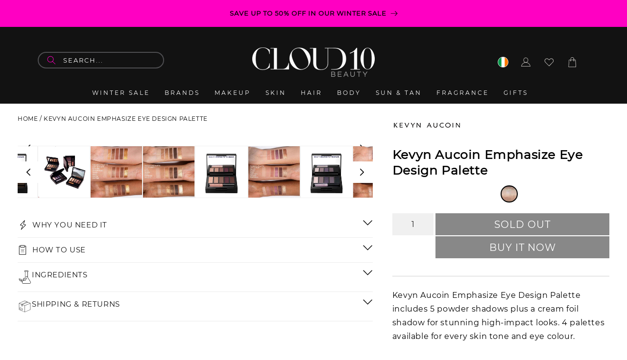

--- FILE ---
content_type: text/html; charset=utf-8
request_url: https://www.cloud10beauty.com/products/kevyn-aucoin-emphasize-eye-design-palette
body_size: 110678
content:
<!doctype html>
<html class="no-js" lang="en">
  <head>
<script>
window.dataLayer = window.dataLayer || [];
function gtag(){dataLayer.push(arguments);}

if(localStorage.getItem('consentMode') === null) {
gtag('consent', 'default', {
'functionality_storage': 'granted',
'security_storage': 'granted',
'personalization_storage': 'denied',
'analytics_storage': 'denied',
'ad_storage': 'denied',
'ad_user_data': 'denied',
'ad_personalization': 'denied',
});
} else {
gtag('consent', 'default', JSON.parse(localStorage.getItem('consentMode')));
}
</script>
  <!-- Google Tag Manager -->
<script>(function(w,d,s,l,i){w[l]=w[l]||[];w[l].push({'gtm.start':
new Date().getTime(),event:'gtm.js'});var f=d.getElementsByTagName(s)[0],
j=d.createElement(s),dl=l!='dataLayer'?'&l='+l:'';j.async=true;j.src=
'https://www.googletagmanager.com/gtm.js?id='+i+dl;f.parentNode.insertBefore(j,f);
})(window,document,'script','dataLayer','GTM-PLC6QC56');</script>
<!-- End Google Tag Manager -->



  


  <link rel="canonical" href="https://www.cloud10beauty.com/products/kevyn-aucoin-emphasize-eye-design-palette">



<meta charset="utf-8">
    <meta http-equiv="X-UA-Compatible" content="IE=edge">
    <meta name="viewport" content="width=device-width,initial-scale=1">
    <meta name="theme-color" content="">
    <link rel="icon" type="image/png" href="//www.cloud10beauty.com/cdn/shop/files/cbjtd-pi83m_32x32_ba7b8fe2-486a-4697-98e6-fa087a4eeb65.webp?v=14993779173682655566">    
    <link rel="preconnect" href="https://cdn.shopify.com" crossorigin>
<link rel="dns-prefetch" href="//cdn.shopify.com">
<link rel="dns-prefetch" href="//fonts.googleapis.com">
<link rel="dns-prefetch" href="//fonts.gstatic.com">
<link rel="dns-prefetch" href="//static.klaviyo.com">
<link rel="dns-prefetch" href="//d33a6lvgbd0fej.cloudfront.net">
<link rel="dns-prefetch" href="//d3p29gcwgas9m8.cloudfront.net">
<link rel="dns-prefetch" href="//unpkg.com">
<link rel="dns-prefetch" href="//cdn.jsdelivr.net">
    
    <link rel="preconnect" href="https://cdn.shopify.com" crossorigin>
<link rel="preconnect" href="https://fonts.googleapis.com">
<link rel="preconnect" href="https://fonts.gstatic.com" crossorigin>
<link rel="preconnect" href="https://static.klaviyo.com">
<link rel="preconnect" href="https://d33a6lvgbd0fej.cloudfront.net" crossorigin>
<link rel="preconnect" href="https://d3p29gcwgas9m8.cloudfront.net" crossorigin>
<link rel="preconnect" href="https://unpkg.com">
<link rel="preconnect" href="https://cdn.jsdelivr.net">
<link rel="preconnect" href="https://code.jquery.com">    
<link rel="preconnect" href="https://static.klaviyo.com" crossorigin>   
<link rel="preload" href="https://www.cloud10beauty.com/cdn/fonts/montserrat/montserrat_n4.1d581f6d4bf1a97f4cbc0b88b933bc136d38d178.woff2?h1=Y2xvdWQxMGJlYXV0eS5jb20&h2=Y2xvdWQxMGJlYXV0eS5hY2NvdW50Lm15c2hvcGlmeS5jb20&hmac=98de810d4dc8d3f95293aef3446b68f8a5cbbd054872382e9fd44541364e816d" as="font" type="font/woff2" crossorigin="anonymous">    
<link rel="preload" 
      href="//www.cloud10beauty.com/cdn/shop/files/The_Big_Skincare_Event_-_HPA_v2.jpg?v=13521210943531594674" 
      as="image" 
      fetchpriority="high" 
      imagesrcset="//www.cloud10beauty.com/cdn/shop/files/The_Big_Skincare_Event_-_HPA_v2.jpg?v=13521210943531594674 246w,
                  //www.cloud10beauty.com/cdn/shop/files/The_Big_Skincare_Event_-_HPA_v2.jpg?v=13521210943531594674 493w,
                  //www.cloud10beauty.com/cdn/shop/files/The_Big_Skincare_Event_-_HPA_v2.jpg?v=13521210943531594674 600w,
                  //www.cloud10beauty.com/cdn/shop/files/The_Big_Skincare_Event_-_HPA_v2.jpg?v=13521210943531594674 713w,
                  //www.cloud10beauty.com/cdn/shop/files/The_Big_Skincare_Event_-_HPA_v2.jpg?v=13521210943531594674 823w,
                  //www.cloud10beauty.com/cdn/shop/files/The_Big_Skincare_Event_-_HPA_v2.jpg?v=13521210943531594674 990w,
                  //www.cloud10beauty.com/cdn/shop/files/The_Big_Skincare_Event_-_HPA_v2.jpg?v=13521210943531594674 1100w,
                  //www.cloud10beauty.com/cdn/shop/files/The_Big_Skincare_Event_-_HPA_v2.jpg?v=13521210943531594674 1206w,
                  //www.cloud10beauty.com/cdn/shop/files/The_Big_Skincare_Event_-_HPA_v2.jpg?v=13521210943531594674 1346w,
                  //www.cloud10beauty.com/cdn/shop/files/The_Big_Skincare_Event_-_HPA_v2.jpg?v=13521210943531594674 1426w,
                  //www.cloud10beauty.com/cdn/shop/files/The_Big_Skincare_Event_-_HPA_v2.jpg?v=13521210943531594674 1646w,
                  //www.cloud10beauty.com/cdn/shop/files/The_Big_Skincare_Event_-_HPA_v2.jpg?v=13521210943531594674 1946w" 
      imagesizes="(min-width: 1600px) 825px, 
                  (min-width: 990px) calc(55.0vw - 10rem), 
                  (min-width: 750px) calc((100vw - 11.5rem) / 2), 
                  calc(100vw / 1 - 4rem)" />    
<link rel="preload" 
      href="//www.cloud10beauty.com/cdn/shop/files/The_Big_Skincare_Event_-_HPA_700_v2.jpg?v=1044009565329545871" 
      as="image" 
      fetchpriority="high" 
      imagesrcset="//www.cloud10beauty.com/cdn/shop/files/The_Big_Skincare_Event_-_HPA_700_v2.jpg?v=1044009565329545871 246w,
                  //www.cloud10beauty.com/cdn/shop/files/The_Big_Skincare_Event_-_HPA_700_v2.jpg?v=1044009565329545871 493w,
                  //www.cloud10beauty.com/cdn/shop/files/The_Big_Skincare_Event_-_HPA_700_v2.jpg?v=1044009565329545871 600w,
                  //www.cloud10beauty.com/cdn/shop/files/The_Big_Skincare_Event_-_HPA_700_v2.jpg?v=1044009565329545871 713w,
                  //www.cloud10beauty.com/cdn/shop/files/The_Big_Skincare_Event_-_HPA_700_v2.jpg?v=1044009565329545871 823w,
                  //www.cloud10beauty.com/cdn/shop/files/The_Big_Skincare_Event_-_HPA_700_v2.jpg?v=1044009565329545871 990w,
                  //www.cloud10beauty.com/cdn/shop/files/The_Big_Skincare_Event_-_HPA_700_v2.jpg?v=1044009565329545871 1100w,
                  //www.cloud10beauty.com/cdn/shop/files/The_Big_Skincare_Event_-_HPA_700_v2.jpg?v=1044009565329545871 1206w,
                  //www.cloud10beauty.com/cdn/shop/files/The_Big_Skincare_Event_-_HPA_700_v2.jpg?v=1044009565329545871 1346w,
                  //www.cloud10beauty.com/cdn/shop/files/The_Big_Skincare_Event_-_HPA_700_v2.jpg?v=1044009565329545871 1426w,
                  //www.cloud10beauty.com/cdn/shop/files/The_Big_Skincare_Event_-_HPA_700_v2.jpg?v=1044009565329545871 1646w,
                  //www.cloud10beauty.com/cdn/shop/files/The_Big_Skincare_Event_-_HPA_700_v2.jpg?v=1044009565329545871 1946w" 
      imagesizes="(min-width: 1600px) 825px, 
                  (min-width: 990px) calc(55.0vw - 10rem), 
                  (min-width: 750px) calc((100vw - 11.5rem) / 2), 
                  calc(100vw / 1 - 4rem)" /><link rel="icon" type="image/png" href="//www.cloud10beauty.com/cdn/shop/files/favicon.png?crop=center&height=32&v=1739728545&width=32"><link rel="preconnect" href="https://fonts.shopifycdn.com" crossorigin><link fetchpriority="low"
      rel="stylesheet"
      href="https://cdn.jsdelivr.net/gh/lipis/flag-icons@6.11.0/css/flag-icons.min.css"
    />

    <title>
      Kevyn Aucoin Emphasize Eye Design Palette | Eyeshadow Palette
 &ndash; Cloud 10 Beauty</title>

    
      <meta name="description" content="Kevyn Aucoin Emphasize Eye Design Palette includes 5 powder shadows plus a cream foil shadow for stunning high-impact looks. 4 palettes for every skin tone &amp; eye colour.">
    
    

    <meta name="google-site-verification" content="qz-awBZAdceWnrMRjl60rRTRLyNEQTWq-NYPTfP_ayA" />
    <meta name="google-site-verification" content="MhfPE-3uJ5QHPsOGc-FSmeSfE5tk_NEem79d6USOMyg" />
    <script type="lazyload2" data-src="https://cdn.debugbear.com/Xhs8pMBA4c2G.js" async></script>
    <script type="lazyload2" data-src="https://cdn.debugbear.com/jFdajZm5vT4j.js" async></script>
    
    <meta name="msvalidate.01" content="528F193506479144FFD9C90B00C75EDD" />
    
    
    
    

    

<meta property="og:site_name" content="Cloud 10 Beauty">
<meta property="og:url" content="https://www.cloud10beauty.com/products/kevyn-aucoin-emphasize-eye-design-palette">
<meta property="og:title" content="Kevyn Aucoin Emphasize Eye Design Palette | Eyeshadow Palette">
<meta property="og:type" content="product">
<meta property="og:description" content="Kevyn Aucoin Emphasize Eye Design Palette includes 5 powder shadows plus a cream foil shadow for stunning high-impact looks. 4 palettes for every skin tone &amp; eye colour."><meta property="og:image" content="http://www.cloud10beauty.com/cdn/shop/files/kevyn-aucoin-emphasize-eye-design-palette-961545.jpg?v=1726670869">
  <meta property="og:image:secure_url" content="https://www.cloud10beauty.com/cdn/shop/files/kevyn-aucoin-emphasize-eye-design-palette-961545.jpg?v=1726670869">
  <meta property="og:image:width" content="800">
  <meta property="og:image:height" content="800"><meta property="og:price:amount" content="44.95">
  <meta property="og:price:currency" content="EUR"><meta name="twitter:site" content="@cloud10beauty"><meta name="twitter:card" content="summary_large_image">
<meta name="twitter:title" content="Kevyn Aucoin Emphasize Eye Design Palette | Eyeshadow Palette">
<meta name="twitter:description" content="Kevyn Aucoin Emphasize Eye Design Palette includes 5 powder shadows plus a cream foil shadow for stunning high-impact looks. 4 palettes for every skin tone &amp; eye colour.">

    

<script type="text/javascript">
var flspdx = new Worker("data:text/javascript;base64," + btoa('onmessage=function(e){var t=new Request("https://www.cloud10beauty.com/cdn/shop/t/149/assets/worker-min.js",{redirect:"follow"});fetch(t).then(function(response){if(!response.ok)return response.text()}).then(function(data){postMessage(data)})};'));
flspdx.onmessage = function (t) {
    var e = document.createElement("script");
    e.type = "text/javascript";
    e.textContent = t.data;
    document.head.appendChild(e);
};
flspdx.postMessage("init");
</script><script src="//www.cloud10beauty.com/cdn/shop/t/194/assets/worker.js?v=162041853580334962071743095151" type="text/javascript"></script>

    <link rel="preconnect" href="https://fonts.googleapis.com">
    <link rel="preconnect" href="https://fonts.gstatic.com" crossorigin>
    <script src="//www.cloud10beauty.com/cdn/shop/t/194/assets/constants.js?v=95358004781563950421743095151" defer="defer"></script>
    <script src="//www.cloud10beauty.com/cdn/shop/t/194/assets/pubsub.js?v=2921868252632587581743095151" defer="defer"></script>
    <script src="//www.cloud10beauty.com/cdn/shop/t/194/assets/global.js?v=116712397347097368041743095151" defer="defer"></script>
  <script>window.performance && window.performance.mark && window.performance.mark('shopify.content_for_header.start');</script><meta id="shopify-digital-wallet" name="shopify-digital-wallet" content="/1859977334/digital_wallets/dialog">
<meta name="shopify-checkout-api-token" content="e92eaf47a3232211e1a89ccfb7add2da">
<meta id="in-context-paypal-metadata" data-shop-id="1859977334" data-venmo-supported="false" data-environment="production" data-locale="en_US" data-paypal-v4="true" data-currency="EUR">
<link rel="alternate" type="application/json+oembed" href="https://www.cloud10beauty.com/products/kevyn-aucoin-emphasize-eye-design-palette.oembed">
<script async="async" src="/checkouts/internal/preloads.js?locale=en-IE"></script>
<link rel="preconnect" href="https://shop.app" crossorigin="anonymous">
<script async="async" src="https://shop.app/checkouts/internal/preloads.js?locale=en-IE&shop_id=1859977334" crossorigin="anonymous"></script>
<script id="apple-pay-shop-capabilities" type="application/json">{"shopId":1859977334,"countryCode":"IE","currencyCode":"EUR","merchantCapabilities":["supports3DS"],"merchantId":"gid:\/\/shopify\/Shop\/1859977334","merchantName":"Cloud 10 Beauty","requiredBillingContactFields":["postalAddress","email","phone"],"requiredShippingContactFields":["postalAddress","email","phone"],"shippingType":"shipping","supportedNetworks":["visa","maestro","masterCard","amex"],"total":{"type":"pending","label":"Cloud 10 Beauty","amount":"1.00"},"shopifyPaymentsEnabled":true,"supportsSubscriptions":true}</script>
<script id="shopify-features" type="application/json">{"accessToken":"e92eaf47a3232211e1a89ccfb7add2da","betas":["rich-media-storefront-analytics"],"domain":"www.cloud10beauty.com","predictiveSearch":true,"shopId":1859977334,"locale":"en"}</script>
<script>var Shopify = Shopify || {};
Shopify.shop = "cloud10beauty.myshopify.com";
Shopify.locale = "en";
Shopify.currency = {"active":"EUR","rate":"1.0"};
Shopify.country = "IE";
Shopify.theme = {"name":"Dawn 2.0 Live Theme - New PDP Design","id":180199457098,"schema_name":"Dawn","schema_version":"9.0.0","theme_store_id":null,"role":"main"};
Shopify.theme.handle = "null";
Shopify.theme.style = {"id":null,"handle":null};
Shopify.cdnHost = "www.cloud10beauty.com/cdn";
Shopify.routes = Shopify.routes || {};
Shopify.routes.root = "/";</script>
<script type="module">!function(o){(o.Shopify=o.Shopify||{}).modules=!0}(window);</script>
<script>!function(o){function n(){var o=[];function n(){o.push(Array.prototype.slice.apply(arguments))}return n.q=o,n}var t=o.Shopify=o.Shopify||{};t.loadFeatures=n(),t.autoloadFeatures=n()}(window);</script>
<script>
  window.ShopifyPay = window.ShopifyPay || {};
  window.ShopifyPay.apiHost = "shop.app\/pay";
  window.ShopifyPay.redirectState = null;
</script>
<script id="shop-js-analytics" type="application/json">{"pageType":"product"}</script>
<script defer="defer" async type="module" src="//www.cloud10beauty.com/cdn/shopifycloud/shop-js/modules/v2/client.init-shop-cart-sync_BN7fPSNr.en.esm.js"></script>
<script defer="defer" async type="module" src="//www.cloud10beauty.com/cdn/shopifycloud/shop-js/modules/v2/chunk.common_Cbph3Kss.esm.js"></script>
<script defer="defer" async type="module" src="//www.cloud10beauty.com/cdn/shopifycloud/shop-js/modules/v2/chunk.modal_DKumMAJ1.esm.js"></script>
<script type="module">
  await import("//www.cloud10beauty.com/cdn/shopifycloud/shop-js/modules/v2/client.init-shop-cart-sync_BN7fPSNr.en.esm.js");
await import("//www.cloud10beauty.com/cdn/shopifycloud/shop-js/modules/v2/chunk.common_Cbph3Kss.esm.js");
await import("//www.cloud10beauty.com/cdn/shopifycloud/shop-js/modules/v2/chunk.modal_DKumMAJ1.esm.js");

  window.Shopify.SignInWithShop?.initShopCartSync?.({"fedCMEnabled":true,"windoidEnabled":true});

</script>
<script>
  window.Shopify = window.Shopify || {};
  if (!window.Shopify.featureAssets) window.Shopify.featureAssets = {};
  window.Shopify.featureAssets['shop-js'] = {"shop-cart-sync":["modules/v2/client.shop-cart-sync_CJVUk8Jm.en.esm.js","modules/v2/chunk.common_Cbph3Kss.esm.js","modules/v2/chunk.modal_DKumMAJ1.esm.js"],"init-fed-cm":["modules/v2/client.init-fed-cm_7Fvt41F4.en.esm.js","modules/v2/chunk.common_Cbph3Kss.esm.js","modules/v2/chunk.modal_DKumMAJ1.esm.js"],"init-shop-email-lookup-coordinator":["modules/v2/client.init-shop-email-lookup-coordinator_Cc088_bR.en.esm.js","modules/v2/chunk.common_Cbph3Kss.esm.js","modules/v2/chunk.modal_DKumMAJ1.esm.js"],"init-windoid":["modules/v2/client.init-windoid_hPopwJRj.en.esm.js","modules/v2/chunk.common_Cbph3Kss.esm.js","modules/v2/chunk.modal_DKumMAJ1.esm.js"],"shop-button":["modules/v2/client.shop-button_B0jaPSNF.en.esm.js","modules/v2/chunk.common_Cbph3Kss.esm.js","modules/v2/chunk.modal_DKumMAJ1.esm.js"],"shop-cash-offers":["modules/v2/client.shop-cash-offers_DPIskqss.en.esm.js","modules/v2/chunk.common_Cbph3Kss.esm.js","modules/v2/chunk.modal_DKumMAJ1.esm.js"],"shop-toast-manager":["modules/v2/client.shop-toast-manager_CK7RT69O.en.esm.js","modules/v2/chunk.common_Cbph3Kss.esm.js","modules/v2/chunk.modal_DKumMAJ1.esm.js"],"init-shop-cart-sync":["modules/v2/client.init-shop-cart-sync_BN7fPSNr.en.esm.js","modules/v2/chunk.common_Cbph3Kss.esm.js","modules/v2/chunk.modal_DKumMAJ1.esm.js"],"init-customer-accounts-sign-up":["modules/v2/client.init-customer-accounts-sign-up_CfPf4CXf.en.esm.js","modules/v2/client.shop-login-button_DeIztwXF.en.esm.js","modules/v2/chunk.common_Cbph3Kss.esm.js","modules/v2/chunk.modal_DKumMAJ1.esm.js"],"pay-button":["modules/v2/client.pay-button_CgIwFSYN.en.esm.js","modules/v2/chunk.common_Cbph3Kss.esm.js","modules/v2/chunk.modal_DKumMAJ1.esm.js"],"init-customer-accounts":["modules/v2/client.init-customer-accounts_DQ3x16JI.en.esm.js","modules/v2/client.shop-login-button_DeIztwXF.en.esm.js","modules/v2/chunk.common_Cbph3Kss.esm.js","modules/v2/chunk.modal_DKumMAJ1.esm.js"],"avatar":["modules/v2/client.avatar_BTnouDA3.en.esm.js"],"init-shop-for-new-customer-accounts":["modules/v2/client.init-shop-for-new-customer-accounts_CsZy_esa.en.esm.js","modules/v2/client.shop-login-button_DeIztwXF.en.esm.js","modules/v2/chunk.common_Cbph3Kss.esm.js","modules/v2/chunk.modal_DKumMAJ1.esm.js"],"shop-follow-button":["modules/v2/client.shop-follow-button_BRMJjgGd.en.esm.js","modules/v2/chunk.common_Cbph3Kss.esm.js","modules/v2/chunk.modal_DKumMAJ1.esm.js"],"checkout-modal":["modules/v2/client.checkout-modal_B9Drz_yf.en.esm.js","modules/v2/chunk.common_Cbph3Kss.esm.js","modules/v2/chunk.modal_DKumMAJ1.esm.js"],"shop-login-button":["modules/v2/client.shop-login-button_DeIztwXF.en.esm.js","modules/v2/chunk.common_Cbph3Kss.esm.js","modules/v2/chunk.modal_DKumMAJ1.esm.js"],"lead-capture":["modules/v2/client.lead-capture_DXYzFM3R.en.esm.js","modules/v2/chunk.common_Cbph3Kss.esm.js","modules/v2/chunk.modal_DKumMAJ1.esm.js"],"shop-login":["modules/v2/client.shop-login_CA5pJqmO.en.esm.js","modules/v2/chunk.common_Cbph3Kss.esm.js","modules/v2/chunk.modal_DKumMAJ1.esm.js"],"payment-terms":["modules/v2/client.payment-terms_BxzfvcZJ.en.esm.js","modules/v2/chunk.common_Cbph3Kss.esm.js","modules/v2/chunk.modal_DKumMAJ1.esm.js"]};
</script>
<script>(function() {
  var isLoaded = false;
  function asyncLoad() {
    if (isLoaded) return;
    isLoaded = true;
    var urls = ["https:\/\/d3p29gcwgas9m8.cloudfront.net\/assets\/js\/index.js?shop=cloud10beauty.myshopify.com","\/\/cdn.shopify.com\/proxy\/ebee731981561a2c27f628152eca7a131b8cb68fc5168db97943f7f0e6d2ca40\/cdn.bogos.io\/script_tag\/secomapp.scripttag.js?shop=cloud10beauty.myshopify.com\u0026sp-cache-control=cHVibGljLCBtYXgtYWdlPTkwMA","https:\/\/s3.eu-west-1.amazonaws.com\/production-klarna-il-shopify-osm\/259276dac6e66e514c30afed620b50614997523d\/cloud10beauty.myshopify.com-1743148033663.js?shop=cloud10beauty.myshopify.com"];
    for (var i = 0; i < urls.length; i++) {
      var s = document.createElement('script');
      s.type = 'text/javascript';
      s.async = true;
      s.src = urls[i];
      var x = document.getElementsByTagName('script')[0];
      x.parentNode.insertBefore(s, x);
    }
  };
  if(window.attachEvent) {
    window.attachEvent('onload', asyncLoad);
  } else {
    window.addEventListener('load', asyncLoad, false);
  }
})();</script>
<script id="__st">var __st={"a":1859977334,"offset":0,"reqid":"e6d394e1-09a8-410b-93e1-ddb6b3d50953-1769890323","pageurl":"www.cloud10beauty.com\/products\/kevyn-aucoin-emphasize-eye-design-palette","u":"7a6bdd53e56b","p":"product","rtyp":"product","rid":2514084954230};</script>
<script>window.ShopifyPaypalV4VisibilityTracking = true;</script>
<script id="captcha-bootstrap">!function(){'use strict';const t='contact',e='account',n='new_comment',o=[[t,t],['blogs',n],['comments',n],[t,'customer']],c=[[e,'customer_login'],[e,'guest_login'],[e,'recover_customer_password'],[e,'create_customer']],r=t=>t.map((([t,e])=>`form[action*='/${t}']:not([data-nocaptcha='true']) input[name='form_type'][value='${e}']`)).join(','),a=t=>()=>t?[...document.querySelectorAll(t)].map((t=>t.form)):[];function s(){const t=[...o],e=r(t);return a(e)}const i='password',u='form_key',d=['recaptcha-v3-token','g-recaptcha-response','h-captcha-response',i],f=()=>{try{return window.sessionStorage}catch{return}},m='__shopify_v',_=t=>t.elements[u];function p(t,e,n=!1){try{const o=window.sessionStorage,c=JSON.parse(o.getItem(e)),{data:r}=function(t){const{data:e,action:n}=t;return t[m]||n?{data:e,action:n}:{data:t,action:n}}(c);for(const[e,n]of Object.entries(r))t.elements[e]&&(t.elements[e].value=n);n&&o.removeItem(e)}catch(o){console.error('form repopulation failed',{error:o})}}const l='form_type',E='cptcha';function T(t){t.dataset[E]=!0}const w=window,h=w.document,L='Shopify',v='ce_forms',y='captcha';let A=!1;((t,e)=>{const n=(g='f06e6c50-85a8-45c8-87d0-21a2b65856fe',I='https://cdn.shopify.com/shopifycloud/storefront-forms-hcaptcha/ce_storefront_forms_captcha_hcaptcha.v1.5.2.iife.js',D={infoText:'Protected by hCaptcha',privacyText:'Privacy',termsText:'Terms'},(t,e,n)=>{const o=w[L][v],c=o.bindForm;if(c)return c(t,g,e,D).then(n);var r;o.q.push([[t,g,e,D],n]),r=I,A||(h.body.append(Object.assign(h.createElement('script'),{id:'captcha-provider',async:!0,src:r})),A=!0)});var g,I,D;w[L]=w[L]||{},w[L][v]=w[L][v]||{},w[L][v].q=[],w[L][y]=w[L][y]||{},w[L][y].protect=function(t,e){n(t,void 0,e),T(t)},Object.freeze(w[L][y]),function(t,e,n,w,h,L){const[v,y,A,g]=function(t,e,n){const i=e?o:[],u=t?c:[],d=[...i,...u],f=r(d),m=r(i),_=r(d.filter((([t,e])=>n.includes(e))));return[a(f),a(m),a(_),s()]}(w,h,L),I=t=>{const e=t.target;return e instanceof HTMLFormElement?e:e&&e.form},D=t=>v().includes(t);t.addEventListener('submit',(t=>{const e=I(t);if(!e)return;const n=D(e)&&!e.dataset.hcaptchaBound&&!e.dataset.recaptchaBound,o=_(e),c=g().includes(e)&&(!o||!o.value);(n||c)&&t.preventDefault(),c&&!n&&(function(t){try{if(!f())return;!function(t){const e=f();if(!e)return;const n=_(t);if(!n)return;const o=n.value;o&&e.removeItem(o)}(t);const e=Array.from(Array(32),(()=>Math.random().toString(36)[2])).join('');!function(t,e){_(t)||t.append(Object.assign(document.createElement('input'),{type:'hidden',name:u})),t.elements[u].value=e}(t,e),function(t,e){const n=f();if(!n)return;const o=[...t.querySelectorAll(`input[type='${i}']`)].map((({name:t})=>t)),c=[...d,...o],r={};for(const[a,s]of new FormData(t).entries())c.includes(a)||(r[a]=s);n.setItem(e,JSON.stringify({[m]:1,action:t.action,data:r}))}(t,e)}catch(e){console.error('failed to persist form',e)}}(e),e.submit())}));const S=(t,e)=>{t&&!t.dataset[E]&&(n(t,e.some((e=>e===t))),T(t))};for(const o of['focusin','change'])t.addEventListener(o,(t=>{const e=I(t);D(e)&&S(e,y())}));const B=e.get('form_key'),M=e.get(l),P=B&&M;t.addEventListener('DOMContentLoaded',(()=>{const t=y();if(P)for(const e of t)e.elements[l].value===M&&p(e,B);[...new Set([...A(),...v().filter((t=>'true'===t.dataset.shopifyCaptcha))])].forEach((e=>S(e,t)))}))}(h,new URLSearchParams(w.location.search),n,t,e,['guest_login'])})(!0,!0)}();</script>
<script integrity="sha256-4kQ18oKyAcykRKYeNunJcIwy7WH5gtpwJnB7kiuLZ1E=" data-source-attribution="shopify.loadfeatures" defer="defer" src="//www.cloud10beauty.com/cdn/shopifycloud/storefront/assets/storefront/load_feature-a0a9edcb.js" crossorigin="anonymous"></script>
<script crossorigin="anonymous" defer="defer" src="//www.cloud10beauty.com/cdn/shopifycloud/storefront/assets/shopify_pay/storefront-65b4c6d7.js?v=20250812"></script>
<script data-source-attribution="shopify.dynamic_checkout.dynamic.init">var Shopify=Shopify||{};Shopify.PaymentButton=Shopify.PaymentButton||{isStorefrontPortableWallets:!0,init:function(){window.Shopify.PaymentButton.init=function(){};var t=document.createElement("script");t.src="https://www.cloud10beauty.com/cdn/shopifycloud/portable-wallets/latest/portable-wallets.en.js",t.type="module",document.head.appendChild(t)}};
</script>
<script data-source-attribution="shopify.dynamic_checkout.buyer_consent">
  function portableWalletsHideBuyerConsent(e){var t=document.getElementById("shopify-buyer-consent"),n=document.getElementById("shopify-subscription-policy-button");t&&n&&(t.classList.add("hidden"),t.setAttribute("aria-hidden","true"),n.removeEventListener("click",e))}function portableWalletsShowBuyerConsent(e){var t=document.getElementById("shopify-buyer-consent"),n=document.getElementById("shopify-subscription-policy-button");t&&n&&(t.classList.remove("hidden"),t.removeAttribute("aria-hidden"),n.addEventListener("click",e))}window.Shopify?.PaymentButton&&(window.Shopify.PaymentButton.hideBuyerConsent=portableWalletsHideBuyerConsent,window.Shopify.PaymentButton.showBuyerConsent=portableWalletsShowBuyerConsent);
</script>
<script>
  function portableWalletsCleanup(e){e&&e.src&&console.error("Failed to load portable wallets script "+e.src);var t=document.querySelectorAll("shopify-accelerated-checkout .shopify-payment-button__skeleton, shopify-accelerated-checkout-cart .wallet-cart-button__skeleton"),e=document.getElementById("shopify-buyer-consent");for(let e=0;e<t.length;e++)t[e].remove();e&&e.remove()}function portableWalletsNotLoadedAsModule(e){e instanceof ErrorEvent&&"string"==typeof e.message&&e.message.includes("import.meta")&&"string"==typeof e.filename&&e.filename.includes("portable-wallets")&&(window.removeEventListener("error",portableWalletsNotLoadedAsModule),window.Shopify.PaymentButton.failedToLoad=e,"loading"===document.readyState?document.addEventListener("DOMContentLoaded",window.Shopify.PaymentButton.init):window.Shopify.PaymentButton.init())}window.addEventListener("error",portableWalletsNotLoadedAsModule);
</script>

<script type="module" src="https://www.cloud10beauty.com/cdn/shopifycloud/portable-wallets/latest/portable-wallets.en.js" onError="portableWalletsCleanup(this)" crossorigin="anonymous"></script>
<script nomodule>
  document.addEventListener("DOMContentLoaded", portableWalletsCleanup);
</script>

<link id="shopify-accelerated-checkout-styles" rel="stylesheet" media="screen" href="https://www.cloud10beauty.com/cdn/shopifycloud/portable-wallets/latest/accelerated-checkout-backwards-compat.css" crossorigin="anonymous">
<style id="shopify-accelerated-checkout-cart">
        #shopify-buyer-consent {
  margin-top: 1em;
  display: inline-block;
  width: 100%;
}

#shopify-buyer-consent.hidden {
  display: none;
}

#shopify-subscription-policy-button {
  background: none;
  border: none;
  padding: 0;
  text-decoration: underline;
  font-size: inherit;
  cursor: pointer;
}

#shopify-subscription-policy-button::before {
  box-shadow: none;
}

      </style>
<script id="sections-script" data-sections="header" defer="defer" src="//www.cloud10beauty.com/cdn/shop/t/194/compiled_assets/scripts.js?v=122793"></script>
<script>window.performance && window.performance.mark && window.performance.mark('shopify.content_for_header.end');</script>


    <style data-shopify>
      @font-face {
  font-family: Assistant;
  font-weight: 400;
  font-style: normal;
  font-display: swap;
  src: url("//www.cloud10beauty.com/cdn/fonts/assistant/assistant_n4.9120912a469cad1cc292572851508ca49d12e768.woff2") format("woff2"),
       url("//www.cloud10beauty.com/cdn/fonts/assistant/assistant_n4.6e9875ce64e0fefcd3f4446b7ec9036b3ddd2985.woff") format("woff");
}

      @font-face {
  font-family: Assistant;
  font-weight: 700;
  font-style: normal;
  font-display: swap;
  src: url("//www.cloud10beauty.com/cdn/fonts/assistant/assistant_n7.bf44452348ec8b8efa3aa3068825305886b1c83c.woff2") format("woff2"),
       url("//www.cloud10beauty.com/cdn/fonts/assistant/assistant_n7.0c887fee83f6b3bda822f1150b912c72da0f7b64.woff") format("woff");
}

      
      
      @font-face {
  font-family: Montserrat;
  font-weight: 400;
  font-style: normal;
  font-display: swap;
  src: url("//www.cloud10beauty.com/cdn/fonts/montserrat/montserrat_n4.81949fa0ac9fd2021e16436151e8eaa539321637.woff2") format("woff2"),
       url("//www.cloud10beauty.com/cdn/fonts/montserrat/montserrat_n4.a6c632ca7b62da89c3594789ba828388aac693fe.woff") format("woff");
}


      :root {
        --font-body-family: Assistant, sans-serif;
        --font-body-style: normal;
        --font-body-weight: 400;
        --font-body-weight-bold: 700;

        --font-heading-family: Montserrat, sans-serif;
        --font-heading-style: normal;
        --font-heading-weight: 400;

        --font-body-scale: 1.0;
        --font-heading-scale: 1.0;

        --color-base-text: 18, 18, 18;
        --color-shadow: 18, 18, 18;
        --color-base-background-1: 255, 255, 255;
        --color-base-background-2: 243, 243, 243;
        --color-base-solid-button-labels: 255, 255, 255;
        --color-base-outline-button-labels: 18, 18, 18;
        --color-base-accent-1: 18, 18, 18;
        --color-base-accent-2: 255, 0, 194;
        --payment-terms-background-color: #ffffff;

        --gradient-base-background-1: #ffffff;
        --gradient-base-background-2: #f3f3f3;
        --gradient-base-accent-1: #121212;
        --gradient-base-accent-2: #ff00c2;

        --media-padding: px;
        --media-border-opacity: 0.05;
        --media-border-width: 1px;
        --media-radius: 0px;
        --media-shadow-opacity: 0.0;
        --media-shadow-horizontal-offset: 0px;
        --media-shadow-vertical-offset: 4px;
        --media-shadow-blur-radius: 5px;
        --media-shadow-visible: 0;

        --page-width: 150rem;
        --page-width-margin: 0rem;

        --product-card-image-padding: 0.0rem;
        --product-card-corner-radius: 0.0rem;
        --product-card-text-alignment: left;
        --product-card-border-width: 0.0rem;
        --product-card-border-opacity: 0.1;
        --product-card-shadow-opacity: 0.0;
        --product-card-shadow-visible: 0;
        --product-card-shadow-horizontal-offset: 0.0rem;
        --product-card-shadow-vertical-offset: 0.4rem;
        --product-card-shadow-blur-radius: 0.5rem;

        --collection-card-image-padding: 0.0rem;
        --collection-card-corner-radius: 0.0rem;
        --collection-card-text-alignment: left;
        --collection-card-border-width: 0.0rem;
        --collection-card-border-opacity: 0.1;
        --collection-card-shadow-opacity: 0.0;
        --collection-card-shadow-visible: 0;
        --collection-card-shadow-horizontal-offset: 0.0rem;
        --collection-card-shadow-vertical-offset: 0.4rem;
        --collection-card-shadow-blur-radius: 0.5rem;

        --blog-card-image-padding: 0.0rem;
        --blog-card-corner-radius: 0.0rem;
        --blog-card-text-alignment: left;
        --blog-card-border-width: 0.0rem;
        --blog-card-border-opacity: 0.1;
        --blog-card-shadow-opacity: 0.0;
        --blog-card-shadow-visible: 0;
        --blog-card-shadow-horizontal-offset: 0.0rem;
        --blog-card-shadow-vertical-offset: 0.4rem;
        --blog-card-shadow-blur-radius: 0.5rem;

        --badge-corner-radius: 4.0rem;

        --popup-border-width: 1px;
        --popup-border-opacity: 0.1;
        --popup-corner-radius: 0px;
        --popup-shadow-opacity: 0.0;
        --popup-shadow-horizontal-offset: 0px;
        --popup-shadow-vertical-offset: 4px;
        --popup-shadow-blur-radius: 5px;

        --drawer-border-width: 1px;
        --drawer-border-opacity: 0.1;
        --drawer-shadow-opacity: 0.0;
        --drawer-shadow-horizontal-offset: 0px;
        --drawer-shadow-vertical-offset: 4px;
        --drawer-shadow-blur-radius: 5px;

        --spacing-sections-desktop: 0px;
        --spacing-sections-mobile: 0px;

        --grid-desktop-vertical-spacing: 8px;
        --grid-desktop-horizontal-spacing: 8px;
        --grid-mobile-vertical-spacing: 4px;
        --grid-mobile-horizontal-spacing: 4px;

        --text-boxes-border-opacity: 0.1;
        --text-boxes-border-width: 0px;
        --text-boxes-radius: 0px;
        --text-boxes-shadow-opacity: 0.0;
        --text-boxes-shadow-visible: 0;
        --text-boxes-shadow-horizontal-offset: 0px;
        --text-boxes-shadow-vertical-offset: 4px;
        --text-boxes-shadow-blur-radius: 5px;

        --buttons-radius: 0px;
        --buttons-radius-outset: 0px;
        --buttons-border-width: 1px;
        --buttons-border-opacity: 1.0;
        --buttons-shadow-opacity: 0.0;
        --buttons-shadow-visible: 0;
        --buttons-shadow-horizontal-offset: 0px;
        --buttons-shadow-vertical-offset: 4px;
        --buttons-shadow-blur-radius: 5px;
        --buttons-border-offset: 0px;

        --inputs-radius: 0px;
        --inputs-border-width: 1px;
        --inputs-border-opacity: 0.55;
        --inputs-shadow-opacity: 0.0;
        --inputs-shadow-horizontal-offset: 0px;
        --inputs-margin-offset: 0px;
        --inputs-shadow-vertical-offset: 4px;
        --inputs-shadow-blur-radius: 5px;
        --inputs-radius-outset: 0px;

        --variant-pills-radius: 40px;
        --variant-pills-border-width: 1px;
        --variant-pills-border-opacity: 0.55;
        --variant-pills-shadow-opacity: 0.0;
        --variant-pills-shadow-horizontal-offset: 0px;
        --variant-pills-shadow-vertical-offset: 4px;
        --variant-pills-shadow-blur-radius: 5px;
      }

      *,
      *::before,
      *::after {
        box-sizing: inherit;
      }

      html {
        box-sizing: border-box;
        font-size: calc(var(--font-body-scale) * 62.5%);
        height: 100%;
      }

      body {
        display: grid;
        grid-template-rows: auto auto 1fr auto;
        grid-template-columns: 100%;
        min-height: 100%;
        margin: 0;
        font-size: 1.5rem;
        letter-spacing: 0.06rem;
        line-height: calc(1 + 0.8 / var(--font-body-scale));
        font-family: var(--font-body-family);
        font-style: var(--font-body-style);
        font-weight: var(--font-body-weight);
      }

      @media screen and (min-width: 750px) {
        body {
          font-size: 1.6rem;
        }
      }
    </style>

    

     <link rel="stylesheet" href="//www.cloud10beauty.com/cdn/shop/t/194/assets/base.css?v=139068715522917862211744922494" fetchpriority="low"><link as="font" href="//www.cloud10beauty.com/cdn/fonts/assistant/assistant_n4.9120912a469cad1cc292572851508ca49d12e768.woff2" type="font/woff2" crossorigin><link as="font" href="//www.cloud10beauty.com/cdn/fonts/montserrat/montserrat_n4.81949fa0ac9fd2021e16436151e8eaa539321637.woff2" type="font/woff2" crossorigin><link rel="stylesheet" href="//www.cloud10beauty.com/cdn/shop/t/194/assets/component-predictive-search.css?v=47439155269003889031743095151" media="print" onload="this.media='all'"><script>document.documentElement.className = document.documentElement.className.replace('no-js', 'js');
    if (Shopify.designMode) {
      document.documentElement.classList.add('shopify-design-mode');
    }
    </script><link href="//www.cloud10beauty.com/cdn/shop/t/194/assets/variables.css?v=41736333278309880031743095151" rel="stylesheet" type="text/css" media="all" />
<link fetchpriority="low" rel="stylesheet" href="//www.cloud10beauty.com/cdn/shop/t/194/assets/mobile-header.css?v=140236795986245982541743095151" media="only screen and (max-width: 989px)">
<noscript><link href="//www.cloud10beauty.com/cdn/shop/t/194/assets/mobile-header.css?v=140236795986245982541743095151" rel="stylesheet" type="text/css" media="all" /></noscript>
<link rel="stylesheet" href="//www.cloud10beauty.com/cdn/shop/t/194/assets/desktop-header.css?v=120731333138282465411759314769" media="only screen and (min-width: 990px)">
<noscript><link href="//www.cloud10beauty.com/cdn/shop/t/194/assets/desktop-header.css?v=120731333138282465411759314769" rel="stylesheet" type="text/css" media="all" /></noscript>


<link rel="stylesheet" fetchpriority="low" href="//www.cloud10beauty.com/cdn/shop/t/194/assets/common.css?v=18708631740918431511744796256">
<link rel="stylesheet" fetchpriority="low" href="//www.cloud10beauty.com/cdn/shop/t/194/assets/home.css?v=179501559821898510251745573279">
<!-- <link href="//www.cloud10beauty.com/cdn/shop/t/194/assets/common.css?v=18708631740918431511744796256" rel="stylesheet" type="text/css" media="all" />
<link href="//www.cloud10beauty.com/cdn/shop/t/194/assets/home.css?v=179501559821898510251745573279" rel="stylesheet" type="text/css" media="all" /> --><link href="//www.cloud10beauty.com/cdn/shop/t/194/assets/product-page.css?v=159313291187671367131760523157" rel="stylesheet" type="text/css" media="all" />



<script src="//www.cloud10beauty.com/cdn/shop/t/194/assets/jquery-3.6.3.min.js?v=129532754148703520391743095151"></script>
<link fetchpriority="low" rel="stylesheet" type="text/css" href="//cdn.jsdelivr.net/npm/slick-carousel@1.8.1/slick/slick.css"/>
<link fetchpriority="low" rel="stylesheet" type="text/css" href="//cdn.jsdelivr.net/npm/slick-carousel@1.8.1/slick/slick-theme.css"/>
<script fetchpriority="low" type="text/javascript" src="//cdn.jsdelivr.net/npm/slick-carousel@1.8.1/slick/slick.min.js" defer="defer"></script>
<script type="module" fetchpriority="low" src="//www.cloud10beauty.com/cdn/shop/t/194/assets/custom.js?v=34801788788176506821761221133"></script><!-- TrustBox script -->
    <script type="text/javascript" src="//widget.trustpilot.com/bootstrap/v5/tp.widget.bootstrap.min.js" async></script>
    <!-- End TrustBox script -->
     <script>
(function(w,e,b,g,a,i,n,s){w['ITCLKOBJ']=a;w[a]=w[a]||function(){(w[a].q=w[a].q||[]).push(arguments)},w[a].l=1*new Date();i=e.createElement(b),n=e.getElementsByTagName(b)[0];i.async=1;i.src=g;n.parentNode.insertBefore(i,n)})(window,document,'script','https://analytics.webgains.io/clk.min.js','ITCLKQ');
ITCLKQ('set', 'internal.cookie', true);
ITCLKQ('click');
</script>
     <!--Sitelinks Searchbox start-->
      <script type="application/ld+json">    
        {
          "@context": "https://schema.org",
          "@type": "WebSite",
          "url": "https://www.cloud10beauty.com/",
          "potentialAction": {
            "@type": "SearchAction",
            "target": "https://www.cloud10beauty.com/pages/search-results?q={search_term_string}",
            "query-input": "required name=search_term_string"
          }
        }
      </script>
      <!--Sitelinks Searchbox end-->  
<!-- BEGIN app block: shopify://apps/tinycookie/blocks/cookie-embed/b65baef5-7248-4353-8fd9-b676240311dc --><script id="tiny-cookie-data" type="application/json">{"translations":{"language":"default","locale":"en","boxTitle":"We respect your privacy!","boxDescription":"By clicking “Accept all”, you agree that our website can store cookies on your device and disclose information in accordance with our Cookie Policy.","acceptButtonText":"Accept all","acceptRequiredButtonText":"Accept required only","preferencesButtonText":"Manage preferences","privacyPolicy":"Privacy policy","termsConditions":"Terms & Conditions","preferencesTitle":"Cookie consent preferences","preferencesDisclaimerTitle":"Cookie Usage","preferencesDisclaimerDescription":"Our website uses cookies to enhance your browsing experience. These cookies don't directly identify you but personalize your visit. You can manage your preferences, although blocking some cookies may impact the site's services.","necessaryCookiesTitle":"Strictly required cookies","necessaryCookiesDescription":"These cookies are crucial for site function and cannot be blocked. Blocking them might affect how our site works.","functionalityCookiesTitle":"Functionality cookies","functionalityCookiesDescription":"These cookies add extra features and personalization to our site. They're set by us or third-party providers. Not allowing these may affect certain services' functionality.","analyticsCookiesTitle":"Analytics cookies","analyticsCookiesDescription":"These cookies track visitor traffic and sources, gathering data to understand popular products and actions.","marketingCookiesTitle":"Marketing cookies","marketingCookiesDescription":"Marketing and advertising partners set these cookies to create your interest profile for showing relevant ads later. Disabling them means no targeted ads based on your interests.","preferencesAcceptButtonText":"Accept all","preferencesAcceptRequiredButtonText":"Accept required only","savePreferencesText":"Save preferences","privacyPolicyUrl":"https://www.cloud10beauty.com/policies/privacy-policy","termsAndConditionsUrl":"https://www.cloud10beauty.com/policies/terms-of-service","badgeTitle":"Cookie settings"},"preferencesSettings":{"backgroundColor":"#ffffff","titleColor":"#000000","titleSize":18,"titleWeight":500,"titlePaddingTop":15,"titlePaddingRight":15,"titlePaddingBottom":15,"titlePaddingLeft":15,"preferencesContentPaddingTop":15,"preferencesContentPaddingRight":15,"preferencesContentPaddingBottom":25,"preferencesContentPaddingLeft":15,"infoTitleColor":"#000000","infoTitleSize":16,"infoTitleWeight":500,"infoDescriptionColor":"#000000","infoDescriptionSize":14,"infoDescriptionWeight":300,"infoPaddingTop":0,"infoPaddingRight":0,"infoPaddingBottom":15,"infoPaddingLeft":0,"categoryTitleColor":"#000000","categoryTitleSize":16,"categoryTitleWeight":500,"categoryTitlePaddingTop":10,"categoryTitlePaddingRight":15,"categoryTitlePaddingBottom":10,"categoryTitlePaddingLeft":15,"categoryContentColor":"#000000","categoryContentSize":14,"categoryContentWeight":300,"categoryContentPaddingTop":10,"categoryContentPaddingRight":15,"categoryContentPaddingBottom":10,"categoryContentPaddingLeft":15,"categoryBoxBorderColor":"#eeeeee","categoryBoxRadius":5,"buttonSize":14,"buttonWeight":500,"buttonPaddingTop":12,"buttonPaddingRight":16,"buttonPaddingBottom":12,"buttonPaddingLeft":16,"buttonBorderRadius":5,"buttonSpacing":10,"acceptButtonBackground":"#30363c","acceptButtonColor":"#ffffff","rejectButtonBackground":"#eaeff2","rejectButtonColor":"#000000","saveButtonBackground":"#eaeff2","saveButtonColor":"#000000"},"boxSettings":{"fontFamily":"inter","backgroundColor":"#ffffff","showBackdrop":0,"backdropOpacity":30,"titleColor":"#000000","titleSize":14,"titleWeight":500,"descriptionColor":"#000000","descriptionSize":12,"descriptionWeight":300,"contentPaddingTop":0,"contentPaddingRight":0,"contentPaddingBottom":10,"contentPaddingLeft":0,"buttonSize":14,"buttonWeight":500,"buttonPaddingTop":0,"buttonPaddingRight":0,"buttonPaddingBottom":0,"buttonPaddingLeft":0,"buttonBorderRadius":5,"buttonSpacing":10,"acceptButtonBackground":"#000000","acceptButtonColor":"#ffffff","rejectButtonBackground":"#eaeff2","rejectButtonColor":"#000000","preferencesButtonBackground":"#eaeff2","preferencesButtonColor":"#000000","closeButtonColor":"#000000","legalBackground":"#eaeff2","legalColor":"#000000","legalSize":12,"legalWeight":400,"legalPaddingTop":10,"legalPaddingRight":15,"legalPaddingBottom":10,"legalPaddingLeft":15},"cookieCategories":{"functionality":"_gid,__cfduid","analytics":"_s,_shopify_d,_shopify_fs,_shopify_s,_shopify_sa_t,_shopify_sa_p,_shopify_y,_y,_shopify_evids,_ga,_gat,__atuvc,__atuvs,__utma,customer_auth_provider,customer_auth_session_created_at,_orig_referrer,_landing_page","marketing":"_gads,IDE,GPS,PREF,BizoID,_fbp,_fbc,__adroll,__adroll_v4,__adroll_fpc,__ar_v4,kla_id","required":"_ab,_secure_session_id,cart,cart_sig,cart_ts,cart_ver,cart_currency,checkout_token,Secure_customer_sig,storefront_digest,_shopify_m,_shopify_tm,_shopify_tw,_tracking_consent,tracked_start_checkout,identity_state,identity_customer_account_number,_customer_account_shop_sessions,_secure_account_session_id,_shopify_country,_storefront_u,_cmp_a,c,checkout,customer_account_locale,dynamic_checkout_shown_on_cart,hide_shopify_pay_for_checkout,shopify_pay,shopify_pay_redirect,shop_pay_accelerated,keep_alive,source_name,master_device_id,previous_step,discount_code,remember_me,checkout_session_lookup,checkout_prefill,checkout_queue_token,checkout_queue_checkout_token,checkout_worker_session,checkout_session_token,cookietest,order,identity-state,card_update_verification_id,customer_account_new_login,customer_account_preview,customer_payment_method,customer_shop_pay_agreement,pay_update_intent_id,localization,profile_preview_token,login_with_shop_finalize,preview_theme,shopify-editor-unconfirmed-settings,wpm-test-cookie"},"generalSettings":{"showAnalytics":1,"showMarketing":1,"showFunctionality":1,"boxDesign":"box","boxPosition":"bottom-left","showReject":1,"showPreferences":1,"categoriesChecked":1,"showPrivacyPolicy":0,"showTermsAndConditions":0,"privacyPolicyUrl":"https://www.cloud10beauty.com/policies/privacy-policy","termsAndConditionsUrl":"https://www.cloud10beauty.com/policies/terms-of-service","showCloseButton":0,"closeButtonBehaviour":"close_banner","gpcModeActive":0,"consentModeActive":1,"pixelModeActive":1,"removeCookies":0},"translatedLanguages":[],"registerConsent":true,"loadedGlobally":true,"geoLocation":{"europe":1,"usa":1,"usaStates":null,"brazil":1,"canada":1,"albertaBritishColumbia":1,"japan":1,"thailand":1,"switzerland":1},"badgeSettings":{"active":0,"position":"bottom_left","backgroundColor":"#FFFFFF","iconColor":"#000000","titleColor":"#000000","svgImage":"<svg width=\"35\" height=\"35\" viewBox=\"0 0 35 35\" fill=\"none\" xmlns=\"http://www.w3.org/2000/svg\"> <path d=\"M34.3019 16.1522C32.0507 15.3437 30.666 13.0527 30.84 11.2436C30.84 10.9461 30.6617 10.6697 30.4364 10.4745C30.2111 10.2802 29.8617 10.1962 29.5692 10.2432C26.1386 10.7465 22.9972 8.23671 22.6859 4.7087C22.6579 4.39028 22.4837 4.10385 22.2133 3.93261C21.944 3.7624 21.6085 3.72535 21.3111 3.8365C18.5303 4.85485 15.9028 3.01353 14.8544 0.614257C14.6581 0.165616 14.1715 -0.0817072 13.6918 0.0244546C5.79815 1.78586 0 9.4101 0 17.5001C0 27.112 7.88796 35 17.4999 35C27.1119 35 34.9999 27.112 34.9999 17.5001C34.9714 16.8893 34.9671 16.3905 34.3019 16.1522ZM7.1948 18.6026C6.62851 18.6026 6.16941 18.1435 6.16941 17.5772C6.16941 17.0108 6.62851 16.5518 7.1948 16.5518C7.76109 16.5518 8.22019 17.0108 8.22019 17.5772C8.22019 18.1435 7.76102 18.6026 7.1948 18.6026ZM11.3476 26.7285C9.65135 26.7285 8.27146 25.3486 8.27146 23.6524C8.27146 21.9561 9.65135 20.5762 11.3476 20.5762C13.0439 20.5762 14.4238 21.9561 14.4238 23.6524C14.4238 25.3486 13.0439 26.7285 11.3476 26.7285ZM12.373 14.4239C11.2425 14.4239 10.3222 13.5036 10.3222 12.3731C10.3222 11.2426 11.2425 10.3223 12.373 10.3223C13.5035 10.3223 14.4238 11.2426 14.4238 12.3731C14.4238 13.5036 13.5035 14.4239 12.373 14.4239ZM20.5761 28.7793C19.4456 28.7793 18.5253 27.8591 18.5253 26.7285C18.5253 25.598 19.4456 24.6778 20.5761 24.6778C21.7066 24.6778 22.6269 25.598 22.6269 26.7285C22.6269 27.8591 21.7066 28.7793 20.5761 28.7793ZM21.6015 20.5762C19.9052 20.5762 18.5253 19.1963 18.5253 17.5001C18.5253 15.8038 19.9052 14.4239 21.6015 14.4239C23.2978 14.4239 24.6776 15.8038 24.6776 17.5001C24.6776 19.1963 23.2978 20.5762 21.6015 20.5762ZM27.7025 22.7042C27.1363 22.7042 26.6772 22.2451 26.6772 21.6788C26.6772 21.1124 27.1363 20.6534 27.7025 20.6534C28.2688 20.6534 28.7279 21.1124 28.7279 21.6788C28.7279 22.2451 28.2688 22.7042 27.7025 22.7042Z\" fill=\"#FF974F\"/> </svg>","openType":"preferences","cornerPadding":15}}</script>
<style>
    

    

    
</style>


<!-- END app block --><!-- BEGIN app block: shopify://apps/tinyseo/blocks/breadcrumbs-json-ld-embed/0605268f-f7c4-4e95-b560-e43df7d59ae4 --><script type="application/ld+json" id="tinyimg-breadcrumbs-json-ld">
      {
        "@context": "https://schema.org",
        "@type": "BreadcrumbList",
        "itemListElement": [
          {
            "@type": "ListItem",
            "position": 1,
            "item": {
              "@id": "https://www.cloud10beauty.com",
          "name": "Home"
        }
      }
      
        
        
      ,{
        "@type": "ListItem",
        "position": 2,
        "item": {
          "@id": "https://www.cloud10beauty.com/products/kevyn-aucoin-emphasize-eye-design-palette",
          "name": "Kevyn Aucoin Emphasize Eye Design Palette"
        }
      }
      
      ]
    }
  </script>
<!-- END app block --><!-- BEGIN app block: shopify://apps/wrapped/blocks/app-embed/1714fc7d-e525-4a14-8c3e-1b6ed95734c5 --><script type="module" src="https://cdn.shopify.com/storefront/web-components.js"></script>
<!-- BEGIN app snippet: app-embed.settings --><script type="text/javascript">
  window.Wrapped = { ...window.Wrapped };
  window.Wrapped.options = {"product":{"settings":{"optionMode":"advanced","visibilityTag":"wrapped:disabled","giftMessage":true,"giftMessageMaxChars":250,"giftSender":true,"giftReceiver":true,"giftMessageRequired":false,"giftSenderRequired":false,"giftReceiverRequired":false,"giftMessageEmoji":true,"giftSenderEmoji":true,"giftReceiverEmoji":true,"giftOptionLabels":{"primary":"Select a gift option"},"giftCheckboxLabels":{"primary":"Gift wrap this product?"},"giftMessageLabels":{"primary":"Add a personalized gift message:"},"giftMessagePlaceholderLabels":{"primary":"Write your message here..."},"giftSenderLabels":{"primary":"Sender:"},"giftSenderPlaceholderLabels":{"primary":"Sender name"},"giftReceiverLabels":{"primary":"Recipient:"},"giftReceiverPlaceholderLabels":{"primary":"Receiver name"},"saveLabels":{"primary":"Save"},"removeLabels":{"primary":"Remove"},"unavailableLabels":{"primary":"Unavailable"},"visibilityHelperLabels":{"primary":"Unavailable for one or more items in your cart"},"requiredFieldLabels":{"primary":"Please fill out this field."},"emojiFieldLabels":{"primary":"Emoji characters are not permitted."},"ordersLimitReached":false,"multipleGiftVariants":true},"datafields":{"checkbox":"Gift Wrap","message":"Gift Message","sender":"Gift Sender","receiver":"Gift Receiver","variant":"Gift Option"},"product":{"handle":"gift-wrap","image":"https:\/\/cdn.shopify.com\/s\/files\/1\/0018\/5997\/7334\/files\/gift-wrap-897750_600x600.jpg?v=1726670280","priceMode":"quantity","hiddenInventory":false,"hiddenVisibility":false,"variantPricingPaid":true,"variantPricingFree":false,"bundles":false,"id":8555467407690,"gid":"gid:\/\/shopify\/Product\/8555467407690","variants":[{"availableForSale":true,"title":"Luxury Cloud 10 Beauty Gift Box - Black Ribbon","price":4.95,"id":47249744724298,"imageSrc":"https:\/\/cdn.shopify.com\/s\/files\/1\/0018\/5997\/7334\/files\/gift-wrap-897750_400x400.jpg?v=1726670280","boxItemLimit":"2","boxWeightLimit":"3.0"},{"availableForSale":true,"title":"Luxury Gift Box with Gift Bag - Black Ribbon","price":5.95,"id":47249821466954,"imageSrc":"https:\/\/cdn.shopify.com\/s\/files\/1\/0018\/5997\/7334\/files\/gift-wrap-897750_400x400.jpg?v=1726670280","boxItemLimit":"2","boxWeightLimit":"3.0"},{"availableForSale":true,"title":"Luxury Cloud 10 Beauty Gift Box - Red Ribbon","price":4.95,"id":47339371331914,"imageSrc":"https:\/\/cdn.shopify.com\/s\/files\/1\/0018\/5997\/7334\/files\/gift-wrap-974306_400x400.jpg?v=1726670280","boxItemLimit":"2","boxWeightLimit":"3.0"},{"availableForSale":true,"title":"Luxury Gift Box with Gift Bag - Red Ribbon","price":5.95,"id":47339372839242,"imageSrc":"https:\/\/cdn.shopify.com\/s\/files\/1\/0018\/5997\/7334\/files\/gift-wrap-974306_400x400.jpg?v=1726670280","boxItemLimit":"2","boxWeightLimit":"3.0"}]},"blocks":[{"id":"eb6708b5-9dc4-4b5e-aea4-3bb03384397e","blockType":"product_page","modal":false,"pricing":true,"refresh":false,"primaryCheckbox":true,"previewImage":false,"variantAppearance":"menu","labels":{"primary":"Gift wrap this product?"},"targets":{"44643385462":{"id":"39a4da76-03f3-4102-bfa6-374454fac0b3","selector":"main form[action*=\"\/cart\/add\"] div.groups-btn","repositionedByDeveloper":false,"position":"beforebegin","action":null,"actionDeveloper":null,"actionType":null,"actionTypeDeveloper":null,"formTarget":null},"45473202294":{"id":"688a58d4-84a4-4d91-9b17-c15d9fafd1ee","selector":"form[action*=\"\/cart\/add\"] [type=\"submit\"]:first-of-type","repositionedByDeveloper":false,"position":"beforebegin","action":null,"actionDeveloper":null,"actionType":null,"actionTypeDeveloper":null,"formTarget":null},"46546452598":{"id":"ac91379d-ed69-4743-babc-f5543dcfb90e","selector":"main form[action*=\"\/cart\/add\"] div.groups-btn","repositionedByDeveloper":false,"position":"beforebegin","action":null,"actionDeveloper":null,"actionType":null,"actionTypeDeveloper":null,"formTarget":null},"79281291382":{"id":"5090938e-6e6b-48a0-a59e-cd794f432e03","selector":"main form[action*=\"\/cart\/add\"] div.groups-btn","repositionedByDeveloper":false,"position":"beforebegin","action":null,"actionDeveloper":null,"actionType":null,"actionTypeDeveloper":null,"formTarget":null},"79267561590":{"id":"ffd984c9-960c-42c7-b9e5-7c7248b62e5d","selector":"main form[action*=\"\/cart\/add\"] div.groups-btn","repositionedByDeveloper":false,"position":"beforebegin","action":null,"actionDeveloper":null,"actionType":null,"actionTypeDeveloper":null,"formTarget":null},"79127314550":{"id":"3ae3496e-af58-43c7-9042-7876cb838746","selector":"main form[action*=\"\/cart\/add\"] div.groups-btn","repositionedByDeveloper":false,"position":"beforebegin","action":null,"actionDeveloper":null,"actionType":null,"actionTypeDeveloper":null,"formTarget":null},"73243885686":{"id":"c0c5cefa-e6f0-4554-8313-39191b651ba3","selector":"main form[action*=\"\/cart\/add\"] div.groups-btn","repositionedByDeveloper":false,"position":"beforebegin","action":null,"actionDeveloper":null,"actionType":null,"actionTypeDeveloper":null,"formTarget":null},"45751435382":{"id":"3891ad9f-12e6-4d7a-a889-848ef95ff9e3","selector":"main form[action*=\"\/cart\/add\"] div.groups-btn","repositionedByDeveloper":false,"position":"beforebegin","action":null,"actionDeveloper":null,"actionType":null,"actionTypeDeveloper":null,"formTarget":null},"79240986742":{"id":"c20fd2d4-fca4-4a35-9115-41f51bf34ea9","selector":"main form[action*=\"\/cart\/add\"] div.groups-btn","repositionedByDeveloper":false,"position":"beforebegin","action":null,"actionDeveloper":null,"actionType":null,"actionTypeDeveloper":null,"formTarget":null},"73104294006":{"id":"abf3b5d1-efa0-4ead-ae39-31362706f1b2","selector":"main form[action*=\"\/cart\/add\"] div.groups-btn","repositionedByDeveloper":false,"position":"beforebegin","action":null,"actionDeveloper":null,"actionType":null,"actionTypeDeveloper":null,"formTarget":null},"42807132278":{"id":"23fb2e9d-d245-46f1-b41a-448a909461d3","selector":"form[action*=\"\/cart\/add\"] [type=\"submit\"]:first-of-type","repositionedByDeveloper":false,"position":"beforebegin","action":null,"actionDeveloper":null,"actionType":null,"actionTypeDeveloper":null,"formTarget":null},"46496383094":{"id":"48a2503a-055f-4b13-9696-568f814d040f","selector":"main form[action*=\"\/cart\/add\"] div.groups-btn","repositionedByDeveloper":false,"position":"beforebegin","action":null,"actionDeveloper":null,"actionType":null,"actionTypeDeveloper":null,"formTarget":null},"77296042102":{"id":"6dd48314-9907-44d1-a19e-4d5a95824c78","selector":"main form[action*=\"\/cart\/add\"] div.groups-btn","repositionedByDeveloper":false,"position":"beforebegin","action":null,"actionDeveloper":null,"actionType":null,"actionTypeDeveloper":null,"formTarget":null},"73244409974":{"id":"bb050430-4a2f-40d2-a448-a1787d36e770","selector":"main form[action*=\"\/cart\/add\"] div.groups-btn","repositionedByDeveloper":false,"position":"beforebegin","action":null,"actionDeveloper":null,"actionType":null,"actionTypeDeveloper":null,"formTarget":null},"46426914934":{"id":"03f64544-76d5-4ad6-ac93-caa30c0477ca","selector":"main form[action*=\"\/cart\/add\"] div.groups-btn","repositionedByDeveloper":false,"position":"beforebegin","action":null,"actionDeveloper":null,"actionType":null,"actionTypeDeveloper":null,"formTarget":null},"79244066934":{"id":"d8f97b69-1f7c-4a6d-9694-c16530630bf8","selector":"main form[action*=\"\/cart\/add\"] div.groups-btn","repositionedByDeveloper":false,"position":"beforebegin","action":null,"actionDeveloper":null,"actionType":null,"actionTypeDeveloper":null,"formTarget":null},"79213101174":{"id":"68d7a268-fc2c-497d-8bd2-db109546302d","selector":"main form[action*=\"\/cart\/add\"] div.groups-btn","repositionedByDeveloper":false,"position":"beforebegin","action":null,"actionDeveloper":null,"actionType":null,"actionTypeDeveloper":null,"formTarget":null},"79249244278":{"id":"6f342aa2-e0ba-4150-b189-e3f72390f267","selector":"main form[action*=\"\/cart\/add\"] div.groups-btn","repositionedByDeveloper":false,"position":"beforebegin","action":null,"actionDeveloper":null,"actionType":null,"actionTypeDeveloper":null,"formTarget":null},"45439615094":{"id":"a4c23f84-0753-4e25-9538-0dbf5bb41277","selector":"main form[action*=\"\/cart\/add\"] div.groups-btn","repositionedByDeveloper":false,"position":"beforebegin","action":null,"actionDeveloper":null,"actionType":null,"actionTypeDeveloper":null,"formTarget":null},"81897422966":{"id":"0800a103-b4c2-4bab-89bc-fe6b77ed28cb","selector":"main form[action*=\"\/cart\/add\"] div.groups-btn","repositionedByDeveloper":false,"position":"beforebegin","action":null,"actionDeveloper":null,"actionType":null,"actionTypeDeveloper":null,"formTarget":null},"80165896310":{"id":"a9ddad1f-81e1-49ab-af8d-bcdc60563c24","selector":"main form[action*=\"\/cart\/add\"] div.groups-btn","repositionedByDeveloper":false,"position":"beforebegin","action":null,"actionDeveloper":null,"actionType":null,"actionTypeDeveloper":null,"formTarget":null},"81591730294":{"id":"8303e740-e946-4455-b84e-895880e6b729","selector":"main form[action*=\"\/cart\/add\"] div.groups-btn","repositionedByDeveloper":false,"position":"beforebegin","action":null,"actionDeveloper":null,"actionType":null,"actionTypeDeveloper":null,"formTarget":null},"81923866742":{"id":"fff2d03e-178f-43c0-b1c4-593f8b415cca","selector":"main form[action*=\"\/cart\/add\"] div.groups-btn","repositionedByDeveloper":false,"position":"beforebegin","action":null,"actionDeveloper":null,"actionType":null,"actionTypeDeveloper":null,"formTarget":null},"80889380982":{"id":"99067590-900d-412f-9139-ef149c5064e1","selector":"main form[action*=\"\/cart\/add\"] div.groups-btn","repositionedByDeveloper":false,"position":"beforebegin","action":null,"actionDeveloper":null,"actionType":null,"actionTypeDeveloper":null,"formTarget":null},"80972841078":{"id":"3e40ef2b-dff1-4de4-a3bd-7619774250d5","selector":"main form[action*=\"\/cart\/add\"] div.groups-btn","repositionedByDeveloper":false,"position":"beforebegin","action":null,"actionDeveloper":null,"actionType":null,"actionTypeDeveloper":null,"formTarget":null},"81927733366":{"id":"71953225-d5a1-4bab-8fad-e0a98655a769","selector":"main form[action*=\"\/cart\/add\"] div.groups-btn","repositionedByDeveloper":false,"position":"beforebegin","action":null,"actionDeveloper":null,"actionType":null,"actionTypeDeveloper":null,"formTarget":null},"81291313270":{"id":"5c9f8ad1-fd9c-4166-bb86-9191556b61d3","selector":"main form[action*=\"\/cart\/add\"] div.groups-btn","repositionedByDeveloper":false,"position":"beforebegin","action":null,"actionDeveloper":null,"actionType":null,"actionTypeDeveloper":null,"formTarget":null},"81211228278":{"id":"ec82ab85-8446-4864-a42f-ebb27f544503","selector":"main form[action*=\"\/cart\/add\"] div.groups-btn","repositionedByDeveloper":false,"position":"beforebegin","action":null,"actionDeveloper":null,"actionType":null,"actionTypeDeveloper":null,"formTarget":null},"81556930678":{"id":"1b5e0058-ce04-4d01-bbed-fc8db82ae332","selector":"main form[action*=\"\/cart\/add\"] div.groups-btn","repositionedByDeveloper":false,"position":"beforebegin","action":null,"actionDeveloper":null,"actionType":null,"actionTypeDeveloper":null,"formTarget":null},"81648517238":{"id":"861b64f5-bf00-44c9-8db0-94737ea3d995","selector":"main form[action*=\"\/cart\/add\"] div.groups-btn","repositionedByDeveloper":false,"position":"beforebegin","action":null,"actionDeveloper":null,"actionType":null,"actionTypeDeveloper":null,"formTarget":null},"120565006454":{"id":"6b5807f5-968e-4236-a327-7f646803697a","selector":"form[action*=\"\/cart\/add\"] [type=\"submit\"]:first-of-type","repositionedByDeveloper":false,"position":"beforebegin","action":null,"actionDeveloper":null,"actionType":null,"actionTypeDeveloper":null,"formTarget":null},"120505466998":{"id":"a187e2ca-fa28-4909-b311-620c94b315e6","selector":"main form[action*=\"\/cart\/add\"] div.groups-btn","repositionedByDeveloper":false,"position":"beforebegin","action":null,"actionDeveloper":null,"actionType":null,"actionTypeDeveloper":null,"formTarget":null},"120482824310":{"id":"e71fd430-4b4c-4146-aef3-6e179ef2fac2","selector":"main form[action*=\"\/cart\/add\"] div.groups-btn","repositionedByDeveloper":false,"position":"beforebegin","action":null,"actionDeveloper":null,"actionType":null,"actionTypeDeveloper":null,"formTarget":null},"120208621686":{"id":"5f2463f2-1ca9-40e2-8162-4bea739281d2","selector":"main form[action*=\"\/cart\/add\"] div.groups-btn","repositionedByDeveloper":false,"position":"beforebegin","action":null,"actionDeveloper":null,"actionType":null,"actionTypeDeveloper":null,"formTarget":null},"82031673462":{"id":"57b58d64-b085-4c8e-b1ee-5126c15d22b8","selector":"main form[action*=\"\/cart\/add\"] div.groups-btn","repositionedByDeveloper":false,"position":"beforebegin","action":null,"actionDeveloper":null,"actionType":null,"actionTypeDeveloper":null,"formTarget":null},"82192269430":{"id":"ad58736a-65be-4f7d-8cbb-205707d2575e","selector":"main form[action*=\"\/cart\/add\"] div.groups-btn","repositionedByDeveloper":false,"position":"beforebegin","action":null,"actionDeveloper":null,"actionType":null,"actionTypeDeveloper":null,"formTarget":null},"120530894966":{"id":"6de36ba4-95e1-4912-a55d-736e751f306d","selector":"main form[action*=\"\/cart\/add\"] div.groups-btn","repositionedByDeveloper":false,"position":"beforebegin","action":null,"actionDeveloper":null,"actionType":null,"actionTypeDeveloper":null,"formTarget":null},"120448974966":{"id":"6aec9981-3d91-4459-bac4-3be075f84747","selector":"main form[action*=\"\/cart\/add\"] div.groups-btn","repositionedByDeveloper":false,"position":"beforebegin","action":null,"actionDeveloper":null,"actionType":null,"actionTypeDeveloper":null,"formTarget":null},"82192203894":{"id":"decc230f-d826-4a95-8a06-83f9347f8ec2","selector":"main form[action*=\"\/cart\/add\"] div.groups-btn","repositionedByDeveloper":false,"position":"beforebegin","action":null,"actionDeveloper":null,"actionType":null,"actionTypeDeveloper":null,"formTarget":null},"120421417078":{"id":"bf776ba0-91c3-489b-9442-375ba939a29b","selector":"main form[action*=\"\/cart\/add\"] div.groups-btn","repositionedByDeveloper":false,"position":"beforebegin","action":null,"actionDeveloper":null,"actionType":null,"actionTypeDeveloper":null,"formTarget":null},"120482267254":{"id":"1caaa978-851a-4e33-a6aa-a57cc14c0edc","selector":"main form[action*=\"\/cart\/add\"] div.groups-btn","repositionedByDeveloper":false,"position":"beforebegin","action":null,"actionDeveloper":null,"actionType":null,"actionTypeDeveloper":null,"formTarget":null},"82042028150":{"id":"af769a47-9cbb-4b57-b27c-d464fe879c6e","selector":"main form[action*=\"\/cart\/add\"] div.groups-btn","repositionedByDeveloper":false,"position":"beforebegin","action":null,"actionDeveloper":null,"actionType":null,"actionTypeDeveloper":null,"formTarget":null},"120458903670":{"id":"b3880a12-c106-4ff9-9c14-e2c477fba8ea","selector":"main form[action*=\"\/cart\/add\"] div.groups-btn","repositionedByDeveloper":false,"position":"beforebegin","action":null,"actionDeveloper":null,"actionType":null,"actionTypeDeveloper":null,"formTarget":null},"82145280118":{"id":"a6a9edcb-4e58-4b15-8cc4-5d6e1217dc1d","selector":"main form[action*=\"\/cart\/add\"] div.groups-btn","repositionedByDeveloper":false,"position":"beforebegin","action":null,"actionDeveloper":null,"actionType":null,"actionTypeDeveloper":null,"formTarget":null},"120436719734":{"id":"e9eb37aa-d590-4e02-9253-93cc1c4a560c","selector":"main form[action*=\"\/cart\/add\"] div.groups-btn","repositionedByDeveloper":false,"position":"beforebegin","action":null,"actionDeveloper":null,"actionType":null,"actionTypeDeveloper":null,"formTarget":null},"120421384310":{"id":"390660e4-5dc7-4e92-9596-0cf96239d7ec","selector":"main form[action*=\"\/cart\/add\"] div.groups-btn","repositionedByDeveloper":false,"position":"beforebegin","action":null,"actionDeveloper":null,"actionType":null,"actionTypeDeveloper":null,"formTarget":null},"120520769654":{"id":"7a4840ef-c42a-4f40-b80c-db0eb6722161","selector":"main form[action*=\"\/cart\/add\"] div.product-form__buttons","repositionedByDeveloper":false,"position":"beforebegin","action":null,"actionDeveloper":null,"actionType":null,"actionTypeDeveloper":null,"formTarget":null},"120557764726":{"id":"a5b498f0-899c-49e1-a9ab-d0c4b36d8cc3","selector":"main form[action*=\"\/cart\/add\"] div.groups-btn","repositionedByDeveloper":false,"position":"beforebegin","action":null,"actionDeveloper":null,"actionType":null,"actionTypeDeveloper":null,"formTarget":null},"120261247094":{"id":"2a0b0eac-8d93-4977-b738-49f539205b84","selector":"main form[action*=\"\/cart\/add\"] div.groups-btn","repositionedByDeveloper":false,"position":"beforebegin","action":null,"actionDeveloper":null,"actionType":null,"actionTypeDeveloper":null,"formTarget":null},"120677924982":{"id":"8a3a4737-1a20-4708-9559-98ac35fac893","selector":"form[action*=\"\/cart\/add\"] [type=\"submit\"]:first-of-type","repositionedByDeveloper":false,"position":"beforebegin","action":null,"actionDeveloper":null,"actionType":null,"actionTypeDeveloper":null,"formTarget":null},"120652103798":{"id":"7274f58d-2406-4119-b757-54758fa8522d","selector":"main form[action*=\"\/cart\/add\"] div.groups-btn","repositionedByDeveloper":false,"position":"beforebegin","action":null,"actionDeveloper":null,"actionType":null,"actionTypeDeveloper":null,"formTarget":null},"120598265974":{"id":"86137a35-d6b3-44be-b07e-417959d5844b","selector":"main form[action*=\"\/cart\/add\"] div.groups-btn","repositionedByDeveloper":false,"position":"beforebegin","action":null,"actionDeveloper":null,"actionType":null,"actionTypeDeveloper":null,"formTarget":null},"120703746166":{"id":"88be222b-3592-480a-b0ef-912a51eb9550","selector":"main form[action*=\"\/cart\/add\"] div.groups-btn","repositionedByDeveloper":false,"position":"beforebegin","action":null,"actionDeveloper":null,"actionType":null,"actionTypeDeveloper":null,"formTarget":null},"120593416310":{"id":"86e35217-0ddd-4f80-8f86-a3122cedf3f4","selector":"main form[action*=\"\/cart\/add\"] div.groups-btn","repositionedByDeveloper":false,"position":"beforebegin","action":null,"actionDeveloper":null,"actionType":null,"actionTypeDeveloper":null,"formTarget":null},"120611897462":{"id":"7e0dd217-5a68-4f4e-84ca-32263a87c8ea","selector":"main form[action*=\"\/cart\/add\"] div.groups-btn","repositionedByDeveloper":false,"position":"beforebegin","action":null,"actionDeveloper":null,"actionType":null,"actionTypeDeveloper":null,"formTarget":null},"120757190774":{"id":"ca747f48-5285-46ea-ab70-3f3f9a2f5fe7","selector":"main form[action*=\"\/cart\/add\"] div.groups-btn","repositionedByDeveloper":false,"position":"beforebegin","action":null,"actionDeveloper":null,"actionType":null,"actionTypeDeveloper":null,"formTarget":null},"120757158006":{"id":"361ffe7e-2078-4d7d-8186-ea73c886675e","selector":"main form[action*=\"\/cart\/add\"] div.groups-btn","repositionedByDeveloper":false,"position":"beforebegin","action":null,"actionDeveloper":null,"actionType":null,"actionTypeDeveloper":null,"formTarget":null},"152256119114":{"id":"b42ee05a-37cb-483b-86c8-e168fdae4c17","selector":"form[action*=\"\/cart\/add\"] div.product-form__buttons","repositionedByDeveloper":false,"position":"beforebegin","action":null,"actionDeveloper":null,"actionType":null,"actionTypeDeveloper":null,"formTarget":null},"120708890742":{"id":"f160414a-0258-46e6-ab4a-bf83b739c190","selector":"main form[action*=\"\/cart\/add\"] div.groups-btn","repositionedByDeveloper":false,"position":"beforebegin","action":null,"actionDeveloper":null,"actionType":null,"actionTypeDeveloper":null,"formTarget":null},"120663605366":{"id":"d17a0a5c-5c00-4c20-97c0-3e6c10b62deb","selector":"main form[action*=\"\/cart\/add\"] div.groups-btn","repositionedByDeveloper":false,"position":"beforebegin","action":null,"actionDeveloper":null,"actionType":null,"actionTypeDeveloper":null,"formTarget":null},"121495453814":{"id":"6c5b68d3-ccb1-485b-924e-a9521ca22c6b","selector":"main form[action*=\"\/cart\/add\"] div.product-form__buttons","repositionedByDeveloper":false,"position":"beforebegin","action":null,"actionDeveloper":null,"actionType":null,"actionTypeDeveloper":null,"formTarget":null},"120844845174":{"id":"23bd9c24-140c-469f-bd3d-e4f203dc56fb","selector":"main form[action*=\"\/cart\/add\"] div.groups-btn","repositionedByDeveloper":false,"position":"beforebegin","action":null,"actionDeveloper":null,"actionType":null,"actionTypeDeveloper":null,"formTarget":null},"155087995210":{"id":"265d4e08-8021-4425-9ca2-88086df63d39","selector":"form[action*=\"\/cart\/add\"] div.product-form__buttons","repositionedByDeveloper":false,"position":"beforebegin","action":null,"actionDeveloper":null,"actionType":null,"actionTypeDeveloper":null,"formTarget":null},"153732448586":{"id":"e184285d-52b1-4cf1-930b-ab2a98afb816","selector":"form[action*=\"\/cart\/add\"] div.product-form__buttons","repositionedByDeveloper":false,"position":"beforebegin","action":null,"actionDeveloper":null,"actionType":null,"actionTypeDeveloper":null,"formTarget":null},"169294790986":{"id":"1e947da3-3d91-4327-ba74-1dffae57ee0a","selector":"form[action*=\"\/cart\/add\"] div.product-form__buttons","repositionedByDeveloper":false,"position":"beforebegin","action":null,"actionDeveloper":null,"actionType":null,"actionTypeDeveloper":null,"formTarget":null},"160150782282":{"id":"b22e4fd6-33e1-4a61-8076-855e86bd986c","selector":"form[action*=\"\/cart\/add\"] div.product-form__buttons","repositionedByDeveloper":false,"position":"beforebegin","action":null,"actionDeveloper":null,"actionType":null,"actionTypeDeveloper":null,"formTarget":null},"155092943178":{"id":"583a1b7e-3a9c-4066-87e6-920a8d6a1e33","selector":"form[action*=\"\/cart\/add\"] div.product-form__buttons","repositionedByDeveloper":false,"position":"beforebegin","action":null,"actionDeveloper":null,"actionType":null,"actionTypeDeveloper":null,"formTarget":null},"160148226378":{"id":"67b3fd30-d700-43ee-8220-7cf0ca38add7","selector":"form[action*=\"\/cart\/add\"] div.product-form__buttons","repositionedByDeveloper":false,"position":"beforebegin","action":null,"actionDeveloper":null,"actionType":null,"actionTypeDeveloper":null,"formTarget":null},"169030418762":{"id":"3d9c7151-88fe-4adf-abf9-f656dd3ce571","selector":"form[action*=\"\/cart\/add\"] div.product-form__buttons","repositionedByDeveloper":false,"position":"beforebegin","action":null,"actionDeveloper":null,"actionType":null,"actionTypeDeveloper":null,"formTarget":null},"152256577866":{"id":"abfdbcb2-d1f2-477c-8fde-26c1df191bb1","selector":"form[action*=\"\/cart\/add\"] div.product-form__buttons","repositionedByDeveloper":false,"position":"beforebegin","action":null,"actionDeveloper":null,"actionType":null,"actionTypeDeveloper":null,"formTarget":null},"172342280522":{"id":"fb0a00e6-f925-4155-a678-62441c03c2e1","selector":"form[action*=\"\/cart\/add\"] div.product-form__buttons","repositionedByDeveloper":false,"position":"beforebegin","action":null,"actionDeveloper":null,"actionType":null,"actionTypeDeveloper":null,"formTarget":null},"152988942666":{"id":"1dde4279-7525-44a0-8dd8-1f49ea50d942","selector":"form[action*=\"\/cart\/add\"] div.product-form__buttons","repositionedByDeveloper":false,"position":"beforebegin","action":null,"actionDeveloper":null,"actionType":null,"actionTypeDeveloper":null,"formTarget":null},"160282378570":{"id":"4c790562-254e-4b09-8fe6-851dedc708fa","selector":"form[action*=\"\/cart\/add\"] div.product-form__buttons","repositionedByDeveloper":false,"position":"beforebegin","action":null,"actionDeveloper":null,"actionType":null,"actionTypeDeveloper":null,"formTarget":null},"188558770506":{"id":"faa63d78-d0ea-40fc-92e1-425810dd2877","selector":"form[action*=\"\/cart\/add\"] div.product-form__buttons","repositionedByDeveloper":false,"position":"beforebegin","action":null,"actionDeveloper":null,"actionType":null,"actionTypeDeveloper":null,"formTarget":null},"174387462474":{"id":"4db30f3c-3284-4b37-83ef-b88e52f1a04f","selector":"form[action*=\"\/cart\/add\"] div.product-form__buttons","repositionedByDeveloper":false,"position":"beforebegin","action":null,"actionDeveloper":null,"actionType":null,"actionTypeDeveloper":null,"formTarget":null},"184499994954":{"id":"0e2f800a-2ec2-4b52-9140-e982a107f62c","selector":"form[action*=\"\/cart\/add\"] div.product-form__buttons","repositionedByDeveloper":false,"position":"beforebegin","action":null,"actionDeveloper":null,"actionType":null,"actionTypeDeveloper":null,"formTarget":null},"173831782730":{"id":"d7497f6e-6af5-43a1-8daf-965a924e5b4b","selector":"form[action*=\"\/cart\/add\"] div.product-form__buttons","repositionedByDeveloper":false,"position":"beforebegin","action":null,"actionDeveloper":null,"actionType":null,"actionTypeDeveloper":null,"formTarget":null},"188911681866":{"id":"3a9967de-bcbe-48b9-bebb-e766f0a45735","selector":"form[action*=\"\/cart\/add\"] div.product-form__buttons","repositionedByDeveloper":false,"position":"beforebegin","action":null,"actionDeveloper":null,"actionType":null,"actionTypeDeveloper":null,"formTarget":null},"172536299850":{"id":"21f77b6d-3f3f-4257-8ea6-701a674a0ac6","selector":"form[action*=\"\/cart\/add\"] div.product-form__buttons","repositionedByDeveloper":false,"position":"beforebegin","action":null,"actionDeveloper":null,"actionType":null,"actionTypeDeveloper":null,"formTarget":null},"179821576522":{"id":"cd41ae15-3032-485e-97e4-659c82f36802","selector":"form[action*=\"\/cart\/add\"] div.product-form__buttons","repositionedByDeveloper":false,"position":"beforebegin","action":null,"actionDeveloper":null,"actionType":null,"actionTypeDeveloper":null,"formTarget":null},"172553503050":{"id":"6d30ad2e-2de2-4aa2-a445-7589a1203fb6","selector":"form[action*=\"\/cart\/add\"] div.product-form__buttons","repositionedByDeveloper":false,"position":"beforebegin","action":null,"actionDeveloper":null,"actionType":null,"actionTypeDeveloper":null,"formTarget":null},"173910393162":{"id":"9fd1fbf9-a754-45c1-b65d-caf5cdd3acf1","selector":"form[action*=\"\/cart\/add\"] div.product-form__buttons","repositionedByDeveloper":false,"position":"beforebegin","action":null,"actionDeveloper":null,"actionType":null,"actionTypeDeveloper":null,"formTarget":null},"120578310262":{"id":"59444b6d-82a5-4bb5-aed4-67d0c38d6c44","selector":"main form[action*=\"\/cart\/add\"] div.groups-btn","repositionedByDeveloper":false,"position":"beforebegin","action":null,"actionDeveloper":null,"actionType":null,"actionTypeDeveloper":null,"formTarget":null},"149609087306":{"id":"a362cb9b-fe08-47ba-8295-dcb933b34f05","selector":"main form[action*=\"\/cart\/add\"] div.groups-btn","repositionedByDeveloper":false,"position":"beforebegin","action":null,"actionDeveloper":null,"actionType":null,"actionTypeDeveloper":null,"formTarget":null},"152939233610":{"id":"58506f6d-16cf-412a-ba2a-3a99bd33726a","selector":"form[action*=\"\/cart\/add\"] div.product-form__buttons","repositionedByDeveloper":false,"position":"beforebegin","action":null,"actionDeveloper":null,"actionType":null,"actionTypeDeveloper":null,"formTarget":null},"81426776182":{"id":"e4313d90-ad3c-4d08-b85e-5ff33f75453d","selector":"main form[action*=\"\/cart\/add\"] div.groups-btn","repositionedByDeveloper":false,"position":"beforebegin","action":null,"actionDeveloper":null,"actionType":null,"actionTypeDeveloper":null,"formTarget":null},"82006605942":{"id":"8ae121b2-8431-4891-9d77-49ded9dc2422","selector":"main form[action*=\"\/cart\/add\"] div.groups-btn","repositionedByDeveloper":false,"position":"beforebegin","action":null,"actionDeveloper":null,"actionType":null,"actionTypeDeveloper":null,"formTarget":null},"82044911734":{"id":"958794d2-0deb-4612-b201-94821f1a5ba3","selector":"main form[action*=\"\/cart\/add\"] div.groups-btn","repositionedByDeveloper":false,"position":"beforebegin","action":null,"actionDeveloper":null,"actionType":null,"actionTypeDeveloper":null,"formTarget":null},"120603246710":{"id":"62af64d7-48cf-4199-ad55-88a539682616","selector":"main form[action*=\"\/cart\/add\"] div.groups-btn","repositionedByDeveloper":false,"position":"beforebegin","action":null,"actionDeveloper":null,"actionType":null,"actionTypeDeveloper":null,"formTarget":null},"121558401142":{"id":"969dac30-8eb8-472a-93c7-c2925a3966e1","selector":"main form[action*=\"\/cart\/add\"] div.groups-btn","repositionedByDeveloper":false,"position":"beforebegin","action":null,"actionDeveloper":null,"actionType":null,"actionTypeDeveloper":null,"formTarget":null},"172400804170":{"id":"ecf4b7cf-d384-4dff-98e1-66ead7ae46e7","selector":"form[action*=\"\/cart\/add\"] div.product-form__buttons","repositionedByDeveloper":false,"position":"beforebegin","action":null,"actionDeveloper":null,"actionType":null,"actionTypeDeveloper":null,"formTarget":null},"79661891702":{"id":"0d4d6251-d7e7-406e-a997-b9f0d10c90f3","selector":"main form[action*=\"\/cart\/add\"] div.groups-btn","repositionedByDeveloper":false,"position":"beforebegin","action":null,"actionDeveloper":null,"actionType":null,"actionTypeDeveloper":null,"formTarget":null},"79417475190":{"id":"5f64b90d-a161-41d4-80e6-03bd3e7f4416","selector":"main form[action*=\"\/cart\/add\"] div.groups-btn","repositionedByDeveloper":false,"position":"beforebegin","action":null,"actionDeveloper":null,"actionType":null,"actionTypeDeveloper":null,"formTarget":null},"160481542474":{"id":"f9c33e27-1d8f-477a-aec9-049ff155c86e","selector":"form[action*=\"\/cart\/add\"] div.product-form__buttons","repositionedByDeveloper":false,"position":"beforebegin","action":null,"actionDeveloper":null,"actionType":null,"actionTypeDeveloper":null,"formTarget":null},"120479842422":{"id":"955814b1-4cea-4f85-b77e-9b10332af7cb","selector":"main form[action*=\"\/cart\/add\"] div.groups-btn","repositionedByDeveloper":false,"position":"beforebegin","action":null,"actionDeveloper":null,"actionType":null,"actionTypeDeveloper":null,"formTarget":null},"120543379574":{"id":"7dc84f24-3b76-402f-855f-e87f87d53191","selector":"main form[action*=\"\/cart\/add\"] div.groups-btn","repositionedByDeveloper":false,"position":"beforebegin","action":null,"actionDeveloper":null,"actionType":null,"actionTypeDeveloper":null,"formTarget":null},"160218939722":{"id":"24a3c987-ce35-4ba0-9297-076d9a7c2640","selector":"form[action*=\"\/cart\/add\"] div.product-form__buttons","repositionedByDeveloper":false,"position":"beforebegin","action":null,"actionDeveloper":null,"actionType":null,"actionTypeDeveloper":null,"formTarget":null},"173717619018":{"id":"d1ce7382-0667-463f-8ede-2ead1c2ff7ee","selector":"form[action*=\"\/cart\/add\"] div.product-form__buttons","repositionedByDeveloper":false,"position":"beforebegin","action":null,"actionDeveloper":null,"actionType":null,"actionTypeDeveloper":null,"formTarget":null},"179276513610":{"id":"d92eec1e-b5aa-4896-ac19-11fd94e57839","selector":"form[action*=\"\/cart\/add\"] div.product-form__buttons","repositionedByDeveloper":false,"position":"beforebegin","action":null,"actionDeveloper":null,"actionType":null,"actionTypeDeveloper":null,"formTarget":null},"180199457098":{"id":"7a4fd272-7274-4f4c-9e60-917953319f67","selector":"form[action*=\"\/cart\/add\"] div.product-form__buttons","repositionedByDeveloper":false,"position":"beforebegin","action":null,"actionDeveloper":null,"actionType":null,"actionTypeDeveloper":null,"formTarget":null}}},{"id":"b3a07ed3-e5ac-4414-b25b-7a7fac7da9ce","blockType":"cart_page","modal":false,"pricing":true,"refresh":true,"primaryCheckbox":true,"previewImage":false,"variantAppearance":"menu","labels":{"primary":null},"targets":{"44643385462":{"id":"39a4da76-03f3-4102-bfa6-374454fac0b3","selector":"main div.cart-template ul.cart-list li div.cart--info","repositionedByDeveloper":false,"position":"beforeend","action":null,"actionDeveloper":null,"actionType":"reload","actionTypeDeveloper":null,"formTarget":null},"45473202294":{"id":"688a58d4-84a4-4d91-9b17-c15d9fafd1ee","selector":null,"repositionedByDeveloper":false,"position":null,"action":null,"actionDeveloper":null,"actionType":null,"actionTypeDeveloper":null,"formTarget":null},"46546452598":{"id":"ac91379d-ed69-4743-babc-f5543dcfb90e","selector":"main div.cart-template ul.cart-list li div.cart--info","repositionedByDeveloper":false,"position":"beforeend","action":null,"actionDeveloper":null,"actionType":"reload","actionTypeDeveloper":null,"formTarget":null},"79281291382":{"id":"5090938e-6e6b-48a0-a59e-cd794f432e03","selector":"main div.cart-template ul.cart-list li div.cart--info","repositionedByDeveloper":false,"position":"beforeend","action":null,"actionDeveloper":null,"actionType":"reload","actionTypeDeveloper":null,"formTarget":null},"79267561590":{"id":"ffd984c9-960c-42c7-b9e5-7c7248b62e5d","selector":"main div.cart-template ul.cart-list li div.cart--info","repositionedByDeveloper":false,"position":"beforeend","action":null,"actionDeveloper":null,"actionType":"reload","actionTypeDeveloper":null,"formTarget":null},"79127314550":{"id":"3ae3496e-af58-43c7-9042-7876cb838746","selector":"main div.cart-template ul.cart-list li div.cart--info","repositionedByDeveloper":false,"position":"beforeend","action":null,"actionDeveloper":null,"actionType":"reload","actionTypeDeveloper":null,"formTarget":null},"73243885686":{"id":"c0c5cefa-e6f0-4554-8313-39191b651ba3","selector":"main div.cart-template ul.cart-list li div.cart--info","repositionedByDeveloper":false,"position":"beforeend","action":null,"actionDeveloper":null,"actionType":"reload","actionTypeDeveloper":null,"formTarget":null},"45751435382":{"id":"3891ad9f-12e6-4d7a-a889-848ef95ff9e3","selector":"main div.cart-template ul.cart-list li div.cart--info","repositionedByDeveloper":false,"position":"beforeend","action":null,"actionDeveloper":null,"actionType":"reload","actionTypeDeveloper":null,"formTarget":null},"79240986742":{"id":"c20fd2d4-fca4-4a35-9115-41f51bf34ea9","selector":"main div.cart-template ul.cart-list li div.cart--info","repositionedByDeveloper":false,"position":"beforeend","action":null,"actionDeveloper":null,"actionType":"reload","actionTypeDeveloper":null,"formTarget":null},"73104294006":{"id":"abf3b5d1-efa0-4ead-ae39-31362706f1b2","selector":"main div.cart-template ul.cart-list li div.cart--info","repositionedByDeveloper":false,"position":"beforeend","action":null,"actionDeveloper":null,"actionType":"reload","actionTypeDeveloper":null,"formTarget":null},"42807132278":{"id":"23fb2e9d-d245-46f1-b41a-448a909461d3","selector":"form[action*=\"\/cart\"] tr.cart__row p.cart__remove","repositionedByDeveloper":false,"position":"beforeend","action":null,"actionDeveloper":null,"actionType":"reload","actionTypeDeveloper":null,"formTarget":null},"46496383094":{"id":"48a2503a-055f-4b13-9696-568f814d040f","selector":"main div.cart-template ul.cart-list li div.cart--info","repositionedByDeveloper":false,"position":"beforeend","action":null,"actionDeveloper":null,"actionType":"reload","actionTypeDeveloper":null,"formTarget":null},"77296042102":{"id":"6dd48314-9907-44d1-a19e-4d5a95824c78","selector":"main div.cart-template ul.cart-list li div.cart--info","repositionedByDeveloper":false,"position":"beforeend","action":null,"actionDeveloper":null,"actionType":"reload","actionTypeDeveloper":null,"formTarget":null},"73244409974":{"id":"bb050430-4a2f-40d2-a448-a1787d36e770","selector":"main div.cart-template ul.cart-list li div.cart--info","repositionedByDeveloper":false,"position":"beforeend","action":null,"actionDeveloper":null,"actionType":"reload","actionTypeDeveloper":null,"formTarget":null},"46426914934":{"id":"03f64544-76d5-4ad6-ac93-caa30c0477ca","selector":"main div.cart-template ul.cart-list li div.cart--info","repositionedByDeveloper":false,"position":"beforeend","action":null,"actionDeveloper":null,"actionType":"reload","actionTypeDeveloper":null,"formTarget":null},"79244066934":{"id":"d8f97b69-1f7c-4a6d-9694-c16530630bf8","selector":"main div.cart-template ul.cart-list li div.cart--info","repositionedByDeveloper":false,"position":"beforeend","action":null,"actionDeveloper":null,"actionType":"reload","actionTypeDeveloper":null,"formTarget":null},"79213101174":{"id":"68d7a268-fc2c-497d-8bd2-db109546302d","selector":"main div.cart-template ul.cart-list li div.cart--info","repositionedByDeveloper":false,"position":"beforeend","action":null,"actionDeveloper":null,"actionType":"reload","actionTypeDeveloper":null,"formTarget":null},"79249244278":{"id":"6f342aa2-e0ba-4150-b189-e3f72390f267","selector":"main div.cart-template ul.cart-list li div.cart--info","repositionedByDeveloper":false,"position":"beforeend","action":null,"actionDeveloper":null,"actionType":"reload","actionTypeDeveloper":null,"formTarget":null},"45439615094":{"id":"a4c23f84-0753-4e25-9538-0dbf5bb41277","selector":"main div.cart-template ul.cart-list li div.cart--info","repositionedByDeveloper":false,"position":"beforeend","action":null,"actionDeveloper":null,"actionType":"reload","actionTypeDeveloper":null,"formTarget":null},"81897422966":{"id":"0800a103-b4c2-4bab-89bc-fe6b77ed28cb","selector":"main div.cart-template ul.cart-list li div.cart--info","repositionedByDeveloper":false,"position":"beforeend","action":null,"actionDeveloper":null,"actionType":"reload","actionTypeDeveloper":null,"formTarget":null},"80165896310":{"id":"a9ddad1f-81e1-49ab-af8d-bcdc60563c24","selector":"main div.cart-template ul.cart-list li div.cart--info","repositionedByDeveloper":false,"position":"beforeend","action":null,"actionDeveloper":null,"actionType":"reload","actionTypeDeveloper":null,"formTarget":null},"81591730294":{"id":"8303e740-e946-4455-b84e-895880e6b729","selector":"main div.cart-template ul.cart-list li div.cart--info","repositionedByDeveloper":false,"position":"beforeend","action":null,"actionDeveloper":null,"actionType":"reload","actionTypeDeveloper":null,"formTarget":null},"81923866742":{"id":"fff2d03e-178f-43c0-b1c4-593f8b415cca","selector":"main div.cart-template ul.cart-list li div.cart--info","repositionedByDeveloper":false,"position":"beforeend","action":null,"actionDeveloper":null,"actionType":"reload","actionTypeDeveloper":null,"formTarget":null},"80889380982":{"id":"99067590-900d-412f-9139-ef149c5064e1","selector":"main div.cart-template ul.cart-list li div.cart--info","repositionedByDeveloper":false,"position":"beforeend","action":null,"actionDeveloper":null,"actionType":"reload","actionTypeDeveloper":null,"formTarget":null},"80972841078":{"id":"3e40ef2b-dff1-4de4-a3bd-7619774250d5","selector":"main div.cart-template ul.cart-list li div.cart--info","repositionedByDeveloper":false,"position":"beforeend","action":null,"actionDeveloper":null,"actionType":"reload","actionTypeDeveloper":null,"formTarget":null},"81927733366":{"id":"71953225-d5a1-4bab-8fad-e0a98655a769","selector":"main div.cart-template ul.cart-list li div.cart--info","repositionedByDeveloper":false,"position":"beforeend","action":null,"actionDeveloper":null,"actionType":"reload","actionTypeDeveloper":null,"formTarget":null},"81291313270":{"id":"5c9f8ad1-fd9c-4166-bb86-9191556b61d3","selector":"main div.cart-template ul.cart-list li div.cart--info","repositionedByDeveloper":false,"position":"beforeend","action":null,"actionDeveloper":null,"actionType":"reload","actionTypeDeveloper":null,"formTarget":null},"81211228278":{"id":"ec82ab85-8446-4864-a42f-ebb27f544503","selector":"main div.cart-template ul.cart-list li div.cart--info","repositionedByDeveloper":false,"position":"beforeend","action":null,"actionDeveloper":null,"actionType":"reload","actionTypeDeveloper":null,"formTarget":null},"81556930678":{"id":"1b5e0058-ce04-4d01-bbed-fc8db82ae332","selector":"main div.cart-template ul.cart-list li div.cart--info","repositionedByDeveloper":false,"position":"beforeend","action":null,"actionDeveloper":null,"actionType":"reload","actionTypeDeveloper":null,"formTarget":null},"81648517238":{"id":"861b64f5-bf00-44c9-8db0-94737ea3d995","selector":"main div.cart-template ul.cart-list li div.cart--info","repositionedByDeveloper":false,"position":"beforeend","action":null,"actionDeveloper":null,"actionType":"reload","actionTypeDeveloper":null,"formTarget":null},"120565006454":{"id":"6b5807f5-968e-4236-a327-7f646803697a","selector":null,"repositionedByDeveloper":false,"position":null,"action":null,"actionDeveloper":null,"actionType":null,"actionTypeDeveloper":null,"formTarget":null},"120505466998":{"id":"a187e2ca-fa28-4909-b311-620c94b315e6","selector":"main div.cart-template ul.cart-list li div.cart--info","repositionedByDeveloper":false,"position":"beforeend","action":null,"actionDeveloper":null,"actionType":"reload","actionTypeDeveloper":null,"formTarget":null},"120482824310":{"id":"e71fd430-4b4c-4146-aef3-6e179ef2fac2","selector":"main div.cart-template ul.cart-list li div.cart--info","repositionedByDeveloper":false,"position":"beforeend","action":null,"actionDeveloper":null,"actionType":"reload","actionTypeDeveloper":null,"formTarget":null},"120208621686":{"id":"5f2463f2-1ca9-40e2-8162-4bea739281d2","selector":"main div.cart-template ul.cart-list li div.cart--info","repositionedByDeveloper":false,"position":"beforeend","action":null,"actionDeveloper":null,"actionType":"reload","actionTypeDeveloper":null,"formTarget":null},"82031673462":{"id":"57b58d64-b085-4c8e-b1ee-5126c15d22b8","selector":"main div.cart-template ul.cart-list li div.cart--info","repositionedByDeveloper":false,"position":"beforeend","action":null,"actionDeveloper":null,"actionType":"reload","actionTypeDeveloper":null,"formTarget":null},"82192269430":{"id":"ad58736a-65be-4f7d-8cbb-205707d2575e","selector":"main div.cart-template ul.cart-list li div.cart--info","repositionedByDeveloper":false,"position":"beforeend","action":null,"actionDeveloper":null,"actionType":"reload","actionTypeDeveloper":null,"formTarget":null},"120530894966":{"id":"6de36ba4-95e1-4912-a55d-736e751f306d","selector":"main div.cart-template ul.cart-list li div.cart--info","repositionedByDeveloper":false,"position":"beforeend","action":null,"actionDeveloper":null,"actionType":"reload","actionTypeDeveloper":null,"formTarget":null},"120448974966":{"id":"6aec9981-3d91-4459-bac4-3be075f84747","selector":"main div.cart-template ul.cart-list li div.cart--info","repositionedByDeveloper":false,"position":"beforeend","action":null,"actionDeveloper":null,"actionType":"reload","actionTypeDeveloper":null,"formTarget":null},"82192203894":{"id":"decc230f-d826-4a95-8a06-83f9347f8ec2","selector":"main div.cart-template ul.cart-list li div.cart--info","repositionedByDeveloper":false,"position":"beforeend","action":null,"actionDeveloper":null,"actionType":"reload","actionTypeDeveloper":null,"formTarget":null},"120421417078":{"id":"bf776ba0-91c3-489b-9442-375ba939a29b","selector":"main div.cart-template ul.cart-list li div.cart--info","repositionedByDeveloper":false,"position":"beforeend","action":null,"actionDeveloper":null,"actionType":"reload","actionTypeDeveloper":null,"formTarget":null},"120482267254":{"id":"1caaa978-851a-4e33-a6aa-a57cc14c0edc","selector":"main div.cart-template ul.cart-list li div.cart--info","repositionedByDeveloper":false,"position":"beforeend","action":null,"actionDeveloper":null,"actionType":"reload","actionTypeDeveloper":null,"formTarget":null},"82042028150":{"id":"af769a47-9cbb-4b57-b27c-d464fe879c6e","selector":"main div.cart-template ul.cart-list li div.cart--info","repositionedByDeveloper":false,"position":"beforeend","action":null,"actionDeveloper":null,"actionType":"reload","actionTypeDeveloper":null,"formTarget":null},"120458903670":{"id":"b3880a12-c106-4ff9-9c14-e2c477fba8ea","selector":"main div.cart-template ul.cart-list li div.cart--info","repositionedByDeveloper":false,"position":"beforeend","action":null,"actionDeveloper":null,"actionType":"reload","actionTypeDeveloper":null,"formTarget":null},"82145280118":{"id":"a6a9edcb-4e58-4b15-8cc4-5d6e1217dc1d","selector":"main div.cart-template ul.cart-list li div.cart--info","repositionedByDeveloper":false,"position":"beforeend","action":null,"actionDeveloper":null,"actionType":"reload","actionTypeDeveloper":null,"formTarget":null},"120436719734":{"id":"e9eb37aa-d590-4e02-9253-93cc1c4a560c","selector":"main div.cart-template ul.cart-list li div.cart--info","repositionedByDeveloper":false,"position":"beforeend","action":null,"actionDeveloper":null,"actionType":"reload","actionTypeDeveloper":null,"formTarget":null},"120421384310":{"id":"390660e4-5dc7-4e92-9596-0cf96239d7ec","selector":"main div.cart-template ul.cart-list li div.cart--info","repositionedByDeveloper":false,"position":"beforeend","action":null,"actionDeveloper":null,"actionType":"reload","actionTypeDeveloper":null,"formTarget":null},"120520769654":{"id":"7a4840ef-c42a-4f40-b80c-db0eb6722161","selector":"main form[action*=\"\/cart\"] td.cart-item__details","repositionedByDeveloper":false,"position":"beforeend","action":null,"actionDeveloper":null,"actionType":null,"actionTypeDeveloper":null,"formTarget":null},"120557764726":{"id":"a5b498f0-899c-49e1-a9ab-d0c4b36d8cc3","selector":"main div.cart-template ul.cart-list li div.cart--info","repositionedByDeveloper":false,"position":"beforeend","action":null,"actionDeveloper":null,"actionType":"reload","actionTypeDeveloper":null,"formTarget":null},"120261247094":{"id":"2a0b0eac-8d93-4977-b738-49f539205b84","selector":"main div.cart-template ul.cart-list li div.cart--info","repositionedByDeveloper":false,"position":"beforeend","action":null,"actionDeveloper":null,"actionType":"reload","actionTypeDeveloper":null,"formTarget":null},"120677924982":{"id":"8a3a4737-1a20-4708-9559-98ac35fac893","selector":null,"repositionedByDeveloper":false,"position":null,"action":null,"actionDeveloper":null,"actionType":null,"actionTypeDeveloper":null,"formTarget":null},"120652103798":{"id":"7274f58d-2406-4119-b757-54758fa8522d","selector":"main div.cart-template ul.cart-list li div.cart--info","repositionedByDeveloper":false,"position":"beforeend","action":null,"actionDeveloper":null,"actionType":"reload","actionTypeDeveloper":null,"formTarget":null},"120598265974":{"id":"86137a35-d6b3-44be-b07e-417959d5844b","selector":"main div.cart-template ul.cart-list li div.cart--info","repositionedByDeveloper":false,"position":"beforeend","action":null,"actionDeveloper":null,"actionType":"reload","actionTypeDeveloper":null,"formTarget":null},"120703746166":{"id":"88be222b-3592-480a-b0ef-912a51eb9550","selector":"main div.cart-template ul.cart-list li div.cart--info","repositionedByDeveloper":false,"position":"beforeend","action":null,"actionDeveloper":null,"actionType":"reload","actionTypeDeveloper":null,"formTarget":null},"120593416310":{"id":"86e35217-0ddd-4f80-8f86-a3122cedf3f4","selector":"main div.cart-template ul.cart-list li div.cart--info","repositionedByDeveloper":false,"position":"beforeend","action":null,"actionDeveloper":null,"actionType":"reload","actionTypeDeveloper":null,"formTarget":null},"120611897462":{"id":"7e0dd217-5a68-4f4e-84ca-32263a87c8ea","selector":"main div.cart-template ul.cart-list li div.cart--info","repositionedByDeveloper":false,"position":"beforeend","action":null,"actionDeveloper":null,"actionType":"reload","actionTypeDeveloper":null,"formTarget":null},"120757190774":{"id":"ca747f48-5285-46ea-ab70-3f3f9a2f5fe7","selector":"main div.cart-template ul.cart-list li div.cart--info","repositionedByDeveloper":false,"position":"beforeend","action":null,"actionDeveloper":null,"actionType":"reload","actionTypeDeveloper":null,"formTarget":null},"120757158006":{"id":"361ffe7e-2078-4d7d-8186-ea73c886675e","selector":"main div.cart-template ul.cart-list li div.cart--info","repositionedByDeveloper":false,"position":"beforeend","action":null,"actionDeveloper":null,"actionType":"reload","actionTypeDeveloper":null,"formTarget":null},"152256119114":{"id":"b42ee05a-37cb-483b-86c8-e168fdae4c17","selector":"main#MainContent form[action*=\"\/cart\"] td.cart-item__details","repositionedByDeveloper":false,"position":"beforeend","action":null,"actionDeveloper":null,"actionType":"reload","actionTypeDeveloper":null,"formTarget":null},"120708890742":{"id":"f160414a-0258-46e6-ab4a-bf83b739c190","selector":"main div.cart-template ul.cart-list li div.cart--info","repositionedByDeveloper":false,"position":"beforeend","action":null,"actionDeveloper":null,"actionType":"reload","actionTypeDeveloper":null,"formTarget":null},"120663605366":{"id":"d17a0a5c-5c00-4c20-97c0-3e6c10b62deb","selector":"main div.cart-template ul.cart-list li div.cart--info","repositionedByDeveloper":false,"position":"beforeend","action":null,"actionDeveloper":null,"actionType":"reload","actionTypeDeveloper":null,"formTarget":null},"121495453814":{"id":"6c5b68d3-ccb1-485b-924e-a9521ca22c6b","selector":"main form[action*=\"\/cart\"] td.cart-item__details","repositionedByDeveloper":false,"position":"beforeend","action":null,"actionDeveloper":null,"actionType":"reload","actionTypeDeveloper":null,"formTarget":null},"120844845174":{"id":"23bd9c24-140c-469f-bd3d-e4f203dc56fb","selector":"main div.cart-template ul.cart-list li div.cart--info","repositionedByDeveloper":false,"position":"beforeend","action":null,"actionDeveloper":null,"actionType":"reload","actionTypeDeveloper":null,"formTarget":null},"155087995210":{"id":"265d4e08-8021-4425-9ca2-88086df63d39","selector":"main#MainContent form[action*=\"\/cart\"] td.cart-item__details","repositionedByDeveloper":false,"position":"beforeend","action":null,"actionDeveloper":null,"actionType":"reload","actionTypeDeveloper":null,"formTarget":null},"153732448586":{"id":"e184285d-52b1-4cf1-930b-ab2a98afb816","selector":"main#MainContent form[action*=\"\/cart\"] td.cart-item__details","repositionedByDeveloper":false,"position":"beforeend","action":null,"actionDeveloper":null,"actionType":"reload","actionTypeDeveloper":null,"formTarget":null},"169294790986":{"id":"1e947da3-3d91-4327-ba74-1dffae57ee0a","selector":"main#MainContent form[action*=\"\/cart\"] td.cart-item__details","repositionedByDeveloper":false,"position":"beforeend","action":null,"actionDeveloper":null,"actionType":"reload","actionTypeDeveloper":null,"formTarget":null},"160150782282":{"id":"b22e4fd6-33e1-4a61-8076-855e86bd986c","selector":"main#MainContent form[action*=\"\/cart\"] td.cart-item__details","repositionedByDeveloper":false,"position":"beforeend","action":null,"actionDeveloper":null,"actionType":"reload","actionTypeDeveloper":null,"formTarget":null},"155092943178":{"id":"583a1b7e-3a9c-4066-87e6-920a8d6a1e33","selector":"main#MainContent form[action*=\"\/cart\"] td.cart-item__details","repositionedByDeveloper":false,"position":"beforeend","action":null,"actionDeveloper":null,"actionType":"reload","actionTypeDeveloper":null,"formTarget":null},"160148226378":{"id":"67b3fd30-d700-43ee-8220-7cf0ca38add7","selector":"main#MainContent form[action*=\"\/cart\"] td.cart-item__details","repositionedByDeveloper":false,"position":"beforeend","action":null,"actionDeveloper":null,"actionType":"reload","actionTypeDeveloper":null,"formTarget":null},"169030418762":{"id":"3d9c7151-88fe-4adf-abf9-f656dd3ce571","selector":"main#MainContent form[action*=\"\/cart\"] td.cart-item__details","repositionedByDeveloper":false,"position":"beforeend","action":null,"actionDeveloper":null,"actionType":"reload","actionTypeDeveloper":null,"formTarget":null},"152256577866":{"id":"abfdbcb2-d1f2-477c-8fde-26c1df191bb1","selector":"main#MainContent form[action*=\"\/cart\"] td.cart-item__details","repositionedByDeveloper":false,"position":"beforeend","action":null,"actionDeveloper":null,"actionType":"reload","actionTypeDeveloper":null,"formTarget":null},"172342280522":{"id":"fb0a00e6-f925-4155-a678-62441c03c2e1","selector":"main#MainContent form[action*=\"\/cart\"] td.cart-item__details","repositionedByDeveloper":false,"position":"beforeend","action":null,"actionDeveloper":null,"actionType":"reload","actionTypeDeveloper":null,"formTarget":null},"152988942666":{"id":"1dde4279-7525-44a0-8dd8-1f49ea50d942","selector":"main#MainContent form[action*=\"\/cart\"] td.cart-item__details","repositionedByDeveloper":false,"position":"beforeend","action":null,"actionDeveloper":null,"actionType":"reload","actionTypeDeveloper":null,"formTarget":null},"160282378570":{"id":"4c790562-254e-4b09-8fe6-851dedc708fa","selector":"main#MainContent form[action*=\"\/cart\"] td.cart-item__details","repositionedByDeveloper":false,"position":"beforeend","action":null,"actionDeveloper":null,"actionType":"reload","actionTypeDeveloper":null,"formTarget":null},"188558770506":{"id":"faa63d78-d0ea-40fc-92e1-425810dd2877","selector":"main#MainContent form[action*=\"\/cart\"] td.cart-item__details","repositionedByDeveloper":false,"position":"beforeend","action":null,"actionDeveloper":null,"actionType":"reload","actionTypeDeveloper":null,"formTarget":null},"174387462474":{"id":"4db30f3c-3284-4b37-83ef-b88e52f1a04f","selector":"main#MainContent form[action*=\"\/cart\"] td.cart-item__details","repositionedByDeveloper":false,"position":"beforeend","action":null,"actionDeveloper":null,"actionType":"reload","actionTypeDeveloper":null,"formTarget":null},"184499994954":{"id":"0e2f800a-2ec2-4b52-9140-e982a107f62c","selector":"main#MainContent form[action*=\"\/cart\"] td.cart-item__details","repositionedByDeveloper":false,"position":"beforeend","action":null,"actionDeveloper":null,"actionType":"reload","actionTypeDeveloper":null,"formTarget":null},"173831782730":{"id":"d7497f6e-6af5-43a1-8daf-965a924e5b4b","selector":"main#MainContent form[action*=\"\/cart\"] td.cart-item__details","repositionedByDeveloper":false,"position":"beforeend","action":null,"actionDeveloper":null,"actionType":"reload","actionTypeDeveloper":null,"formTarget":null},"188911681866":{"id":"3a9967de-bcbe-48b9-bebb-e766f0a45735","selector":"main#MainContent form[action*=\"\/cart\"] td.cart-item__details","repositionedByDeveloper":false,"position":"beforeend","action":null,"actionDeveloper":null,"actionType":"reload","actionTypeDeveloper":null,"formTarget":null},"172536299850":{"id":"21f77b6d-3f3f-4257-8ea6-701a674a0ac6","selector":"main#MainContent form[action*=\"\/cart\"] td.cart-item__details","repositionedByDeveloper":false,"position":"beforeend","action":null,"actionDeveloper":null,"actionType":"reload","actionTypeDeveloper":null,"formTarget":null},"179821576522":{"id":"cd41ae15-3032-485e-97e4-659c82f36802","selector":"main#MainContent form[action*=\"\/cart\"] td.cart-item__details","repositionedByDeveloper":false,"position":"beforeend","action":null,"actionDeveloper":null,"actionType":"reload","actionTypeDeveloper":null,"formTarget":null},"172553503050":{"id":"6d30ad2e-2de2-4aa2-a445-7589a1203fb6","selector":"main#MainContent form[action*=\"\/cart\"] td.cart-item__details","repositionedByDeveloper":false,"position":"beforeend","action":null,"actionDeveloper":null,"actionType":"reload","actionTypeDeveloper":null,"formTarget":null},"173910393162":{"id":"9fd1fbf9-a754-45c1-b65d-caf5cdd3acf1","selector":"main#MainContent form[action*=\"\/cart\"] td.cart-item__details","repositionedByDeveloper":false,"position":"beforeend","action":null,"actionDeveloper":null,"actionType":"reload","actionTypeDeveloper":null,"formTarget":null},"120578310262":{"id":"59444b6d-82a5-4bb5-aed4-67d0c38d6c44","selector":"main div.cart-template ul.cart-list li div.cart--info","repositionedByDeveloper":false,"position":"beforeend","action":null,"actionDeveloper":null,"actionType":"reload","actionTypeDeveloper":null,"formTarget":null},"149609087306":{"id":"a362cb9b-fe08-47ba-8295-dcb933b34f05","selector":"main div.cart-template ul.cart-list li div.cart--info","repositionedByDeveloper":false,"position":"beforeend","action":null,"actionDeveloper":null,"actionType":"reload","actionTypeDeveloper":null,"formTarget":null},"152939233610":{"id":"58506f6d-16cf-412a-ba2a-3a99bd33726a","selector":"main#MainContent form[action*=\"\/cart\"] td.cart-item__details","repositionedByDeveloper":false,"position":"beforeend","action":null,"actionDeveloper":null,"actionType":"reload","actionTypeDeveloper":null,"formTarget":null},"81426776182":{"id":"e4313d90-ad3c-4d08-b85e-5ff33f75453d","selector":"main div.cart-template ul.cart-list li div.cart--info","repositionedByDeveloper":false,"position":"beforeend","action":null,"actionDeveloper":null,"actionType":"reload","actionTypeDeveloper":null,"formTarget":null},"82006605942":{"id":"8ae121b2-8431-4891-9d77-49ded9dc2422","selector":"main div.cart-template ul.cart-list li div.cart--info","repositionedByDeveloper":false,"position":"beforeend","action":null,"actionDeveloper":null,"actionType":"reload","actionTypeDeveloper":null,"formTarget":null},"82044911734":{"id":"958794d2-0deb-4612-b201-94821f1a5ba3","selector":"main div.cart-template ul.cart-list li div.cart--info","repositionedByDeveloper":false,"position":"beforeend","action":null,"actionDeveloper":null,"actionType":"reload","actionTypeDeveloper":null,"formTarget":null},"120603246710":{"id":"62af64d7-48cf-4199-ad55-88a539682616","selector":"main div.cart-template ul.cart-list li div.cart--info","repositionedByDeveloper":false,"position":"beforeend","action":null,"actionDeveloper":null,"actionType":"reload","actionTypeDeveloper":null,"formTarget":null},"121558401142":{"id":"969dac30-8eb8-472a-93c7-c2925a3966e1","selector":"main div.cart-template ul.cart-list li div.cart--info","repositionedByDeveloper":false,"position":"beforeend","action":null,"actionDeveloper":null,"actionType":"reload","actionTypeDeveloper":null,"formTarget":null},"172400804170":{"id":"ecf4b7cf-d384-4dff-98e1-66ead7ae46e7","selector":"main#MainContent form[action*=\"\/cart\"] td.cart-item__details","repositionedByDeveloper":false,"position":"beforeend","action":null,"actionDeveloper":null,"actionType":"reload","actionTypeDeveloper":null,"formTarget":null},"79661891702":{"id":"0d4d6251-d7e7-406e-a997-b9f0d10c90f3","selector":"main div.cart-template ul.cart-list li div.cart--info","repositionedByDeveloper":false,"position":"beforeend","action":null,"actionDeveloper":null,"actionType":"reload","actionTypeDeveloper":null,"formTarget":null},"79417475190":{"id":"5f64b90d-a161-41d4-80e6-03bd3e7f4416","selector":"main div.cart-template ul.cart-list li div.cart--info","repositionedByDeveloper":false,"position":"beforeend","action":null,"actionDeveloper":null,"actionType":"reload","actionTypeDeveloper":null,"formTarget":null},"160481542474":{"id":"f9c33e27-1d8f-477a-aec9-049ff155c86e","selector":"main#MainContent form[action*=\"\/cart\"] td.cart-item__details","repositionedByDeveloper":false,"position":"beforeend","action":null,"actionDeveloper":null,"actionType":"reload","actionTypeDeveloper":null,"formTarget":null},"120479842422":{"id":"955814b1-4cea-4f85-b77e-9b10332af7cb","selector":"main div.cart-template ul.cart-list li div.cart--info","repositionedByDeveloper":false,"position":"beforeend","action":null,"actionDeveloper":null,"actionType":"reload","actionTypeDeveloper":null,"formTarget":null},"120543379574":{"id":"7dc84f24-3b76-402f-855f-e87f87d53191","selector":"main div.cart-template ul.cart-list li div.cart--info","repositionedByDeveloper":false,"position":"beforeend","action":null,"actionDeveloper":null,"actionType":"reload","actionTypeDeveloper":null,"formTarget":null},"160218939722":{"id":"24a3c987-ce35-4ba0-9297-076d9a7c2640","selector":"main#MainContent form[action*=\"\/cart\"] td.cart-item__details","repositionedByDeveloper":false,"position":"beforeend","action":null,"actionDeveloper":null,"actionType":"reload","actionTypeDeveloper":null,"formTarget":null},"173717619018":{"id":"d1ce7382-0667-463f-8ede-2ead1c2ff7ee","selector":"main#MainContent form[action*=\"\/cart\"] td.cart-item__details","repositionedByDeveloper":false,"position":"beforeend","action":null,"actionDeveloper":null,"actionType":"reload","actionTypeDeveloper":null,"formTarget":null},"179276513610":{"id":"d92eec1e-b5aa-4896-ac19-11fd94e57839","selector":"main#MainContent form[action*=\"\/cart\"] td.cart-item__details","repositionedByDeveloper":false,"position":"beforeend","action":null,"actionDeveloper":null,"actionType":"reload","actionTypeDeveloper":null,"formTarget":null},"180199457098":{"id":"7a4fd272-7274-4f4c-9e60-917953319f67","selector":"main#MainContent form[action*=\"\/cart\"] td.cart-item__details","repositionedByDeveloper":false,"position":"beforeend","action":null,"actionDeveloper":null,"actionType":"reload","actionTypeDeveloper":null,"formTarget":null}}}]}};
  window.Wrapped.settings = {"activated":true,"debug":false,"scripts":null,"styles":"wrapped-extension[target-group=\"product-page\"] {\n  max-width: 500px !important;\n}","skipFetchInterceptor":false,"skipXhrInterceptor":false,"token":"6d4e1ccda27b6a5de4c6628efb626bc8"};
  window.Wrapped.settings.block = {"extension_background_primary_color":"#ffffff","extension_background_secondary_color":"#f3f3f3","extension_border_color":"#000000","border_width":1,"border_radius":6,"spacing_scale":"--wrapped-spacing-scale-base","hover_style":"--wrapped-hover-style-light","font_color":"#000000","font_secondary_color":"#333333","font_scale":100,"form_element_text_color":"#333333","background_color":"#ffffff","border_color":"#000000","checkbox_radio_color":"rgba(0,0,0,0)","primary_button_text":"#ffffff","primary_button_surface":"#000000","primary_button_border":"rgba(0,0,0,0)","secondary_button_text":"#333333","secondary_button_surface":"#0000000f","secondary_button_border":"rgba(0,0,0,0)","media_fit":"fill","gift_thumbnail_size":40,"gift_thumbnail_position":"--wrapped-thumbnail-position-end"};
  window.Wrapped.settings.market = null;

  
    window.Wrapped.selectedProductId = 2514084954230;
    window.Wrapped.selectedVariantId = 22071228039286;
  if (window.Wrapped.settings.debug) {
    const logStyle = 'background-color:black;color:#ffc863;font-size:12px;font-weight:400;padding:12px;border-radius:10px;'
    console.log('%c Gift options by Wrapped | Learn more at https://apps.shopify.com/wrapped', logStyle)
    console.debug('[wrapped:booting]', window.Wrapped)
  }
</script>
<!-- END app snippet --><!-- BEGIN app snippet: app-embed.styles -->
<style type="text/css">
:root {
  --wrapped-background-color: #ffffff;

  --wrapped-extension-background-primary-color: #ffffff;
  --wrapped-extension-background-secondary-color: #f3f3f3;

  --wrapped-extension-border-color: #000000;

  --wrapped-border-color: #000000;
  
  
    --wrapped-border-radius: min(6px, 24px);
  
  --wrapped-border-width: 1px;

  --wrapped-checkbox-accent-color: rgba(0,0,0,0);

  --wrapped-checkbox--label-left: flex-start;
  --wrapped-checkbox--label-center: center;
  --wrapped-checkbox--label-right: flex-end;

  --wrapped-default-padding: 0.5em;
  --wrapped-container-padding: 0.5em;

  --wrapped-font-color: #000000;
  --wrapped-font-size-default: 16px;
  --wrapped-font-scale: 1.0;

  --wrapped-font-size: calc(var(--wrapped-font-size-default) * var(--wrapped-font-scale));
  --wrapped-font-size-small: calc(var(--wrapped-font-size) * 0.8);
  --wrapped-font-size-smaller: calc(var(--wrapped-font-size) * 0.7);
  --wrapped-font-size-smallest: calc(var(--wrapped-font-size) * 0.65);

  --wrapped-component-bottom-padding: 0.5em;

  --wrapped-feature-max-height: 500px;

  --wrapped-textarea-min-height: 80px;

  --wrapped-thumbnail-position-start: -1;
  --wrapped-thumbnail-position-end: 2;
  --wrapped-thumbnail-position: var(--wrapped-thumbnail-position-end, -1);
  --wrapped-thumbnail-size: clamp(40px, 40px, 200px);

  --wrapped-extension-margin-block-start: 1em;
  --wrapped-extension-margin-block-end: 2em;

  --wrapped-unavailable-gift-variant-opacity: 0.4;
}


wrapped-extension {
  background-color: var(--wrapped-extension-background-primary-color) !important;
  border: 1px solid var(--wrapped-extension-border-color) !important;
  border-radius: var(--wrapped-border-radius) !important;
  display: block;
  color: var(--wrapped-font-color) !important;
  font-size: var(--wrapped-font-size) !important;
  height: fit-content !important;
  margin-block-start: var(--wrapped-extension-margin-block-start) !important;
  margin-block-end: var(--wrapped-extension-margin-block-end) !important;
  min-width: unset !important;
  max-width: 640px !important;
  overflow: hidden !important;
  padding: unset !important;
  width: unset !important;

  &:has([part="provider"][gift-variants-unavailable="true"]) {
    display: none !important;
  }
  &:has([part="provider"][is-filtered="true"]) {
    display: none !important;
  }
  &:has([part="provider"][is-gift-option="true"]) {
    display: none !important;
  }
  &:has([part="provider"][is-hidden="true"]) {
    border: none !important;
    display: none !important;
  }

  &:has(wrapped-cart-list-provider) {
    margin-left: auto !important;
    margin-right: 0 !important;
  }

  &[target-group="drawer"]:has(wrapped-cart-list-provider) {
    max-width: unset !important;
    margin-left: unset !important;
    margin-right: unset !important;
    margin-block-end: calc(var(--wrapped-extension-margin-block-end) * 0.5) !important;
  }
}

wrapped-extension * {
  font-size: inherit;
  font-family: inherit;
  color: inherit;
  letter-spacing: normal !important;
  line-height: normal !important;
  text-transform: unset !important;
  visibility: inherit !important;

  & input[type=text]::-webkit-input-placeholder, textarea::-webkit-input-placeholder, select::-webkit-input-placeholder {
    color: revert !important;
    opacity: revert !important;
  }
}

wrapped-extension [part="provider"] {
  display: flex;
  flex-direction: column;

  & [part="feature"][enabled="false"] {
    display: none;
    opacity: 0;
    visibility: hidden;
  }

  &[is-checked="true"] {
    &:has([enabled="true"]:not([singular="true"]):not([feature="checkbox"])) {
      & [feature="checkbox"] {
        border-bottom: 1px solid var(--wrapped-extension-border-color);
      }
    }

    & [part="feature"] {
      opacity: 1;
      max-height: var(--wrapped-feature-max-height);
      visibility: visible;
    }
  }

  &[hidden-checkbox="true"] {
    & [part="feature"] {
      opacity: 1;
      max-height: var(--wrapped-feature-max-height);
      visibility: visible;
    }

    & [feature="checkbox"] {
      display: none;
      opacity: 0;
      visibility: hidden;
    }

    
    &[is-checked="false"][has-gift-variants="true"] {
      & [feature="message"], [feature="sender-receiver"] {
        & input, textarea, span {
          pointer-events: none !important;
          cursor: none;
          opacity: 0.5;
        }
      }
    }
  }

  
  &[limited="true"] {
    cursor: none !important;
    pointer-events: none !important;
    opacity: 0.6 !important;

    & [part="container"] {
      & label {
        pointer-events: none !important;
      }
    }
  }

  
  &[saving="true"] {
    & [part="container"] {
      & label {
        pointer-events: none !important;

        & input[type="checkbox"], input[type="radio"], span {
          opacity: 0.7 !important;
          transition: opacity 300ms cubic-bezier(0.25, 0.1, 0.25, 1);
        }
      }

      & select {
        pointer-events: none !important;
        opacity: 0.7 !important;
        outline: none;
      }
    }
  }
}


wrapped-extension [part="feature"]:not([feature="checkbox"]) {
  background-color: var(--wrapped-extension-background-secondary-color);
  max-height: 0;
  opacity: 0;
  visibility: hidden;
  transition: padding-top 0.2s, opacity 0.2s, visibility 0.2s, max-height 0.2s cubic-bezier(0.42, 0, 0.58, 1);
}

wrapped-extension [part="feature"] {
  overflow: hidden !important;

  & [part="container"] {
    display: flex;
    flex-direction: column;
    row-gap: 0.25em;

    & label {
      align-items: center !important;
      column-gap: var(--wrapped-default-padding) !important;
      cursor: pointer !important;
      display: flex;
      line-height: normal !important;
      margin: 0 !important;
      pointer-events: auto !important;
      text-align: left !important;
      text-transform: unset !important;
    }
  }
}

wrapped-extension [feature="checkbox"] [part="container"] {
  padding: var(--wrapped-container-padding);

  & label {
    padding: 0 !important;

    & input[type="checkbox"] {
      cursor: pointer;
      appearance: auto !important;
      clip: unset !important;
      display: inline-block !important;
      height: var(--wrapped-font-size) !important;
      margin: 0  !important;
      min-height: revert !important;
      position: unset !important;
      top: unset !important;
      width: var(--wrapped-font-size) !important;

      &::before {
        content: unset !important;
      }
      &::after {
        content: unset !important;
      }

      &:checked::before {
        content: unset !important;
      }

      &:checked::after {
        content: unset !important;
      }
    }

    & span {
      &[part="label"] {
        border: unset !important;
        flex-grow: 1;
        padding: unset !important;
      }

      &[part="pricing"] {
        align-content: center;
        font-size: var(--wrapped-font-size-small);
        white-space: nowrap;
      }

      &[part="thumbnail"] {
        background-color: var(--wrapped-background-color);
        background-size: cover;
        background-position: center;
        background-repeat: no-repeat;
        border: 1px solid #ddd;
        border-color: var(--wrapped-border-color);
        border-radius: var(--wrapped-border-radius);
        min-height: var(--wrapped-thumbnail-size);
        max-height: var(--wrapped-thumbnail-size);
        min-width: var(--wrapped-thumbnail-size);
        max-width: var(--wrapped-thumbnail-size);
        height: 100%;
        width: 100%;
        display: inline-block;
        overflow: hidden;
        vertical-align: middle;
        order: var(--wrapped-thumbnail-position);

        

        
        margin-left: 0.6em;
        
      }
    }
  }

  
}

wrapped-extension [hidden-checkbox="false"] [feature="variant"][enabled="true"][singular="true"] {
  display: none;
}

wrapped-extension [feature="variant"] [part="container"] {
  padding: var(--wrapped-container-padding) var(--wrapped-container-padding) 0;

  & fieldset {
    background-color: var(--wrapped-background-color) !important;
    border-color: var(--wrapped-border-color) !important;
    border-radius: var(--wrapped-border-radius) !important;
    border-style: solid !important;
    border-width: var(--wrapped-border-width) !important;
    color: var(--wrapped-font-color) !important;
    font-family: inherit;
    font-size: calc(var(--wrapped-font-size) * 0.9) !important;
    margin-bottom: 0.5em !important;
    margin-left: 0 !important;
    margin-right: 0 !important;
    overflow-x: hidden !important;
    overflow-y: scroll !important;
    padding: 0 !important;
    max-height: calc(calc(var(--wrapped-feature-max-height) * 0.5) - calc(var(--wrapped-container-padding) * 4)) !important;
    min-width: 100% !important;
    max-width: 100% !important;
    width: 100% !important;
    -webkit-appearance: auto !important;
    -moz-appearance: auto !important;

    & label {
      background-color: initial;
      container-type: inline-size;
      padding: var(--wrapped-default-padding) calc(var(--wrapped-default-padding) / 2);
      margin-bottom: 0 !important;
      transition: background-color 0.1s, box-shadow 0.1s ease-out;
      transition-delay: 0.1s;
      width: auto;

      & input[type="radio"] {
        appearance: auto !important;
        clip: unset !important;
        cursor: default;
        display: inline-block !important;
        height: var(--wrapped-font-size) !important;
        margin: 0  !important;
        min-height: revert !important;
        position: unset !important;
        top: unset !important;
        vertical-align: top;
        width: var(--wrapped-font-size) !important;

        
      }

      & div[part="wrapper"] {
        display: flex;
        flex-direction: row;
        flex-grow: 1;

        & span {
          border: unset !important;
          font-size: var(--wrapped-font-size-small);

          &[part="title"] {
            width: 100%;
          }

          &[part="pricing"] {
            padding-right: calc(var(--wrapped-default-padding) / 2);
            white-space: nowrap;
          }
        }
      }

      @container (max-width: 400px) {
        div[part="wrapper"] {
          flex-direction: column;
        }
      }

      &[data-available="false"] {
        opacity: var(--wrapped-unavailable-gift-variant-opacity) !important;
        pointer-events: none !important;
      }

      &[data-filtered="true"] {
        opacity: var(--wrapped-unavailable-gift-variant-opacity) !important;
        pointer-events: none !important;
      }

      &:has(input:checked) {
        background-color: var(--wrapped-extension-background-secondary-color);
        box-shadow: inset 0px 10px 10px -10px rgba(0, 0, 0, 0.029);
      }

      &:hover {
        background-color: var(--wrapped-extension-background-secondary-color);
        box-shadow: inset 0px 10px 10px -10px rgba(0, 0, 0, 0.029);
        transition-delay: 0s;
      }
    }
  }

  & select {
    background-color: var(--wrapped-background-color) !important;
    background-image: none !important;
    border-color: var(--wrapped-border-color) !important;
    border-radius: var(--wrapped-border-radius) !important;
    border-style: solid !important;
    border-width: var(--wrapped-border-width) !important;
    color: var(--wrapped-font-color) !important;
    font-family: inherit;
    font-size: var(--wrapped-font-size-small) !important;
    height: auto;
    margin-bottom: 0.5em !important;
    padding: var(--wrapped-default-padding) !important;
    min-width: 100% !important;
    max-width: 100% !important;
    width: 100% !important;
    -webkit-appearance: auto !important;
    -moz-appearance: auto !important;
  }
}

wrapped-extension [feature="variant"][singular="true"] [part="container"] {
  & fieldset {
    display: none;
  }

  & select {
    display: none;
  }
}


wrapped-extension [feature="variant"][selector-type="images"] [part="container"] {
  & fieldset {
    & label {
      flex-direction: row;

      & input[type="radio"] {
        appearance: none !important;
        background-color: var(--wrapped-background-color) !important;
        background-position: center !important;
        background-repeat: no-repeat !important;
        background-size: cover !important;
        border-color: lightgrey !important;
        border-width: 0.2em !important;
        border-style: solid !important;
        border-radius: 0.4em !important;
        box-sizing: border-box !important;
        flex: 0 0 auto !important;
        width: var(--wrapped-thumbnail-size) !important;
        height: var(--wrapped-thumbnail-size) !important;
        min-width: 40px !important;
        max-width: 200px !important;
        -webkit-appearance: none !important;

        &:checked {
          
          border-color: var(--wrapped-border-color) !important;
          

          &::before {
            background-color: unset;
          }
        }
      }

      & div[part="wrapper"] {
        flex-direction: column;
      }
    }

    
    @media (max-width: 640px) {
      & label {
        flex-direction: column;

        & div[part="wrapper"] {
          padding-top: var(--wrapped-container-padding);
          width: 100%;
        }
      }
    }
  }
}


wrapped-extension [feature="variant"][selector-type="images-modern"] [part="container"] {
  & fieldset {
    background: none !important;
    border: none !important;
    display: grid !important;
    gap: calc(var(--wrapped-component-bottom-padding) * 0.8) !important;

    & label {
      opacity: 0.8 !important;

      margin: var(--wrapped-border-width) !important;
      flex-direction: row !important;
      padding: 2px !important;
      padding-right: var(--wrapped-container-padding) !important;

      box-sizing: border-box !important;
      box-shadow: 0 0 0 var(--wrapped-border-width) transparent !important;

      background-color: var(--wrapped-background-color) !important;
      border-color: color-mix(in srgb, var(--wrapped-border-color) 25%, transparent) !important;
      border-radius: var(--wrapped-border-radius) !important;
      border-style: solid !important;
      border-width: var(--wrapped-border-width) !important;
      color: var(--wrapped-font-color) !important;

      transition: box-shadow 0.2s cubic-bezier(0.25, 0.1, 0.25, 1),
                  border-color 0.2s cubic-bezier(0.25, 0.1, 0.25, 1),
                  opacity 0.1s cubic-bezier(0.25, 0.1, 0.25, 1) !important;

      & input[type="radio"] {
        cursor: pointer;
        appearance: none !important;
        background-color: var(--wrapped-background-color) !important;
        background-position: center !important;
        background-repeat: no-repeat !important;
        background-size: cover !important;
        border: none !important;
        border-radius: max(0px, calc(var(--wrapped-border-radius) - 2px)) !important;
        box-sizing: border-box !important;
        flex: 0 0 auto !important;
        width: var(--wrapped-thumbnail-size) !important;
        height: var(--wrapped-thumbnail-size) !important;
        min-width: 40px !important;
        max-width: 200px !important;
        -webkit-appearance: none !important;

        &:checked {
          
          border-color: var(--wrapped-border-color) !important;
          

          &::before {
            background-color: unset;
          }
        }
      }

      & div[part="wrapper"] {
        flex-direction: row;
        gap: var(--wrapped-container-padding);
      }

      &:has(input:checked) {
        border-color: var(--wrapped-checkbox-accent-color) !important;
        border-width: var(--wrapped-border-width) !important;
        box-shadow: 0 0 0 var(--wrapped-border-width) var(--wrapped-checkbox-accent-color) !important;

        pointer-events: none !important;
        opacity: 1 !important;
      }

      &:hover {
        opacity: 1 !important;
      }

      &[data-available="false"] {
        opacity: var(--wrapped-unavailable-gift-variant-opacity) !important;
        pointer-events: none !important;
      }

      &[data-filtered="true"] {
        opacity: var(--wrapped-unavailable-gift-variant-opacity) !important;
        pointer-events: none !important;
      }
    }
  }
}

wrapped-extension [feature="message"] [part="container"] {
  padding: var(--wrapped-container-padding);

  & textarea {
    background-color: var(--wrapped-background-color) !important;
    border-color: var(--wrapped-border-color) !important;
    border-radius: var(--wrapped-border-radius) !important;
    border-style: solid !important;
    border-width: var(--wrapped-border-width) !important;
    box-sizing: border-box;
    color: var(--wrapped-font-color) !important;
    font-size: var(--wrapped-font-size-small) !important;
    font-family: inherit;
    margin: 0 !important;
    min-height: var(--wrapped-textarea-min-height) !important;
    max-width: unset !important;
    min-width: unset !important;
    outline: none !important;
    padding: var(--wrapped-default-padding) !important;
    pointer-events: auto !important;
    width: 100% !important;
  }

  & [part="message-counter"] {
    align-self: flex-end !important;
    font-size: var(--wrapped-font-size-smallest) !important;
  }
}

wrapped-extension [feature="sender-receiver"] [part="container"] {
  flex-direction: row;
  justify-content: space-between;
  gap: 0.5em;
  padding: var(--wrapped-container-padding) var(--wrapped-container-padding) 0;

  & input[type="text"] {
    background-color: var(--wrapped-background-color) !important;
    border-color: var(--wrapped-border-color) !important;
    border-radius: var(--wrapped-border-radius) !important;
    border-style: solid !important;
    border-width: var(--wrapped-border-width) !important;
    box-sizing: border-box;
    box-shadow: none !important;
    color: var(--wrapped-font-color) !important;
    font-family: inherit;
    font-size: var(--wrapped-font-size-small) !important;
    height: auto;
    margin-bottom: 0.5em !important;
    max-width: 100% !important;
    min-width: 100% !important;
    outline: none !important;
    padding: var(--wrapped-default-padding) !important;
    text-indent: revert;
    width: 100% !important;
    -webkit-appearance: auto !important;
    -moz-appearance: auto !important;
  }

  & [part="sender"], [part="receiver"] {
    width: 100% !important;
  }
}

wrapped-extension [feature="sender-receiver"][fields="receiver"] [part="sender"],
wrapped-extension [feature="sender-receiver"][fields="sender"] [part="receiver"] {
  display: none;
}


body:has(wrapped-extension):has(wrapped-product-provider[bundles="false"][is-checked="true"]) {
  & shopify-accelerated-checkout {
    opacity: 0.5 !important;
    pointer-events: none !important;
  }
}
body:has(wrapped-gift-block[target-group="product-page"][gifting]) {
  & shopify-accelerated-checkout {
    opacity: 0.5 !important;
    pointer-events: none !important;
  }
}
</style>
<!-- END app snippet --><!-- BEGIN app snippet: app-embed.customizations --><script type="text/javascript">
  // store customizations
  if (window.Wrapped?.settings?.styles) {
    const styleElement = document.createElement('style')
    styleElement.type = 'text/css'
    styleElement.appendChild(document.createTextNode(window.Wrapped.settings.styles))
    document.head.appendChild(styleElement)
  }

  if (window.Wrapped?.settings?.scripts) {
    const scriptElement = document.createElement('script')
    scriptElement.type = 'text/javascript'
    scriptElement.appendChild(document.createTextNode(window.Wrapped.settings.scripts))
    document.head.appendChild(scriptElement)
  }

  // theme customizations
  if (window.Wrapped?.theme?.styles) {
    const styleElement = document.createElement('style')
    styleElement.type = 'text/css'
    styleElement.appendChild(document.createTextNode(window.Wrapped.theme.styles))
    document.head.appendChild(styleElement)
  }

  if (window.Wrapped?.theme?.scripts) {
    const scriptElement = document.createElement('script')
    scriptElement.type = 'text/javascript'
    scriptElement.appendChild(document.createTextNode(window.Wrapped.theme.scripts))
    document.head.appendChild(scriptElement)
  }
</script>
<!-- END app snippet -->


<!-- END app block --><!-- BEGIN app block: shopify://apps/judge-me-reviews/blocks/judgeme_core/61ccd3b1-a9f2-4160-9fe9-4fec8413e5d8 --><!-- Start of Judge.me Core -->






<link rel="dns-prefetch" href="https://cdnwidget.judge.me">
<link rel="dns-prefetch" href="https://cdn.judge.me">
<link rel="dns-prefetch" href="https://cdn1.judge.me">
<link rel="dns-prefetch" href="https://api.judge.me">

<script data-cfasync='false' class='jdgm-settings-script'>window.jdgmSettings={"pagination":5,"disable_web_reviews":false,"badge_no_review_text":"No reviews","badge_n_reviews_text":"{{ n }} review(s)","badge_star_color":"#000000","hide_badge_preview_if_no_reviews":true,"badge_hide_text":false,"enforce_center_preview_badge":false,"widget_title":"Reviews","widget_open_form_text":"Write a review","widget_close_form_text":"Cancel review","widget_refresh_page_text":"Refresh page","widget_summary_text":"Based on {{ number_of_reviews }} review/reviews","widget_no_review_text":"Be the first to write a review","widget_name_field_text":"Display name","widget_verified_name_field_text":"Verified Name (public)","widget_name_placeholder_text":"Display name","widget_required_field_error_text":"This field is required.","widget_email_field_text":"Email address","widget_verified_email_field_text":"Verified Email (private, can not be edited)","widget_email_placeholder_text":"Your email address","widget_email_field_error_text":"Please enter a valid email address.","widget_rating_field_text":"Rating","widget_review_title_field_text":"Review Title","widget_review_title_placeholder_text":"Give your review a title","widget_review_body_field_text":"Review content","widget_review_body_placeholder_text":"Start writing here...","widget_pictures_field_text":"Picture/Video (optional)","widget_submit_review_text":"Submit Review","widget_submit_verified_review_text":"Submit Verified Review","widget_submit_success_msg_with_auto_publish":"Thank you! Please refresh the page in a few moments to see your review. You can remove or edit your review by logging into \u003ca href='https://judge.me/login' target='_blank' rel='nofollow noopener'\u003eJudge.me\u003c/a\u003e","widget_submit_success_msg_no_auto_publish":"Thank you! Your review will be published as soon as it is approved by the shop admin. You can remove or edit your review by logging into \u003ca href='https://judge.me/login' target='_blank' rel='nofollow noopener'\u003eJudge.me\u003c/a\u003e","widget_show_default_reviews_out_of_total_text":"Showing {{ n_reviews_shown }} out of {{ n_reviews }} reviews.","widget_show_all_link_text":"Show all","widget_show_less_link_text":"Show less","widget_author_said_text":"{{ reviewer_name }} said:","widget_days_text":"{{ n }} days ago","widget_weeks_text":"{{ n }} week/weeks ago","widget_months_text":"{{ n }} month/months ago","widget_years_text":"{{ n }} year/years ago","widget_yesterday_text":"Yesterday","widget_today_text":"Today","widget_replied_text":"{{ shop_name }} replied:","widget_read_more_text":"Read more","widget_reviewer_name_as_initial":"first_name_only","widget_rating_filter_color":"#fbcd0a","widget_rating_filter_see_all_text":"See all reviews","widget_sorting_most_recent_text":"Most Recent","widget_sorting_highest_rating_text":"Highest Rating","widget_sorting_lowest_rating_text":"Lowest Rating","widget_sorting_with_pictures_text":"Only Pictures","widget_sorting_most_helpful_text":"Most Helpful","widget_open_question_form_text":"Ask a question","widget_reviews_subtab_text":"Reviews","widget_questions_subtab_text":"Questions","widget_question_label_text":"Question","widget_answer_label_text":"Answer","widget_question_placeholder_text":"Write your question here","widget_submit_question_text":"Submit Question","widget_question_submit_success_text":"Thank you for your question! We will notify you once it gets answered.","widget_star_color":"#000000","verified_badge_text":"Verified","verified_badge_bg_color":"","verified_badge_text_color":"","verified_badge_placement":"left-of-reviewer-name","widget_review_max_height":"","widget_hide_border":false,"widget_social_share":false,"widget_thumb":false,"widget_review_location_show":false,"widget_location_format":"","all_reviews_include_out_of_store_products":true,"all_reviews_out_of_store_text":"(out of store)","all_reviews_pagination":100,"all_reviews_product_name_prefix_text":"about","enable_review_pictures":true,"enable_question_anwser":true,"widget_theme":"default","review_date_format":"mm/dd/yyyy","default_sort_method":"most-recent","widget_product_reviews_subtab_text":"Product Reviews","widget_shop_reviews_subtab_text":"Shop Reviews","widget_other_products_reviews_text":"Reviews for other products","widget_store_reviews_subtab_text":"Store reviews","widget_no_store_reviews_text":"This store hasn't received any reviews yet","widget_web_restriction_product_reviews_text":"This product hasn't received any reviews yet","widget_no_items_text":"No items found","widget_show_more_text":"Show more","widget_write_a_store_review_text":"Write a Store Review","widget_other_languages_heading":"Reviews in Other Languages","widget_translate_review_text":"Translate review to {{ language }}","widget_translating_review_text":"Translating...","widget_show_original_translation_text":"Show original ({{ language }})","widget_translate_review_failed_text":"Review couldn't be translated.","widget_translate_review_retry_text":"Retry","widget_translate_review_try_again_later_text":"Try again later","show_product_url_for_grouped_product":false,"widget_sorting_pictures_first_text":"Pictures First","show_pictures_on_all_rev_page_mobile":false,"show_pictures_on_all_rev_page_desktop":false,"floating_tab_hide_mobile_install_preference":false,"floating_tab_button_name":"★ Reviews","floating_tab_title":"Let customers speak for us","floating_tab_button_color":"","floating_tab_button_background_color":"","floating_tab_url":"","floating_tab_url_enabled":false,"floating_tab_tab_style":"text","all_reviews_text_badge_text":"Customers rate us {{ shop.metafields.judgeme.all_reviews_rating | round: 1 }}/5 based on {{ shop.metafields.judgeme.all_reviews_count }} reviews.","all_reviews_text_badge_text_branded_style":"{{ shop.metafields.judgeme.all_reviews_rating | round: 1 }} out of 5 stars based on {{ shop.metafields.judgeme.all_reviews_count }} reviews","is_all_reviews_text_badge_a_link":false,"show_stars_for_all_reviews_text_badge":false,"all_reviews_text_badge_url":"","all_reviews_text_style":"branded","all_reviews_text_color_style":"judgeme_brand_color","all_reviews_text_color":"#108474","all_reviews_text_show_jm_brand":false,"featured_carousel_show_header":true,"featured_carousel_title":"Let customers speak for us","testimonials_carousel_title":"Customers are saying","videos_carousel_title":"Real customer stories","cards_carousel_title":"Customers are saying","featured_carousel_count_text":"from {{ n }} reviews","featured_carousel_add_link_to_all_reviews_page":false,"featured_carousel_url":"","featured_carousel_show_images":true,"featured_carousel_autoslide_interval":5,"featured_carousel_arrows_on_the_sides":false,"featured_carousel_height":250,"featured_carousel_width":80,"featured_carousel_image_size":0,"featured_carousel_image_height":250,"featured_carousel_arrow_color":"#eeeeee","verified_count_badge_style":"branded","verified_count_badge_orientation":"horizontal","verified_count_badge_color_style":"judgeme_brand_color","verified_count_badge_color":"#108474","is_verified_count_badge_a_link":false,"verified_count_badge_url":"","verified_count_badge_show_jm_brand":true,"widget_rating_preset_default":5,"widget_first_sub_tab":"product-reviews","widget_show_histogram":true,"widget_histogram_use_custom_color":false,"widget_pagination_use_custom_color":false,"widget_star_use_custom_color":false,"widget_verified_badge_use_custom_color":false,"widget_write_review_use_custom_color":false,"picture_reminder_submit_button":"Upload Pictures","enable_review_videos":true,"mute_video_by_default":true,"widget_sorting_videos_first_text":"Videos First","widget_review_pending_text":"Pending","featured_carousel_items_for_large_screen":3,"social_share_options_order":"Facebook,Twitter","remove_microdata_snippet":true,"disable_json_ld":true,"enable_json_ld_products":false,"preview_badge_show_question_text":false,"preview_badge_no_question_text":"No questions","preview_badge_n_question_text":"{{ number_of_questions }} question/questions","qa_badge_show_icon":false,"qa_badge_position":"same-row","remove_judgeme_branding":true,"widget_add_search_bar":false,"widget_search_bar_placeholder":"Search","widget_sorting_verified_only_text":"Verified only","featured_carousel_theme":"default","featured_carousel_show_rating":true,"featured_carousel_show_title":true,"featured_carousel_show_body":true,"featured_carousel_show_date":false,"featured_carousel_show_reviewer":true,"featured_carousel_show_product":false,"featured_carousel_header_background_color":"#108474","featured_carousel_header_text_color":"#ffffff","featured_carousel_name_product_separator":"reviewed","featured_carousel_full_star_background":"#108474","featured_carousel_empty_star_background":"#dadada","featured_carousel_vertical_theme_background":"#f9fafb","featured_carousel_verified_badge_enable":true,"featured_carousel_verified_badge_color":"#108474","featured_carousel_border_style":"round","featured_carousel_review_line_length_limit":3,"featured_carousel_more_reviews_button_text":"Read more reviews","featured_carousel_view_product_button_text":"View product","all_reviews_page_load_reviews_on":"scroll","all_reviews_page_load_more_text":"Load More Reviews","disable_fb_tab_reviews":false,"enable_ajax_cdn_cache":false,"widget_advanced_speed_features":5,"widget_public_name_text":"displayed publicly like","default_reviewer_name":"John Smith","default_reviewer_name_has_non_latin":true,"widget_reviewer_anonymous":"Anonymous","medals_widget_title":"Judge.me Review Medals","medals_widget_background_color":"#f9fafb","medals_widget_position":"footer_all_pages","medals_widget_border_color":"#f9fafb","medals_widget_verified_text_position":"left","medals_widget_use_monochromatic_version":false,"medals_widget_elements_color":"#108474","show_reviewer_avatar":true,"widget_invalid_yt_video_url_error_text":"Not a YouTube video URL","widget_max_length_field_error_text":"Please enter no more than {0} characters.","widget_show_country_flag":true,"widget_show_collected_via_shop_app":true,"widget_verified_by_shop_badge_style":"light","widget_verified_by_shop_text":"Verified by Shop","widget_show_photo_gallery":false,"widget_load_with_code_splitting":true,"widget_ugc_install_preference":false,"widget_ugc_title":"Made by us, Shared by you","widget_ugc_subtitle":"Tag us to see your picture featured in our page","widget_ugc_arrows_color":"#ffffff","widget_ugc_primary_button_text":"Buy Now","widget_ugc_primary_button_background_color":"#108474","widget_ugc_primary_button_text_color":"#ffffff","widget_ugc_primary_button_border_width":"0","widget_ugc_primary_button_border_style":"none","widget_ugc_primary_button_border_color":"#108474","widget_ugc_primary_button_border_radius":"25","widget_ugc_secondary_button_text":"Load More","widget_ugc_secondary_button_background_color":"#ffffff","widget_ugc_secondary_button_text_color":"#108474","widget_ugc_secondary_button_border_width":"2","widget_ugc_secondary_button_border_style":"solid","widget_ugc_secondary_button_border_color":"#108474","widget_ugc_secondary_button_border_radius":"25","widget_ugc_reviews_button_text":"View Reviews","widget_ugc_reviews_button_background_color":"#ffffff","widget_ugc_reviews_button_text_color":"#108474","widget_ugc_reviews_button_border_width":"2","widget_ugc_reviews_button_border_style":"solid","widget_ugc_reviews_button_border_color":"#108474","widget_ugc_reviews_button_border_radius":"25","widget_ugc_reviews_button_link_to":"judgeme-reviews-page","widget_ugc_show_post_date":true,"widget_ugc_max_width":"800","widget_rating_metafield_value_type":true,"widget_primary_color":"#000000","widget_enable_secondary_color":false,"widget_secondary_color":"#edf5f5","widget_summary_average_rating_text":"{{ average_rating }} out of 5","widget_media_grid_title":"Customer photos \u0026 videos","widget_media_grid_see_more_text":"See more","widget_round_style":false,"widget_show_product_medals":false,"widget_verified_by_judgeme_text":"Verified by Judge.me","widget_show_store_medals":true,"widget_verified_by_judgeme_text_in_store_medals":"Verified by Judge.me","widget_media_field_exceed_quantity_message":"Sorry, we can only accept {{ max_media }} for one review.","widget_media_field_exceed_limit_message":"{{ file_name }} is too large, please select a {{ media_type }} less than {{ size_limit }}MB.","widget_review_submitted_text":"Review Submitted!","widget_question_submitted_text":"Question Submitted!","widget_close_form_text_question":"Cancel","widget_write_your_answer_here_text":"Write your answer here","widget_enabled_branded_link":true,"widget_show_collected_by_judgeme":false,"widget_reviewer_name_color":"","widget_write_review_text_color":"","widget_write_review_bg_color":"","widget_collected_by_judgeme_text":"collected by Judge.me","widget_pagination_type":"standard","widget_load_more_text":"Load More","widget_load_more_color":"#108474","widget_full_review_text":"Full Review","widget_read_more_reviews_text":"Read More Reviews","widget_read_questions_text":"Read Questions","widget_questions_and_answers_text":"Questions \u0026 Answers","widget_verified_by_text":"Verified by","widget_verified_text":"Verified","widget_number_of_reviews_text":"{{ number_of_reviews }} reviews","widget_back_button_text":"Back","widget_next_button_text":"Next","widget_custom_forms_filter_button":"Filters","custom_forms_style":"horizontal","widget_show_review_information":false,"how_reviews_are_collected":"How reviews are collected?","widget_show_review_keywords":false,"widget_gdpr_statement":"How we use your data: We'll only contact you about the review you left, and only if necessary. By submitting your review, you agree to Judge.me's \u003ca href='https://judge.me/terms' target='_blank' rel='nofollow noopener'\u003eterms\u003c/a\u003e, \u003ca href='https://judge.me/privacy' target='_blank' rel='nofollow noopener'\u003eprivacy\u003c/a\u003e and \u003ca href='https://judge.me/content-policy' target='_blank' rel='nofollow noopener'\u003econtent\u003c/a\u003e policies.","widget_multilingual_sorting_enabled":false,"widget_translate_review_content_enabled":false,"widget_translate_review_content_method":"manual","popup_widget_review_selection":"automatically_with_pictures","popup_widget_round_border_style":true,"popup_widget_show_title":true,"popup_widget_show_body":true,"popup_widget_show_reviewer":false,"popup_widget_show_product":true,"popup_widget_show_pictures":true,"popup_widget_use_review_picture":true,"popup_widget_show_on_home_page":true,"popup_widget_show_on_product_page":true,"popup_widget_show_on_collection_page":true,"popup_widget_show_on_cart_page":true,"popup_widget_position":"bottom_left","popup_widget_first_review_delay":5,"popup_widget_duration":5,"popup_widget_interval":5,"popup_widget_review_count":5,"popup_widget_hide_on_mobile":true,"review_snippet_widget_round_border_style":true,"review_snippet_widget_card_color":"#FFFFFF","review_snippet_widget_slider_arrows_background_color":"#FFFFFF","review_snippet_widget_slider_arrows_color":"#000000","review_snippet_widget_star_color":"#108474","show_product_variant":false,"all_reviews_product_variant_label_text":"Variant: ","widget_show_verified_branding":false,"widget_ai_summary_title":"Customers say","widget_ai_summary_disclaimer":"AI-powered review summary based on recent customer reviews","widget_show_ai_summary":false,"widget_show_ai_summary_bg":false,"widget_show_review_title_input":true,"redirect_reviewers_invited_via_email":"external_form","request_store_review_after_product_review":false,"request_review_other_products_in_order":true,"review_form_color_scheme":"default","review_form_corner_style":"square","review_form_star_color":{},"review_form_text_color":"#333333","review_form_background_color":"#ffffff","review_form_field_background_color":"#fafafa","review_form_button_color":{},"review_form_button_text_color":"#ffffff","review_form_modal_overlay_color":"#000000","review_content_screen_title_text":"How would you rate this product?","review_content_introduction_text":"We would love it if you would share a bit about your experience.","store_review_form_title_text":"How would you rate this store?","store_review_form_introduction_text":"We would love it if you would share a bit about your experience.","show_review_guidance_text":true,"one_star_review_guidance_text":"Poor","five_star_review_guidance_text":"Great","customer_information_screen_title_text":"About you","customer_information_introduction_text":"Please tell us more about you.","custom_questions_screen_title_text":"Your experience in more detail","custom_questions_introduction_text":"Here are a few questions to help us understand more about your experience.","review_submitted_screen_title_text":"Thanks for your review!","review_submitted_screen_thank_you_text":"We are processing it and it will appear on the store soon.","review_submitted_screen_email_verification_text":"Please confirm your email by clicking the link we just sent you. This helps us keep reviews authentic.","review_submitted_request_store_review_text":"Would you like to share your experience of shopping with us?","review_submitted_review_other_products_text":"Would you like to review these products?","store_review_screen_title_text":"Would you like to share your experience of shopping with us?","store_review_introduction_text":"We value your feedback and use it to improve. Please share any thoughts or suggestions you have.","reviewer_media_screen_title_picture_text":"Share a picture","reviewer_media_introduction_picture_text":"Upload a photo to support your review.","reviewer_media_screen_title_video_text":"Share a video","reviewer_media_introduction_video_text":"Upload a video to support your review.","reviewer_media_screen_title_picture_or_video_text":"Share a picture or video","reviewer_media_introduction_picture_or_video_text":"Upload a photo or video to support your review.","reviewer_media_youtube_url_text":"Paste your Youtube URL here","advanced_settings_next_step_button_text":"Next","advanced_settings_close_review_button_text":"Close","modal_write_review_flow":false,"write_review_flow_required_text":"Required","write_review_flow_privacy_message_text":"We respect your privacy.","write_review_flow_anonymous_text":"Post review as anonymous","write_review_flow_visibility_text":"This won't be visible to other customers.","write_review_flow_multiple_selection_help_text":"Select as many as you like","write_review_flow_single_selection_help_text":"Select one option","write_review_flow_required_field_error_text":"This field is required","write_review_flow_invalid_email_error_text":"Please enter a valid email address","write_review_flow_max_length_error_text":"Max. {{ max_length }} characters.","write_review_flow_media_upload_text":"\u003cb\u003eClick to upload\u003c/b\u003e or drag and drop","write_review_flow_gdpr_statement":"We'll only contact you about your review if necessary. By submitting your review, you agree to our \u003ca href='https://judge.me/terms' target='_blank' rel='nofollow noopener'\u003eterms and conditions\u003c/a\u003e and \u003ca href='https://judge.me/privacy' target='_blank' rel='nofollow noopener'\u003eprivacy policy\u003c/a\u003e.","rating_only_reviews_enabled":false,"show_negative_reviews_help_screen":false,"new_review_flow_help_screen_rating_threshold":3,"negative_review_resolution_screen_title_text":"Tell us more","negative_review_resolution_text":"Your experience matters to us. If there were issues with your purchase, we're here to help. Feel free to reach out to us, we'd love the opportunity to make things right.","negative_review_resolution_button_text":"Contact us","negative_review_resolution_proceed_with_review_text":"Leave a review","negative_review_resolution_subject":"Issue with purchase from {{ shop_name }}.{{ order_name }}","preview_badge_collection_page_install_status":false,"widget_review_custom_css":"","preview_badge_custom_css":"","preview_badge_stars_count":"5-stars","featured_carousel_custom_css":"","floating_tab_custom_css":"","all_reviews_widget_custom_css":"","medals_widget_custom_css":"","verified_badge_custom_css":"","all_reviews_text_custom_css":"","transparency_badges_collected_via_store_invite":false,"transparency_badges_from_another_provider":false,"transparency_badges_collected_from_store_visitor":false,"transparency_badges_collected_by_verified_review_provider":false,"transparency_badges_earned_reward":false,"transparency_badges_collected_via_store_invite_text":"Review collected via store invitation","transparency_badges_from_another_provider_text":"Review collected from another provider","transparency_badges_collected_from_store_visitor_text":"Review collected from a store visitor","transparency_badges_written_in_google_text":"Review written in Google","transparency_badges_written_in_etsy_text":"Review written in Etsy","transparency_badges_written_in_shop_app_text":"Review written in Shop App","transparency_badges_earned_reward_text":"Review earned a reward for future purchase","product_review_widget_per_page":10,"widget_store_review_label_text":"Review about the store","checkout_comment_extension_title_on_product_page":"Customer Comments","checkout_comment_extension_num_latest_comment_show":5,"checkout_comment_extension_format":"name_and_timestamp","checkout_comment_customer_name":"last_initial","checkout_comment_comment_notification":true,"preview_badge_collection_page_install_preference":false,"preview_badge_home_page_install_preference":false,"preview_badge_product_page_install_preference":false,"review_widget_install_preference":"","review_carousel_install_preference":false,"floating_reviews_tab_install_preference":"none","verified_reviews_count_badge_install_preference":false,"all_reviews_text_install_preference":false,"review_widget_best_location":false,"judgeme_medals_install_preference":false,"review_widget_revamp_enabled":false,"review_widget_qna_enabled":false,"review_widget_header_theme":"minimal","review_widget_widget_title_enabled":true,"review_widget_header_text_size":"medium","review_widget_header_text_weight":"regular","review_widget_average_rating_style":"compact","review_widget_bar_chart_enabled":true,"review_widget_bar_chart_type":"numbers","review_widget_bar_chart_style":"standard","review_widget_expanded_media_gallery_enabled":false,"review_widget_reviews_section_theme":"standard","review_widget_image_style":"thumbnails","review_widget_review_image_ratio":"square","review_widget_stars_size":"medium","review_widget_verified_badge":"standard_text","review_widget_review_title_text_size":"medium","review_widget_review_text_size":"medium","review_widget_review_text_length":"medium","review_widget_number_of_columns_desktop":3,"review_widget_carousel_transition_speed":5,"review_widget_custom_questions_answers_display":"always","review_widget_button_text_color":"#FFFFFF","review_widget_text_color":"#000000","review_widget_lighter_text_color":"#7B7B7B","review_widget_corner_styling":"soft","review_widget_review_word_singular":"review","review_widget_review_word_plural":"reviews","review_widget_voting_label":"Helpful?","review_widget_shop_reply_label":"Reply from {{ shop_name }}:","review_widget_filters_title":"Filters","qna_widget_question_word_singular":"Question","qna_widget_question_word_plural":"Questions","qna_widget_answer_reply_label":"Answer from {{ answerer_name }}:","qna_content_screen_title_text":"Ask a question about this product","qna_widget_question_required_field_error_text":"Please enter your question.","qna_widget_flow_gdpr_statement":"We'll only contact you about your question if necessary. By submitting your question, you agree to our \u003ca href='https://judge.me/terms' target='_blank' rel='nofollow noopener'\u003eterms and conditions\u003c/a\u003e and \u003ca href='https://judge.me/privacy' target='_blank' rel='nofollow noopener'\u003eprivacy policy\u003c/a\u003e.","qna_widget_question_submitted_text":"Thanks for your question!","qna_widget_close_form_text_question":"Close","qna_widget_question_submit_success_text":"We’ll notify you by email when your question is answered.","all_reviews_widget_v2025_enabled":false,"all_reviews_widget_v2025_header_theme":"default","all_reviews_widget_v2025_widget_title_enabled":true,"all_reviews_widget_v2025_header_text_size":"medium","all_reviews_widget_v2025_header_text_weight":"regular","all_reviews_widget_v2025_average_rating_style":"compact","all_reviews_widget_v2025_bar_chart_enabled":true,"all_reviews_widget_v2025_bar_chart_type":"numbers","all_reviews_widget_v2025_bar_chart_style":"standard","all_reviews_widget_v2025_expanded_media_gallery_enabled":false,"all_reviews_widget_v2025_show_store_medals":true,"all_reviews_widget_v2025_show_photo_gallery":true,"all_reviews_widget_v2025_show_review_keywords":false,"all_reviews_widget_v2025_show_ai_summary":false,"all_reviews_widget_v2025_show_ai_summary_bg":false,"all_reviews_widget_v2025_add_search_bar":false,"all_reviews_widget_v2025_default_sort_method":"most-recent","all_reviews_widget_v2025_reviews_per_page":10,"all_reviews_widget_v2025_reviews_section_theme":"default","all_reviews_widget_v2025_image_style":"thumbnails","all_reviews_widget_v2025_review_image_ratio":"square","all_reviews_widget_v2025_stars_size":"medium","all_reviews_widget_v2025_verified_badge":"bold_badge","all_reviews_widget_v2025_review_title_text_size":"medium","all_reviews_widget_v2025_review_text_size":"medium","all_reviews_widget_v2025_review_text_length":"medium","all_reviews_widget_v2025_number_of_columns_desktop":3,"all_reviews_widget_v2025_carousel_transition_speed":5,"all_reviews_widget_v2025_custom_questions_answers_display":"always","all_reviews_widget_v2025_show_product_variant":false,"all_reviews_widget_v2025_show_reviewer_avatar":true,"all_reviews_widget_v2025_reviewer_name_as_initial":"","all_reviews_widget_v2025_review_location_show":false,"all_reviews_widget_v2025_location_format":"","all_reviews_widget_v2025_show_country_flag":false,"all_reviews_widget_v2025_verified_by_shop_badge_style":"light","all_reviews_widget_v2025_social_share":false,"all_reviews_widget_v2025_social_share_options_order":"Facebook,Twitter,LinkedIn,Pinterest","all_reviews_widget_v2025_pagination_type":"standard","all_reviews_widget_v2025_button_text_color":"#FFFFFF","all_reviews_widget_v2025_text_color":"#000000","all_reviews_widget_v2025_lighter_text_color":"#7B7B7B","all_reviews_widget_v2025_corner_styling":"soft","all_reviews_widget_v2025_title":"Customer reviews","all_reviews_widget_v2025_ai_summary_title":"Customers say about this store","all_reviews_widget_v2025_no_review_text":"Be the first to write a review","platform":"shopify","branding_url":"https://app.judge.me/reviews","branding_text":"Powered by Judge.me","locale":"en","reply_name":"Cloud 10 Beauty","widget_version":"3.0","footer":true,"autopublish":true,"review_dates":true,"enable_custom_form":false,"shop_locale":"en","enable_multi_locales_translations":true,"show_review_title_input":true,"review_verification_email_status":"always","can_be_branded":true,"reply_name_text":"Cloud 10 Beauty"};</script> <style class='jdgm-settings-style'>.jdgm-xx{left:0}:root{--jdgm-primary-color: #000;--jdgm-secondary-color: rgba(0,0,0,0.1);--jdgm-star-color: #000;--jdgm-write-review-text-color: white;--jdgm-write-review-bg-color: #000000;--jdgm-paginate-color: #000;--jdgm-border-radius: 0;--jdgm-reviewer-name-color: #000000}.jdgm-histogram__bar-content{background-color:#000}.jdgm-rev[data-verified-buyer=true] .jdgm-rev__icon.jdgm-rev__icon:after,.jdgm-rev__buyer-badge.jdgm-rev__buyer-badge{color:white;background-color:#000}.jdgm-review-widget--small .jdgm-gallery.jdgm-gallery .jdgm-gallery__thumbnail-link:nth-child(8) .jdgm-gallery__thumbnail-wrapper.jdgm-gallery__thumbnail-wrapper:before{content:"See more"}@media only screen and (min-width: 768px){.jdgm-gallery.jdgm-gallery .jdgm-gallery__thumbnail-link:nth-child(8) .jdgm-gallery__thumbnail-wrapper.jdgm-gallery__thumbnail-wrapper:before{content:"See more"}}.jdgm-preview-badge .jdgm-star.jdgm-star{color:#000000}.jdgm-prev-badge[data-average-rating='0.00']{display:none !important}.jdgm-author-fullname{display:none !important}.jdgm-author-all-initials{display:none !important}.jdgm-author-last-initial{display:none !important}.jdgm-rev-widg__title{visibility:hidden}.jdgm-rev-widg__summary-text{visibility:hidden}.jdgm-prev-badge__text{visibility:hidden}.jdgm-rev__prod-link-prefix:before{content:'about'}.jdgm-rev__variant-label:before{content:'Variant: '}.jdgm-rev__out-of-store-text:before{content:'(out of store)'}@media only screen and (min-width: 768px){.jdgm-rev__pics .jdgm-rev_all-rev-page-picture-separator,.jdgm-rev__pics .jdgm-rev__product-picture{display:none}}@media only screen and (max-width: 768px){.jdgm-rev__pics .jdgm-rev_all-rev-page-picture-separator,.jdgm-rev__pics .jdgm-rev__product-picture{display:none}}.jdgm-preview-badge[data-template="product"]{display:none !important}.jdgm-preview-badge[data-template="collection"]{display:none !important}.jdgm-preview-badge[data-template="index"]{display:none !important}.jdgm-review-widget[data-from-snippet="true"]{display:none !important}.jdgm-verified-count-badget[data-from-snippet="true"]{display:none !important}.jdgm-carousel-wrapper[data-from-snippet="true"]{display:none !important}.jdgm-all-reviews-text[data-from-snippet="true"]{display:none !important}.jdgm-medals-section[data-from-snippet="true"]{display:none !important}.jdgm-ugc-media-wrapper[data-from-snippet="true"]{display:none !important}.jdgm-rev__transparency-badge[data-badge-type="review_collected_via_store_invitation"]{display:none !important}.jdgm-rev__transparency-badge[data-badge-type="review_collected_from_another_provider"]{display:none !important}.jdgm-rev__transparency-badge[data-badge-type="review_collected_from_store_visitor"]{display:none !important}.jdgm-rev__transparency-badge[data-badge-type="review_written_in_etsy"]{display:none !important}.jdgm-rev__transparency-badge[data-badge-type="review_written_in_google_business"]{display:none !important}.jdgm-rev__transparency-badge[data-badge-type="review_written_in_shop_app"]{display:none !important}.jdgm-rev__transparency-badge[data-badge-type="review_earned_for_future_purchase"]{display:none !important}.jdgm-review-snippet-widget .jdgm-rev-snippet-widget__cards-container .jdgm-rev-snippet-card{border-radius:8px;background:#fff}.jdgm-review-snippet-widget .jdgm-rev-snippet-widget__cards-container .jdgm-rev-snippet-card__rev-rating .jdgm-star{color:#108474}.jdgm-review-snippet-widget .jdgm-rev-snippet-widget__prev-btn,.jdgm-review-snippet-widget .jdgm-rev-snippet-widget__next-btn{border-radius:50%;background:#fff}.jdgm-review-snippet-widget .jdgm-rev-snippet-widget__prev-btn>svg,.jdgm-review-snippet-widget .jdgm-rev-snippet-widget__next-btn>svg{fill:#000}.jdgm-full-rev-modal.rev-snippet-widget .jm-mfp-container .jm-mfp-content,.jdgm-full-rev-modal.rev-snippet-widget .jm-mfp-container .jdgm-full-rev__icon,.jdgm-full-rev-modal.rev-snippet-widget .jm-mfp-container .jdgm-full-rev__pic-img,.jdgm-full-rev-modal.rev-snippet-widget .jm-mfp-container .jdgm-full-rev__reply{border-radius:8px}.jdgm-full-rev-modal.rev-snippet-widget .jm-mfp-container .jdgm-full-rev[data-verified-buyer="true"] .jdgm-full-rev__icon::after{border-radius:8px}.jdgm-full-rev-modal.rev-snippet-widget .jm-mfp-container .jdgm-full-rev .jdgm-rev__buyer-badge{border-radius:calc( 8px / 2 )}.jdgm-full-rev-modal.rev-snippet-widget .jm-mfp-container .jdgm-full-rev .jdgm-full-rev__replier::before{content:'Cloud 10 Beauty'}.jdgm-full-rev-modal.rev-snippet-widget .jm-mfp-container .jdgm-full-rev .jdgm-full-rev__product-button{border-radius:calc( 8px * 6 )}
</style> <style class='jdgm-settings-style'></style>

  
  
  
  <style class='jdgm-miracle-styles'>
  @-webkit-keyframes jdgm-spin{0%{-webkit-transform:rotate(0deg);-ms-transform:rotate(0deg);transform:rotate(0deg)}100%{-webkit-transform:rotate(359deg);-ms-transform:rotate(359deg);transform:rotate(359deg)}}@keyframes jdgm-spin{0%{-webkit-transform:rotate(0deg);-ms-transform:rotate(0deg);transform:rotate(0deg)}100%{-webkit-transform:rotate(359deg);-ms-transform:rotate(359deg);transform:rotate(359deg)}}@font-face{font-family:'JudgemeStar';src:url("[data-uri]") format("woff");font-weight:normal;font-style:normal}.jdgm-star{font-family:'JudgemeStar';display:inline !important;text-decoration:none !important;padding:0 4px 0 0 !important;margin:0 !important;font-weight:bold;opacity:1;-webkit-font-smoothing:antialiased;-moz-osx-font-smoothing:grayscale}.jdgm-star:hover{opacity:1}.jdgm-star:last-of-type{padding:0 !important}.jdgm-star.jdgm--on:before{content:"\e000"}.jdgm-star.jdgm--off:before{content:"\e001"}.jdgm-star.jdgm--half:before{content:"\e002"}.jdgm-widget *{margin:0;line-height:1.4;-webkit-box-sizing:border-box;-moz-box-sizing:border-box;box-sizing:border-box;-webkit-overflow-scrolling:touch}.jdgm-hidden{display:none !important;visibility:hidden !important}.jdgm-temp-hidden{display:none}.jdgm-spinner{width:40px;height:40px;margin:auto;border-radius:50%;border-top:2px solid #eee;border-right:2px solid #eee;border-bottom:2px solid #eee;border-left:2px solid #ccc;-webkit-animation:jdgm-spin 0.8s infinite linear;animation:jdgm-spin 0.8s infinite linear}.jdgm-spinner:empty{display:block}.jdgm-prev-badge{display:block !important}

</style>


  
  
   


<script data-cfasync='false' class='jdgm-script'>
!function(e){window.jdgm=window.jdgm||{},jdgm.CDN_HOST="https://cdnwidget.judge.me/",jdgm.CDN_HOST_ALT="https://cdn2.judge.me/cdn/widget_frontend/",jdgm.API_HOST="https://api.judge.me/",jdgm.CDN_BASE_URL="https://cdn.shopify.com/extensions/019c1033-b3a9-7ad3-b9bf-61b1f669de2a/judgeme-extensions-330/assets/",
jdgm.docReady=function(d){(e.attachEvent?"complete"===e.readyState:"loading"!==e.readyState)?
setTimeout(d,0):e.addEventListener("DOMContentLoaded",d)},jdgm.loadCSS=function(d,t,o,a){
!o&&jdgm.loadCSS.requestedUrls.indexOf(d)>=0||(jdgm.loadCSS.requestedUrls.push(d),
(a=e.createElement("link")).rel="stylesheet",a.class="jdgm-stylesheet",a.media="nope!",
a.href=d,a.onload=function(){this.media="all",t&&setTimeout(t)},e.body.appendChild(a))},
jdgm.loadCSS.requestedUrls=[],jdgm.loadJS=function(e,d){var t=new XMLHttpRequest;
t.onreadystatechange=function(){4===t.readyState&&(Function(t.response)(),d&&d(t.response))},
t.open("GET",e),t.onerror=function(){if(e.indexOf(jdgm.CDN_HOST)===0&&jdgm.CDN_HOST_ALT!==jdgm.CDN_HOST){var f=e.replace(jdgm.CDN_HOST,jdgm.CDN_HOST_ALT);jdgm.loadJS(f,d)}},t.send()},jdgm.docReady((function(){(window.jdgmLoadCSS||e.querySelectorAll(
".jdgm-widget, .jdgm-all-reviews-page").length>0)&&(jdgmSettings.widget_load_with_code_splitting?
parseFloat(jdgmSettings.widget_version)>=3?jdgm.loadCSS(jdgm.CDN_HOST+"widget_v3/base.css"):
jdgm.loadCSS(jdgm.CDN_HOST+"widget/base.css"):jdgm.loadCSS(jdgm.CDN_HOST+"shopify_v2.css"),
jdgm.loadJS(jdgm.CDN_HOST+"loa"+"der.js"))}))}(document);
</script>
<noscript><link rel="stylesheet" type="text/css" media="all" href="https://cdnwidget.judge.me/shopify_v2.css"></noscript>

<!-- BEGIN app snippet: theme_fix_tags --><script>
  (function() {
    var jdgmThemeFixes = {"152988942666":{"html":"","css":"#judgeme_product_reviews{\n  font-size :17px !important;\n}\n.jdgm-star{\n  font-size: 15px !important;\n}\n.jdgm-preview-badge{\n  font-size: 15px !important;\n}\n.jdgm-submit-rev,\n.jdgm-submit-question{\n  background: black !important;\n  border-color: black !important;\n}\n.jdgm-btn{\n  font-size: 17px !important;\n}\n","js":""}};
    if (!jdgmThemeFixes) return;
    var thisThemeFix = jdgmThemeFixes[Shopify.theme.id];
    if (!thisThemeFix) return;

    if (thisThemeFix.html) {
      document.addEventListener("DOMContentLoaded", function() {
        var htmlDiv = document.createElement('div');
        htmlDiv.classList.add('jdgm-theme-fix-html');
        htmlDiv.innerHTML = thisThemeFix.html;
        document.body.append(htmlDiv);
      });
    };

    if (thisThemeFix.css) {
      var styleTag = document.createElement('style');
      styleTag.classList.add('jdgm-theme-fix-style');
      styleTag.innerHTML = thisThemeFix.css;
      document.head.append(styleTag);
    };

    if (thisThemeFix.js) {
      var scriptTag = document.createElement('script');
      scriptTag.classList.add('jdgm-theme-fix-script');
      scriptTag.innerHTML = thisThemeFix.js;
      document.head.append(scriptTag);
    };
  })();
</script>
<!-- END app snippet -->
<!-- End of Judge.me Core -->



<!-- END app block --><!-- BEGIN app block: shopify://apps/tapcart-mobile-app/blocks/ck_loader/604cad6b-3841-4da3-b864-b96622b4adb8 --><script id="tc-ck-loader">
  (function () {
    if (!window?.Shopify?.shop?.length) return;
    
    const shopStore = window.Shopify.shop;
    const environment = 'production'; // local, staging, production;

    const srcUrls = {
      local: 'http://localhost:3005/dist/tc-plugins.es.js', // local dev server URL defined in vite.config.js
      staging: 'https://unpkg.com/tapcart-capture-kit@staging/dist/tc-plugins.es.js',
      production: 'https://unpkg.com/tapcart-capture-kit@production/dist/tc-plugins.es.js',
    };
    const srcUrl = srcUrls[environment] || srcUrls.production;

    window['tapcartParams'] = { shopStore, environment };

    // Create a new script element with type module
    const moduleScript = document.createElement('script');
    moduleScript.type = 'module';
    moduleScript.src = srcUrl;
    document.head.appendChild(moduleScript);

    moduleScript.onerror = function () {
      console.error('Capture kit failed to load.');
    };
  })();
</script>

<!-- END app block --><!-- BEGIN app block: shopify://apps/minmaxify-order-limits/blocks/app-embed-block/3acfba32-89f3-4377-ae20-cbb9abc48475 --><script type="text/javascript" src="https://limits.minmaxify.com/cloud10beauty.myshopify.com?v=138&r=20251014173136"></script>

<!-- END app block --><script src="https://cdn.shopify.com/extensions/019c085c-1a22-7f77-a7fb-212b061e7375/tinycookie-prod-130/assets/tiny-cookie.min.js" type="text/javascript" defer="defer"></script>
<link href="https://cdn.shopify.com/extensions/019c085c-1a22-7f77-a7fb-212b061e7375/tinycookie-prod-130/assets/tiny-cookie.min.css" rel="stylesheet" type="text/css" media="all">
<script src="https://cdn.shopify.com/extensions/6da6ffdd-cf2b-4a18-80e5-578ff81399ca/klarna-on-site-messaging-33/assets/index.js" type="text/javascript" defer="defer"></script>
<script src="https://cdn.shopify.com/extensions/019be0ff-6139-7878-9853-de821ac4362c/wrapped-1717/assets/wrapped-app-embed.js" type="text/javascript" defer="defer"></script>
<script src="https://cdn.shopify.com/extensions/019c1033-b3a9-7ad3-b9bf-61b1f669de2a/judgeme-extensions-330/assets/loader.js" type="text/javascript" defer="defer"></script>
<script src="https://cdn.shopify.com/extensions/019b8d54-2388-79d8-becc-d32a3afe2c7a/omnisend-50/assets/omnisend-in-shop.js" type="text/javascript" defer="defer"></script>
<link href="https://monorail-edge.shopifysvc.com" rel="dns-prefetch">
<script>(function(){if ("sendBeacon" in navigator && "performance" in window) {try {var session_token_from_headers = performance.getEntriesByType('navigation')[0].serverTiming.find(x => x.name == '_s').description;} catch {var session_token_from_headers = undefined;}var session_cookie_matches = document.cookie.match(/_shopify_s=([^;]*)/);var session_token_from_cookie = session_cookie_matches && session_cookie_matches.length === 2 ? session_cookie_matches[1] : "";var session_token = session_token_from_headers || session_token_from_cookie || "";function handle_abandonment_event(e) {var entries = performance.getEntries().filter(function(entry) {return /monorail-edge.shopifysvc.com/.test(entry.name);});if (!window.abandonment_tracked && entries.length === 0) {window.abandonment_tracked = true;var currentMs = Date.now();var navigation_start = performance.timing.navigationStart;var payload = {shop_id: 1859977334,url: window.location.href,navigation_start,duration: currentMs - navigation_start,session_token,page_type: "product"};window.navigator.sendBeacon("https://monorail-edge.shopifysvc.com/v1/produce", JSON.stringify({schema_id: "online_store_buyer_site_abandonment/1.1",payload: payload,metadata: {event_created_at_ms: currentMs,event_sent_at_ms: currentMs}}));}}window.addEventListener('pagehide', handle_abandonment_event);}}());</script>
<script id="web-pixels-manager-setup">(function e(e,d,r,n,o){if(void 0===o&&(o={}),!Boolean(null===(a=null===(i=window.Shopify)||void 0===i?void 0:i.analytics)||void 0===a?void 0:a.replayQueue)){var i,a;window.Shopify=window.Shopify||{};var t=window.Shopify;t.analytics=t.analytics||{};var s=t.analytics;s.replayQueue=[],s.publish=function(e,d,r){return s.replayQueue.push([e,d,r]),!0};try{self.performance.mark("wpm:start")}catch(e){}var l=function(){var e={modern:/Edge?\/(1{2}[4-9]|1[2-9]\d|[2-9]\d{2}|\d{4,})\.\d+(\.\d+|)|Firefox\/(1{2}[4-9]|1[2-9]\d|[2-9]\d{2}|\d{4,})\.\d+(\.\d+|)|Chrom(ium|e)\/(9{2}|\d{3,})\.\d+(\.\d+|)|(Maci|X1{2}).+ Version\/(15\.\d+|(1[6-9]|[2-9]\d|\d{3,})\.\d+)([,.]\d+|)( \(\w+\)|)( Mobile\/\w+|) Safari\/|Chrome.+OPR\/(9{2}|\d{3,})\.\d+\.\d+|(CPU[ +]OS|iPhone[ +]OS|CPU[ +]iPhone|CPU IPhone OS|CPU iPad OS)[ +]+(15[._]\d+|(1[6-9]|[2-9]\d|\d{3,})[._]\d+)([._]\d+|)|Android:?[ /-](13[3-9]|1[4-9]\d|[2-9]\d{2}|\d{4,})(\.\d+|)(\.\d+|)|Android.+Firefox\/(13[5-9]|1[4-9]\d|[2-9]\d{2}|\d{4,})\.\d+(\.\d+|)|Android.+Chrom(ium|e)\/(13[3-9]|1[4-9]\d|[2-9]\d{2}|\d{4,})\.\d+(\.\d+|)|SamsungBrowser\/([2-9]\d|\d{3,})\.\d+/,legacy:/Edge?\/(1[6-9]|[2-9]\d|\d{3,})\.\d+(\.\d+|)|Firefox\/(5[4-9]|[6-9]\d|\d{3,})\.\d+(\.\d+|)|Chrom(ium|e)\/(5[1-9]|[6-9]\d|\d{3,})\.\d+(\.\d+|)([\d.]+$|.*Safari\/(?![\d.]+ Edge\/[\d.]+$))|(Maci|X1{2}).+ Version\/(10\.\d+|(1[1-9]|[2-9]\d|\d{3,})\.\d+)([,.]\d+|)( \(\w+\)|)( Mobile\/\w+|) Safari\/|Chrome.+OPR\/(3[89]|[4-9]\d|\d{3,})\.\d+\.\d+|(CPU[ +]OS|iPhone[ +]OS|CPU[ +]iPhone|CPU IPhone OS|CPU iPad OS)[ +]+(10[._]\d+|(1[1-9]|[2-9]\d|\d{3,})[._]\d+)([._]\d+|)|Android:?[ /-](13[3-9]|1[4-9]\d|[2-9]\d{2}|\d{4,})(\.\d+|)(\.\d+|)|Mobile Safari.+OPR\/([89]\d|\d{3,})\.\d+\.\d+|Android.+Firefox\/(13[5-9]|1[4-9]\d|[2-9]\d{2}|\d{4,})\.\d+(\.\d+|)|Android.+Chrom(ium|e)\/(13[3-9]|1[4-9]\d|[2-9]\d{2}|\d{4,})\.\d+(\.\d+|)|Android.+(UC? ?Browser|UCWEB|U3)[ /]?(15\.([5-9]|\d{2,})|(1[6-9]|[2-9]\d|\d{3,})\.\d+)\.\d+|SamsungBrowser\/(5\.\d+|([6-9]|\d{2,})\.\d+)|Android.+MQ{2}Browser\/(14(\.(9|\d{2,})|)|(1[5-9]|[2-9]\d|\d{3,})(\.\d+|))(\.\d+|)|K[Aa][Ii]OS\/(3\.\d+|([4-9]|\d{2,})\.\d+)(\.\d+|)/},d=e.modern,r=e.legacy,n=navigator.userAgent;return n.match(d)?"modern":n.match(r)?"legacy":"unknown"}(),u="modern"===l?"modern":"legacy",c=(null!=n?n:{modern:"",legacy:""})[u],f=function(e){return[e.baseUrl,"/wpm","/b",e.hashVersion,"modern"===e.buildTarget?"m":"l",".js"].join("")}({baseUrl:d,hashVersion:r,buildTarget:u}),m=function(e){var d=e.version,r=e.bundleTarget,n=e.surface,o=e.pageUrl,i=e.monorailEndpoint;return{emit:function(e){var a=e.status,t=e.errorMsg,s=(new Date).getTime(),l=JSON.stringify({metadata:{event_sent_at_ms:s},events:[{schema_id:"web_pixels_manager_load/3.1",payload:{version:d,bundle_target:r,page_url:o,status:a,surface:n,error_msg:t},metadata:{event_created_at_ms:s}}]});if(!i)return console&&console.warn&&console.warn("[Web Pixels Manager] No Monorail endpoint provided, skipping logging."),!1;try{return self.navigator.sendBeacon.bind(self.navigator)(i,l)}catch(e){}var u=new XMLHttpRequest;try{return u.open("POST",i,!0),u.setRequestHeader("Content-Type","text/plain"),u.send(l),!0}catch(e){return console&&console.warn&&console.warn("[Web Pixels Manager] Got an unhandled error while logging to Monorail."),!1}}}}({version:r,bundleTarget:l,surface:e.surface,pageUrl:self.location.href,monorailEndpoint:e.monorailEndpoint});try{o.browserTarget=l,function(e){var d=e.src,r=e.async,n=void 0===r||r,o=e.onload,i=e.onerror,a=e.sri,t=e.scriptDataAttributes,s=void 0===t?{}:t,l=document.createElement("script"),u=document.querySelector("head"),c=document.querySelector("body");if(l.async=n,l.src=d,a&&(l.integrity=a,l.crossOrigin="anonymous"),s)for(var f in s)if(Object.prototype.hasOwnProperty.call(s,f))try{l.dataset[f]=s[f]}catch(e){}if(o&&l.addEventListener("load",o),i&&l.addEventListener("error",i),u)u.appendChild(l);else{if(!c)throw new Error("Did not find a head or body element to append the script");c.appendChild(l)}}({src:f,async:!0,onload:function(){if(!function(){var e,d;return Boolean(null===(d=null===(e=window.Shopify)||void 0===e?void 0:e.analytics)||void 0===d?void 0:d.initialized)}()){var d=window.webPixelsManager.init(e)||void 0;if(d){var r=window.Shopify.analytics;r.replayQueue.forEach((function(e){var r=e[0],n=e[1],o=e[2];d.publishCustomEvent(r,n,o)})),r.replayQueue=[],r.publish=d.publishCustomEvent,r.visitor=d.visitor,r.initialized=!0}}},onerror:function(){return m.emit({status:"failed",errorMsg:"".concat(f," has failed to load")})},sri:function(e){var d=/^sha384-[A-Za-z0-9+/=]+$/;return"string"==typeof e&&d.test(e)}(c)?c:"",scriptDataAttributes:o}),m.emit({status:"loading"})}catch(e){m.emit({status:"failed",errorMsg:(null==e?void 0:e.message)||"Unknown error"})}}})({shopId: 1859977334,storefrontBaseUrl: "https://www.cloud10beauty.com",extensionsBaseUrl: "https://extensions.shopifycdn.com/cdn/shopifycloud/web-pixels-manager",monorailEndpoint: "https://monorail-edge.shopifysvc.com/unstable/produce_batch",surface: "storefront-renderer",enabledBetaFlags: ["2dca8a86"],webPixelsConfigList: [{"id":"3841950026","configuration":"{\"config\":\"{\\\"google_tag_ids\\\":[\\\"G-5BBV4VX4EJ\\\",\\\"GT-K484S5HS\\\"],\\\"target_country\\\":\\\"IE\\\",\\\"gtag_events\\\":[{\\\"type\\\":\\\"begin_checkout\\\",\\\"action_label\\\":[\\\"G-5BBV4VX4EJ\\\",\\\"AW-10844731597\\\"]},{\\\"type\\\":\\\"search\\\",\\\"action_label\\\":[\\\"G-5BBV4VX4EJ\\\",\\\"AW-10844731597\\\"]},{\\\"type\\\":\\\"view_item\\\",\\\"action_label\\\":[\\\"G-5BBV4VX4EJ\\\",\\\"MC-P4E6NHSJ4X\\\",\\\"AW-10844731597\\\"]},{\\\"type\\\":\\\"purchase\\\",\\\"action_label\\\":[\\\"G-5BBV4VX4EJ\\\",\\\"MC-P4E6NHSJ4X\\\",\\\"AW-10844731597\\\"]},{\\\"type\\\":\\\"page_view\\\",\\\"action_label\\\":[\\\"G-5BBV4VX4EJ\\\",\\\"MC-P4E6NHSJ4X\\\",\\\"AW-10844731597\\\"]},{\\\"type\\\":\\\"add_payment_info\\\",\\\"action_label\\\":[\\\"G-5BBV4VX4EJ\\\",\\\"AW-10844731597\\\"]},{\\\"type\\\":\\\"add_to_cart\\\",\\\"action_label\\\":[\\\"G-5BBV4VX4EJ\\\",\\\"AW-10844731597\\\"]}],\\\"enable_monitoring_mode\\\":false}\"}","eventPayloadVersion":"v1","runtimeContext":"OPEN","scriptVersion":"b2a88bafab3e21179ed38636efcd8a93","type":"APP","apiClientId":1780363,"privacyPurposes":[],"dataSharingAdjustments":{"protectedCustomerApprovalScopes":["read_customer_address","read_customer_email","read_customer_name","read_customer_personal_data","read_customer_phone"]}},{"id":"3255927114","configuration":"{\"pixelCode\":\"D40DMKRC77U64VBMBQF0\"}","eventPayloadVersion":"v1","runtimeContext":"STRICT","scriptVersion":"22e92c2ad45662f435e4801458fb78cc","type":"APP","apiClientId":4383523,"privacyPurposes":["ANALYTICS","MARKETING","SALE_OF_DATA"],"dataSharingAdjustments":{"protectedCustomerApprovalScopes":["read_customer_address","read_customer_email","read_customer_name","read_customer_personal_data","read_customer_phone"]}},{"id":"2183201098","configuration":"{\"apiURL\":\"https:\/\/api.omnisend.com\",\"appURL\":\"https:\/\/app.omnisend.com\",\"brandID\":\"6847236edd682116e9c799a1\",\"trackingURL\":\"https:\/\/wt.omnisendlink.com\"}","eventPayloadVersion":"v1","runtimeContext":"STRICT","scriptVersion":"aa9feb15e63a302383aa48b053211bbb","type":"APP","apiClientId":186001,"privacyPurposes":["ANALYTICS","MARKETING","SALE_OF_DATA"],"dataSharingAdjustments":{"protectedCustomerApprovalScopes":["read_customer_address","read_customer_email","read_customer_name","read_customer_personal_data","read_customer_phone"]}},{"id":"1716879690","configuration":"{\"store_id\":\"202701\",\"environment\":\"prod\"}","eventPayloadVersion":"v1","runtimeContext":"STRICT","scriptVersion":"88c9c9360542e9ae115a6c4b7f1792b3","type":"APP","apiClientId":294517,"privacyPurposes":[],"dataSharingAdjustments":{"protectedCustomerApprovalScopes":["read_customer_address","read_customer_email","read_customer_name","read_customer_personal_data","read_customer_phone"]}},{"id":"1684963658","configuration":"{\"webPixelName\":\"Judge.me\"}","eventPayloadVersion":"v1","runtimeContext":"STRICT","scriptVersion":"34ad157958823915625854214640f0bf","type":"APP","apiClientId":683015,"privacyPurposes":["ANALYTICS"],"dataSharingAdjustments":{"protectedCustomerApprovalScopes":["read_customer_email","read_customer_name","read_customer_personal_data","read_customer_phone"]}},{"id":"1562739018","configuration":"{\"publicKey\":\"pub_7f5795d24885ff980518\",\"apiUrl\":\"https:\\\/\\\/tracking.refersion.com\"}","eventPayloadVersion":"v1","runtimeContext":"STRICT","scriptVersion":"0fb80394591dba97de0fece487c9c5e4","type":"APP","apiClientId":147004,"privacyPurposes":["ANALYTICS","SALE_OF_DATA"],"dataSharingAdjustments":{"protectedCustomerApprovalScopes":["read_customer_email","read_customer_name","read_customer_personal_data"]}},{"id":"1204289866","configuration":"{\"swymApiEndpoint\":\"https:\/\/swymstore-v3premium-01.swymrelay.com\",\"swymTier\":\"v3premium-01\"}","eventPayloadVersion":"v1","runtimeContext":"STRICT","scriptVersion":"5b6f6917e306bc7f24523662663331c0","type":"APP","apiClientId":1350849,"privacyPurposes":["ANALYTICS","MARKETING","PREFERENCES"],"dataSharingAdjustments":{"protectedCustomerApprovalScopes":["read_customer_email","read_customer_name","read_customer_personal_data","read_customer_phone"]}},{"id":"1150878026","configuration":"{\"myshopifyDomain\":\"cloud10beauty.myshopify.com\"}","eventPayloadVersion":"v1","runtimeContext":"STRICT","scriptVersion":"23b97d18e2aa74363140dc29c9284e87","type":"APP","apiClientId":2775569,"privacyPurposes":["ANALYTICS","MARKETING","SALE_OF_DATA"],"dataSharingAdjustments":{"protectedCustomerApprovalScopes":["read_customer_address","read_customer_email","read_customer_name","read_customer_phone","read_customer_personal_data"]}},{"id":"1085178186","configuration":"{\"tagID\":\"2613822838732\"}","eventPayloadVersion":"v1","runtimeContext":"STRICT","scriptVersion":"18031546ee651571ed29edbe71a3550b","type":"APP","apiClientId":3009811,"privacyPurposes":["ANALYTICS","MARKETING","SALE_OF_DATA"],"dataSharingAdjustments":{"protectedCustomerApprovalScopes":["read_customer_address","read_customer_email","read_customer_name","read_customer_personal_data","read_customer_phone"]}},{"id":"401801546","configuration":"{\"pixel_id\":\"1720314271536429\",\"pixel_type\":\"facebook_pixel\",\"metaapp_system_user_token\":\"-\"}","eventPayloadVersion":"v1","runtimeContext":"OPEN","scriptVersion":"ca16bc87fe92b6042fbaa3acc2fbdaa6","type":"APP","apiClientId":2329312,"privacyPurposes":["ANALYTICS","MARKETING","SALE_OF_DATA"],"dataSharingAdjustments":{"protectedCustomerApprovalScopes":["read_customer_address","read_customer_email","read_customer_name","read_customer_personal_data","read_customer_phone"]}},{"id":"131957066","eventPayloadVersion":"1","runtimeContext":"LAX","scriptVersion":"3","type":"CUSTOM","privacyPurposes":["ANALYTICS","MARKETING","SALE_OF_DATA"],"name":"Webgains Tracking"},{"id":"242745674","eventPayloadVersion":"1","runtimeContext":"LAX","scriptVersion":"2","type":"CUSTOM","privacyPurposes":["ANALYTICS","MARKETING","SALE_OF_DATA"],"name":"Data Layers"},{"id":"282853706","eventPayloadVersion":"1","runtimeContext":"LAX","scriptVersion":"19","type":"CUSTOM","privacyPurposes":["ANALYTICS","MARKETING","SALE_OF_DATA"],"name":"GTM Purchase Data Layer"},{"id":"shopify-app-pixel","configuration":"{}","eventPayloadVersion":"v1","runtimeContext":"STRICT","scriptVersion":"0450","apiClientId":"shopify-pixel","type":"APP","privacyPurposes":["ANALYTICS","MARKETING"]},{"id":"shopify-custom-pixel","eventPayloadVersion":"v1","runtimeContext":"LAX","scriptVersion":"0450","apiClientId":"shopify-pixel","type":"CUSTOM","privacyPurposes":["ANALYTICS","MARKETING"]}],isMerchantRequest: false,initData: {"shop":{"name":"Cloud 10 Beauty","paymentSettings":{"currencyCode":"EUR"},"myshopifyDomain":"cloud10beauty.myshopify.com","countryCode":"IE","storefrontUrl":"https:\/\/www.cloud10beauty.com"},"customer":null,"cart":null,"checkout":null,"productVariants":[{"price":{"amount":44.95,"currencyCode":"EUR"},"product":{"title":"Kevyn Aucoin Emphasize Eye Design Palette","vendor":"Kevyn Aucoin","id":"2514084954230","untranslatedTitle":"Kevyn Aucoin Emphasize Eye Design Palette","url":"\/products\/kevyn-aucoin-emphasize-eye-design-palette","type":""},"id":"22071228039286","image":{"src":"\/\/www.cloud10beauty.com\/cdn\/shop\/files\/kevyn-aucoin-emphasize-eye-design-palette-499388.jpg?v=1726670869"},"sku":"KA-80073","title":"Unblinking - Gold Brown_KevynAucoinEmphasizePalette","untranslatedTitle":"Unblinking - Gold Brown_KevynAucoinEmphasizePalette"}],"purchasingCompany":null},},"https://www.cloud10beauty.com/cdn","1d2a099fw23dfb22ep557258f5m7a2edbae",{"modern":"","legacy":""},{"shopId":"1859977334","storefrontBaseUrl":"https:\/\/www.cloud10beauty.com","extensionBaseUrl":"https:\/\/extensions.shopifycdn.com\/cdn\/shopifycloud\/web-pixels-manager","surface":"storefront-renderer","enabledBetaFlags":"[\"2dca8a86\"]","isMerchantRequest":"false","hashVersion":"1d2a099fw23dfb22ep557258f5m7a2edbae","publish":"custom","events":"[[\"page_viewed\",{}],[\"product_viewed\",{\"productVariant\":{\"price\":{\"amount\":44.95,\"currencyCode\":\"EUR\"},\"product\":{\"title\":\"Kevyn Aucoin Emphasize Eye Design Palette\",\"vendor\":\"Kevyn Aucoin\",\"id\":\"2514084954230\",\"untranslatedTitle\":\"Kevyn Aucoin Emphasize Eye Design Palette\",\"url\":\"\/products\/kevyn-aucoin-emphasize-eye-design-palette\",\"type\":\"\"},\"id\":\"22071228039286\",\"image\":{\"src\":\"\/\/www.cloud10beauty.com\/cdn\/shop\/files\/kevyn-aucoin-emphasize-eye-design-palette-499388.jpg?v=1726670869\"},\"sku\":\"KA-80073\",\"title\":\"Unblinking - Gold Brown_KevynAucoinEmphasizePalette\",\"untranslatedTitle\":\"Unblinking - Gold Brown_KevynAucoinEmphasizePalette\"}}]]"});</script><script>
  window.ShopifyAnalytics = window.ShopifyAnalytics || {};
  window.ShopifyAnalytics.meta = window.ShopifyAnalytics.meta || {};
  window.ShopifyAnalytics.meta.currency = 'EUR';
  var meta = {"product":{"id":2514084954230,"gid":"gid:\/\/shopify\/Product\/2514084954230","vendor":"Kevyn Aucoin","type":"","handle":"kevyn-aucoin-emphasize-eye-design-palette","variants":[{"id":22071228039286,"price":4495,"name":"Kevyn Aucoin Emphasize Eye Design Palette - Unblinking - Gold Brown_KevynAucoinEmphasizePalette","public_title":"Unblinking - Gold Brown_KevynAucoinEmphasizePalette","sku":"KA-80073"}],"remote":false},"page":{"pageType":"product","resourceType":"product","resourceId":2514084954230,"requestId":"e6d394e1-09a8-410b-93e1-ddb6b3d50953-1769890323"}};
  for (var attr in meta) {
    window.ShopifyAnalytics.meta[attr] = meta[attr];
  }
</script>
<script class="analytics">
  (function () {
    var customDocumentWrite = function(content) {
      var jquery = null;

      if (window.jQuery) {
        jquery = window.jQuery;
      } else if (window.Checkout && window.Checkout.$) {
        jquery = window.Checkout.$;
      }

      if (jquery) {
        jquery('body').append(content);
      }
    };

    var hasLoggedConversion = function(token) {
      if (token) {
        return document.cookie.indexOf('loggedConversion=' + token) !== -1;
      }
      return false;
    }

    var setCookieIfConversion = function(token) {
      if (token) {
        var twoMonthsFromNow = new Date(Date.now());
        twoMonthsFromNow.setMonth(twoMonthsFromNow.getMonth() + 2);

        document.cookie = 'loggedConversion=' + token + '; expires=' + twoMonthsFromNow;
      }
    }

    var trekkie = window.ShopifyAnalytics.lib = window.trekkie = window.trekkie || [];
    if (trekkie.integrations) {
      return;
    }
    trekkie.methods = [
      'identify',
      'page',
      'ready',
      'track',
      'trackForm',
      'trackLink'
    ];
    trekkie.factory = function(method) {
      return function() {
        var args = Array.prototype.slice.call(arguments);
        args.unshift(method);
        trekkie.push(args);
        return trekkie;
      };
    };
    for (var i = 0; i < trekkie.methods.length; i++) {
      var key = trekkie.methods[i];
      trekkie[key] = trekkie.factory(key);
    }
    trekkie.load = function(config) {
      trekkie.config = config || {};
      trekkie.config.initialDocumentCookie = document.cookie;
      var first = document.getElementsByTagName('script')[0];
      var script = document.createElement('script');
      script.type = 'text/javascript';
      script.onerror = function(e) {
        var scriptFallback = document.createElement('script');
        scriptFallback.type = 'text/javascript';
        scriptFallback.onerror = function(error) {
                var Monorail = {
      produce: function produce(monorailDomain, schemaId, payload) {
        var currentMs = new Date().getTime();
        var event = {
          schema_id: schemaId,
          payload: payload,
          metadata: {
            event_created_at_ms: currentMs,
            event_sent_at_ms: currentMs
          }
        };
        return Monorail.sendRequest("https://" + monorailDomain + "/v1/produce", JSON.stringify(event));
      },
      sendRequest: function sendRequest(endpointUrl, payload) {
        // Try the sendBeacon API
        if (window && window.navigator && typeof window.navigator.sendBeacon === 'function' && typeof window.Blob === 'function' && !Monorail.isIos12()) {
          var blobData = new window.Blob([payload], {
            type: 'text/plain'
          });

          if (window.navigator.sendBeacon(endpointUrl, blobData)) {
            return true;
          } // sendBeacon was not successful

        } // XHR beacon

        var xhr = new XMLHttpRequest();

        try {
          xhr.open('POST', endpointUrl);
          xhr.setRequestHeader('Content-Type', 'text/plain');
          xhr.send(payload);
        } catch (e) {
          console.log(e);
        }

        return false;
      },
      isIos12: function isIos12() {
        return window.navigator.userAgent.lastIndexOf('iPhone; CPU iPhone OS 12_') !== -1 || window.navigator.userAgent.lastIndexOf('iPad; CPU OS 12_') !== -1;
      }
    };
    Monorail.produce('monorail-edge.shopifysvc.com',
      'trekkie_storefront_load_errors/1.1',
      {shop_id: 1859977334,
      theme_id: 180199457098,
      app_name: "storefront",
      context_url: window.location.href,
      source_url: "//www.cloud10beauty.com/cdn/s/trekkie.storefront.c59ea00e0474b293ae6629561379568a2d7c4bba.min.js"});

        };
        scriptFallback.async = true;
        scriptFallback.src = '//www.cloud10beauty.com/cdn/s/trekkie.storefront.c59ea00e0474b293ae6629561379568a2d7c4bba.min.js';
        first.parentNode.insertBefore(scriptFallback, first);
      };
      script.async = true;
      script.src = '//www.cloud10beauty.com/cdn/s/trekkie.storefront.c59ea00e0474b293ae6629561379568a2d7c4bba.min.js';
      first.parentNode.insertBefore(script, first);
    };
    trekkie.load(
      {"Trekkie":{"appName":"storefront","development":false,"defaultAttributes":{"shopId":1859977334,"isMerchantRequest":null,"themeId":180199457098,"themeCityHash":"2764173676851681207","contentLanguage":"en","currency":"EUR"},"isServerSideCookieWritingEnabled":true,"monorailRegion":"shop_domain","enabledBetaFlags":["65f19447","b5387b81"]},"Session Attribution":{},"S2S":{"facebookCapiEnabled":true,"source":"trekkie-storefront-renderer","apiClientId":580111}}
    );

    var loaded = false;
    trekkie.ready(function() {
      if (loaded) return;
      loaded = true;

      window.ShopifyAnalytics.lib = window.trekkie;

      var originalDocumentWrite = document.write;
      document.write = customDocumentWrite;
      try { window.ShopifyAnalytics.merchantGoogleAnalytics.call(this); } catch(error) {};
      document.write = originalDocumentWrite;

      window.ShopifyAnalytics.lib.page(null,{"pageType":"product","resourceType":"product","resourceId":2514084954230,"requestId":"e6d394e1-09a8-410b-93e1-ddb6b3d50953-1769890323","shopifyEmitted":true});

      var match = window.location.pathname.match(/checkouts\/(.+)\/(thank_you|post_purchase)/)
      var token = match? match[1]: undefined;
      if (!hasLoggedConversion(token)) {
        setCookieIfConversion(token);
        window.ShopifyAnalytics.lib.track("Viewed Product",{"currency":"EUR","variantId":22071228039286,"productId":2514084954230,"productGid":"gid:\/\/shopify\/Product\/2514084954230","name":"Kevyn Aucoin Emphasize Eye Design Palette - Unblinking - Gold Brown_KevynAucoinEmphasizePalette","price":"44.95","sku":"KA-80073","brand":"Kevyn Aucoin","variant":"Unblinking - Gold Brown_KevynAucoinEmphasizePalette","category":"","nonInteraction":true,"remote":false},undefined,undefined,{"shopifyEmitted":true});
      window.ShopifyAnalytics.lib.track("monorail:\/\/trekkie_storefront_viewed_product\/1.1",{"currency":"EUR","variantId":22071228039286,"productId":2514084954230,"productGid":"gid:\/\/shopify\/Product\/2514084954230","name":"Kevyn Aucoin Emphasize Eye Design Palette - Unblinking - Gold Brown_KevynAucoinEmphasizePalette","price":"44.95","sku":"KA-80073","brand":"Kevyn Aucoin","variant":"Unblinking - Gold Brown_KevynAucoinEmphasizePalette","category":"","nonInteraction":true,"remote":false,"referer":"https:\/\/www.cloud10beauty.com\/products\/kevyn-aucoin-emphasize-eye-design-palette"});
      }
    });


        var eventsListenerScript = document.createElement('script');
        eventsListenerScript.async = true;
        eventsListenerScript.src = "//www.cloud10beauty.com/cdn/shopifycloud/storefront/assets/shop_events_listener-3da45d37.js";
        document.getElementsByTagName('head')[0].appendChild(eventsListenerScript);

})();</script>
<script
  defer
  src="https://www.cloud10beauty.com/cdn/shopifycloud/perf-kit/shopify-perf-kit-3.1.0.min.js"
  data-application="storefront-renderer"
  data-shop-id="1859977334"
  data-render-region="gcp-us-east1"
  data-page-type="product"
  data-theme-instance-id="180199457098"
  data-theme-name="Dawn"
  data-theme-version="9.0.0"
  data-monorail-region="shop_domain"
  data-resource-timing-sampling-rate="10"
  data-shs="true"
  data-shs-beacon="true"
  data-shs-export-with-fetch="true"
  data-shs-logs-sample-rate="1"
  data-shs-beacon-endpoint="https://www.cloud10beauty.com/api/collect"
></script>
</head>

  <body class="gradient template-product.no-subscription  ">
  <!-- Google Tag Manager (noscript) -->
<noscript><iframe src="https://www.googletagmanager.com/ns.html?id=GTM-PLC6QC56"
height="0" width="0" style="display:none;visibility:hidden"></iframe></noscript>
<!-- End Google Tag Manager (noscript) -->
    <a class="skip-to-content-link button visually-hidden" href="#MainContent">
      Skip to content
    </a>

    <!-- BEGIN sections: header-group -->
<div id="shopify-section-sections--24969548988746__announcement-bar" class="shopify-section shopify-section-group-header-group announcement-bar-section"><div style="background-color:#ff00c2" class="announcement-bar color- gradient" role="region" aria-label="Announcement" ><a href="/collections/sale" class="announcement-bar__link link link--text focus-inset animate-arrow"><p class="announcement-bar__message center h5">
                  <span>Save up to 50% off in our winter sale</span><img class="icon icon-arrow" alt="arrow" src="//www.cloud10beauty.com/cdn/shop/files/arrow.png?v=5315784992366948477" width="24" height="24">

</p></a></div>
</div><div id="shopify-section-sections--24969548988746__header" class="shopify-section shopify-section-group-header-group section-header"><link rel="stylesheet" href="//www.cloud10beauty.com/cdn/shop/t/194/assets/component-list-menu.css?v=108888022502781576241743095151" media="print" onload="this.media='all'">
<link rel="stylesheet" href="//www.cloud10beauty.com/cdn/shop/t/194/assets/component-search.css?v=184225813856820874251743095151" media="print" onload="this.media='all'">
<link rel="stylesheet" href="//www.cloud10beauty.com/cdn/shop/t/194/assets/component-menu-drawer.css?v=22908218344519731831743095151" media="print" onload="this.media='all'">
<link rel="stylesheet" href="//www.cloud10beauty.com/cdn/shop/t/194/assets/component-cart-notification.css?v=108833082844665799571743095151" media="print" onload="this.media='all'">
<link rel="stylesheet" href="//www.cloud10beauty.com/cdn/shop/t/194/assets/component-cart-items.css?v=133967512795248054991743095151" media="print" onload="this.media='all'"><link rel="stylesheet" href="//www.cloud10beauty.com/cdn/shop/t/194/assets/component-price.css?v=65402837579211014041743095151" media="print" onload="this.media='all'">
  <link rel="stylesheet" href="//www.cloud10beauty.com/cdn/shop/t/194/assets/component-loading-overlay.css?v=167310470843593579841743095151" media="print" onload="this.media='all'"><link rel="stylesheet" href="//www.cloud10beauty.com/cdn/shop/t/194/assets/component-mega-menu.css?v=106454108107686398031743095151" media="print" onload="this.media='all'">
  <noscript><link href="//www.cloud10beauty.com/cdn/shop/t/194/assets/component-mega-menu.css?v=106454108107686398031743095151" rel="stylesheet" type="text/css" media="all" /></noscript><link href="//www.cloud10beauty.com/cdn/shop/t/194/assets/component-localization-form.css?v=173603692892863148811743095151" rel="stylesheet" type="text/css" media="all" />
<link rel="stylesheet" href="//www.cloud10beauty.com/cdn/shop/t/194/assets/component-cart-drawer.css?v=5500361814249785691743095151" media="print" onload="this.media='all'">
  <link rel="stylesheet" href="//www.cloud10beauty.com/cdn/shop/t/194/assets/component-cart.css?v=15987069196974774311743095151" media="print" onload="this.media='all'">
  <link rel="stylesheet" href="//www.cloud10beauty.com/cdn/shop/t/194/assets/component-totals.css?v=86168756436424464851743095151" media="print" onload="this.media='all'">
  <link rel="stylesheet" href="//www.cloud10beauty.com/cdn/shop/t/194/assets/component-price.css?v=65402837579211014041743095151" media="print" onload="this.media='all'">
  <link rel="stylesheet" href="//www.cloud10beauty.com/cdn/shop/t/194/assets/component-discounts.css?v=152760482443307489271743095151" media="print" onload="this.media='all'">
  <link rel="stylesheet" href="//www.cloud10beauty.com/cdn/shop/t/194/assets/component-loading-overlay.css?v=167310470843593579841743095151" media="print" onload="this.media='all'">
  
<noscript><link href="//www.cloud10beauty.com/cdn/shop/t/194/assets/component-list-menu.css?v=108888022502781576241743095151" rel="stylesheet" type="text/css" media="all" /></noscript>
<noscript><link href="//www.cloud10beauty.com/cdn/shop/t/194/assets/component-search.css?v=184225813856820874251743095151" rel="stylesheet" type="text/css" media="all" /></noscript>
<noscript><link href="//www.cloud10beauty.com/cdn/shop/t/194/assets/component-menu-drawer.css?v=22908218344519731831743095151" rel="stylesheet" type="text/css" media="all" /></noscript>
<noscript><link href="//www.cloud10beauty.com/cdn/shop/t/194/assets/component-cart-notification.css?v=108833082844665799571743095151" rel="stylesheet" type="text/css" media="all" /></noscript>
<noscript><link href="//www.cloud10beauty.com/cdn/shop/t/194/assets/component-cart-items.css?v=133967512795248054991743095151" rel="stylesheet" type="text/css" media="all" /></noscript>

<style>
@font-face {
  font-family: 'Montserrat';
  src: url('https://www.cloud10beauty.com/cdn/fonts/montserrat/montserrat_n4.1d581f6d4bf1a97f4cbc0b88b933bc136d38d178.woff2?h1=Y2xvdWQxMGJlYXV0eS5jb20&h2=Y2xvdWQxMGJlYXV0eS5hY2NvdW50Lm15c2hvcGlmeS5jb20&hmac=98de810d4dc8d3f95293aef3446b68f8a5cbbd054872382e9fd44541364e816d') format('woff2');
  font-display: swap;
}  
  :root{
    --cb-black: #000;
    --cb-white:#fff;
    --cb-pink:#ff00c2;
    --cb-primary-font: 'Montserrat', Arial, sans-serif;
    --font-heading-family: 'Montserrat', sans-serif;
    --font-bebas:'Bebas Neue';
    --font-black-diamond:'BLACK DIAMOND';
  }
  header-drawer {
    justify-self: start;
    margin-left: -1.2rem;
  }@media screen and (min-width: 990px) {
      header-drawer {
        display: none;
      }
    }.menu-drawer-container {
    display: flex;
  }

  .list-menu {
    list-style: none;
    padding: 0;
    margin: 0;
  }

  .list-menu--inline {
    display: inline-flex;
    flex-wrap: wrap;
  }

  summary.list-menu__item {
    padding-right: 2.7rem;
  }

  .list-menu__item {
    display: flex;
    align-items: center;
    line-height: calc(1 + 0.3 / var(--font-body-scale));
  }

  .list-menu__item--link {
    text-decoration: none;
    padding-bottom: 1rem;
    padding-top: 1rem;
    line-height: calc(1 + 0.8 / var(--font-body-scale));
  }

  @media screen and (min-width: 750px) {
    .list-menu__item--link {
      padding-bottom: 0.5rem;
      padding-top: 0.5rem;
    }
  }
</style><style data-shopify>.header {
    padding-top: 10px;
    padding-bottom: 10px;
  }

  .section-header {
    position: sticky; /* This is for fixing a Safari z-index issue. PR #2147 */
    margin-bottom: 0px;
  }

  @media screen and (min-width: 750px) {
    .section-header {
      margin-bottom: 0px;
    }
  }

  @media screen and (min-width: 990px) {
    .header {
      padding-top: 20px;
      padding-bottom: 20px;
    }
  }</style><script src="//www.cloud10beauty.com/cdn/shop/t/194/assets/details-disclosure.js?v=153497636716254413831743095151" defer="defer"></script>
<script src="//www.cloud10beauty.com/cdn/shop/t/194/assets/details-modal.js?v=100320173502666174321743095151" defer="defer"></script>
<script src="//www.cloud10beauty.com/cdn/shop/t/194/assets/cart-notification.js?v=160453272920806432391743095151" defer="defer"></script>
<script src="//www.cloud10beauty.com/cdn/shop/t/194/assets/search-form.js?v=113639710312857635801743095151" defer="defer"></script><script src="//www.cloud10beauty.com/cdn/shop/t/194/assets/localization-form.js?v=131562513936691783521743095151" defer="defer"></script><svg xmlns="http://www.w3.org/2000/svg" class="hidden">
  <symbol id="icon-search" viewbox="0 0 18 19" fill="none">
    <path fill-rule="evenodd" clip-rule="evenodd" d="M11.03 11.68A5.784 5.784 0 112.85 3.5a5.784 5.784 0 018.18 8.18zm.26 1.12a6.78 6.78 0 11.72-.7l5.4 5.4a.5.5 0 11-.71.7l-5.41-5.4z" fill="currentColor"/>
  </symbol>

  <symbol id="icon-reset" class="icon icon-close"  fill="none" viewBox="0 0 18 18" stroke="currentColor">
    <circle r="8.5" cy="9" cx="9" stroke-opacity="0.2"/>
    <path d="M6.82972 6.82915L1.17193 1.17097" stroke-linecap="round" stroke-linejoin="round" transform="translate(5 5)"/>
    <path d="M1.22896 6.88502L6.77288 1.11523" stroke-linecap="round" stroke-linejoin="round" transform="translate(5 5)"/>
  </symbol>

  <symbol id="icon-close" class="icon icon-close" fill="none" viewBox="0 0 18 17">
    <path d="M.865 15.978a.5.5 0 00.707.707l7.433-7.431 7.579 7.282a.501.501 0 00.846-.37.5.5 0 00-.153-.351L9.712 8.546l7.417-7.416a.5.5 0 10-.707-.708L8.991 7.853 1.413.573a.5.5 0 10-.693.72l7.563 7.268-7.418 7.417z" fill="currentColor">
  </symbol>
</svg><sticky-header data-sticky-type="on-scroll-up" class="header-wrapper color-inverse gradient header-wrapper--border-bottom">
  <header class="header header--top-center header--mobile-center page-width header--has-menu"><header-drawer data-breakpoint="tablet">
        <details id="Details-menu-drawer-container" class="menu-drawer-container">
          <summary class="header__icon header__icon--menu header__icon--summary link focus-inset" aria-label="Menu">
            <span>
              <svg  class="icon icon-hamburger" version="1.2" xmlns="http://www.w3.org/2000/svg" viewBox="0 0 39 34" width="39" height="34">
	<style>
		.s0 { fill: none;stroke: #ffffff;stroke-linecap: round;stroke-width: 2.2 } 
	</style>
	<path id="Path 11" class="s0" d="m37.4 1.9h-35.5m35.5 30.1h-35.5m26.6-15.1h-26.6"/>
</svg>

              <svg
  xmlns="http://www.w3.org/2000/svg"
  aria-hidden="true"
  focusable="false"
  class="icon icon-close"
  fill="none"
  viewBox="0 0 18 17"
>
  <path d="M.865 15.978a.5.5 0 00.707.707l7.433-7.431 7.579 7.282a.501.501 0 00.846-.37.5.5 0 00-.153-.351L9.712 8.546l7.417-7.416a.5.5 0 10-.707-.708L8.991 7.853 1.413.573a.5.5 0 10-.693.72l7.563 7.268-7.418 7.417z" fill="currentColor">
</svg>

            </span>
          </summary> 
          <div id="menu-drawer" class="gradient menu-drawer motion-reduce" tabindex="-1">
            <div class="menu-drawer__inner-container">
              <div class="menu-drawer__navigation-container">
                <nav class="menu-drawer__navigation">
                  <ul class="menu-drawer__menu has-submenu list-menu" role="list"><li><details id="Details-menu-drawer-menu-item-1">
                            <summary class="menu-drawer__menu-item list-menu__item link link--text focus-inset">
                              <a href="/collections/sale">Winter Sale</a>
                              
                              <img class="icon icon-arrow" alt="arrow" src="//www.cloud10beauty.com/cdn/shop/files/arrow.png?v=5315784992366948477" width="24" height="24">

                              <img class="icon icon-caret" alt="caret" src="//www.cloud10beauty.com/cdn/shop/files/caret.png?v=452293741083355011" width="24" height="24">

                            </summary>
<div id="link-winter-sale" class="menu-drawer__submenu has-submenu gradient motion-reduce" tabindex="-1">
    <button class="menu-drawer__close-button link link--text focus-inset" aria-expanded="true">
        <img class="icon icon-arrow" alt="arrow" src="//www.cloud10beauty.com/cdn/shop/files/arrow.png?v=5315784992366948477" width="24" height="24">

        Winter Sale
    </button>
    
    <ul class="menu-drawer__menu list-menu" role="list" tabindex="-1">
            <li class=""><a href="/collections/sale" class="menu-drawer__menu-item link link--text list-menu__item focus-inset">
                        Sale
                    </a></li>
            

            <li class=""><a href="/collections/outlet" class="menu-drawer__menu-item link link--text list-menu__item focus-inset">
                        Outlet Sale
                    </a></li>
            
</ul>
</div>
                          </details></li><li><details id="Details-menu-drawer-menu-item-2">
                            <summary class="menu-drawer__menu-item list-menu__item link link--text focus-inset">
                              <a href="https://www.cloud10beauty.com/pages/brands">Brands</a>
                              
                              <img class="icon icon-arrow" alt="arrow" src="//www.cloud10beauty.com/cdn/shop/files/arrow.png?v=5315784992366948477" width="24" height="24">

                              <img class="icon icon-caret" alt="caret" src="//www.cloud10beauty.com/cdn/shop/files/caret.png?v=452293741083355011" width="24" height="24">

                            </summary>
<div id="link-brands" class="menu-drawer__submenu has-submenu gradient motion-reduce" tabindex="-1">
    <button class="menu-drawer__close-button link link--text focus-inset" aria-expanded="true">
        <img class="icon icon-arrow" alt="arrow" src="//www.cloud10beauty.com/cdn/shop/files/arrow.png?v=5315784992366948477" width="24" height="24">

        Brands
    </button>
    
    <ul class="menu-drawer__menu list-menu" role="list" tabindex="-1">
            <li class="has-child"><details id="Details-menu-drawer-submenu-1">
    <summary class="menu-drawer__menu-item link link--text list-menu__item focus-inset">
        <a href="https://www.cloud10beauty.com/pages/brands">Shop All Brands</a>
        <img class="icon icon-arrow" alt="arrow" src="//www.cloud10beauty.com/cdn/shop/files/arrow.png?v=5315784992366948477" width="24" height="24">

        <img class="icon icon-caret" alt="caret" src="//www.cloud10beauty.com/cdn/shop/files/caret.png?v=452293741083355011" width="24" height="24">

    </summary>
    <ul id="childlink-shop-all-brands" class="menu-drawer__menu list-menu gradient motion-reduce" role="list" tabindex="-1"><li>
            <a href="/collections/pixi" class="menu-drawer__menu-item link link--text list-menu__item focus-inset">
                PIXI
            </a>
        </li><li>
            <a href="/collections/alpha-h" class="menu-drawer__menu-item link link--text list-menu__item focus-inset">
                Alpha-H
            </a>
        </li><li>
            <a href="/collections/cerave" class="menu-drawer__menu-item link link--text list-menu__item focus-inset">
                CeraVe
            </a>
        </li><li>
            <a href="/collections/emma-hardie" class="menu-drawer__menu-item link link--text list-menu__item focus-inset">
                Emma Hardie
            </a>
        </li><li>
            <a href="/collections/nuxe" class="menu-drawer__menu-item link link--text list-menu__item focus-inset">
                NUXE
            </a>
        </li><li>
            <a href="/collections/murad" class="menu-drawer__menu-item link link--text list-menu__item focus-inset">
                Murad
            </a>
        </li><li>
            <a href="/collections/pestle-mortar" class="menu-drawer__menu-item link link--text list-menu__item focus-inset">
                Pestle & Mortar
            </a>
        </li><li>
            <a href="/collections/herology" class="menu-drawer__menu-item link link--text list-menu__item focus-inset">
                Herology
            </a>
        </li><li>
            <a href="/collections/zelens" class="menu-drawer__menu-item link link--text list-menu__item focus-inset">
                Zelens
            </a>
        </li><li>
            <a href="/collections/inglot" class="menu-drawer__menu-item link link--text list-menu__item focus-inset">
                Inglot
            </a>
        </li><li>
            <a href="/collections/oskia" class="menu-drawer__menu-item link link--text list-menu__item focus-inset">
                OSKIA
            </a>
        </li></ul>
</details></li>
            

            <li class="has-child"><details id="Details-menu-drawer-submenu-2">
    <summary class="menu-drawer__menu-item link link--text list-menu__item focus-inset">
        <a href="/collections/new-brands">New Brands</a>
        <img class="icon icon-arrow" alt="arrow" src="//www.cloud10beauty.com/cdn/shop/files/arrow.png?v=5315784992366948477" width="24" height="24">

        <img class="icon icon-caret" alt="caret" src="//www.cloud10beauty.com/cdn/shop/files/caret.png?v=452293741083355011" width="24" height="24">

    </summary>
    <ul id="childlink-new-brands" class="menu-drawer__menu list-menu gradient motion-reduce" role="list" tabindex="-1"><li>
            <a href="/collections/hildun-beauty" class="menu-drawer__menu-item link link--text list-menu__item focus-inset">
                Hildun Beauty
            </a>
        </li><li>
            <a href="/collections/rose-caramel" class="menu-drawer__menu-item link link--text list-menu__item focus-inset">
                Rose & Caramel
            </a>
        </li><li>
            <a href="/collections/symprove" class="menu-drawer__menu-item link link--text list-menu__item focus-inset">
                Symprove
            </a>
        </li><li>
            <a href="/collections/revive-active" class="menu-drawer__menu-item link link--text list-menu__item focus-inset">
                Revive Active
            </a>
        </li><li>
            <a href="/collections/skin-formulas" class="menu-drawer__menu-item link link--text list-menu__item focus-inset">
                Skin Formulas
            </a>
        </li><li>
            <a href="/collections/shark" class="menu-drawer__menu-item link link--text list-menu__item focus-inset">
                Shark
            </a>
        </li><li>
            <a href="/collections/color-wow" class="menu-drawer__menu-item link link--text list-menu__item focus-inset">
                Color Wow
            </a>
        </li><li>
            <a href="/collections/annutri" class="menu-drawer__menu-item link link--text list-menu__item focus-inset">
                Annutri
            </a>
        </li><li>
            <a href="https://www.cloud10beauty.com/collections/peter-thomas-roth" class="menu-drawer__menu-item link link--text list-menu__item focus-inset">
                Peter Thomas Roth
            </a>
        </li><li>
            <a href="/collections/loccitane" class="menu-drawer__menu-item link link--text list-menu__item focus-inset">
                L'OCCITANE
            </a>
        </li><li>
            <a href="/collections/ghd" class="menu-drawer__menu-item link link--text list-menu__item focus-inset">
                ghd
            </a>
        </li></ul>
</details></li>
            

            <li class="has-child"><details id="Details-menu-drawer-submenu-3">
    <summary class="menu-drawer__menu-item link link--text list-menu__item focus-inset">
        <a href="/collections/professional-brands">Professional Brands</a>
        <img class="icon icon-arrow" alt="arrow" src="//www.cloud10beauty.com/cdn/shop/files/arrow.png?v=5315784992366948477" width="24" height="24">

        <img class="icon icon-caret" alt="caret" src="//www.cloud10beauty.com/cdn/shop/files/caret.png?v=452293741083355011" width="24" height="24">

    </summary>
    <ul id="childlink-professional-brands" class="menu-drawer__menu list-menu gradient motion-reduce" role="list" tabindex="-1"><li>
            <a href="/collections/kerastase" class="menu-drawer__menu-item link link--text list-menu__item focus-inset">
                Kérastase
            </a>
        </li><li>
            <a href="/collections/loreal-professionnel" class="menu-drawer__menu-item link link--text list-menu__item focus-inset">
                L'Oréal Professionnel
            </a>
        </li><li>
            <a href="/collections/redken" class="menu-drawer__menu-item link link--text list-menu__item focus-inset">
                REDKEN
            </a>
        </li><li>
            <a href="/collections/nioxin" class="menu-drawer__menu-item link link--text list-menu__item focus-inset">
                Nioxin
            </a>
        </li><li>
            <a href="/collections/alfaparf" class="menu-drawer__menu-item link link--text list-menu__item focus-inset">
                Alfaparf
            </a>
        </li><li>
            <a href="/collections/wella-professionals" class="menu-drawer__menu-item link link--text list-menu__item focus-inset">
                Wella Professionals
            </a>
        </li><li>
            <a href="/collections/moroccanoil-hair-products" class="menu-drawer__menu-item link link--text list-menu__item focus-inset">
                Moroccanoil
            </a>
        </li><li>
            <a href="/collections/essie" class="menu-drawer__menu-item link link--text list-menu__item focus-inset">
                Essie
            </a>
        </li><li>
            <a href="/collections/aveda" class="menu-drawer__menu-item link link--text list-menu__item focus-inset">
                Aveda
            </a>
        </li><li>
            <a href="/collections/pureology" class="menu-drawer__menu-item link link--text list-menu__item focus-inset">
                Pureology
            </a>
        </li></ul>
</details></li>
            

            <li class="has-child"><details id="Details-menu-drawer-submenu-4">
    <summary class="menu-drawer__menu-item link link--text list-menu__item focus-inset">
        <a href="/collections/trending-brands">Trending Brands</a>
        <img class="icon icon-arrow" alt="arrow" src="//www.cloud10beauty.com/cdn/shop/files/arrow.png?v=5315784992366948477" width="24" height="24">

        <img class="icon icon-caret" alt="caret" src="//www.cloud10beauty.com/cdn/shop/files/caret.png?v=452293741083355011" width="24" height="24">

    </summary>
    <ul id="childlink-trending-brands" class="menu-drawer__menu list-menu gradient motion-reduce" role="list" tabindex="-1"><li>
            <a href="/collections/sweed" class="menu-drawer__menu-item link link--text list-menu__item focus-inset">
                Sweed
            </a>
        </li><li>
            <a href="/collections/the-smooth-company" class="menu-drawer__menu-item link link--text list-menu__item focus-inset">
                The Smooth Company
            </a>
        </li><li>
            <a href="/collections/answr" class="menu-drawer__menu-item link link--text list-menu__item focus-inset">
                ANSWR
            </a>
        </li><li>
            <a href="/collections/the-ordinary" class="menu-drawer__menu-item link link--text list-menu__item focus-inset">
                The Ordinary
            </a>
        </li><li>
            <a href="/collections/olaplex" class="menu-drawer__menu-item link link--text list-menu__item focus-inset">
                Olaplex
            </a>
        </li><li>
            <a href="/collections/glow-hub" class="menu-drawer__menu-item link link--text list-menu__item focus-inset">
                Glow Hub
            </a>
        </li><li>
            <a href="/collections/elf" class="menu-drawer__menu-item link link--text list-menu__item focus-inset">
                e.l.f.
            </a>
        </li><li>
            <a href="/collections/q-and-a" class="menu-drawer__menu-item link link--text list-menu__item focus-inset">
                Q + A
            </a>
        </li><li>
            <a href="/collections/k18" class="menu-drawer__menu-item link link--text list-menu__item focus-inset">
                K18
            </a>
        </li><li>
            <a href="/collections/vita-liberata" class="menu-drawer__menu-item link link--text list-menu__item focus-inset">
                Vita Liberata
            </a>
        </li></ul>
</details></li>
            

            <li class="has-child"><details id="Details-menu-drawer-submenu-5">
    <summary class="menu-drawer__menu-item link link--text list-menu__item focus-inset">
        <a href="/collections/exclusive-brands">Exclusive Brands</a>
        <img class="icon icon-arrow" alt="arrow" src="//www.cloud10beauty.com/cdn/shop/files/arrow.png?v=5315784992366948477" width="24" height="24">

        <img class="icon icon-caret" alt="caret" src="//www.cloud10beauty.com/cdn/shop/files/caret.png?v=452293741083355011" width="24" height="24">

    </summary>
    <ul id="childlink-exclusive-brands" class="menu-drawer__menu list-menu gradient motion-reduce" role="list" tabindex="-1"><li>
            <a href="/collections/cloud-10-beauty" class="menu-drawer__menu-item link link--text list-menu__item focus-inset">
                Cloud 10 Beauty
            </a>
        </li><li>
            <a href="/collections/paulas-choice" class="menu-drawer__menu-item link link--text list-menu__item focus-inset">
                Paula's Choice
            </a>
        </li><li>
            <a href="/collections/sabrina-carpenter" class="menu-drawer__menu-item link link--text list-menu__item focus-inset">
                Sabrina Carpenter
            </a>
        </li><li>
            <a href="/collections/stila" class="menu-drawer__menu-item link link--text list-menu__item focus-inset">
                Stila
            </a>
        </li><li>
            <a href="/collections/institut-esthederm" class="menu-drawer__menu-item link link--text list-menu__item focus-inset">
                Institut Esthederm
            </a>
        </li><li>
            <a href="/collections/kevyn-aucoin" class="menu-drawer__menu-item link link--text list-menu__item focus-inset">
                Kevyn Aucoin
            </a>
        </li><li>
            <a href="/collections/first-aid-beauty" class="menu-drawer__menu-item link link--text list-menu__item focus-inset">
                First Aid Beauty
            </a>
        </li><li>
            <a href="/collections/starskin" class="menu-drawer__menu-item link link--text list-menu__item focus-inset">
                STARSKIN
            </a>
        </li><li>
            <a href="/collections/made-by-mitchell" class="menu-drawer__menu-item link link--text list-menu__item focus-inset">
                Made By Mitchell
            </a>
        </li><li>
            <a href="/collections/tan-luxe" class="menu-drawer__menu-item link link--text list-menu__item focus-inset">
                TAN-LUXE
            </a>
        </li><li>
            <a href="/collections/frank-body" class="menu-drawer__menu-item link link--text list-menu__item focus-inset">
                Frank Body
            </a>
        </li></ul>
</details></li>
            
</ul>
</div>
                          </details></li><li><details id="Details-menu-drawer-menu-item-3">
                            <summary class="menu-drawer__menu-item list-menu__item link link--text focus-inset">
                              <a href="/collections/makeup">Makeup</a>
                              
                              <img class="icon icon-arrow" alt="arrow" src="//www.cloud10beauty.com/cdn/shop/files/arrow.png?v=5315784992366948477" width="24" height="24">

                              <img class="icon icon-caret" alt="caret" src="//www.cloud10beauty.com/cdn/shop/files/caret.png?v=452293741083355011" width="24" height="24">

                            </summary>
<div id="link-makeup" class="menu-drawer__submenu has-submenu gradient motion-reduce" tabindex="-1">
    <button class="menu-drawer__close-button link link--text focus-inset" aria-expanded="true">
        <img class="icon icon-arrow" alt="arrow" src="//www.cloud10beauty.com/cdn/shop/files/arrow.png?v=5315784992366948477" width="24" height="24">

        Makeup
    </button>
    
    <ul class="menu-drawer__menu list-menu" role="list" tabindex="-1">
            <li class="has-child"><details id="Details-menu-drawer-submenu-1">
    <summary class="menu-drawer__menu-item link link--text list-menu__item focus-inset">
        <a href="https://www.cloud10beauty.com/collections/makeup?view=all">Browse</a>
        <img class="icon icon-arrow" alt="arrow" src="//www.cloud10beauty.com/cdn/shop/files/arrow.png?v=5315784992366948477" width="24" height="24">

        <img class="icon icon-caret" alt="caret" src="//www.cloud10beauty.com/cdn/shop/files/caret.png?v=452293741083355011" width="24" height="24">

    </summary>
    <ul id="childlink-browse" class="menu-drawer__menu list-menu gradient motion-reduce" role="list" tabindex="-1"><li>
            <a href="/collections/makeup-whats-new" class="menu-drawer__menu-item link link--text list-menu__item focus-inset">
                Fresh Drops
            </a>
        </li><li>
            <a href="/collections/makeup-bestsellers" class="menu-drawer__menu-item link link--text list-menu__item focus-inset">
                Bestsellers
            </a>
        </li><li>
            <a href="/collections/makeup-palettes" class="menu-drawer__menu-item link link--text list-menu__item focus-inset">
                Makeup Palettes
            </a>
        </li></ul>
</details></li>
            

            <li class="has-child"><details id="Details-menu-drawer-submenu-2">
    <summary class="menu-drawer__menu-item link link--text list-menu__item focus-inset">
        <a href="/collections/face">Face</a>
        <img class="icon icon-arrow" alt="arrow" src="//www.cloud10beauty.com/cdn/shop/files/arrow.png?v=5315784992366948477" width="24" height="24">

        <img class="icon icon-caret" alt="caret" src="//www.cloud10beauty.com/cdn/shop/files/caret.png?v=452293741083355011" width="24" height="24">

    </summary>
    <ul id="childlink-face" class="menu-drawer__menu list-menu gradient motion-reduce" role="list" tabindex="-1"><li>
            <a href="/collections/face-primer" class="menu-drawer__menu-item link link--text list-menu__item focus-inset">
                Primer
            </a>
        </li><li>
            <a href="/collections/bb-cc-cream" class="menu-drawer__menu-item link link--text list-menu__item focus-inset">
                BB & CC Cream 
            </a>
        </li><li>
            <a href="/collections/foundation" class="menu-drawer__menu-item link link--text list-menu__item focus-inset">
                Foundation
            </a>
        </li><li>
            <a href="/collections/concealer-corrector" class="menu-drawer__menu-item link link--text list-menu__item focus-inset">
                Concealer & Corrector
            </a>
        </li><li>
            <a href="/collections/blush" class="menu-drawer__menu-item link link--text list-menu__item focus-inset">
                Blush
            </a>
        </li><li>
            <a href="/collections/bronzer" class="menu-drawer__menu-item link link--text list-menu__item focus-inset">
                Bronze & Contour
            </a>
        </li><li>
            <a href="/collections/highlighter" class="menu-drawer__menu-item link link--text list-menu__item focus-inset">
                Highlighter
            </a>
        </li><li>
            <a href="/collections/powder-setting-spray" class="menu-drawer__menu-item link link--text list-menu__item focus-inset">
                Powder & Setting Spray 
            </a>
        </li></ul>
</details></li>
            

            <li class="has-child"><details id="Details-menu-drawer-submenu-3">
    <summary class="menu-drawer__menu-item link link--text list-menu__item focus-inset">
        <a href="/collections/eyes">Eyes</a>
        <img class="icon icon-arrow" alt="arrow" src="//www.cloud10beauty.com/cdn/shop/files/arrow.png?v=5315784992366948477" width="24" height="24">

        <img class="icon icon-caret" alt="caret" src="//www.cloud10beauty.com/cdn/shop/files/caret.png?v=452293741083355011" width="24" height="24">

    </summary>
    <ul id="childlink-eyes" class="menu-drawer__menu list-menu gradient motion-reduce" role="list" tabindex="-1"><li>
            <a href="/collections/eyeshadow" class="menu-drawer__menu-item link link--text list-menu__item focus-inset">
                Eyeshadow
            </a>
        </li><li>
            <a href="/collections/mascara" class="menu-drawer__menu-item link link--text list-menu__item focus-inset">
                Mascara
            </a>
        </li><li>
            <a href="/collections/eyebrows" class="menu-drawer__menu-item link link--text list-menu__item focus-inset">
                Brows
            </a>
        </li><li>
            <a href="/collections/eyeliner" class="menu-drawer__menu-item link link--text list-menu__item focus-inset">
                Eyeliner
            </a>
        </li><li>
            <a href="/collections/false-lashes" class="menu-drawer__menu-item link link--text list-menu__item focus-inset">
                False Lashes & Glue
            </a>
        </li></ul>
</details></li>
            

            <li class="has-child"><details id="Details-menu-drawer-submenu-4">
    <summary class="menu-drawer__menu-item link link--text list-menu__item focus-inset">
        <a href="/collections/lips">Lips</a>
        <img class="icon icon-arrow" alt="arrow" src="//www.cloud10beauty.com/cdn/shop/files/arrow.png?v=5315784992366948477" width="24" height="24">

        <img class="icon icon-caret" alt="caret" src="//www.cloud10beauty.com/cdn/shop/files/caret.png?v=452293741083355011" width="24" height="24">

    </summary>
    <ul id="childlink-lips" class="menu-drawer__menu list-menu gradient motion-reduce" role="list" tabindex="-1"><li>
            <a href="/collections/lipstick" class="menu-drawer__menu-item link link--text list-menu__item focus-inset">
                Lipstick
            </a>
        </li><li>
            <a href="/collections/lip-gloss" class="menu-drawer__menu-item link link--text list-menu__item focus-inset">
                Lip Gloss
            </a>
        </li><li>
            <a href="/collections/lip-liner" class="menu-drawer__menu-item link link--text list-menu__item focus-inset">
                Lip Liner
            </a>
        </li><li>
            <a href="/collections/lip-oil" class="menu-drawer__menu-item link link--text list-menu__item focus-inset">
                Lip Oil
            </a>
        </li><li>
            <a href="/collections/lip-plumper" class="menu-drawer__menu-item link link--text list-menu__item focus-inset">
                Lip Plumper
            </a>
        </li><li>
            <a href="/collections/lip-stain" class="menu-drawer__menu-item link link--text list-menu__item focus-inset">
                Lip Stain & Tint
            </a>
        </li></ul>
</details></li>
            

            <li class="has-child"><details id="Details-menu-drawer-submenu-5">
    <summary class="menu-drawer__menu-item link link--text list-menu__item focus-inset">
        <a href="/collections/makeup-brushes">Makeup Brushes</a>
        <img class="icon icon-arrow" alt="arrow" src="//www.cloud10beauty.com/cdn/shop/files/arrow.png?v=5315784992366948477" width="24" height="24">

        <img class="icon icon-caret" alt="caret" src="//www.cloud10beauty.com/cdn/shop/files/caret.png?v=452293741083355011" width="24" height="24">

    </summary>
    <ul id="childlink-makeup-brushes" class="menu-drawer__menu list-menu gradient motion-reduce" role="list" tabindex="-1"><li>
            <a href="/collections/face-brushes" class="menu-drawer__menu-item link link--text list-menu__item focus-inset">
                Face Brushes
            </a>
        </li><li>
            <a href="/collections/eye-brushes" class="menu-drawer__menu-item link link--text list-menu__item focus-inset">
                Eye Brushes
            </a>
        </li><li>
            <a href="/collections/brow-brushes" class="menu-drawer__menu-item link link--text list-menu__item focus-inset">
                Brow Brushes
            </a>
        </li><li>
            <a href="/collections/lip-brushes" class="menu-drawer__menu-item link link--text list-menu__item focus-inset">
                Lip Brushes
            </a>
        </li><li>
            <a href="/collections/body-brushes" class="menu-drawer__menu-item link link--text list-menu__item focus-inset">
                Body Brushes
            </a>
        </li><li>
            <a href="/collections/makeup-sponges" class="menu-drawer__menu-item link link--text list-menu__item focus-inset">
                Makeup Sponges
            </a>
        </li><li>
            <a href="/collections/brush-cleaners" class="menu-drawer__menu-item link link--text list-menu__item focus-inset">
                Makeup Brush Cleaner
            </a>
        </li><li>
            <a href="/collections/brush-sets" class="menu-drawer__menu-item link link--text list-menu__item focus-inset">
                Makeup Brush Sets & Cases
            </a>
        </li></ul>
</details></li>
            

            <li class="has-child"><details id="Details-menu-drawer-submenu-6">
    <summary class="menu-drawer__menu-item link link--text list-menu__item focus-inset">
        <a href="/collections/tools-accessories">Makeup Tools &amp; Accessories</a>
        <img class="icon icon-arrow" alt="arrow" src="//www.cloud10beauty.com/cdn/shop/files/arrow.png?v=5315784992366948477" width="24" height="24">

        <img class="icon icon-caret" alt="caret" src="//www.cloud10beauty.com/cdn/shop/files/caret.png?v=452293741083355011" width="24" height="24">

    </summary>
    <ul id="childlink-makeup-tools-accessories" class="menu-drawer__menu list-menu gradient motion-reduce" role="list" tabindex="-1"><li>
            <a href="/collections/makeup-bags-cases" class="menu-drawer__menu-item link link--text list-menu__item focus-inset">
                Makeup Bags & Cases
            </a>
        </li><li>
            <a href="/collections/tweezer-brow-tools" class="menu-drawer__menu-item link link--text list-menu__item focus-inset">
                Tweezers & Brow Tools
            </a>
        </li><li>
            <a href="/collections/sharpener" class="menu-drawer__menu-item link link--text list-menu__item focus-inset">
                Pencil Sharpener
            </a>
        </li><li>
            <a href="/collections/lash-curler" class="menu-drawer__menu-item link link--text list-menu__item focus-inset">
                Lash Curler
            </a>
        </li><li>
            <a href="/collections/nails" class="menu-drawer__menu-item link link--text list-menu__item focus-inset">
                Nails
            </a>
        </li></ul>
</details></li>
            
</ul>
</div>
                          </details></li><li><details id="Details-menu-drawer-menu-item-4">
                            <summary class="menu-drawer__menu-item list-menu__item link link--text focus-inset">
                              <a href="/collections/skin">Skin</a>
                              
                              <img class="icon icon-arrow" alt="arrow" src="//www.cloud10beauty.com/cdn/shop/files/arrow.png?v=5315784992366948477" width="24" height="24">

                              <img class="icon icon-caret" alt="caret" src="//www.cloud10beauty.com/cdn/shop/files/caret.png?v=452293741083355011" width="24" height="24">

                            </summary>
<div id="link-skin" class="menu-drawer__submenu has-submenu gradient motion-reduce" tabindex="-1">
    <button class="menu-drawer__close-button link link--text focus-inset" aria-expanded="true">
        <img class="icon icon-arrow" alt="arrow" src="//www.cloud10beauty.com/cdn/shop/files/arrow.png?v=5315784992366948477" width="24" height="24">

        Skin
    </button>
    
    <ul class="menu-drawer__menu list-menu" role="list" tabindex="-1">
            <li class="has-child"><details id="Details-menu-drawer-submenu-1">
    <summary class="menu-drawer__menu-item link link--text list-menu__item focus-inset">
        <a href="https://www.cloud10beauty.com/collections/skin?view=all">Browse</a>
        <img class="icon icon-arrow" alt="arrow" src="//www.cloud10beauty.com/cdn/shop/files/arrow.png?v=5315784992366948477" width="24" height="24">

        <img class="icon icon-caret" alt="caret" src="//www.cloud10beauty.com/cdn/shop/files/caret.png?v=452293741083355011" width="24" height="24">

    </summary>
    <ul id="childlink-browse" class="menu-drawer__menu list-menu gradient motion-reduce" role="list" tabindex="-1"><li>
            <a href="/collections/skin-whats-new" class="menu-drawer__menu-item link link--text list-menu__item focus-inset">
                Fresh Drops
            </a>
        </li><li>
            <a href="/collections/skin-bestsellers" class="menu-drawer__menu-item link link--text list-menu__item focus-inset">
                Bestsellers
            </a>
        </li><li>
            <a href="/collections/skincare-bundles" class="menu-drawer__menu-item link link--text list-menu__item focus-inset">
                Bundles
            </a>
        </li></ul>
</details></li>
            

            <li class="has-child"><details id="Details-menu-drawer-submenu-2">
    <summary class="menu-drawer__menu-item link link--text list-menu__item focus-inset">
        <a href="/collections/cleanse">Cleansers &amp; Toners</a>
        <img class="icon icon-arrow" alt="arrow" src="//www.cloud10beauty.com/cdn/shop/files/arrow.png?v=5315784992366948477" width="24" height="24">

        <img class="icon icon-caret" alt="caret" src="//www.cloud10beauty.com/cdn/shop/files/caret.png?v=452293741083355011" width="24" height="24">

    </summary>
    <ul id="childlink-cleansers-toners" class="menu-drawer__menu list-menu gradient motion-reduce" role="list" tabindex="-1"><li>
            <a href="/collections/cleanser" class="menu-drawer__menu-item link link--text list-menu__item focus-inset">
                Cleanser
            </a>
        </li><li>
            <a href="/collections/toner" class="menu-drawer__menu-item link link--text list-menu__item focus-inset">
                Toner & Face Mist
            </a>
        </li><li>
            <a href="/collections/makeup-remover" class="menu-drawer__menu-item link link--text list-menu__item focus-inset">
                Makeup Remover
            </a>
        </li></ul>
</details></li>
            

            <li class="has-child"><details id="Details-menu-drawer-submenu-3">
    <summary class="menu-drawer__menu-item link link--text list-menu__item focus-inset">
        <a href="/collections/moisturise">Moisturisers &amp; Serums</a>
        <img class="icon icon-arrow" alt="arrow" src="//www.cloud10beauty.com/cdn/shop/files/arrow.png?v=5315784992366948477" width="24" height="24">

        <img class="icon icon-caret" alt="caret" src="//www.cloud10beauty.com/cdn/shop/files/caret.png?v=452293741083355011" width="24" height="24">

    </summary>
    <ul id="childlink-moisturisers-serums" class="menu-drawer__menu list-menu gradient motion-reduce" role="list" tabindex="-1"><li>
            <a href="/collections/moisturiser" class="menu-drawer__menu-item link link--text list-menu__item focus-inset">
                Moisturiser
            </a>
        </li><li>
            <a href="/collections/night-cream" class="menu-drawer__menu-item link link--text list-menu__item focus-inset">
                Night Cream
            </a>
        </li><li>
            <a href="/collections/serums" class="menu-drawer__menu-item link link--text list-menu__item focus-inset">
                Serums & Oils
            </a>
        </li><li>
            <a href="/collections/eye-cream" class="menu-drawer__menu-item link link--text list-menu__item focus-inset">
                Eye Cream
            </a>
        </li><li>
            <a href="/collections/lip-balms-and-treatments" class="menu-drawer__menu-item link link--text list-menu__item focus-inset">
                Lip Balm
            </a>
        </li><li>
            <a href="/collections/decolletage-neck-cream" class="menu-drawer__menu-item link link--text list-menu__item focus-inset">
                Décolletage & Neck Cream
            </a>
        </li></ul>
</details></li>
            

            <li class="has-child"><details id="Details-menu-drawer-submenu-4">
    <summary class="menu-drawer__menu-item link link--text list-menu__item focus-inset">
        <a href="/collections/face-mask">Masks &amp; Exfoliators </a>
        <img class="icon icon-arrow" alt="arrow" src="//www.cloud10beauty.com/cdn/shop/files/arrow.png?v=5315784992366948477" width="24" height="24">

        <img class="icon icon-caret" alt="caret" src="//www.cloud10beauty.com/cdn/shop/files/caret.png?v=452293741083355011" width="24" height="24">

    </summary>
    <ul id="childlink-masks-exfoliators" class="menu-drawer__menu list-menu gradient motion-reduce" role="list" tabindex="-1"><li>
            <a href="/collections/face-masks" class="menu-drawer__menu-item link link--text list-menu__item focus-inset">
                Face Masks
            </a>
        </li><li>
            <a href="/collections/sheet-masks" class="menu-drawer__menu-item link link--text list-menu__item focus-inset">
                Sheet Masks
            </a>
        </li><li>
            <a href="/collections/exfoliator" class="menu-drawer__menu-item link link--text list-menu__item focus-inset">
                Exfoliators
            </a>
        </li><li>
            <a href="/collections/acids" class="menu-drawer__menu-item link link--text list-menu__item focus-inset">
                Acids
            </a>
        </li><li>
            <a href="/collections/facial-peel" class="menu-drawer__menu-item link link--text list-menu__item focus-inset">
                Facial Peel
            </a>
        </li></ul>
</details></li>
            

            <li class="has-child"><details id="Details-menu-drawer-submenu-5">
    <summary class="menu-drawer__menu-item link link--text list-menu__item focus-inset">
        <a href="/collections/ingredient-focus">Ingredient Focus</a>
        <img class="icon icon-arrow" alt="arrow" src="//www.cloud10beauty.com/cdn/shop/files/arrow.png?v=5315784992366948477" width="24" height="24">

        <img class="icon icon-caret" alt="caret" src="//www.cloud10beauty.com/cdn/shop/files/caret.png?v=452293741083355011" width="24" height="24">

    </summary>
    <ul id="childlink-ingredient-focus" class="menu-drawer__menu list-menu gradient motion-reduce" role="list" tabindex="-1"><li>
            <a href="/collections/hyaluronic-acid-skin-care" class="menu-drawer__menu-item link link--text list-menu__item focus-inset">
                Hyaluronic Acid 
            </a>
        </li><li>
            <a href="/collections/retinol-retinoid-in-skincare" class="menu-drawer__menu-item link link--text list-menu__item focus-inset">
                Retinol/Retinoid
            </a>
        </li><li>
            <a href="/collections/salicylic-acid-in-skincare" class="menu-drawer__menu-item link link--text list-menu__item focus-inset">
                Salicylic Acid 
            </a>
        </li><li>
            <a href="/collections/niacinamide" class="menu-drawer__menu-item link link--text list-menu__item focus-inset">
                Niacinamide
            </a>
        </li><li>
            <a href="/collections/vitamin-c" class="menu-drawer__menu-item link link--text list-menu__item focus-inset">
                Vitamin C
            </a>
        </li><li>
            <a href="/collections/ceramides" class="menu-drawer__menu-item link link--text list-menu__item focus-inset">
                Ceramides
            </a>
        </li><li>
            <a href="/collections/caffeine" class="menu-drawer__menu-item link link--text list-menu__item focus-inset">
                Caffeine
            </a>
        </li><li>
            <a href="/collections/lactic-acid" class="menu-drawer__menu-item link link--text list-menu__item focus-inset">
                Lactic Acid
            </a>
        </li><li>
            <a href="/collections/glycolic-acid" class="menu-drawer__menu-item link link--text list-menu__item focus-inset">
                Glycolic Acid
            </a>
        </li><li>
            <a href="/collections/vitamin-e" class="menu-drawer__menu-item link link--text list-menu__item focus-inset">
                Vitamin E
            </a>
        </li><li>
            <a href="/collections/vitamin-b" class="menu-drawer__menu-item link link--text list-menu__item focus-inset">
                Vitamin B 
            </a>
        </li><li>
            <a href="/collections/collagen" class="menu-drawer__menu-item link link--text list-menu__item focus-inset">
                Collagen
            </a>
        </li></ul>
</details></li>
            

            <li class="has-child"><details id="Details-menu-drawer-submenu-6">
    <summary class="menu-drawer__menu-item link link--text list-menu__item focus-inset">
        <a href="/collections/skin-shop-by-concern">Skin Concern </a>
        <img class="icon icon-arrow" alt="arrow" src="//www.cloud10beauty.com/cdn/shop/files/arrow.png?v=5315784992366948477" width="24" height="24">

        <img class="icon icon-caret" alt="caret" src="//www.cloud10beauty.com/cdn/shop/files/caret.png?v=452293741083355011" width="24" height="24">

    </summary>
    <ul id="childlink-skin-concern" class="menu-drawer__menu list-menu gradient motion-reduce" role="list" tabindex="-1"><li>
            <a href="/collections/aging-skin" class="menu-drawer__menu-item link link--text list-menu__item focus-inset">
                Wrinkles & Fine Lines
            </a>
        </li><li>
            <a href="/collections/blemishes-acne" class="menu-drawer__menu-item link link--text list-menu__item focus-inset">
                Acne & Blemishes
            </a>
        </li><li>
            <a href="/collections/dark-circles-puffiness" class="menu-drawer__menu-item link link--text list-menu__item focus-inset">
                Dark Circles & Puffiness
            </a>
        </li><li>
            <a href="/collections/dehydrated-skin" class="menu-drawer__menu-item link link--text list-menu__item focus-inset">
                Dehydrated Skin
            </a>
        </li><li>
            <a href="/collections/dry-skin" class="menu-drawer__menu-item link link--text list-menu__item focus-inset">
                Dry Skin
            </a>
        </li><li>
            <a href="/collections/pigmentation" class="menu-drawer__menu-item link link--text list-menu__item focus-inset">
                Pigmentation 
            </a>
        </li><li>
            <a href="/collections/oily-skin" class="menu-drawer__menu-item link link--text list-menu__item focus-inset">
                Oily Skin
            </a>
        </li><li>
            <a href="/collections/redness-rosacea" class="menu-drawer__menu-item link link--text list-menu__item focus-inset">
                Redness & Rosacea 
            </a>
        </li><li>
            <a href="/collections/sensitive-skin" class="menu-drawer__menu-item link link--text list-menu__item focus-inset">
                Sensitive Skin 
            </a>
        </li><li>
            <a href="/collections/visible-pores" class="menu-drawer__menu-item link link--text list-menu__item focus-inset">
                Visible Pores
            </a>
        </li><li>
            <a href="/collections/teen-skin" class="menu-drawer__menu-item link link--text list-menu__item focus-inset">
                Teen Skin 
            </a>
        </li><li>
            <a href="/collections/scars" class="menu-drawer__menu-item link link--text list-menu__item focus-inset">
                Scars
            </a>
        </li></ul>
</details></li>
            

            <li class=""><a href="/collections/skin-tools" class="menu-drawer__menu-item link link--text list-menu__item focus-inset">
                        Skin Tools & Accessories
                    </a></li>
            

            <li class=""><a href="/collections/eyebrows-eyelash-treatments" class="menu-drawer__menu-item link link--text list-menu__item focus-inset">
                        Lash & Brow Serums
                    </a></li>
            

            <li class=""><a href="/collections/mens-skin" class="menu-drawer__menu-item link link--text list-menu__item focus-inset">
                        Men's Skin
                    </a></li>
            
</ul>
</div>
                          </details></li><li><details id="Details-menu-drawer-menu-item-5">
                            <summary class="menu-drawer__menu-item list-menu__item link link--text focus-inset">
                              <a href="/collections/hair">Hair</a>
                              
                              <img class="icon icon-arrow" alt="arrow" src="//www.cloud10beauty.com/cdn/shop/files/arrow.png?v=5315784992366948477" width="24" height="24">

                              <img class="icon icon-caret" alt="caret" src="//www.cloud10beauty.com/cdn/shop/files/caret.png?v=452293741083355011" width="24" height="24">

                            </summary>
<div id="link-hair" class="menu-drawer__submenu has-submenu gradient motion-reduce" tabindex="-1">
    <button class="menu-drawer__close-button link link--text focus-inset" aria-expanded="true">
        <img class="icon icon-arrow" alt="arrow" src="//www.cloud10beauty.com/cdn/shop/files/arrow.png?v=5315784992366948477" width="24" height="24">

        Hair
    </button>
    
    <ul class="menu-drawer__menu list-menu" role="list" tabindex="-1">
            <li class="has-child"><details id="Details-menu-drawer-submenu-1">
    <summary class="menu-drawer__menu-item link link--text list-menu__item focus-inset">
        <a href="https://www.cloud10beauty.com/collections/hair?view=all">Browse</a>
        <img class="icon icon-arrow" alt="arrow" src="//www.cloud10beauty.com/cdn/shop/files/arrow.png?v=5315784992366948477" width="24" height="24">

        <img class="icon icon-caret" alt="caret" src="//www.cloud10beauty.com/cdn/shop/files/caret.png?v=452293741083355011" width="24" height="24">

    </summary>
    <ul id="childlink-browse" class="menu-drawer__menu list-menu gradient motion-reduce" role="list" tabindex="-1"><li>
            <a href="/collections/hair-whats-new" class="menu-drawer__menu-item link link--text list-menu__item focus-inset">
                Fresh Drops
            </a>
        </li><li>
            <a href="/collections/haircare-bundles" class="menu-drawer__menu-item link link--text list-menu__item focus-inset">
                Bundles
            </a>
        </li><li>
            <a href="/collections/hair-bestsellers" class="menu-drawer__menu-item link link--text list-menu__item focus-inset">
                Bestsellers
            </a>
        </li></ul>
</details></li>
            

            <li class="has-child"><details id="Details-menu-drawer-submenu-2">
    <summary class="menu-drawer__menu-item link link--text list-menu__item focus-inset">
        <a href="/collections/wash">Shampoo &amp; Conditioner</a>
        <img class="icon icon-arrow" alt="arrow" src="//www.cloud10beauty.com/cdn/shop/files/arrow.png?v=5315784992366948477" width="24" height="24">

        <img class="icon icon-caret" alt="caret" src="//www.cloud10beauty.com/cdn/shop/files/caret.png?v=452293741083355011" width="24" height="24">

    </summary>
    <ul id="childlink-shampoo-conditioner" class="menu-drawer__menu list-menu gradient motion-reduce" role="list" tabindex="-1"><li>
            <a href="/collections/shampoo" class="menu-drawer__menu-item link link--text list-menu__item focus-inset">
                Shampoo
            </a>
        </li><li>
            <a href="/collections/dry-shampoo" class="menu-drawer__menu-item link link--text list-menu__item focus-inset">
                Dry Shampoo
            </a>
        </li><li>
            <a href="/collections/conditioner" class="menu-drawer__menu-item link link--text list-menu__item focus-inset">
                Conditioner
            </a>
        </li><li>
            <a href="/collections/leave-in-conditioner" class="menu-drawer__menu-item link link--text list-menu__item focus-inset">
                Leave In Conditioner
            </a>
        </li></ul>
</details></li>
            

            <li class="has-child"><details id="Details-menu-drawer-submenu-3">
    <summary class="menu-drawer__menu-item link link--text list-menu__item focus-inset">
        <a href="/collections/treat">Hair Treatments</a>
        <img class="icon icon-arrow" alt="arrow" src="//www.cloud10beauty.com/cdn/shop/files/arrow.png?v=5315784992366948477" width="24" height="24">

        <img class="icon icon-caret" alt="caret" src="//www.cloud10beauty.com/cdn/shop/files/caret.png?v=452293741083355011" width="24" height="24">

    </summary>
    <ul id="childlink-hair-treatments" class="menu-drawer__menu list-menu gradient motion-reduce" role="list" tabindex="-1"><li>
            <a href="/collections/hair-oils" class="menu-drawer__menu-item link link--text list-menu__item focus-inset">
                Hair Oils & Serums
            </a>
        </li><li>
            <a href="/collections/hair-masks" class="menu-drawer__menu-item link link--text list-menu__item focus-inset">
                Hair Masks
            </a>
        </li><li>
            <a href="/collections/hair-supplements" class="menu-drawer__menu-item link link--text list-menu__item focus-inset">
                Hair Supplements
            </a>
        </li></ul>
</details></li>
            

            <li class="has-child"><details id="Details-menu-drawer-submenu-4">
    <summary class="menu-drawer__menu-item link link--text list-menu__item focus-inset">
        <a href="/collections/style-colour">Style &amp; Colour</a>
        <img class="icon icon-arrow" alt="arrow" src="//www.cloud10beauty.com/cdn/shop/files/arrow.png?v=5315784992366948477" width="24" height="24">

        <img class="icon icon-caret" alt="caret" src="//www.cloud10beauty.com/cdn/shop/files/caret.png?v=452293741083355011" width="24" height="24">

    </summary>
    <ul id="childlink-style-colour" class="menu-drawer__menu list-menu gradient motion-reduce" role="list" tabindex="-1"><li>
            <a href="/collections/styling-products" class="menu-drawer__menu-item link link--text list-menu__item focus-inset">
                Styling Products
            </a>
        </li><li>
            <a href="/collections/hair-colour-bleach-toners" class="menu-drawer__menu-item link link--text list-menu__item focus-inset">
                Hair Colour & Bleach
            </a>
        </li></ul>
</details></li>
            

            <li class="has-child"><details id="Details-menu-drawer-submenu-5">
    <summary class="menu-drawer__menu-item link link--text list-menu__item focus-inset">
        <a href="/collections/brushes-styling-tools">Brushes &amp; Styling Tools</a>
        <img class="icon icon-arrow" alt="arrow" src="//www.cloud10beauty.com/cdn/shop/files/arrow.png?v=5315784992366948477" width="24" height="24">

        <img class="icon icon-caret" alt="caret" src="//www.cloud10beauty.com/cdn/shop/files/caret.png?v=452293741083355011" width="24" height="24">

    </summary>
    <ul id="childlink-brushes-styling-tools" class="menu-drawer__menu list-menu gradient motion-reduce" role="list" tabindex="-1"><li>
            <a href="/collections/style" class="menu-drawer__menu-item link link--text list-menu__item focus-inset">
                Hair Brushes & Accessories
            </a>
        </li><li>
            <a href="/collections/styling-tools" class="menu-drawer__menu-item link link--text list-menu__item focus-inset">
                Styling Tools
            </a>
        </li><li>
            <a href="/collections/hair-dryers" class="menu-drawer__menu-item link link--text list-menu__item focus-inset">
                Hair Dryers
            </a>
        </li><li>
            <a href="/collections/hair-curlers" class="menu-drawer__menu-item link link--text list-menu__item focus-inset">
                Hair Curlers
            </a>
        </li><li>
            <a href="/collections/straighteners-1" class="menu-drawer__menu-item link link--text list-menu__item focus-inset">
                Hair Straighteners
            </a>
        </li><li>
            <a href="/collections/hot-brushes" class="menu-drawer__menu-item link link--text list-menu__item focus-inset">
                Hot Brushes
            </a>
        </li></ul>
</details></li>
            

            <li class="has-child"><details id="Details-menu-drawer-submenu-6">
    <summary class="menu-drawer__menu-item link link--text list-menu__item focus-inset">
        <a href="/collections/haircare-for">Haircare For</a>
        <img class="icon icon-arrow" alt="arrow" src="//www.cloud10beauty.com/cdn/shop/files/arrow.png?v=5315784992366948477" width="24" height="24">

        <img class="icon icon-caret" alt="caret" src="//www.cloud10beauty.com/cdn/shop/files/caret.png?v=452293741083355011" width="24" height="24">

    </summary>
    <ul id="childlink-haircare-for" class="menu-drawer__menu list-menu gradient motion-reduce" role="list" tabindex="-1"><li>
            <a href="/collections/coloured-hair" class="menu-drawer__menu-item link link--text list-menu__item focus-inset">
                Coloured Hair
            </a>
        </li><li>
            <a href="/collections/scalp-care" class="menu-drawer__menu-item link link--text list-menu__item focus-inset">
                Scalp Care
            </a>
        </li><li>
            <a href="/collections/curly-hair" class="menu-drawer__menu-item link link--text list-menu__item focus-inset">
                Curly Hair
            </a>
        </li><li>
            <a href="/collections/frizzy-hair" class="menu-drawer__menu-item link link--text list-menu__item focus-inset">
                Frizz
            </a>
        </li><li>
            <a href="/collections/damaged-hair" class="menu-drawer__menu-item link link--text list-menu__item focus-inset">
                Damaged Hair
            </a>
        </li><li>
            <a href="/collections/volume" class="menu-drawer__menu-item link link--text list-menu__item focus-inset">
                Volume
            </a>
        </li><li>
            <a href="/collections/hair-thinning-loss" class="menu-drawer__menu-item link link--text list-menu__item focus-inset">
                Hair Thinning & Loss
            </a>
        </li></ul>
</details></li>
            

            <li class=""><a href="/collections/mens-hair" class="menu-drawer__menu-item link link--text list-menu__item focus-inset">
                        Men's Hair
                    </a></li>
            
</ul>
</div>
                          </details></li><li><details id="Details-menu-drawer-menu-item-6">
                            <summary class="menu-drawer__menu-item list-menu__item link link--text focus-inset">
                              <a href="/collections/body">Body</a>
                              
                              <img class="icon icon-arrow" alt="arrow" src="//www.cloud10beauty.com/cdn/shop/files/arrow.png?v=5315784992366948477" width="24" height="24">

                              <img class="icon icon-caret" alt="caret" src="//www.cloud10beauty.com/cdn/shop/files/caret.png?v=452293741083355011" width="24" height="24">

                            </summary>
<div id="link-body" class="menu-drawer__submenu has-submenu gradient motion-reduce" tabindex="-1">
    <button class="menu-drawer__close-button link link--text focus-inset" aria-expanded="true">
        <img class="icon icon-arrow" alt="arrow" src="//www.cloud10beauty.com/cdn/shop/files/arrow.png?v=5315784992366948477" width="24" height="24">

        Body
    </button>
    
    <ul class="menu-drawer__menu list-menu" role="list" tabindex="-1">
            <li class="has-child"><details id="Details-menu-drawer-submenu-1">
    <summary class="menu-drawer__menu-item link link--text list-menu__item focus-inset">
        <a href="https://www.cloud10beauty.com/collections/body?view=all">Browse</a>
        <img class="icon icon-arrow" alt="arrow" src="//www.cloud10beauty.com/cdn/shop/files/arrow.png?v=5315784992366948477" width="24" height="24">

        <img class="icon icon-caret" alt="caret" src="//www.cloud10beauty.com/cdn/shop/files/caret.png?v=452293741083355011" width="24" height="24">

    </summary>
    <ul id="childlink-browse" class="menu-drawer__menu list-menu gradient motion-reduce" role="list" tabindex="-1"><li>
            <a href="/collections/body-whats-new" class="menu-drawer__menu-item link link--text list-menu__item focus-inset">
                Fresh Drops
            </a>
        </li><li>
            <a href="/collections/body-bestsellers" class="menu-drawer__menu-item link link--text list-menu__item focus-inset">
                Bestsellers
            </a>
        </li><li>
            <a href="/collections/bath-body-gifts" class="menu-drawer__menu-item link link--text list-menu__item focus-inset">
                Christmas
            </a>
        </li></ul>
</details></li>
            

            <li class="has-child"><details id="Details-menu-drawer-submenu-2">
    <summary class="menu-drawer__menu-item link link--text list-menu__item focus-inset">
        <a href="/collections/bath-shower">Bath &amp; Shower</a>
        <img class="icon icon-arrow" alt="arrow" src="//www.cloud10beauty.com/cdn/shop/files/arrow.png?v=5315784992366948477" width="24" height="24">

        <img class="icon icon-caret" alt="caret" src="//www.cloud10beauty.com/cdn/shop/files/caret.png?v=452293741083355011" width="24" height="24">

    </summary>
    <ul id="childlink-bath-shower" class="menu-drawer__menu list-menu gradient motion-reduce" role="list" tabindex="-1"><li>
            <a href="/collections/body-wash" class="menu-drawer__menu-item link link--text list-menu__item focus-inset">
                Body Wash
            </a>
        </li><li>
            <a href="/collections/bath-bubbles-salts-soaks" class="menu-drawer__menu-item link link--text list-menu__item focus-inset">
                Bath Bubbles & Salts
            </a>
        </li><li>
            <a href="/collections/deodorant-anti-perspirant" class="menu-drawer__menu-item link link--text list-menu__item focus-inset">
                Deodorant & Anti-Perspirant
            </a>
        </li></ul>
</details></li>
            

            <li class="has-child"><details id="Details-menu-drawer-submenu-3">
    <summary class="menu-drawer__menu-item link link--text list-menu__item focus-inset">
        <a href="/collections/moisturisers-treatments">Body Care</a>
        <img class="icon icon-arrow" alt="arrow" src="//www.cloud10beauty.com/cdn/shop/files/arrow.png?v=5315784992366948477" width="24" height="24">

        <img class="icon icon-caret" alt="caret" src="//www.cloud10beauty.com/cdn/shop/files/caret.png?v=452293741083355011" width="24" height="24">

    </summary>
    <ul id="childlink-body-care" class="menu-drawer__menu list-menu gradient motion-reduce" role="list" tabindex="-1"><li>
            <a href="/collections/scrubs-exfoliators" class="menu-drawer__menu-item link link--text list-menu__item focus-inset">
                Body Scrubs & Exfoliators
            </a>
        </li><li>
            <a href="/collections/body-creams-oils" class="menu-drawer__menu-item link link--text list-menu__item focus-inset">
                Body Creams & Oils
            </a>
        </li><li>
            <a href="/collections/hand-wash-soap" class="menu-drawer__menu-item link link--text list-menu__item focus-inset">
                Hand Wash & Soap
            </a>
        </li><li>
            <a href="/collections/hand-foot-cream" class="menu-drawer__menu-item link link--text list-menu__item focus-inset">
                Hand & Foot Cream
            </a>
        </li></ul>
</details></li>
            

            <li class="has-child"><details id="Details-menu-drawer-submenu-4">
    <summary class="menu-drawer__menu-item link link--text list-menu__item focus-inset">
        <a href="/collections/oral-care">Oral Care</a>
        <img class="icon icon-arrow" alt="arrow" src="//www.cloud10beauty.com/cdn/shop/files/arrow.png?v=5315784992366948477" width="24" height="24">

        <img class="icon icon-caret" alt="caret" src="//www.cloud10beauty.com/cdn/shop/files/caret.png?v=452293741083355011" width="24" height="24">

    </summary>
    <ul id="childlink-oral-care" class="menu-drawer__menu list-menu gradient motion-reduce" role="list" tabindex="-1"><li>
            <a href="/collections/dental-oral-care" class="menu-drawer__menu-item link link--text list-menu__item focus-inset">
                Dental & Oral Care
            </a>
        </li><li>
            <a href="/collections/teeth-whitening" class="menu-drawer__menu-item link link--text list-menu__item focus-inset">
                Teeth Whitening
            </a>
        </li></ul>
</details></li>
            

            <li class="has-child"><details id="Details-menu-drawer-submenu-5">
    <summary class="menu-drawer__menu-item link link--text list-menu__item focus-inset">
        <a href="/collections/wellness">Wellness</a>
        <img class="icon icon-arrow" alt="arrow" src="//www.cloud10beauty.com/cdn/shop/files/arrow.png?v=5315784992366948477" width="24" height="24">

        <img class="icon icon-caret" alt="caret" src="//www.cloud10beauty.com/cdn/shop/files/caret.png?v=452293741083355011" width="24" height="24">

    </summary>
    <ul id="childlink-wellness" class="menu-drawer__menu list-menu gradient motion-reduce" role="list" tabindex="-1"><li>
            <a href="/collections/natural-sleep-remedies-aids" class="menu-drawer__menu-item link link--text list-menu__item focus-inset">
                Natural Sleep Aids
            </a>
        </li><li>
            <a href="/collections/supplements" class="menu-drawer__menu-item link link--text list-menu__item focus-inset">
                Supplements
            </a>
        </li></ul>
</details></li>
            

            <li class="has-child"><details id="Details-menu-drawer-submenu-6">
    <summary class="menu-drawer__menu-item link link--text list-menu__item focus-inset">
        <a href="/collections/mother-baby">Mother &amp; Baby</a>
        <img class="icon icon-arrow" alt="arrow" src="//www.cloud10beauty.com/cdn/shop/files/arrow.png?v=5315784992366948477" width="24" height="24">

        <img class="icon icon-caret" alt="caret" src="//www.cloud10beauty.com/cdn/shop/files/caret.png?v=452293741083355011" width="24" height="24">

    </summary>
    <ul id="childlink-mother-baby" class="menu-drawer__menu list-menu gradient motion-reduce" role="list" tabindex="-1"><li>
            <a href="/collections/maternity-bodycare" class="menu-drawer__menu-item link link--text list-menu__item focus-inset">
                Maternity Bodycare
            </a>
        </li><li>
            <a href="/collections/babies-children" class="menu-drawer__menu-item link link--text list-menu__item focus-inset">
                Babies & Children
            </a>
        </li></ul>
</details></li>
            

            <li class=""><a href="/collections/mens-body-care" class="menu-drawer__menu-item link link--text list-menu__item focus-inset">
                        Men's Bodycare
                    </a></li>
            
</ul>
</div>
                          </details></li><li><details id="Details-menu-drawer-menu-item-7">
                            <summary class="menu-drawer__menu-item list-menu__item link link--text focus-inset">
                              <a href="/collections/sun-tan">Sun &amp; Tan</a>
                              
                              <img class="icon icon-arrow" alt="arrow" src="//www.cloud10beauty.com/cdn/shop/files/arrow.png?v=5315784992366948477" width="24" height="24">

                              <img class="icon icon-caret" alt="caret" src="//www.cloud10beauty.com/cdn/shop/files/caret.png?v=452293741083355011" width="24" height="24">

                            </summary>
<div id="link-sun-tan" class="menu-drawer__submenu has-submenu gradient motion-reduce" tabindex="-1">
    <button class="menu-drawer__close-button link link--text focus-inset" aria-expanded="true">
        <img class="icon icon-arrow" alt="arrow" src="//www.cloud10beauty.com/cdn/shop/files/arrow.png?v=5315784992366948477" width="24" height="24">

        Sun &amp; Tan
    </button>
    
    <ul class="menu-drawer__menu list-menu" role="list" tabindex="-1">
            <li class="has-child"><details id="Details-menu-drawer-submenu-1">
    <summary class="menu-drawer__menu-item link link--text list-menu__item focus-inset">
        <a href="https://www.cloud10beauty.com/collections/sun-tan?view=all">Browse</a>
        <img class="icon icon-arrow" alt="arrow" src="//www.cloud10beauty.com/cdn/shop/files/arrow.png?v=5315784992366948477" width="24" height="24">

        <img class="icon icon-caret" alt="caret" src="//www.cloud10beauty.com/cdn/shop/files/caret.png?v=452293741083355011" width="24" height="24">

    </summary>
    <ul id="childlink-browse" class="menu-drawer__menu list-menu gradient motion-reduce" role="list" tabindex="-1"><li>
            <a href="/collections/sun-tan-whats-new" class="menu-drawer__menu-item link link--text list-menu__item focus-inset">
                Fresh Drops
            </a>
        </li><li>
            <a href="/collections/sun-tan-bestsellers" class="menu-drawer__menu-item link link--text list-menu__item focus-inset">
                Bestsellers
            </a>
        </li></ul>
</details></li>
            

            <li class="has-child"><details id="Details-menu-drawer-submenu-2">
    <summary class="menu-drawer__menu-item link link--text list-menu__item focus-inset">
        <a href="/collections/sun-protection">Sun Protection</a>
        <img class="icon icon-arrow" alt="arrow" src="//www.cloud10beauty.com/cdn/shop/files/arrow.png?v=5315784992366948477" width="24" height="24">

        <img class="icon icon-caret" alt="caret" src="//www.cloud10beauty.com/cdn/shop/files/caret.png?v=452293741083355011" width="24" height="24">

    </summary>
    <ul id="childlink-sun-protection" class="menu-drawer__menu list-menu gradient motion-reduce" role="list" tabindex="-1"><li>
            <a href="/collections/face-sunscreen" class="menu-drawer__menu-item link link--text list-menu__item focus-inset">
                Face Sunscreen
            </a>
        </li><li>
            <a href="/collections/body-sunscreen" class="menu-drawer__menu-item link link--text list-menu__item focus-inset">
                Body Sunscreen
            </a>
        </li><li>
            <a href="/collections/lip-sunscreen" class="menu-drawer__menu-item link link--text list-menu__item focus-inset">
                Lip Sunscreen 
            </a>
        </li><li>
            <a href="/collections/sun-tanning-oil" class="menu-drawer__menu-item link link--text list-menu__item focus-inset">
                Sun Tanning Oil
            </a>
        </li><li>
            <a href="/collections/after-sun" class="menu-drawer__menu-item link link--text list-menu__item focus-inset">
                After Sun
            </a>
        </li></ul>
</details></li>
            

            <li class="has-child"><details id="Details-menu-drawer-submenu-3">
    <summary class="menu-drawer__menu-item link link--text list-menu__item focus-inset">
        <a href="/collections/self-tan">Self Tan</a>
        <img class="icon icon-arrow" alt="arrow" src="//www.cloud10beauty.com/cdn/shop/files/arrow.png?v=5315784992366948477" width="24" height="24">

        <img class="icon icon-caret" alt="caret" src="//www.cloud10beauty.com/cdn/shop/files/caret.png?v=452293741083355011" width="24" height="24">

    </summary>
    <ul id="childlink-self-tan" class="menu-drawer__menu list-menu gradient motion-reduce" role="list" tabindex="-1"><li>
            <a href="/collections/face-self-tanner" class="menu-drawer__menu-item link link--text list-menu__item focus-inset">
                Face Self Tan
            </a>
        </li><li>
            <a href="/collections/body-self-tanner" class="menu-drawer__menu-item link link--text list-menu__item focus-inset">
                Body Self Tan
            </a>
        </li><li>
            <a href="/collections/instant-tan" class="menu-drawer__menu-item link link--text list-menu__item focus-inset">
                Instant Tan
            </a>
        </li><li>
            <a href="/collections/gradual-tan" class="menu-drawer__menu-item link link--text list-menu__item focus-inset">
                Gradual Tan
            </a>
        </li><li>
            <a href="/collections/tan-remover" class="menu-drawer__menu-item link link--text list-menu__item focus-inset">
                Tan Remover
            </a>
        </li><li>
            <a href="/collections/tan-mitts-accessories" class="menu-drawer__menu-item link link--text list-menu__item focus-inset">
                Tan Mitts & Accessories
            </a>
        </li></ul>
</details></li>
            

            <li class="has-child"><details id="Details-menu-drawer-submenu-4">
    <summary class="menu-drawer__menu-item link link--text list-menu__item focus-inset">
        <a href="/collections/spf">Shop By SPF</a>
        <img class="icon icon-arrow" alt="arrow" src="//www.cloud10beauty.com/cdn/shop/files/arrow.png?v=5315784992366948477" width="24" height="24">

        <img class="icon icon-caret" alt="caret" src="//www.cloud10beauty.com/cdn/shop/files/caret.png?v=452293741083355011" width="24" height="24">

    </summary>
    <ul id="childlink-shop-by-spf" class="menu-drawer__menu list-menu gradient motion-reduce" role="list" tabindex="-1"><li>
            <a href="/collections/spf-15-or-less" class="menu-drawer__menu-item link link--text list-menu__item focus-inset">
                SPF 15 or Less
            </a>
        </li><li>
            <a href="/collections/spf-15" class="menu-drawer__menu-item link link--text list-menu__item focus-inset">
                SPF 15+
            </a>
        </li><li>
            <a href="/collections/spf-30" class="menu-drawer__menu-item link link--text list-menu__item focus-inset">
                SPF 30+
            </a>
        </li><li>
            <a href="/collections/spf-50" class="menu-drawer__menu-item link link--text list-menu__item focus-inset">
                SPF 50
            </a>
        </li></ul>
</details></li>
            
</ul>
</div>
                          </details></li><li><a href="/collections/fragrance" class="menu-drawer__menu-item list-menu__item link link--text focus-inset">
                            Fragrance
                          </a></li><li><details id="Details-menu-drawer-menu-item-9">
                            <summary class="menu-drawer__menu-item list-menu__item link link--text focus-inset">
                              <a href="/collections/gifts">Gifts</a>
                              
                              <img class="icon icon-arrow" alt="arrow" src="//www.cloud10beauty.com/cdn/shop/files/arrow.png?v=5315784992366948477" width="24" height="24">

                              <img class="icon icon-caret" alt="caret" src="//www.cloud10beauty.com/cdn/shop/files/caret.png?v=452293741083355011" width="24" height="24">

                            </summary>
<div id="link-gifts" class="menu-drawer__submenu has-submenu gradient motion-reduce" tabindex="-1">
    <button class="menu-drawer__close-button link link--text focus-inset" aria-expanded="true">
        <img class="icon icon-arrow" alt="arrow" src="//www.cloud10beauty.com/cdn/shop/files/arrow.png?v=5315784992366948477" width="24" height="24">

        Gifts
    </button>
    
    <ul class="menu-drawer__menu list-menu" role="list" tabindex="-1">
            <li class="has-child"><details id="Details-menu-drawer-submenu-1">
    <summary class="menu-drawer__menu-item link link--text list-menu__item focus-inset">
        <a href="/collections/gifts">Gifts By Category</a>
        <img class="icon icon-arrow" alt="arrow" src="//www.cloud10beauty.com/cdn/shop/files/arrow.png?v=5315784992366948477" width="24" height="24">

        <img class="icon icon-caret" alt="caret" src="//www.cloud10beauty.com/cdn/shop/files/caret.png?v=452293741083355011" width="24" height="24">

    </summary>
    <ul id="childlink-gifts-by-category" class="menu-drawer__menu list-menu gradient motion-reduce" role="list" tabindex="-1"><li>
            <a href="/collections/makeup-gifts-1" class="menu-drawer__menu-item link link--text list-menu__item focus-inset">
                Makeup Gifts
            </a>
        </li><li>
            <a href="/collections/skincare-gifts" class="menu-drawer__menu-item link link--text list-menu__item focus-inset">
                Skincare Gifts
            </a>
        </li><li>
            <a href="/collections/haircare-gifts" class="menu-drawer__menu-item link link--text list-menu__item focus-inset">
                Haircare Gifts
            </a>
        </li><li>
            <a href="/collections/bath-body-gifts" class="menu-drawer__menu-item link link--text list-menu__item focus-inset">
                Body Gifts
            </a>
        </li><li>
            <a href="/collections/self-tanning-gifts" class="menu-drawer__menu-item link link--text list-menu__item focus-inset">
                Self Tanning Gifts
            </a>
        </li><li>
            <a href="/collections/fragrance-gifts" class="menu-drawer__menu-item link link--text list-menu__item focus-inset">
                Fragrance Gifts
            </a>
        </li></ul>
</details></li>
            

            <li class="has-child"><details id="Details-menu-drawer-submenu-2">
    <summary class="menu-drawer__menu-item link link--text list-menu__item focus-inset">
        <a href="/collections/gifts-by-price">Gifts By Price</a>
        <img class="icon icon-arrow" alt="arrow" src="//www.cloud10beauty.com/cdn/shop/files/arrow.png?v=5315784992366948477" width="24" height="24">

        <img class="icon icon-caret" alt="caret" src="//www.cloud10beauty.com/cdn/shop/files/caret.png?v=452293741083355011" width="24" height="24">

    </summary>
    <ul id="childlink-gifts-by-price" class="menu-drawer__menu list-menu gradient motion-reduce" role="list" tabindex="-1"><li>
            <a href="/collections/gifts-under-100" class="menu-drawer__menu-item link link--text list-menu__item focus-inset">
                Gifts Under €100
            </a>
        </li><li>
            <a href="/collections/gifts-under-50" class="menu-drawer__menu-item link link--text list-menu__item focus-inset">
                Gifts Under €50
            </a>
        </li><li>
            <a href="/collections/gifts-under-30" class="menu-drawer__menu-item link link--text list-menu__item focus-inset">
                Gifts Under €30
            </a>
        </li></ul>
</details></li>
            

            <li class="has-child"><details id="Details-menu-drawer-submenu-3">
    <summary class="menu-drawer__menu-item link link--text list-menu__item focus-inset">
        <a href="/collections/gifts">Gifts By Recipient</a>
        <img class="icon icon-arrow" alt="arrow" src="//www.cloud10beauty.com/cdn/shop/files/arrow.png?v=5315784992366948477" width="24" height="24">

        <img class="icon icon-caret" alt="caret" src="//www.cloud10beauty.com/cdn/shop/files/caret.png?v=452293741083355011" width="24" height="24">

    </summary>
    <ul id="childlink-gifts-by-recipient" class="menu-drawer__menu list-menu gradient motion-reduce" role="list" tabindex="-1"><li>
            <a href="/collections/gifts-for-her" class="menu-drawer__menu-item link link--text list-menu__item focus-inset">
                Gifts For Her
            </a>
        </li><li>
            <a href="/collections/gifts-for-him" class="menu-drawer__menu-item link link--text list-menu__item focus-inset">
                Gifts For Him
            </a>
        </li><li>
            <a href="/collections/gifts-for-mums-to-be-babies" class="menu-drawer__menu-item link link--text list-menu__item focus-inset">
                Gifts For Mums To Be & Babies
            </a>
        </li></ul>
</details></li>
            
</ul>
</div>
                          </details></li></ul>
                </nav>
                <div class="menu-drawer__utility-links"><a href="https://www.cloud10beauty.com/customer_authentication/redirect?locale=en&region_country=IE" class="menu-drawer__account link focus-inset h5 medium-hide large-up-hide">
                      <svg version="1.2" xmlns="http://www.w3.org/2000/svg" viewBox="0 0 30 26" width="30" height="26" class="icon icon-account">
	<path id="Path 133" fill-rule="evenodd"  d="m117.3 24.9q0-0.1 0-0.1c-0.2-0.1-0.3-0.3-0.3-0.5 0-0.3 0.4-4.3 0.4-4.6q0-0.6 0.1-1.2 0-0.4 0-0.8 0.1-0.4 0.1-0.9 0-0.4 0-0.8 0.1-0.4 0.1-0.9 0-0.4 0-0.7 0.1-0.5 0.1-1 0-0.4 0.1-0.7 0-0.5 0-0.9 0-0.4 0.1-0.8 0-0.5 0-0.9 0.1-0.5 0.1-0.9 0-0.4 0-0.8 0.1-0.4 0.1-0.8 0-0.4 0.1-0.9 0-0.4 0-0.8 0-0.1 0-0.2c0.1-0.3 0.2-0.5 0.5-0.5q0 0 0.1 0h3.7v-0.1q0-1 0-2 0-0.9 0.4-1.8 0.4-1 1.1-1.7 0.8-0.7 1.7-1 0.5-0.2 1.1-0.3 0.5 0 1.1 0.1 1.1 0.1 2 0.7 1.5 1 2 2.8 0.2 0.7 0.2 1.4 0 0.9 0 1.8v0.1q0 0 0.1 0 1.8 0 3.6 0 0.1 0 0.2 0.1c0.2 0 0.3 0.2 0.3 0.4q0.1 0.6 0.1 1.2 0.1 0.7 0.1 1.5 0 0.5 0.1 1 0 0.8 0.1 1.5 0 0.5 0 1.1l0.1 1.4q0.1 0.8 0.1 1.5 0.1 0.7 0.1 1.5 0 0.7 0.1 1.4 0 0.7 0.1 1.5c0 0.3 0.3 4.5 0.3 4.8q0 0.1 0 0.1 0.1 0.5-0.3 0.6 0 0.1 0 0.1zm19.2-1c0.1-0.1-0.2-3.9-0.2-3.9q0-0.3-0.1-0.6 0-0.5 0-1.1-0.1-0.8-0.1-1.5 0-0.6-0.1-1.2 0-0.7-0.1-1.5 0-0.6 0-1.1-0.1-0.8-0.1-1.6-0.1-0.7-0.1-1.3 0-0.3 0-0.5-0.1-0.5-0.1-1 0-0.4 0-0.9-0.1-0.5-0.1-1 0-0.2 0-0.5c-0.2 0-3.3 0-3.4 0.1v1.1c0.6 0.3 0.6 1 0.2 1.5-0.3 0.4-1 0.4-1.4 0-0.3-0.4-0.4-1.1 0.2-1.5 0-0.2 0-1.1 0-1.2h-7.6q0 0.1 0 0.2 0 0.4 0 0.8c0 0.1 0 0.2 0.1 0.2q0.4 0.4 0.3 1c-0.1 0.6-0.7 0.9-1.2 0.8-0.4-0.2-0.7-0.5-0.7-1q0-0.5 0.5-0.8 0 0 0-0.1 0-0.5 0-1 0 0 0-0.1h-3.3q-0.1 0.3-0.1 0.6 0 0.7-0.1 1.4 0 0.5 0 1-0.1 0.8-0.1 1.5-0.1 0.5-0.1 1 0 0.7-0.1 1.5 0 0.5-0.1 1 0 0.7 0 1.4-0.1 0.5-0.1 1.1-0.1 0.7-0.1 1.4 0 0.6-0.1 1.3 0 0.2 0 0.4c0 0.1-0.4 4-0.4 4.1zm-5.4-18.7q0 0 0 0 0-1 0-2 0-0.4-0.1-0.8-0.2-1.1-1-1.9-1-1-2.4-1.2-0.5 0-1.1 0.1-1.3 0.3-2.2 1.3-0.8 1.1-0.8 2.5 0 1 0 2 0 0 0 0zm-59.2 19.7q-0.2-0.2-0.3-0.3-5.8-5.8-11.6-11.6c-1-1-1.7-2.2-2.1-3.6-0.3-1.3-0.3-2.7 0.2-4 1-2.9 3.1-4.6 6.2-5 1.8-0.2 3.5 0.2 4.9 1.3 0.5 0.4 0.9 0.8 1.4 1.2q0.6 0.6 1.3 1.3 0.1-0.1 0.2-0.3 0.9-0.8 1.8-1.7 1.5-1.3 3.5-1.7 2.5-0.5 4.7 0.7 1.7 0.9 2.8 2.5c1.5 2.4 1.5 4.9 0.3 7.4-0.3 0.7-0.8 1.3-1.4 1.8q-5.8 5.9-11.7 11.8-0.1 0-0.2 0.2zm0-1.8q0.2-0.1 0.2-0.3 5.4-5.3 10.7-10.6 0.3-0.3 0.5-0.5c0.7-0.9 1.2-1.8 1.4-2.9 0.3-2.2-0.3-4.1-2-5.6-1.5-1.4-3.3-1.8-5.3-1.4-1.2 0.2-2.2 0.8-3 1.7q-1.1 1.1-2.3 2.2c0 0.1-0.1 0.2-0.3 0.3q-0.1-0.2-0.2-0.3-1.1-1.1-2.2-2.2c-0.8-0.8-1.7-1.4-2.8-1.6-2.3-0.6-4.4-0.1-6 1.8-1.5 1.5-1.9 3.3-1.5 5.3 0.3 1.2 0.9 2.2 1.8 3.1q5.4 5.4 10.7 10.8c0.1 0 0.2 0.1 0.3 0.2zm-67.5-5c1.8-2.1 4-3.5 6.8-4.2h0.2l-0.2-0.2q0 0 0 0 0-0.1-0.1-0.1-2.1-1.3-3-3.6-0.3-0.9-0.4-2-0.2-2 0.7-3.7 1-2.2 3.1-3.3 1.6-0.8 3.3-0.6 2.5 0.2 4.2 2.2 1.4 1.5 1.7 3.6 0.2 1 0.1 1.9-0.4 3.3-2.9 5.2-0.2 0.1-0.4 0.3-0.1 0-0.2 0.1l-0.2 0.1 0.2 0.1c2.8 0.7 5 2.1 6.8 4.2 1.7 2 2.6 4.4 2.8 7.1h-25.3c0.2-2.6 1.1-5 2.8-7.1zm9.8-4.8q0.6 0 1.2-0.1 1.8-0.4 3.1-1.9 1.4-1.7 1.4-4c0-0.5-0.1-1-0.2-1.4q-0.6-2.5-2.7-3.8-1.8-1.2-4-0.6-1.9 0.4-3.1 2.1-1.7 2.2-1.1 5 0.5 2.4 2.5 3.8 1.3 0.9 2.9 0.9zm-10.3 7.2q-0.9 1.8-1.2 3.7v0.1h23.1v-0.1q-0.2-1.9-1.2-3.6-0.9-1.8-2.4-3.1-1.6-1.4-3.6-2.2-2-0.8-4.3-0.8-2.3 0-4.4 0.8-1.9 0.7-3.5 2.1-1.5 1.4-2.5 3.1z" fill="#e8e4e0" />
</svg>
Log in</a><div class="menu-drawer__localization header__localization">
</div><ul class="list list-social list-unstyled" role="list"><li class="list-social__item">
                        <a href="https://twitter.com/cloud10beauty" class="list-social__link link"><svg aria-hidden="true" focusable="false" class="icon icon-twitter" viewBox="0 0 18 15">
  <path fill="#fff" d="M17.64 2.6a7.33 7.33 0 01-1.75 1.82c0 .05 0 .13.02.23l.02.23a9.97 9.97 0 01-1.69 5.54c-.57.85-1.24 1.62-2.02 2.28a9.09 9.09 0 01-2.82 1.6 10.23 10.23 0 01-8.9-.98c.34.02.61.04.83.04 1.64 0 3.1-.5 4.38-1.5a3.6 3.6 0 01-3.3-2.45A2.91 2.91 0 004 9.35a3.47 3.47 0 01-2.02-1.21 3.37 3.37 0 01-.8-2.22v-.03c.46.24.98.37 1.58.4a3.45 3.45 0 01-1.54-2.9c0-.61.14-1.2.45-1.79a9.68 9.68 0 003.2 2.6 10 10 0 004.08 1.07 3 3 0 01-.13-.8c0-.97.34-1.8 1.03-2.48A3.45 3.45 0 0112.4.96a3.49 3.49 0 012.54 1.1c.8-.15 1.54-.44 2.23-.85a3.4 3.4 0 01-1.54 1.94c.74-.1 1.4-.28 2.01-.54z">
</svg>
<span class="visually-hidden">Twitter</span>
                        </a>
                      </li><li class="list-social__item">
                        <a href="https://www.facebook.com/cloud10beauty" class="list-social__link link"><svg version="1.2" xmlns="http://www.w3.org/2000/svg" class="icon icon-facebook" viewBox="0 0 13 23" width="13" height="23">
	<path id="Path 354" d="m10.3 0q0.2 0.1 0.3 0.1 0.8 0 1.5 0.1 0.1 0 0.2 0v3.6q-0.1 0-0.2 0-1 0-1.9 0c-0.3 0-0.7 0.1-1 0.2q-0.9 0.2-1 1.1-0.1 0.4-0.1 0.7 0 1.3 0 2.5 0 0 0 0.1h4q-0.2 2.1-0.5 4.1h-3.5q0 0.1 0 0.2 0 5.1 0 10.2 0 0 0 0.1h-4.2q0-0.1 0-0.3 0-4.9 0-9.9v-0.3h-3.5v-4.1h3.5q0-0.1 0-0.2c0-1.1 0-2.2 0-3.2 0-1.1 0.3-2.2 1-3.1 0.6-0.7 1.3-1.2 2.2-1.6q0.7-0.2 1.3-0.2 0.1 0 0.2-0.1z" fill="#ffffff"/>
	<path id="Path 354" d="m10.3 0q0.2 0.1 0.3 0.1 0.8 0 1.5 0.1 0.1 0 0.2 0v3.6q-0.1 0-0.2 0-1 0-1.9 0c-0.3 0-0.7 0.1-1 0.2q-0.9 0.2-1 1.1-0.1 0.4-0.1 0.7 0 1.3 0 2.5 0 0 0 0.1h4q-0.2 2.1-0.5 4.1h-3.5q0 0.1 0 0.2 0 5.1 0 10.2 0 0 0 0.1h-4.2q0-0.1 0-0.3 0-4.9 0-9.9v-0.3h-3.5v-4.1h3.5q0-0.1 0-0.2c0-1.1 0-2.2 0-3.2 0-1.1 0.3-2.2 1-3.1 0.6-0.7 1.3-1.2 2.2-1.6q0.7-0.2 1.3-0.2 0.1 0 0.2-0.1z" fill="#ffffff" />
</svg><span class="visually-hidden">Facebook</span>
                        </a>
                      </li><li class="list-social__item">
                        <a href="https://www.pinterest.com/cloud10beauty/" class="list-social__link link"><svg version="1.2" xmlns="http://www.w3.org/2000/svg" class="icon icon-pinterest" viewBox="0 0 17 21" width="17" height="21">
	<path id="Path 359" d="m3.9 20.4c-0.1-0.1-0.1-0.2-0.1-0.2q-0.2-1.2-0.3-2.3c0-0.6 0-1.1 0.1-1.7q0.2-0.7 0.4-1.3 0.5-2.4 1.1-4.8 0.1-0.1 0-0.3-0.4-0.9-0.3-1.8c0-0.8 0.3-1.5 0.8-2 0.3-0.5 0.8-0.7 1.4-0.7 0.8-0.1 1.4 0.3 1.6 1.1 0.1 0.4 0.1 0.8 0 1.2-0.1 0.7-0.4 1.3-0.6 2q-0.2 0.6-0.3 1.3c-0.4 1.2 0.5 2.1 1.5 2.2 1 0.1 1.9-0.3 2.6-1 0.7-0.6 1.1-1.5 1.4-2.4q0.3-1.3 0.2-2.6c-0.1-1.2-0.6-2.3-1.6-3.1-0.7-0.6-1.4-0.9-2.3-1.1q-1-0.2-1.9-0.1c-1 0.1-1.9 0.3-2.7 0.9q-1.2 0.7-1.9 2-0.5 1.2-0.5 2.4c0.1 0.9 0.3 1.8 0.9 2.5 0.1 0.2 0.2 0.3 0.1 0.6q-0.1 0.5-0.3 1.1c-0.1 0.3-0.2 0.4-0.5 0.2-0.6-0.3-1.1-0.8-1.5-1.3q-0.8-1.2-1-2.6-0.1-0.8 0.1-1.7 0.1-0.8 0.3-1.5 0.4-0.9 0.9-1.6 1.1-1.4 2.6-2.2 1.2-0.6 2.5-0.8 1.1-0.2 2.3-0.2c1.4 0.1 2.8 0.5 4 1.2q1.5 0.9 2.4 2.4 0.7 1.1 0.9 2.4 0.1 1 0 2.1-0.1 0.7-0.3 1.5-0.4 1.3-1.3 2.5-0.9 1.1-2.2 1.7-0.9 0.5-1.9 0.6c-0.7 0.1-1.3 0-2-0.2-0.5-0.1-1-0.4-1.4-0.8q-0.1-0.1-0.2-0.3-0.2 0.5-0.3 0.9-0.2 0.9-0.5 1.7-0.3 1.1-0.9 2.1-0.5 0.9-1.1 1.8 0 0.1-0.1 0.2z" fill="#ffffff" />
</svg><span class="visually-hidden">Pinterest</span>
                        </a>
                      </li><li class="list-social__item">
                        <a href="https://www.instagram.com/cloud10beauty/" class="list-social__link link"><svg version="1.2" xmlns="http://www.w3.org/2000/svg" class="icon icon-instagram" viewBox="0 0 21 21" width="21" height="21">
	<path id="Path 356" fill-rule="evenodd" d="m14.4 0.3c1.1 0.1 1.8 0.3 2.5 0.5 0.7 0.3 1.2 0.6 1.8 1.2 0.6 0.6 0.9 1.1 1.2 1.8 0.2 0.7 0.4 1.4 0.5 2.5 0 1.1 0 1.4 0 4.2 0 2.8 0 3.2 0 4.2-0.1 1.1-0.3 1.9-0.5 2.5-0.3 0.7-0.6 1.3-1.2 1.9-0.6 0.5-1.1 0.9-1.8 1.1-0.7 0.3-1.4 0.5-2.5 0.5-1.1 0.1-1.4 0.1-4.2 0.1-2.8 0-3.1 0-4.2-0.1-1.1 0-1.9-0.2-2.5-0.5-0.7-0.2-1.3-0.6-1.8-1.1-0.6-0.6-1-1.2-1.2-1.9-0.3-0.6-0.5-1.4-0.5-2.5-0.1-1-0.1-1.4-0.1-4.2 0-2.8 0-3.1 0.1-4.2 0-1.1 0.2-1.8 0.5-2.5 0.2-0.7 0.6-1.2 1.2-1.8 0.5-0.6 1.1-0.9 1.8-1.2 0.6-0.2 1.4-0.4 2.5-0.5 1.1 0 1.4 0 4.2 0 2.8 0 3.1 0 4.2 0zm-8.4 1.9c-1 0-1.5 0.2-1.9 0.3-0.4 0.2-0.8 0.4-1.1 0.8-0.4 0.4-0.6 0.7-0.8 1.2-0.1 0.3-0.3 0.9-0.4 1.9 0 1.1 0 1.4 0 4.1 0 2.8 0 3.1 0 4.2 0.1 1 0.3 1.5 0.4 1.9 0.2 0.4 0.4 0.8 0.8 1.1 0.3 0.4 0.7 0.6 1.1 0.8 0.4 0.2 0.9 0.3 1.9 0.4 1.1 0 1.4 0 4.2 0 2.7 0 3 0 4.1 0 1-0.1 1.6-0.2 1.9-0.4 0.5-0.2 0.8-0.4 1.2-0.8 0.4-0.3 0.6-0.7 0.8-1.1 0.1-0.4 0.3-0.9 0.3-1.9 0.1-1.1 0.1-1.4 0.1-4.2 0-2.7 0-3-0.1-4.1 0-1-0.2-1.6-0.3-1.9-0.2-0.5-0.4-0.8-0.8-1.2-0.4-0.4-0.7-0.6-1.2-0.8-0.3-0.1-0.9-0.3-1.9-0.3-1.1-0.1-1.4-0.1-4.1-0.1-2.8 0-3.1 0-4.2 0.1z" fill="#ffffff" />
	<path id="Path 357" fill-rule="evenodd" d="m10.2 15.8c-2.9 0-5.3-2.4-5.3-5.3 0-2.9 2.4-5.2 5.3-5.2 2.9 0 5.2 2.3 5.2 5.2 0 2.9-2.3 5.3-5.2 5.3zm3.4-5.3c0-1.9-1.5-3.4-3.4-3.4-1.9 0-3.4 1.5-3.4 3.4 0 1.9 1.5 3.4 3.4 3.4 1.9 0 3.4-1.5 3.4-3.4zm2.1-4.2c-0.7 0-1.3-0.6-1.3-1.2 0-0.7 0.6-1.3 1.3-1.3 0.6 0 1.2 0.6 1.2 1.3 0 0.6-0.6 1.2-1.2 1.2z" fill="#ffffff"  />
	<path id="Path 357" fill-rule="evenodd" d="m10.2 15.8c-2.9 0-5.3-2.4-5.3-5.3 0-2.9 2.4-5.2 5.3-5.2 2.9 0 5.2 2.3 5.2 5.2 0 2.9-2.3 5.3-5.2 5.3zm3.4-5.3c0-1.9-1.5-3.4-3.4-3.4-1.9 0-3.4 1.5-3.4 3.4 0 1.9 1.5 3.4 3.4 3.4 1.9 0 3.4-1.5 3.4-3.4zm2.1-4.2c-0.7 0-1.3-0.6-1.3-1.2 0-0.7 0.6-1.3 1.3-1.3 0.6 0 1.2 0.6 1.2 1.3 0 0.6-0.6 1.2-1.2 1.2z" fill="#ffffff" />
</svg><span class="visually-hidden">Instagram</span>
                        </a>
                      </li><li class="list-social__item">
                        <a href="https://www.tiktok.com/@cloud10beauty" class="list-social__link link"><svg version="1.2" xmlns="http://www.w3.org/2000/svg" viewBox="0 0 23 25" width="23" height="25"   class="icon icon-tiktok">
	<style>
		.s0 { fill: #ffffff } 
	</style>
	<path id="Path 365" class="s0" d="m20 5.1c-1-0.5-1.8-1.2-2.6-2q-0.9-1-1.6-2.3c0-0.1-0.1-0.2-0.2-0.2q-1.9 0-3.8 0h-0.2v0.3q0 7.8 0 15.5 0 0.3 0 0.5c-0.2 2.1-2.2 3.6-4.3 3.2-2.4-0.3-3.9-2.9-2.8-5.2 0.6-1.4 1.8-2.1 3.4-2.2q0.6 0 1.3 0 0.1 0 0.1 0v-4.1h-0.1q-0.7 0-1.3 0-1.2 0-2.4 0.3c-4.2 1.4-6.5 5.9-5.1 10.1 1.3 3.7 5 5.9 8.8 5.2 2.7-0.5 4.6-1.9 5.8-4.3 0.5-1.1 0.8-2.3 0.8-3.6q0-4.4 0-8.9 0-0.1 0-0.3 0 0 0-0.1c1.5 1.6 3.4 2.3 5.5 2.6q0.4-2 0.8-4-0.2 0-0.4-0.1c-0.5-0.1-1.1-0.2-1.7-0.4z"/>
</svg>
<span class="visually-hidden">TikTok</span>
                        </a>
                      </li><li class="list-social__item">
                        <a href="https://www.youtube.com/user/Cloud10Beauty" class="list-social__link link"><svg aria-hidden="true" focusable="false" class="icon icon-youtube" viewBox="0 0 100 70">
  <path d="M98 11c2 7.7 2 24 2 24s0 16.3-2 24a12.5 12.5 0 01-9 9c-7.7 2-39 2-39 2s-31.3 0-39-2a12.5 12.5 0 01-9-9c-2-7.7-2-24-2-24s0-16.3 2-24c1.2-4.4 4.6-7.8 9-9 7.7-2 39-2 39-2s31.3 0 39 2c4.4 1.2 7.8 4.6 9 9zM40 50l26-15-26-15v30z" fill="#fff">
</svg>
<span class="visually-hidden">YouTube</span>
                        </a>
                      </li></ul>
                </div>
              </div>
            </div>
          </div>
        </details>
      </header-drawer><a href="https://www.cloud10beauty.com/customer_authentication/redirect?locale=en&region_country=IE" class="header__icon header__icon--account desktop-hide-menu link focus-inset small-hide">
          <svg version="1.2" xmlns="http://www.w3.org/2000/svg" viewBox="0 0 30 26" width="30" height="26" class="icon icon-account">
	<path id="Path 133" fill-rule="evenodd"  d="m117.3 24.9q0-0.1 0-0.1c-0.2-0.1-0.3-0.3-0.3-0.5 0-0.3 0.4-4.3 0.4-4.6q0-0.6 0.1-1.2 0-0.4 0-0.8 0.1-0.4 0.1-0.9 0-0.4 0-0.8 0.1-0.4 0.1-0.9 0-0.4 0-0.7 0.1-0.5 0.1-1 0-0.4 0.1-0.7 0-0.5 0-0.9 0-0.4 0.1-0.8 0-0.5 0-0.9 0.1-0.5 0.1-0.9 0-0.4 0-0.8 0.1-0.4 0.1-0.8 0-0.4 0.1-0.9 0-0.4 0-0.8 0-0.1 0-0.2c0.1-0.3 0.2-0.5 0.5-0.5q0 0 0.1 0h3.7v-0.1q0-1 0-2 0-0.9 0.4-1.8 0.4-1 1.1-1.7 0.8-0.7 1.7-1 0.5-0.2 1.1-0.3 0.5 0 1.1 0.1 1.1 0.1 2 0.7 1.5 1 2 2.8 0.2 0.7 0.2 1.4 0 0.9 0 1.8v0.1q0 0 0.1 0 1.8 0 3.6 0 0.1 0 0.2 0.1c0.2 0 0.3 0.2 0.3 0.4q0.1 0.6 0.1 1.2 0.1 0.7 0.1 1.5 0 0.5 0.1 1 0 0.8 0.1 1.5 0 0.5 0 1.1l0.1 1.4q0.1 0.8 0.1 1.5 0.1 0.7 0.1 1.5 0 0.7 0.1 1.4 0 0.7 0.1 1.5c0 0.3 0.3 4.5 0.3 4.8q0 0.1 0 0.1 0.1 0.5-0.3 0.6 0 0.1 0 0.1zm19.2-1c0.1-0.1-0.2-3.9-0.2-3.9q0-0.3-0.1-0.6 0-0.5 0-1.1-0.1-0.8-0.1-1.5 0-0.6-0.1-1.2 0-0.7-0.1-1.5 0-0.6 0-1.1-0.1-0.8-0.1-1.6-0.1-0.7-0.1-1.3 0-0.3 0-0.5-0.1-0.5-0.1-1 0-0.4 0-0.9-0.1-0.5-0.1-1 0-0.2 0-0.5c-0.2 0-3.3 0-3.4 0.1v1.1c0.6 0.3 0.6 1 0.2 1.5-0.3 0.4-1 0.4-1.4 0-0.3-0.4-0.4-1.1 0.2-1.5 0-0.2 0-1.1 0-1.2h-7.6q0 0.1 0 0.2 0 0.4 0 0.8c0 0.1 0 0.2 0.1 0.2q0.4 0.4 0.3 1c-0.1 0.6-0.7 0.9-1.2 0.8-0.4-0.2-0.7-0.5-0.7-1q0-0.5 0.5-0.8 0 0 0-0.1 0-0.5 0-1 0 0 0-0.1h-3.3q-0.1 0.3-0.1 0.6 0 0.7-0.1 1.4 0 0.5 0 1-0.1 0.8-0.1 1.5-0.1 0.5-0.1 1 0 0.7-0.1 1.5 0 0.5-0.1 1 0 0.7 0 1.4-0.1 0.5-0.1 1.1-0.1 0.7-0.1 1.4 0 0.6-0.1 1.3 0 0.2 0 0.4c0 0.1-0.4 4-0.4 4.1zm-5.4-18.7q0 0 0 0 0-1 0-2 0-0.4-0.1-0.8-0.2-1.1-1-1.9-1-1-2.4-1.2-0.5 0-1.1 0.1-1.3 0.3-2.2 1.3-0.8 1.1-0.8 2.5 0 1 0 2 0 0 0 0zm-59.2 19.7q-0.2-0.2-0.3-0.3-5.8-5.8-11.6-11.6c-1-1-1.7-2.2-2.1-3.6-0.3-1.3-0.3-2.7 0.2-4 1-2.9 3.1-4.6 6.2-5 1.8-0.2 3.5 0.2 4.9 1.3 0.5 0.4 0.9 0.8 1.4 1.2q0.6 0.6 1.3 1.3 0.1-0.1 0.2-0.3 0.9-0.8 1.8-1.7 1.5-1.3 3.5-1.7 2.5-0.5 4.7 0.7 1.7 0.9 2.8 2.5c1.5 2.4 1.5 4.9 0.3 7.4-0.3 0.7-0.8 1.3-1.4 1.8q-5.8 5.9-11.7 11.8-0.1 0-0.2 0.2zm0-1.8q0.2-0.1 0.2-0.3 5.4-5.3 10.7-10.6 0.3-0.3 0.5-0.5c0.7-0.9 1.2-1.8 1.4-2.9 0.3-2.2-0.3-4.1-2-5.6-1.5-1.4-3.3-1.8-5.3-1.4-1.2 0.2-2.2 0.8-3 1.7q-1.1 1.1-2.3 2.2c0 0.1-0.1 0.2-0.3 0.3q-0.1-0.2-0.2-0.3-1.1-1.1-2.2-2.2c-0.8-0.8-1.7-1.4-2.8-1.6-2.3-0.6-4.4-0.1-6 1.8-1.5 1.5-1.9 3.3-1.5 5.3 0.3 1.2 0.9 2.2 1.8 3.1q5.4 5.4 10.7 10.8c0.1 0 0.2 0.1 0.3 0.2zm-67.5-5c1.8-2.1 4-3.5 6.8-4.2h0.2l-0.2-0.2q0 0 0 0 0-0.1-0.1-0.1-2.1-1.3-3-3.6-0.3-0.9-0.4-2-0.2-2 0.7-3.7 1-2.2 3.1-3.3 1.6-0.8 3.3-0.6 2.5 0.2 4.2 2.2 1.4 1.5 1.7 3.6 0.2 1 0.1 1.9-0.4 3.3-2.9 5.2-0.2 0.1-0.4 0.3-0.1 0-0.2 0.1l-0.2 0.1 0.2 0.1c2.8 0.7 5 2.1 6.8 4.2 1.7 2 2.6 4.4 2.8 7.1h-25.3c0.2-2.6 1.1-5 2.8-7.1zm9.8-4.8q0.6 0 1.2-0.1 1.8-0.4 3.1-1.9 1.4-1.7 1.4-4c0-0.5-0.1-1-0.2-1.4q-0.6-2.5-2.7-3.8-1.8-1.2-4-0.6-1.9 0.4-3.1 2.1-1.7 2.2-1.1 5 0.5 2.4 2.5 3.8 1.3 0.9 2.9 0.9zm-10.3 7.2q-0.9 1.8-1.2 3.7v0.1h23.1v-0.1q-0.2-1.9-1.2-3.6-0.9-1.8-2.4-3.1-1.6-1.4-3.6-2.2-2-0.8-4.3-0.8-2.3 0-4.4 0.8-1.9 0.7-3.5 2.1-1.5 1.4-2.5 3.1z" fill="#e8e4e0" />
</svg>
          <span class="visually-hidden">Log in</span>
        </a>

<details-modal class="header__search">
  <div class="details" open="true">
    <div
      class="search-model modal__contentt gradient"
      role="dialog"
      aria-modal="true"
      aria-label="Search"
    >
      <div
        class="search-modal__content search-modal__content-bottom"
        tabindex="-1"
      ><predictive-search class="search-modal__form search-wrapper" data-loading-text="Loading..."><form action="/search" method="get" role="search" class="search search-modal__form">
          <summary class="field">
            <input
              class="search__input field__input"
              id="Search-In-Modal"
              type="search"
              name="q"
              value=""
              placeholder="Search..."role="combobox"
                aria-expanded="false"
                aria-owns="predictive-search-results"
                aria-controls="predictive-search-results"
                aria-haspopup="listbox"
                aria-autocomplete="list"
                autocorrect="off"
                autocomplete="off"
                autocapitalize="off"
                spellcheck="false">
            <input type="hidden" name="options[prefix]" value="last">
            <button
              type="reset"
              class="reset__button field__button hidden"
              aria-label="Clear search term"
            >
              <svg class="icon icon-close" aria-hidden="true" focusable="false">
                <use xlink:href="#icon-reset">
              </svg>
            </button>
            <button class="search__button field__button" aria-label="Search">
              <svg class="icon icon-search" aria-hidden="true" focusable="false">
                <use href="#icon-search">
              </svg>
            </button>
          </summary><div class="predictive-search predictive-search--header" tabindex="-1" data-predictive-search>

<link href="//www.cloud10beauty.com/cdn/shop/t/194/assets/component-loading-spinner.css?v=116724955567955766481743095151" rel="stylesheet" type="text/css" media="all" />

<div class="predictive-search__loading-state">
  <svg
    aria-hidden="true"
    focusable="false"
    class="spinner"
    viewBox="0 0 66 66"
    xmlns="http://www.w3.org/2000/svg"
  >
    <circle class="path" fill="none" stroke-width="6" cx="33" cy="33" r="30"></circle>
  </svg>
</div>
</div>

            <span class="predictive-search-status visually-hidden" role="status" aria-hidden="true"></span></form></predictive-search></div>
    </div>
  </div>
</details-modal>
<style>
summary.header__icon.header__icon--search.header__icon--summary.link.focus-inset.modal__toggle input {
    width: 100%;
    font-size: 16px;
    line-height: 1;
    color: var(--cb-white);
    font-weight: 400;
    border: 1.5px solid #4e4e51;
    background: transparent;
    border-radius: 30px;
    padding: 10px 20px 10px 56px;
    text-transform: uppercase;
    outline: 0;
    font-family: var(--cb-primary-font);
    box-shadow: none;
    letter-spacing: 2px;
  text-decoration: none;
}
summary.header__icon span {
    height: 100%;
    position: absolute;
    left: 20px;
    top: 0px;
    color: var(--cb-pink);
}
summary.header__icon.header__icon--search.header__icon--summary.link.focus-inset.modal__toggle {
    display: flex;
    align-content: center;
} 
summary.header__icon.header__icon--search input::-webkit-input-placeholder,summary.header__icon.header__icon--search input::placeholder {
    font-size: 13px;
    color:#fff;
    text-decoration:none;
}  
</style>
<script>
document.addEventListener("DOMContentLoaded", function () {
    const searchInput = document.querySelector(".search__input");

    if (searchInput) {
        function removePlaceholder() {
            this.setAttribute("data-placeholder", this.placeholder);
            this.placeholder = "";
        }

        function restorePlaceholder() {
            this.placeholder = this.getAttribute("data-placeholder");
        }

        searchInput.addEventListener("focus", removePlaceholder);
        searchInput.addEventListener("blur", restorePlaceholder);
        searchInput.addEventListener("touchstart", removePlaceholder, { passive: true });
    }
}); 
</script>
<h1 class="header__heading">
          <a href="/" class="header__heading-link link link--text focus-inset"><div class="header__heading-logo-wrapper">
                
                <img src="//www.cloud10beauty.com/cdn/shop/files/Cloud_10_Black_Beauty1.png?v=1696406147&amp;width=600" alt="Cloud 10 Beauty" srcset="//www.cloud10beauty.com/cdn/shop/files/Cloud_10_Black_Beauty1.png?v=1696406147&amp;width=250 250w, //www.cloud10beauty.com/cdn/shop/files/Cloud_10_Black_Beauty1.png?v=1696406147&amp;width=375 375w, //www.cloud10beauty.com/cdn/shop/files/Cloud_10_Black_Beauty1.png?v=1696406147&amp;width=500 500w" width="250" height="59.99999999999999" loading="eager" class="header__heading-logo motion-reduce" sizes="(max-width: 500px) 50vw, 250px">
              </div><span class="visually-hidden"></span></a>
        </h1><nav class="header__inline-menu">
          <ul class="list-menu list-menu--inline" role="list"><li class=""><header-menu>
                    <details id="Details-HeaderMenu-1" class="mega-menu">
                      <summary class="header__menu-item list-menu__item link focus-inset">
                        <a href="/collections/sale" class="link link--text focus-inset no-underline" >
                        <span>Winter Sale</span>
                          
                        <img class="icon icon-caret" alt="caret" src="//www.cloud10beauty.com/cdn/shop/files/caret.png?v=452293741083355011" width="24" height="24">

                        </a>
                        
                      </summary>
                      <div id="MegaMenu-Content-1" class="mega-menu__content g gradient motion-reduce global-settings-popup" tabindex="-1">
                        <ul class="mega-menu__list page-width mega-menu__list--condensed" role="list">

                            <li class="">
                              <a href="/collections/sale" class="hello mega-menu__link mega-menu__link--level-2 link">
                                Sale
                              </a></li>
                             

                            <li class="">
                              <a href="/collections/outlet" class="hello mega-menu__link mega-menu__link--level-2 link">
                                Outlet Sale
                              </a></li>
                             </ul>
                      </div>
                    </details>
                  </header-menu></li><li class=""><header-menu>
                    <details id="Details-HeaderMenu-2" class="mega-menu">
                      <summary class="header__menu-item list-menu__item link focus-inset">
                        <a href="https://www.cloud10beauty.com/pages/brands" class="link link--text focus-inset no-underline" >
                        <span>Brands</span>
                          
                        <img class="icon icon-caret" alt="caret" src="//www.cloud10beauty.com/cdn/shop/files/caret.png?v=452293741083355011" width="24" height="24">

                        </a>
                        
                      </summary>
                      <div id="MegaMenu-Content-2" class="mega-menu__content g gradient motion-reduce global-settings-popup" tabindex="-1">
                        <ul class="mega-menu__list page-width" role="list">

                            <li class="has-child">
                              <a href="https://www.cloud10beauty.com/pages/brands" class="hello mega-menu__link mega-menu__link--level-2 link">
                                Shop All Brands
                              </a><ul class="list-unstyled" role="list"><li>
                                      <a href="/collections/pixi" class="mega-menu__link link">
                                        PIXI
                                      </a>
                                    </li><li>
                                      <a href="/collections/alpha-h" class="mega-menu__link link">
                                        Alpha-H
                                      </a>
                                    </li><li>
                                      <a href="/collections/cerave" class="mega-menu__link link">
                                        CeraVe
                                      </a>
                                    </li><li>
                                      <a href="/collections/emma-hardie" class="mega-menu__link link">
                                        Emma Hardie
                                      </a>
                                    </li><li>
                                      <a href="/collections/nuxe" class="mega-menu__link link">
                                        NUXE
                                      </a>
                                    </li><li>
                                      <a href="/collections/murad" class="mega-menu__link link">
                                        Murad
                                      </a>
                                    </li><li>
                                      <a href="/collections/pestle-mortar" class="mega-menu__link link">
                                        Pestle & Mortar
                                      </a>
                                    </li><li>
                                      <a href="/collections/herology" class="mega-menu__link link">
                                        Herology
                                      </a>
                                    </li><li>
                                      <a href="/collections/zelens" class="mega-menu__link link">
                                        Zelens
                                      </a>
                                    </li><li>
                                      <a href="/collections/inglot" class="mega-menu__link link">
                                        Inglot
                                      </a>
                                    </li><li>
                                      <a href="/collections/oskia" class="mega-menu__link link">
                                        OSKIA
                                      </a>
                                    </li></ul></li>
                             

                            <li class="has-child">
                              <a href="/collections/new-brands" class="hello mega-menu__link mega-menu__link--level-2 link">
                                New Brands
                              </a><ul class="list-unstyled" role="list"><li>
                                      <a href="/collections/hildun-beauty" class="mega-menu__link link">
                                        Hildun Beauty
                                      </a>
                                    </li><li>
                                      <a href="/collections/rose-caramel" class="mega-menu__link link">
                                        Rose & Caramel
                                      </a>
                                    </li><li>
                                      <a href="/collections/symprove" class="mega-menu__link link">
                                        Symprove
                                      </a>
                                    </li><li>
                                      <a href="/collections/revive-active" class="mega-menu__link link">
                                        Revive Active
                                      </a>
                                    </li><li>
                                      <a href="/collections/skin-formulas" class="mega-menu__link link">
                                        Skin Formulas
                                      </a>
                                    </li><li>
                                      <a href="/collections/shark" class="mega-menu__link link">
                                        Shark
                                      </a>
                                    </li><li>
                                      <a href="/collections/color-wow" class="mega-menu__link link">
                                        Color Wow
                                      </a>
                                    </li><li>
                                      <a href="/collections/annutri" class="mega-menu__link link">
                                        Annutri
                                      </a>
                                    </li><li>
                                      <a href="https://www.cloud10beauty.com/collections/peter-thomas-roth" class="mega-menu__link link">
                                        Peter Thomas Roth
                                      </a>
                                    </li><li>
                                      <a href="/collections/loccitane" class="mega-menu__link link">
                                        L'OCCITANE
                                      </a>
                                    </li><li>
                                      <a href="/collections/ghd" class="mega-menu__link link">
                                        ghd
                                      </a>
                                    </li></ul></li>
                             

                            <li class="has-child">
                              <a href="/collections/professional-brands" class="hello mega-menu__link mega-menu__link--level-2 link">
                                Professional Brands
                              </a><ul class="list-unstyled" role="list"><li>
                                      <a href="/collections/kerastase" class="mega-menu__link link">
                                        Kérastase
                                      </a>
                                    </li><li>
                                      <a href="/collections/loreal-professionnel" class="mega-menu__link link">
                                        L'Oréal Professionnel
                                      </a>
                                    </li><li>
                                      <a href="/collections/redken" class="mega-menu__link link">
                                        REDKEN
                                      </a>
                                    </li><li>
                                      <a href="/collections/nioxin" class="mega-menu__link link">
                                        Nioxin
                                      </a>
                                    </li><li>
                                      <a href="/collections/alfaparf" class="mega-menu__link link">
                                        Alfaparf
                                      </a>
                                    </li><li>
                                      <a href="/collections/wella-professionals" class="mega-menu__link link">
                                        Wella Professionals
                                      </a>
                                    </li><li>
                                      <a href="/collections/moroccanoil-hair-products" class="mega-menu__link link">
                                        Moroccanoil
                                      </a>
                                    </li><li>
                                      <a href="/collections/essie" class="mega-menu__link link">
                                        Essie
                                      </a>
                                    </li><li>
                                      <a href="/collections/aveda" class="mega-menu__link link">
                                        Aveda
                                      </a>
                                    </li><li>
                                      <a href="/collections/pureology" class="mega-menu__link link">
                                        Pureology
                                      </a>
                                    </li></ul></li>
                             

                            <li class="has-child">
                              <a href="/collections/trending-brands" class="hello mega-menu__link mega-menu__link--level-2 link">
                                Trending Brands
                              </a><ul class="list-unstyled" role="list"><li>
                                      <a href="/collections/sweed" class="mega-menu__link link">
                                        Sweed
                                      </a>
                                    </li><li>
                                      <a href="/collections/the-smooth-company" class="mega-menu__link link">
                                        The Smooth Company
                                      </a>
                                    </li><li>
                                      <a href="/collections/answr" class="mega-menu__link link">
                                        ANSWR
                                      </a>
                                    </li><li>
                                      <a href="/collections/the-ordinary" class="mega-menu__link link">
                                        The Ordinary
                                      </a>
                                    </li><li>
                                      <a href="/collections/olaplex" class="mega-menu__link link">
                                        Olaplex
                                      </a>
                                    </li><li>
                                      <a href="/collections/glow-hub" class="mega-menu__link link">
                                        Glow Hub
                                      </a>
                                    </li><li>
                                      <a href="/collections/elf" class="mega-menu__link link">
                                        e.l.f.
                                      </a>
                                    </li><li>
                                      <a href="/collections/q-and-a" class="mega-menu__link link">
                                        Q + A
                                      </a>
                                    </li><li>
                                      <a href="/collections/k18" class="mega-menu__link link">
                                        K18
                                      </a>
                                    </li><li>
                                      <a href="/collections/vita-liberata" class="mega-menu__link link">
                                        Vita Liberata
                                      </a>
                                    </li></ul></li>
                             

                            <li class="has-child">
                              <a href="/collections/exclusive-brands" class="hello mega-menu__link mega-menu__link--level-2 link">
                                Exclusive Brands
                              </a><ul class="list-unstyled" role="list"><li>
                                      <a href="/collections/cloud-10-beauty" class="mega-menu__link link">
                                        Cloud 10 Beauty
                                      </a>
                                    </li><li>
                                      <a href="/collections/paulas-choice" class="mega-menu__link link">
                                        Paula's Choice
                                      </a>
                                    </li><li>
                                      <a href="/collections/sabrina-carpenter" class="mega-menu__link link">
                                        Sabrina Carpenter
                                      </a>
                                    </li><li>
                                      <a href="/collections/stila" class="mega-menu__link link">
                                        Stila
                                      </a>
                                    </li><li>
                                      <a href="/collections/institut-esthederm" class="mega-menu__link link">
                                        Institut Esthederm
                                      </a>
                                    </li><li>
                                      <a href="/collections/kevyn-aucoin" class="mega-menu__link link">
                                        Kevyn Aucoin
                                      </a>
                                    </li><li>
                                      <a href="/collections/first-aid-beauty" class="mega-menu__link link">
                                        First Aid Beauty
                                      </a>
                                    </li><li>
                                      <a href="/collections/starskin" class="mega-menu__link link">
                                        STARSKIN
                                      </a>
                                    </li><li>
                                      <a href="/collections/made-by-mitchell" class="mega-menu__link link">
                                        Made By Mitchell
                                      </a>
                                    </li><li>
                                      <a href="/collections/tan-luxe" class="mega-menu__link link">
                                        TAN-LUXE
                                      </a>
                                    </li><li>
                                      <a href="/collections/frank-body" class="mega-menu__link link">
                                        Frank Body
                                      </a>
                                    </li></ul></li>
                             </ul>
                      </div>
                    </details>
                  </header-menu></li><li class=""><header-menu>
                    <details id="Details-HeaderMenu-3" class="mega-menu">
                      <summary class="header__menu-item list-menu__item link focus-inset">
                        <a href="/collections/makeup" class="link link--text focus-inset no-underline" >
                        <span>Makeup</span>
                          
                        <img class="icon icon-caret" alt="caret" src="//www.cloud10beauty.com/cdn/shop/files/caret.png?v=452293741083355011" width="24" height="24">

                        </a>
                        
                      </summary>
                      <div id="MegaMenu-Content-3" class="mega-menu__content g gradient motion-reduce global-settings-popup" tabindex="-1">
                        <ul class="mega-menu__list page-width" role="list">

                            <li class="has-child">
                              <a href="https://www.cloud10beauty.com/collections/makeup?view=all" class="hello mega-menu__link mega-menu__link--level-2 link">
                                Browse
                              </a><ul class="list-unstyled" role="list"><li>
                                      <a href="/collections/makeup-whats-new" class="mega-menu__link link">
                                        Fresh Drops
                                      </a>
                                    </li><li>
                                      <a href="/collections/makeup-bestsellers" class="mega-menu__link link">
                                        Bestsellers
                                      </a>
                                    </li><li>
                                      <a href="/collections/makeup-palettes" class="mega-menu__link link">
                                        Makeup Palettes
                                      </a>
                                    </li></ul></li>
                             

                            <li class="has-child">
                              <a href="/collections/face" class="hello mega-menu__link mega-menu__link--level-2 link">
                                Face
                              </a><ul class="list-unstyled" role="list"><li>
                                      <a href="/collections/face-primer" class="mega-menu__link link">
                                        Primer
                                      </a>
                                    </li><li>
                                      <a href="/collections/bb-cc-cream" class="mega-menu__link link">
                                        BB & CC Cream 
                                      </a>
                                    </li><li>
                                      <a href="/collections/foundation" class="mega-menu__link link">
                                        Foundation
                                      </a>
                                    </li><li>
                                      <a href="/collections/concealer-corrector" class="mega-menu__link link">
                                        Concealer & Corrector
                                      </a>
                                    </li><li>
                                      <a href="/collections/blush" class="mega-menu__link link">
                                        Blush
                                      </a>
                                    </li><li>
                                      <a href="/collections/bronzer" class="mega-menu__link link">
                                        Bronze & Contour
                                      </a>
                                    </li><li>
                                      <a href="/collections/highlighter" class="mega-menu__link link">
                                        Highlighter
                                      </a>
                                    </li><li>
                                      <a href="/collections/powder-setting-spray" class="mega-menu__link link">
                                        Powder & Setting Spray 
                                      </a>
                                    </li></ul></li>
                             

                            <li class="has-child">
                              <a href="/collections/eyes" class="hello mega-menu__link mega-menu__link--level-2 link">
                                Eyes
                              </a><ul class="list-unstyled" role="list"><li>
                                      <a href="/collections/eyeshadow" class="mega-menu__link link">
                                        Eyeshadow
                                      </a>
                                    </li><li>
                                      <a href="/collections/mascara" class="mega-menu__link link">
                                        Mascara
                                      </a>
                                    </li><li>
                                      <a href="/collections/eyebrows" class="mega-menu__link link">
                                        Brows
                                      </a>
                                    </li><li>
                                      <a href="/collections/eyeliner" class="mega-menu__link link">
                                        Eyeliner
                                      </a>
                                    </li><li>
                                      <a href="/collections/false-lashes" class="mega-menu__link link">
                                        False Lashes & Glue
                                      </a>
                                    </li></ul></li>
                             

                            <li class="has-child">
                              <a href="/collections/lips" class="hello mega-menu__link mega-menu__link--level-2 link">
                                Lips
                              </a><ul class="list-unstyled" role="list"><li>
                                      <a href="/collections/lipstick" class="mega-menu__link link">
                                        Lipstick
                                      </a>
                                    </li><li>
                                      <a href="/collections/lip-gloss" class="mega-menu__link link">
                                        Lip Gloss
                                      </a>
                                    </li><li>
                                      <a href="/collections/lip-liner" class="mega-menu__link link">
                                        Lip Liner
                                      </a>
                                    </li><li>
                                      <a href="/collections/lip-oil" class="mega-menu__link link">
                                        Lip Oil
                                      </a>
                                    </li><li>
                                      <a href="/collections/lip-plumper" class="mega-menu__link link">
                                        Lip Plumper
                                      </a>
                                    </li><li>
                                      <a href="/collections/lip-stain" class="mega-menu__link link">
                                        Lip Stain & Tint
                                      </a>
                                    </li></ul></li>
                             

                            <li class="has-child">
                              <a href="/collections/makeup-brushes" class="hello mega-menu__link mega-menu__link--level-2 link">
                                Makeup Brushes
                              </a><ul class="list-unstyled" role="list"><li>
                                      <a href="/collections/face-brushes" class="mega-menu__link link">
                                        Face Brushes
                                      </a>
                                    </li><li>
                                      <a href="/collections/eye-brushes" class="mega-menu__link link">
                                        Eye Brushes
                                      </a>
                                    </li><li>
                                      <a href="/collections/brow-brushes" class="mega-menu__link link">
                                        Brow Brushes
                                      </a>
                                    </li><li>
                                      <a href="/collections/lip-brushes" class="mega-menu__link link">
                                        Lip Brushes
                                      </a>
                                    </li><li>
                                      <a href="/collections/body-brushes" class="mega-menu__link link">
                                        Body Brushes
                                      </a>
                                    </li><li>
                                      <a href="/collections/makeup-sponges" class="mega-menu__link link">
                                        Makeup Sponges
                                      </a>
                                    </li><li>
                                      <a href="/collections/brush-cleaners" class="mega-menu__link link">
                                        Makeup Brush Cleaner
                                      </a>
                                    </li><li>
                                      <a href="/collections/brush-sets" class="mega-menu__link link">
                                        Makeup Brush Sets & Cases
                                      </a>
                                    </li></ul></li>
                             

                            <li class="has-child">
                              <a href="/collections/tools-accessories" class="hello mega-menu__link mega-menu__link--level-2 link">
                                Makeup Tools & Accessories
                              </a><ul class="list-unstyled" role="list"><li>
                                      <a href="/collections/makeup-bags-cases" class="mega-menu__link link">
                                        Makeup Bags & Cases
                                      </a>
                                    </li><li>
                                      <a href="/collections/tweezer-brow-tools" class="mega-menu__link link">
                                        Tweezers & Brow Tools
                                      </a>
                                    </li><li>
                                      <a href="/collections/sharpener" class="mega-menu__link link">
                                        Pencil Sharpener
                                      </a>
                                    </li><li>
                                      <a href="/collections/lash-curler" class="mega-menu__link link">
                                        Lash Curler
                                      </a>
                                    </li><li>
                                      <a href="/collections/nails" class="mega-menu__link link">
                                        Nails
                                      </a>
                                    </li></ul></li>
                             </ul>
                      </div>
                    </details>
                  </header-menu></li><li class=""><header-menu>
                    <details id="Details-HeaderMenu-4" class="mega-menu">
                      <summary class="header__menu-item list-menu__item link focus-inset">
                        <a href="/collections/skin" class="link link--text focus-inset no-underline" >
                        <span>Skin</span>
                          
                        <img class="icon icon-caret" alt="caret" src="//www.cloud10beauty.com/cdn/shop/files/caret.png?v=452293741083355011" width="24" height="24">

                        </a>
                        
                      </summary>
                      <div id="MegaMenu-Content-4" class="mega-menu__content g gradient motion-reduce global-settings-popup" tabindex="-1">
                        <ul class="mega-menu__list page-width" role="list">

                            <li class="has-child">
                              <a href="https://www.cloud10beauty.com/collections/skin?view=all" class="hello mega-menu__link mega-menu__link--level-2 link">
                                Browse
                              </a><ul class="list-unstyled" role="list"><li>
                                      <a href="/collections/skin-whats-new" class="mega-menu__link link">
                                        Fresh Drops
                                      </a>
                                    </li><li>
                                      <a href="/collections/skin-bestsellers" class="mega-menu__link link">
                                        Bestsellers
                                      </a>
                                    </li><li>
                                      <a href="/collections/skincare-bundles" class="mega-menu__link link">
                                        Bundles
                                      </a>
                                    </li></ul></li>
                             

                            <li class="has-child">
                              <a href="/collections/cleanse" class="hello mega-menu__link mega-menu__link--level-2 link">
                                Cleansers & Toners
                              </a><ul class="list-unstyled" role="list"><li>
                                      <a href="/collections/cleanser" class="mega-menu__link link">
                                        Cleanser
                                      </a>
                                    </li><li>
                                      <a href="/collections/toner" class="mega-menu__link link">
                                        Toner & Face Mist
                                      </a>
                                    </li><li>
                                      <a href="/collections/makeup-remover" class="mega-menu__link link">
                                        Makeup Remover
                                      </a>
                                    </li></ul></li>
                             

                            <li class="has-child">
                              <a href="/collections/moisturise" class="hello mega-menu__link mega-menu__link--level-2 link">
                                Moisturisers & Serums
                              </a><ul class="list-unstyled" role="list"><li>
                                      <a href="/collections/moisturiser" class="mega-menu__link link">
                                        Moisturiser
                                      </a>
                                    </li><li>
                                      <a href="/collections/night-cream" class="mega-menu__link link">
                                        Night Cream
                                      </a>
                                    </li><li>
                                      <a href="/collections/serums" class="mega-menu__link link">
                                        Serums & Oils
                                      </a>
                                    </li><li>
                                      <a href="/collections/eye-cream" class="mega-menu__link link">
                                        Eye Cream
                                      </a>
                                    </li><li>
                                      <a href="/collections/lip-balms-and-treatments" class="mega-menu__link link">
                                        Lip Balm
                                      </a>
                                    </li><li>
                                      <a href="/collections/decolletage-neck-cream" class="mega-menu__link link">
                                        Décolletage & Neck Cream
                                      </a>
                                    </li></ul></li>
                             

                            <li class="has-child">
                              <a href="/collections/face-mask" class="hello mega-menu__link mega-menu__link--level-2 link">
                                Masks & Exfoliators 
                              </a><ul class="list-unstyled" role="list"><li>
                                      <a href="/collections/face-masks" class="mega-menu__link link">
                                        Face Masks
                                      </a>
                                    </li><li>
                                      <a href="/collections/sheet-masks" class="mega-menu__link link">
                                        Sheet Masks
                                      </a>
                                    </li><li>
                                      <a href="/collections/exfoliator" class="mega-menu__link link">
                                        Exfoliators
                                      </a>
                                    </li><li>
                                      <a href="/collections/acids" class="mega-menu__link link">
                                        Acids
                                      </a>
                                    </li><li>
                                      <a href="/collections/facial-peel" class="mega-menu__link link">
                                        Facial Peel
                                      </a>
                                    </li></ul></li>
                             

                            <li class="has-child">
                              <a href="/collections/ingredient-focus" class="hello mega-menu__link mega-menu__link--level-2 link">
                                Ingredient Focus
                              </a><ul class="list-unstyled" role="list"><li>
                                      <a href="/collections/hyaluronic-acid-skin-care" class="mega-menu__link link">
                                        Hyaluronic Acid 
                                      </a>
                                    </li><li>
                                      <a href="/collections/retinol-retinoid-in-skincare" class="mega-menu__link link">
                                        Retinol/Retinoid
                                      </a>
                                    </li><li>
                                      <a href="/collections/salicylic-acid-in-skincare" class="mega-menu__link link">
                                        Salicylic Acid 
                                      </a>
                                    </li><li>
                                      <a href="/collections/niacinamide" class="mega-menu__link link">
                                        Niacinamide
                                      </a>
                                    </li><li>
                                      <a href="/collections/vitamin-c" class="mega-menu__link link">
                                        Vitamin C
                                      </a>
                                    </li><li>
                                      <a href="/collections/ceramides" class="mega-menu__link link">
                                        Ceramides
                                      </a>
                                    </li><li>
                                      <a href="/collections/caffeine" class="mega-menu__link link">
                                        Caffeine
                                      </a>
                                    </li><li>
                                      <a href="/collections/lactic-acid" class="mega-menu__link link">
                                        Lactic Acid
                                      </a>
                                    </li><li>
                                      <a href="/collections/glycolic-acid" class="mega-menu__link link">
                                        Glycolic Acid
                                      </a>
                                    </li><li>
                                      <a href="/collections/vitamin-e" class="mega-menu__link link">
                                        Vitamin E
                                      </a>
                                    </li><li>
                                      <a href="/collections/vitamin-b" class="mega-menu__link link">
                                        Vitamin B 
                                      </a>
                                    </li><li>
                                      <a href="/collections/collagen" class="mega-menu__link link">
                                        Collagen
                                      </a>
                                    </li></ul></li>
                             

                            <li class="has-child">
                              <a href="/collections/skin-shop-by-concern" class="hello mega-menu__link mega-menu__link--level-2 link">
                                Skin Concern 
                              </a><ul class="list-unstyled" role="list"><li>
                                      <a href="/collections/aging-skin" class="mega-menu__link link">
                                        Wrinkles & Fine Lines
                                      </a>
                                    </li><li>
                                      <a href="/collections/blemishes-acne" class="mega-menu__link link">
                                        Acne & Blemishes
                                      </a>
                                    </li><li>
                                      <a href="/collections/dark-circles-puffiness" class="mega-menu__link link">
                                        Dark Circles & Puffiness
                                      </a>
                                    </li><li>
                                      <a href="/collections/dehydrated-skin" class="mega-menu__link link">
                                        Dehydrated Skin
                                      </a>
                                    </li><li>
                                      <a href="/collections/dry-skin" class="mega-menu__link link">
                                        Dry Skin
                                      </a>
                                    </li><li>
                                      <a href="/collections/pigmentation" class="mega-menu__link link">
                                        Pigmentation 
                                      </a>
                                    </li><li>
                                      <a href="/collections/oily-skin" class="mega-menu__link link">
                                        Oily Skin
                                      </a>
                                    </li><li>
                                      <a href="/collections/redness-rosacea" class="mega-menu__link link">
                                        Redness & Rosacea 
                                      </a>
                                    </li><li>
                                      <a href="/collections/sensitive-skin" class="mega-menu__link link">
                                        Sensitive Skin 
                                      </a>
                                    </li><li>
                                      <a href="/collections/visible-pores" class="mega-menu__link link">
                                        Visible Pores
                                      </a>
                                    </li><li>
                                      <a href="/collections/teen-skin" class="mega-menu__link link">
                                        Teen Skin 
                                      </a>
                                    </li><li>
                                      <a href="/collections/scars" class="mega-menu__link link">
                                        Scars
                                      </a>
                                    </li></ul></li>
                             

                            <li class="">
                              <a href="/collections/skin-tools" class="hello mega-menu__link mega-menu__link--level-2 link">
                                Skin Tools & Accessories
                              </a></li>
                             

                            <li class="">
                              <a href="/collections/eyebrows-eyelash-treatments" class="hello mega-menu__link mega-menu__link--level-2 link">
                                Lash & Brow Serums
                              </a></li>
                             

                            <li class="">
                              <a href="/collections/mens-skin" class="hello mega-menu__link mega-menu__link--level-2 link">
                                Men's Skin
                              </a></li>
                             </ul>
                      </div>
                    </details>
                  </header-menu></li><li class=""><header-menu>
                    <details id="Details-HeaderMenu-5" class="mega-menu">
                      <summary class="header__menu-item list-menu__item link focus-inset">
                        <a href="/collections/hair" class="link link--text focus-inset no-underline" >
                        <span>Hair</span>
                          
                        <img class="icon icon-caret" alt="caret" src="//www.cloud10beauty.com/cdn/shop/files/caret.png?v=452293741083355011" width="24" height="24">

                        </a>
                        
                      </summary>
                      <div id="MegaMenu-Content-5" class="mega-menu__content g gradient motion-reduce global-settings-popup" tabindex="-1">
                        <ul class="mega-menu__list page-width" role="list">

                            <li class="has-child">
                              <a href="https://www.cloud10beauty.com/collections/hair?view=all" class="hello mega-menu__link mega-menu__link--level-2 link">
                                Browse
                              </a><ul class="list-unstyled" role="list"><li>
                                      <a href="/collections/hair-whats-new" class="mega-menu__link link">
                                        Fresh Drops
                                      </a>
                                    </li><li>
                                      <a href="/collections/haircare-bundles" class="mega-menu__link link">
                                        Bundles
                                      </a>
                                    </li><li>
                                      <a href="/collections/hair-bestsellers" class="mega-menu__link link">
                                        Bestsellers
                                      </a>
                                    </li></ul></li>
                             

                            <li class="has-child">
                              <a href="/collections/wash" class="hello mega-menu__link mega-menu__link--level-2 link">
                                Shampoo & Conditioner
                              </a><ul class="list-unstyled" role="list"><li>
                                      <a href="/collections/shampoo" class="mega-menu__link link">
                                        Shampoo
                                      </a>
                                    </li><li>
                                      <a href="/collections/dry-shampoo" class="mega-menu__link link">
                                        Dry Shampoo
                                      </a>
                                    </li><li>
                                      <a href="/collections/conditioner" class="mega-menu__link link">
                                        Conditioner
                                      </a>
                                    </li><li>
                                      <a href="/collections/leave-in-conditioner" class="mega-menu__link link">
                                        Leave In Conditioner
                                      </a>
                                    </li></ul></li>
                             

                            <li class="has-child">
                              <a href="/collections/treat" class="hello mega-menu__link mega-menu__link--level-2 link">
                                Hair Treatments
                              </a><ul class="list-unstyled" role="list"><li>
                                      <a href="/collections/hair-oils" class="mega-menu__link link">
                                        Hair Oils & Serums
                                      </a>
                                    </li><li>
                                      <a href="/collections/hair-masks" class="mega-menu__link link">
                                        Hair Masks
                                      </a>
                                    </li><li>
                                      <a href="/collections/hair-supplements" class="mega-menu__link link">
                                        Hair Supplements
                                      </a>
                                    </li></ul></li>
                             

                            <li class="has-child">
                              <a href="/collections/style-colour" class="hello mega-menu__link mega-menu__link--level-2 link">
                                Style & Colour
                              </a><ul class="list-unstyled" role="list"><li>
                                      <a href="/collections/styling-products" class="mega-menu__link link">
                                        Styling Products
                                      </a>
                                    </li><li>
                                      <a href="/collections/hair-colour-bleach-toners" class="mega-menu__link link">
                                        Hair Colour & Bleach
                                      </a>
                                    </li></ul></li>
                             

                            <li class="has-child">
                              <a href="/collections/brushes-styling-tools" class="hello mega-menu__link mega-menu__link--level-2 link">
                                Brushes & Styling Tools
                              </a><ul class="list-unstyled" role="list"><li>
                                      <a href="/collections/style" class="mega-menu__link link">
                                        Hair Brushes & Accessories
                                      </a>
                                    </li><li>
                                      <a href="/collections/styling-tools" class="mega-menu__link link">
                                        Styling Tools
                                      </a>
                                    </li><li>
                                      <a href="/collections/hair-dryers" class="mega-menu__link link">
                                        Hair Dryers
                                      </a>
                                    </li><li>
                                      <a href="/collections/hair-curlers" class="mega-menu__link link">
                                        Hair Curlers
                                      </a>
                                    </li><li>
                                      <a href="/collections/straighteners-1" class="mega-menu__link link">
                                        Hair Straighteners
                                      </a>
                                    </li><li>
                                      <a href="/collections/hot-brushes" class="mega-menu__link link">
                                        Hot Brushes
                                      </a>
                                    </li></ul></li>
                             

                            <li class="has-child">
                              <a href="/collections/haircare-for" class="hello mega-menu__link mega-menu__link--level-2 link">
                                Haircare For
                              </a><ul class="list-unstyled" role="list"><li>
                                      <a href="/collections/coloured-hair" class="mega-menu__link link">
                                        Coloured Hair
                                      </a>
                                    </li><li>
                                      <a href="/collections/scalp-care" class="mega-menu__link link">
                                        Scalp Care
                                      </a>
                                    </li><li>
                                      <a href="/collections/curly-hair" class="mega-menu__link link">
                                        Curly Hair
                                      </a>
                                    </li><li>
                                      <a href="/collections/frizzy-hair" class="mega-menu__link link">
                                        Frizz
                                      </a>
                                    </li><li>
                                      <a href="/collections/damaged-hair" class="mega-menu__link link">
                                        Damaged Hair
                                      </a>
                                    </li><li>
                                      <a href="/collections/volume" class="mega-menu__link link">
                                        Volume
                                      </a>
                                    </li><li>
                                      <a href="/collections/hair-thinning-loss" class="mega-menu__link link">
                                        Hair Thinning & Loss
                                      </a>
                                    </li></ul></li>
                             

                            <li class="">
                              <a href="/collections/mens-hair" class="hello mega-menu__link mega-menu__link--level-2 link">
                                Men's Hair
                              </a></li>
                             </ul>
                      </div>
                    </details>
                  </header-menu></li><li class=""><header-menu>
                    <details id="Details-HeaderMenu-6" class="mega-menu">
                      <summary class="header__menu-item list-menu__item link focus-inset">
                        <a href="/collections/body" class="link link--text focus-inset no-underline" >
                        <span>Body</span>
                          
                        <img class="icon icon-caret" alt="caret" src="//www.cloud10beauty.com/cdn/shop/files/caret.png?v=452293741083355011" width="24" height="24">

                        </a>
                        
                      </summary>
                      <div id="MegaMenu-Content-6" class="mega-menu__content g gradient motion-reduce global-settings-popup" tabindex="-1">
                        <ul class="mega-menu__list page-width" role="list">

                            <li class="has-child">
                              <a href="https://www.cloud10beauty.com/collections/body?view=all" class="hello mega-menu__link mega-menu__link--level-2 link">
                                Browse
                              </a><ul class="list-unstyled" role="list"><li>
                                      <a href="/collections/body-whats-new" class="mega-menu__link link">
                                        Fresh Drops
                                      </a>
                                    </li><li>
                                      <a href="/collections/body-bestsellers" class="mega-menu__link link">
                                        Bestsellers
                                      </a>
                                    </li><li>
                                      <a href="/collections/bath-body-gifts" class="mega-menu__link link">
                                        Christmas
                                      </a>
                                    </li></ul></li>
                             

                            <li class="has-child">
                              <a href="/collections/bath-shower" class="hello mega-menu__link mega-menu__link--level-2 link">
                                Bath & Shower
                              </a><ul class="list-unstyled" role="list"><li>
                                      <a href="/collections/body-wash" class="mega-menu__link link">
                                        Body Wash
                                      </a>
                                    </li><li>
                                      <a href="/collections/bath-bubbles-salts-soaks" class="mega-menu__link link">
                                        Bath Bubbles & Salts
                                      </a>
                                    </li><li>
                                      <a href="/collections/deodorant-anti-perspirant" class="mega-menu__link link">
                                        Deodorant & Anti-Perspirant
                                      </a>
                                    </li></ul></li>
                             

                            <li class="has-child">
                              <a href="/collections/moisturisers-treatments" class="hello mega-menu__link mega-menu__link--level-2 link">
                                Body Care
                              </a><ul class="list-unstyled" role="list"><li>
                                      <a href="/collections/scrubs-exfoliators" class="mega-menu__link link">
                                        Body Scrubs & Exfoliators
                                      </a>
                                    </li><li>
                                      <a href="/collections/body-creams-oils" class="mega-menu__link link">
                                        Body Creams & Oils
                                      </a>
                                    </li><li>
                                      <a href="/collections/hand-wash-soap" class="mega-menu__link link">
                                        Hand Wash & Soap
                                      </a>
                                    </li><li>
                                      <a href="/collections/hand-foot-cream" class="mega-menu__link link">
                                        Hand & Foot Cream
                                      </a>
                                    </li></ul></li>
                             

                            <li class="has-child">
                              <a href="/collections/oral-care" class="hello mega-menu__link mega-menu__link--level-2 link">
                                Oral Care
                              </a><ul class="list-unstyled" role="list"><li>
                                      <a href="/collections/dental-oral-care" class="mega-menu__link link">
                                        Dental & Oral Care
                                      </a>
                                    </li><li>
                                      <a href="/collections/teeth-whitening" class="mega-menu__link link">
                                        Teeth Whitening
                                      </a>
                                    </li></ul></li>
                             

                            <li class="has-child">
                              <a href="/collections/wellness" class="hello mega-menu__link mega-menu__link--level-2 link">
                                Wellness
                              </a><ul class="list-unstyled" role="list"><li>
                                      <a href="/collections/natural-sleep-remedies-aids" class="mega-menu__link link">
                                        Natural Sleep Aids
                                      </a>
                                    </li><li>
                                      <a href="/collections/supplements" class="mega-menu__link link">
                                        Supplements
                                      </a>
                                    </li></ul></li>
                             

                            <li class="has-child">
                              <a href="/collections/mother-baby" class="hello mega-menu__link mega-menu__link--level-2 link">
                                Mother & Baby
                              </a><ul class="list-unstyled" role="list"><li>
                                      <a href="/collections/maternity-bodycare" class="mega-menu__link link">
                                        Maternity Bodycare
                                      </a>
                                    </li><li>
                                      <a href="/collections/babies-children" class="mega-menu__link link">
                                        Babies & Children
                                      </a>
                                    </li></ul></li>
                             

                            <li class="">
                              <a href="/collections/mens-body-care" class="hello mega-menu__link mega-menu__link--level-2 link">
                                Men's Bodycare
                              </a></li>
                             </ul>
                      </div>
                    </details>
                  </header-menu></li><li class=""><header-menu>
                    <details id="Details-HeaderMenu-7" class="mega-menu">
                      <summary class="header__menu-item list-menu__item link focus-inset">
                        <a href="/collections/sun-tan" class="link link--text focus-inset no-underline" >
                        <span>Sun &amp; Tan</span>
                          
                        <img class="icon icon-caret" alt="caret" src="//www.cloud10beauty.com/cdn/shop/files/caret.png?v=452293741083355011" width="24" height="24">

                        </a>
                        
                      </summary>
                      <div id="MegaMenu-Content-7" class="mega-menu__content g gradient motion-reduce global-settings-popup" tabindex="-1">
                        <ul class="mega-menu__list page-width" role="list">

                            <li class="has-child">
                              <a href="https://www.cloud10beauty.com/collections/sun-tan?view=all" class="hello mega-menu__link mega-menu__link--level-2 link">
                                Browse
                              </a><ul class="list-unstyled" role="list"><li>
                                      <a href="/collections/sun-tan-whats-new" class="mega-menu__link link">
                                        Fresh Drops
                                      </a>
                                    </li><li>
                                      <a href="/collections/sun-tan-bestsellers" class="mega-menu__link link">
                                        Bestsellers
                                      </a>
                                    </li></ul></li>
                             

                            <li class="has-child">
                              <a href="/collections/sun-protection" class="hello mega-menu__link mega-menu__link--level-2 link">
                                Sun Protection
                              </a><ul class="list-unstyled" role="list"><li>
                                      <a href="/collections/face-sunscreen" class="mega-menu__link link">
                                        Face Sunscreen
                                      </a>
                                    </li><li>
                                      <a href="/collections/body-sunscreen" class="mega-menu__link link">
                                        Body Sunscreen
                                      </a>
                                    </li><li>
                                      <a href="/collections/lip-sunscreen" class="mega-menu__link link">
                                        Lip Sunscreen 
                                      </a>
                                    </li><li>
                                      <a href="/collections/sun-tanning-oil" class="mega-menu__link link">
                                        Sun Tanning Oil
                                      </a>
                                    </li><li>
                                      <a href="/collections/after-sun" class="mega-menu__link link">
                                        After Sun
                                      </a>
                                    </li></ul></li>
                             

                            <li class="has-child">
                              <a href="/collections/self-tan" class="hello mega-menu__link mega-menu__link--level-2 link">
                                Self Tan
                              </a><ul class="list-unstyled" role="list"><li>
                                      <a href="/collections/face-self-tanner" class="mega-menu__link link">
                                        Face Self Tan
                                      </a>
                                    </li><li>
                                      <a href="/collections/body-self-tanner" class="mega-menu__link link">
                                        Body Self Tan
                                      </a>
                                    </li><li>
                                      <a href="/collections/instant-tan" class="mega-menu__link link">
                                        Instant Tan
                                      </a>
                                    </li><li>
                                      <a href="/collections/gradual-tan" class="mega-menu__link link">
                                        Gradual Tan
                                      </a>
                                    </li><li>
                                      <a href="/collections/tan-remover" class="mega-menu__link link">
                                        Tan Remover
                                      </a>
                                    </li><li>
                                      <a href="/collections/tan-mitts-accessories" class="mega-menu__link link">
                                        Tan Mitts & Accessories
                                      </a>
                                    </li></ul></li>
                             

                            <li class="has-child">
                              <a href="/collections/spf" class="hello mega-menu__link mega-menu__link--level-2 link">
                                Shop By SPF
                              </a><ul class="list-unstyled" role="list"><li>
                                      <a href="/collections/spf-15-or-less" class="mega-menu__link link">
                                        SPF 15 or Less
                                      </a>
                                    </li><li>
                                      <a href="/collections/spf-15" class="mega-menu__link link">
                                        SPF 15+
                                      </a>
                                    </li><li>
                                      <a href="/collections/spf-30" class="mega-menu__link link">
                                        SPF 30+
                                      </a>
                                    </li><li>
                                      <a href="/collections/spf-50" class="mega-menu__link link">
                                        SPF 50
                                      </a>
                                    </li></ul></li>
                             </ul>
                      </div>
                    </details>
                  </header-menu></li><li class=""><a href="/collections/fragrance" class="header__menu-item list-menu__item link link--text focus-inset">
                    <span>Fragrance</span>
                  </a>
                  
</li><li class=""><header-menu>
                    <details id="Details-HeaderMenu-9" class="mega-menu">
                      <summary class="header__menu-item list-menu__item link focus-inset">
                        <a href="/collections/gifts" class="link link--text focus-inset no-underline" >
                        <span>Gifts</span>
                          
                        <img class="icon icon-caret" alt="caret" src="//www.cloud10beauty.com/cdn/shop/files/caret.png?v=452293741083355011" width="24" height="24">

                        </a>
                        
                      </summary>
                      <div id="MegaMenu-Content-9" class="mega-menu__content g gradient motion-reduce global-settings-popup" tabindex="-1">
                        <ul class="mega-menu__list page-width" role="list">

                            <li class="has-child">
                              <a href="/collections/gifts" class="hello mega-menu__link mega-menu__link--level-2 link">
                                Gifts By Category
                              </a><ul class="list-unstyled" role="list"><li>
                                      <a href="/collections/makeup-gifts-1" class="mega-menu__link link">
                                        Makeup Gifts
                                      </a>
                                    </li><li>
                                      <a href="/collections/skincare-gifts" class="mega-menu__link link">
                                        Skincare Gifts
                                      </a>
                                    </li><li>
                                      <a href="/collections/haircare-gifts" class="mega-menu__link link">
                                        Haircare Gifts
                                      </a>
                                    </li><li>
                                      <a href="/collections/bath-body-gifts" class="mega-menu__link link">
                                        Body Gifts
                                      </a>
                                    </li><li>
                                      <a href="/collections/self-tanning-gifts" class="mega-menu__link link">
                                        Self Tanning Gifts
                                      </a>
                                    </li><li>
                                      <a href="/collections/fragrance-gifts" class="mega-menu__link link">
                                        Fragrance Gifts
                                      </a>
                                    </li></ul></li>
                             

                            <li class="has-child">
                              <a href="/collections/gifts-by-price" class="hello mega-menu__link mega-menu__link--level-2 link">
                                Gifts By Price
                              </a><ul class="list-unstyled" role="list"><li>
                                      <a href="/collections/gifts-under-100" class="mega-menu__link link">
                                        Gifts Under €100
                                      </a>
                                    </li><li>
                                      <a href="/collections/gifts-under-50" class="mega-menu__link link">
                                        Gifts Under €50
                                      </a>
                                    </li><li>
                                      <a href="/collections/gifts-under-30" class="mega-menu__link link">
                                        Gifts Under €30
                                      </a>
                                    </li></ul></li>
                             

                            <li class="has-child">
                              <a href="/collections/gifts" class="hello mega-menu__link mega-menu__link--level-2 link">
                                Gifts By Recipient
                              </a><ul class="list-unstyled" role="list"><li>
                                      <a href="/collections/gifts-for-her" class="mega-menu__link link">
                                        Gifts For Her
                                      </a>
                                    </li><li>
                                      <a href="/collections/gifts-for-him" class="mega-menu__link link">
                                        Gifts For Him
                                      </a>
                                    </li><li>
                                      <a href="/collections/gifts-for-mums-to-be-babies" class="mega-menu__link link">
                                        Gifts For Mums To Be & Babies
                                      </a>
                                    </li></ul></li>
                             </ul>
                      </div>
                    </details>
                  </header-menu></li></ul>
        </nav><div class="header__icons header__icons--localization header__localization">
      <div class="desktop-localization-wrapper header__icon mobile-hide-menu ">
         <span class="header-flag fi fi-ie fis"></span>
        
</div><a href="https://www.cloud10beauty.com/customer_authentication/redirect?locale=en&region_country=IE" class="header__icon header__icon--account mobile-hide-menu link focus-inset small-hide">
          <svg version="1.2" xmlns="http://www.w3.org/2000/svg" viewBox="0 0 30 26" width="30" height="26" class="icon icon-account">
	<path id="Path 133" fill-rule="evenodd"  d="m117.3 24.9q0-0.1 0-0.1c-0.2-0.1-0.3-0.3-0.3-0.5 0-0.3 0.4-4.3 0.4-4.6q0-0.6 0.1-1.2 0-0.4 0-0.8 0.1-0.4 0.1-0.9 0-0.4 0-0.8 0.1-0.4 0.1-0.9 0-0.4 0-0.7 0.1-0.5 0.1-1 0-0.4 0.1-0.7 0-0.5 0-0.9 0-0.4 0.1-0.8 0-0.5 0-0.9 0.1-0.5 0.1-0.9 0-0.4 0-0.8 0.1-0.4 0.1-0.8 0-0.4 0.1-0.9 0-0.4 0-0.8 0-0.1 0-0.2c0.1-0.3 0.2-0.5 0.5-0.5q0 0 0.1 0h3.7v-0.1q0-1 0-2 0-0.9 0.4-1.8 0.4-1 1.1-1.7 0.8-0.7 1.7-1 0.5-0.2 1.1-0.3 0.5 0 1.1 0.1 1.1 0.1 2 0.7 1.5 1 2 2.8 0.2 0.7 0.2 1.4 0 0.9 0 1.8v0.1q0 0 0.1 0 1.8 0 3.6 0 0.1 0 0.2 0.1c0.2 0 0.3 0.2 0.3 0.4q0.1 0.6 0.1 1.2 0.1 0.7 0.1 1.5 0 0.5 0.1 1 0 0.8 0.1 1.5 0 0.5 0 1.1l0.1 1.4q0.1 0.8 0.1 1.5 0.1 0.7 0.1 1.5 0 0.7 0.1 1.4 0 0.7 0.1 1.5c0 0.3 0.3 4.5 0.3 4.8q0 0.1 0 0.1 0.1 0.5-0.3 0.6 0 0.1 0 0.1zm19.2-1c0.1-0.1-0.2-3.9-0.2-3.9q0-0.3-0.1-0.6 0-0.5 0-1.1-0.1-0.8-0.1-1.5 0-0.6-0.1-1.2 0-0.7-0.1-1.5 0-0.6 0-1.1-0.1-0.8-0.1-1.6-0.1-0.7-0.1-1.3 0-0.3 0-0.5-0.1-0.5-0.1-1 0-0.4 0-0.9-0.1-0.5-0.1-1 0-0.2 0-0.5c-0.2 0-3.3 0-3.4 0.1v1.1c0.6 0.3 0.6 1 0.2 1.5-0.3 0.4-1 0.4-1.4 0-0.3-0.4-0.4-1.1 0.2-1.5 0-0.2 0-1.1 0-1.2h-7.6q0 0.1 0 0.2 0 0.4 0 0.8c0 0.1 0 0.2 0.1 0.2q0.4 0.4 0.3 1c-0.1 0.6-0.7 0.9-1.2 0.8-0.4-0.2-0.7-0.5-0.7-1q0-0.5 0.5-0.8 0 0 0-0.1 0-0.5 0-1 0 0 0-0.1h-3.3q-0.1 0.3-0.1 0.6 0 0.7-0.1 1.4 0 0.5 0 1-0.1 0.8-0.1 1.5-0.1 0.5-0.1 1 0 0.7-0.1 1.5 0 0.5-0.1 1 0 0.7 0 1.4-0.1 0.5-0.1 1.1-0.1 0.7-0.1 1.4 0 0.6-0.1 1.3 0 0.2 0 0.4c0 0.1-0.4 4-0.4 4.1zm-5.4-18.7q0 0 0 0 0-1 0-2 0-0.4-0.1-0.8-0.2-1.1-1-1.9-1-1-2.4-1.2-0.5 0-1.1 0.1-1.3 0.3-2.2 1.3-0.8 1.1-0.8 2.5 0 1 0 2 0 0 0 0zm-59.2 19.7q-0.2-0.2-0.3-0.3-5.8-5.8-11.6-11.6c-1-1-1.7-2.2-2.1-3.6-0.3-1.3-0.3-2.7 0.2-4 1-2.9 3.1-4.6 6.2-5 1.8-0.2 3.5 0.2 4.9 1.3 0.5 0.4 0.9 0.8 1.4 1.2q0.6 0.6 1.3 1.3 0.1-0.1 0.2-0.3 0.9-0.8 1.8-1.7 1.5-1.3 3.5-1.7 2.5-0.5 4.7 0.7 1.7 0.9 2.8 2.5c1.5 2.4 1.5 4.9 0.3 7.4-0.3 0.7-0.8 1.3-1.4 1.8q-5.8 5.9-11.7 11.8-0.1 0-0.2 0.2zm0-1.8q0.2-0.1 0.2-0.3 5.4-5.3 10.7-10.6 0.3-0.3 0.5-0.5c0.7-0.9 1.2-1.8 1.4-2.9 0.3-2.2-0.3-4.1-2-5.6-1.5-1.4-3.3-1.8-5.3-1.4-1.2 0.2-2.2 0.8-3 1.7q-1.1 1.1-2.3 2.2c0 0.1-0.1 0.2-0.3 0.3q-0.1-0.2-0.2-0.3-1.1-1.1-2.2-2.2c-0.8-0.8-1.7-1.4-2.8-1.6-2.3-0.6-4.4-0.1-6 1.8-1.5 1.5-1.9 3.3-1.5 5.3 0.3 1.2 0.9 2.2 1.8 3.1q5.4 5.4 10.7 10.8c0.1 0 0.2 0.1 0.3 0.2zm-67.5-5c1.8-2.1 4-3.5 6.8-4.2h0.2l-0.2-0.2q0 0 0 0 0-0.1-0.1-0.1-2.1-1.3-3-3.6-0.3-0.9-0.4-2-0.2-2 0.7-3.7 1-2.2 3.1-3.3 1.6-0.8 3.3-0.6 2.5 0.2 4.2 2.2 1.4 1.5 1.7 3.6 0.2 1 0.1 1.9-0.4 3.3-2.9 5.2-0.2 0.1-0.4 0.3-0.1 0-0.2 0.1l-0.2 0.1 0.2 0.1c2.8 0.7 5 2.1 6.8 4.2 1.7 2 2.6 4.4 2.8 7.1h-25.3c0.2-2.6 1.1-5 2.8-7.1zm9.8-4.8q0.6 0 1.2-0.1 1.8-0.4 3.1-1.9 1.4-1.7 1.4-4c0-0.5-0.1-1-0.2-1.4q-0.6-2.5-2.7-3.8-1.8-1.2-4-0.6-1.9 0.4-3.1 2.1-1.7 2.2-1.1 5 0.5 2.4 2.5 3.8 1.3 0.9 2.9 0.9zm-10.3 7.2q-0.9 1.8-1.2 3.7v0.1h23.1v-0.1q-0.2-1.9-1.2-3.6-0.9-1.8-2.4-3.1-1.6-1.4-3.6-2.2-2-0.8-4.3-0.8-2.3 0-4.4 0.8-1.9 0.7-3.5 2.1-1.5 1.4-2.5 3.1z" fill="#e8e4e0" />
</svg>
          <span class="visually-hidden">Log in</span>
        </a>
          <a href="/pages/swym-wishlist" aria-label="Wishlist" class="wishlist header__icon">
            <div class="swym-wishlist-header-counter"></div>
            <svg version="1.2" xmlns="http://www.w3.org/2000/svg" viewBox="0 0 34 30" width="34" height="30" class="icon">
                <path fill-rule="evenodd" fill="#e8e4e0" d="m62.3 27.9q0-0.1 0-0.1c-0.2-0.1-0.3-0.3-0.3-0.5 0-0.3 0.4-4.3 0.4-4.6q0-0.6 0.1-1.2 0-0.4 0-0.8 0.1-0.4 0.1-0.9 0-0.4 0-0.8 0.1-0.4 0.1-0.9 0-0.4 0-0.7 0.1-0.5 0.1-1 0-0.4 0.1-0.7 0-0.5 0-0.9 0-0.4 0.1-0.8 0-0.5 0-0.9 0.1-0.5 0.1-0.9 0-0.4 0-0.8 0.1-0.4 0.1-0.8 0-0.4 0.1-0.9 0-0.4 0-0.8 0-0.1 0-0.2c0.1-0.3 0.2-0.5 0.5-0.5q0 0 0.1 0h3.7v-0.1q0-1 0-2 0-0.9 0.4-1.8 0.4-1 1.1-1.7 0.8-0.7 1.7-1 0.5-0.2 1.1-0.3 0.5 0 1.1 0.1 1.1 0.1 2 0.7 1.5 1 2 2.8 0.2 0.7 0.2 1.4 0 0.9 0 1.8v0.1q0 0 0.1 0 1.8 0 3.6 0 0.1 0 0.2 0.1c0.2 0 0.3 0.2 0.3 0.4q0.1 0.6 0.1 1.2 0.1 0.7 0.1 1.5 0 0.5 0.1 1 0 0.8 0.1 1.5 0 0.5 0 1.1l0.1 1.4q0.1 0.8 0.1 1.5 0.1 0.7 0.1 1.5 0 0.7 0.1 1.4 0 0.7 0.1 1.5c0 0.3 0.3 4.5 0.3 4.8q0 0.1 0 0.1 0.1 0.5-0.3 0.6 0 0.1 0 0.1zm19.2-1c0.1-0.1-0.2-3.9-0.2-3.9q0-0.3-0.1-0.6 0-0.5 0-1.1-0.1-0.8-0.1-1.5 0-0.6-0.1-1.2 0-0.7-0.1-1.5 0-0.6 0-1.1-0.1-0.8-0.1-1.6-0.1-0.7-0.1-1.3 0-0.3 0-0.5-0.1-0.5-0.1-1 0-0.4 0-0.9-0.1-0.5-0.1-1 0-0.2 0-0.5c-0.2 0-3.3 0-3.4 0.1v1.1c0.6 0.3 0.6 1 0.2 1.5-0.3 0.4-1 0.4-1.4 0-0.3-0.4-0.4-1.1 0.2-1.5 0-0.2 0-1.1 0-1.2h-7.6q0 0.1 0 0.2 0 0.4 0 0.8c0 0.1 0 0.2 0.1 0.2q0.4 0.4 0.3 1c-0.1 0.6-0.7 0.9-1.2 0.8-0.4-0.2-0.7-0.5-0.7-1q0-0.5 0.5-0.8 0 0 0-0.1 0-0.5 0-1 0 0 0-0.1h-3.3q-0.1 0.3-0.1 0.6 0 0.7-0.1 1.4 0 0.5 0 1-0.1 0.8-0.1 1.5-0.1 0.5-0.1 1 0 0.7-0.1 1.5 0 0.5-0.1 1 0 0.7 0 1.4-0.1 0.5-0.1 1.1-0.1 0.7-0.1 1.4 0 0.6-0.1 1.3 0 0.2 0 0.4c0 0.1-0.4 4-0.4 4.1zm-5.4-18.7q0 0 0 0 0-1 0-2 0-0.4-0.1-0.8-0.2-1.1-1-1.9-1-1-2.4-1.2-0.5 0-1.1 0.1-1.3 0.3-2.2 1.3-0.8 1.1-0.8 2.5 0 1 0 2 0 0 0 0zm-59.2 19.7q-0.2-0.2-0.3-0.3-5.8-5.8-11.6-11.6c-1-1-1.7-2.2-2.1-3.6-0.3-1.3-0.3-2.7 0.2-4 1-2.9 3.1-4.6 6.2-5 1.8-0.2 3.5 0.2 4.9 1.3 0.5 0.4 0.9 0.8 1.4 1.2q0.6 0.6 1.3 1.3 0.1-0.1 0.2-0.3 0.9-0.8 1.8-1.7 1.5-1.3 3.5-1.7 2.5-0.5 4.7 0.7 1.7 0.9 2.8 2.5c1.5 2.4 1.5 4.9 0.3 7.4-0.3 0.7-0.8 1.3-1.4 1.8q-5.8 5.9-11.7 11.8-0.1 0-0.2 0.2zm0-1.8q0.2-0.1 0.2-0.3 5.4-5.3 10.7-10.6 0.3-0.3 0.5-0.5c0.7-0.9 1.2-1.8 1.4-2.9 0.3-2.2-0.3-4.1-2-5.6-1.5-1.4-3.3-1.8-5.3-1.4-1.2 0.2-2.2 0.8-3 1.7q-1.1 1.1-2.3 2.2c0 0.1-0.1 0.2-0.3 0.3q-0.1-0.2-0.2-0.3-1.1-1.1-2.2-2.2c-0.8-0.8-1.7-1.4-2.8-1.6-2.3-0.6-4.4-0.1-6 1.8-1.5 1.5-1.9 3.3-1.5 5.3 0.3 1.2 0.9 2.2 1.8 3.1q5.4 5.4 10.7 10.8c0.1 0 0.2 0.1 0.3 0.2zm-67.5-5c1.8-2.1 4-3.5 6.8-4.2h0.2l-0.2-0.2q0 0 0 0 0-0.1-0.1-0.1-2.1-1.3-3-3.6-0.3-0.9-0.4-2-0.2-2 0.7-3.7 1-2.2 3.1-3.3 1.6-0.8 3.3-0.6 2.5 0.2 4.2 2.2 1.4 1.5 1.7 3.6 0.2 1 0.1 1.9-0.4 3.3-2.9 5.2-0.2 0.1-0.4 0.3-0.1 0-0.2 0.1l-0.2 0.1 0.2 0.1c2.8 0.7 5 2.1 6.8 4.2 1.7 2 2.6 4.4 2.8 7.1h-25.3c0.2-2.6 1.1-5 2.8-7.1zm9.8-4.8q0.6 0 1.2-0.1 1.8-0.4 3.1-1.9 1.4-1.7 1.4-4c0-0.5-0.1-1-0.2-1.4q-0.6-2.5-2.7-3.8-1.8-1.2-4-0.6-1.9 0.4-3.1 2.1-1.7 2.2-1.1 5 0.5 2.4 2.5 3.8 1.3 0.9 2.9 0.9zm-10.3 7.2q-0.9 1.8-1.2 3.7v0.1h23.1v-0.1q-0.2-1.9-1.2-3.6-0.9-1.8-2.4-3.1-1.6-1.4-3.6-2.2-2-0.8-4.3-0.8-2.3 0-4.4 0.8-1.9 0.7-3.5 2.1-1.5 1.4-2.5 3.1z"></path>    
            </svg>
          </a>
      
      <a href="/cart" class="header__icon header__icon--cart link focus-inset" id="cart-icon-bubble"><svg version="1.2" xmlns="http://www.w3.org/2000/svg" viewBox="0 0 24 29" width="24" height="29" class="icon icon-cart-empty">
	<path id="Path 133" fill-rule="evenodd" d="m2.3 27.9q0-0.1 0-0.1c-0.2-0.1-0.3-0.3-0.3-0.5 0-0.3 0.4-4.3 0.4-4.6q0-0.6 0.1-1.2 0-0.4 0-0.8 0.1-0.4 0.1-0.9 0-0.4 0-0.8 0.1-0.4 0.1-0.9 0-0.4 0-0.7 0.1-0.5 0.1-1 0-0.4 0.1-0.7 0-0.5 0-0.9 0-0.4 0.1-0.8 0-0.5 0-0.9 0.1-0.5 0.1-0.9 0-0.4 0-0.8 0.1-0.4 0.1-0.8 0-0.4 0.1-0.9 0-0.4 0-0.8 0-0.1 0-0.2c0.1-0.3 0.2-0.5 0.5-0.5q0 0 0.1 0h3.7v-0.1q0-1 0-2 0-0.9 0.4-1.8 0.4-1 1.1-1.7 0.8-0.7 1.7-1 0.5-0.2 1.1-0.3 0.5 0 1.1 0.1 1.1 0.1 2 0.7 1.5 1 2 2.8 0.2 0.7 0.2 1.4 0 0.9 0 1.8v0.1q0 0 0.1 0 1.8 0 3.6 0 0.1 0 0.2 0.1c0.2 0 0.3 0.2 0.3 0.4q0.1 0.6 0.1 1.2 0.1 0.7 0.1 1.5 0 0.5 0.1 1 0 0.8 0.1 1.5 0 0.5 0 1.1l0.1 1.4q0.1 0.8 0.1 1.5 0.1 0.7 0.1 1.5 0 0.7 0.1 1.4 0 0.7 0.1 1.5c0 0.3 0.3 4.5 0.3 4.8q0 0.1 0 0.1 0.1 0.5-0.3 0.6 0 0.1 0 0.1zm19.2-1c0.1-0.1-0.2-3.9-0.2-3.9q0-0.3-0.1-0.6 0-0.5 0-1.1-0.1-0.8-0.1-1.5 0-0.6-0.1-1.2 0-0.7-0.1-1.5 0-0.6 0-1.1-0.1-0.8-0.1-1.6-0.1-0.7-0.1-1.3 0-0.3 0-0.5-0.1-0.5-0.1-1 0-0.4 0-0.9-0.1-0.5-0.1-1 0-0.2 0-0.5c-0.2 0-3.3 0-3.4 0.1v1.1c0.6 0.3 0.6 1 0.2 1.5-0.3 0.4-1 0.4-1.4 0-0.3-0.4-0.4-1.1 0.2-1.5 0-0.2 0-1.1 0-1.2h-7.6q0 0.1 0 0.2 0 0.4 0 0.8c0 0.1 0 0.2 0.1 0.2q0.4 0.4 0.3 1c-0.1 0.6-0.7 0.9-1.2 0.8-0.4-0.2-0.7-0.5-0.7-1q0-0.5 0.5-0.8 0 0 0-0.1 0-0.5 0-1 0 0 0-0.1h-3.3q-0.1 0.3-0.1 0.6 0 0.7-0.1 1.4 0 0.5 0 1-0.1 0.8-0.1 1.5-0.1 0.5-0.1 1 0 0.7-0.1 1.5 0 0.5-0.1 1 0 0.7 0 1.4-0.1 0.5-0.1 1.1-0.1 0.7-0.1 1.4 0 0.6-0.1 1.3 0 0.2 0 0.4c0 0.1-0.4 4-0.4 4.1zm-5.4-18.7q0 0 0 0 0-1 0-2 0-0.4-0.1-0.8-0.2-1.1-1-1.9-1-1-2.4-1.2-0.5 0-1.1 0.1-1.3 0.3-2.2 1.3-0.8 1.1-0.8 2.5 0 1 0 2 0 0 0 0zm-59.2 19.7q-0.2-0.2-0.3-0.3-5.8-5.8-11.6-11.6c-1-1-1.7-2.2-2.1-3.6-0.3-1.3-0.3-2.7 0.2-4 1-2.9 3.1-4.6 6.2-5 1.8-0.2 3.5 0.2 4.9 1.3 0.5 0.4 0.9 0.8 1.4 1.2q0.6 0.6 1.3 1.3 0.1-0.1 0.2-0.3 0.9-0.8 1.8-1.7 1.5-1.3 3.5-1.7 2.5-0.5 4.7 0.7 1.7 0.9 2.8 2.5c1.5 2.4 1.5 4.9 0.3 7.4-0.3 0.7-0.8 1.3-1.4 1.8q-5.8 5.9-11.7 11.8-0.1 0-0.2 0.2zm0-1.8q0.2-0.1 0.2-0.3 5.4-5.3 10.7-10.6 0.3-0.3 0.5-0.5c0.7-0.9 1.2-1.8 1.4-2.9 0.3-2.2-0.3-4.1-2-5.6-1.5-1.4-3.3-1.8-5.3-1.4-1.2 0.2-2.2 0.8-3 1.7q-1.1 1.1-2.3 2.2c0 0.1-0.1 0.2-0.3 0.3q-0.1-0.2-0.2-0.3-1.1-1.1-2.2-2.2c-0.8-0.8-1.7-1.4-2.8-1.6-2.3-0.6-4.4-0.1-6 1.8-1.5 1.5-1.9 3.3-1.5 5.3 0.3 1.2 0.9 2.2 1.8 3.1q5.4 5.4 10.7 10.8c0.1 0 0.2 0.1 0.3 0.2zm-67.5-5c1.8-2.1 4-3.5 6.8-4.2h0.2l-0.2-0.2q0 0 0 0 0-0.1-0.1-0.1-2.1-1.3-3-3.6-0.3-0.9-0.4-2-0.2-2 0.7-3.7 1-2.2 3.1-3.3 1.6-0.8 3.3-0.6 2.5 0.2 4.2 2.2 1.4 1.5 1.7 3.6 0.2 1 0.1 1.9-0.4 3.3-2.9 5.2-0.2 0.1-0.4 0.3-0.1 0-0.2 0.1l-0.2 0.1 0.2 0.1c2.8 0.7 5 2.1 6.8 4.2 1.7 2 2.6 4.4 2.8 7.1h-25.3c0.2-2.6 1.1-5 2.8-7.1zm9.8-4.8q0.6 0 1.2-0.1 1.8-0.4 3.1-1.9 1.4-1.7 1.4-4c0-0.5-0.1-1-0.2-1.4q-0.6-2.5-2.7-3.8-1.8-1.2-4-0.6-1.9 0.4-3.1 2.1-1.7 2.2-1.1 5 0.5 2.4 2.5 3.8 1.3 0.9 2.9 0.9zm-10.3 7.2q-0.9 1.8-1.2 3.7v0.1h23.1v-0.1q-0.2-1.9-1.2-3.6-0.9-1.8-2.4-3.1-1.6-1.4-3.6-2.2-2-0.8-4.3-0.8-2.3 0-4.4 0.8-1.9 0.7-3.5 2.1-1.5 1.4-2.5 3.1z" fill="#e8e4e0" />
</svg>
<span class="visually-hidden">Cart</span></a>

<script src="//www.cloud10beauty.com/cdn/shop/t/194/assets/cart.js?v=110883786279259389121743095151" defer="defer"></script>
<script src="//www.cloud10beauty.com/cdn/shop/t/194/assets/cart-drawer.js?v=103793087109273112191743095151" defer="defer"></script>

<style>
.drawer {
  visibility: hidden;
}
</style>

<cart-drawer class="drawer is-empty">
  <div id="CartDrawer" class="cart-drawer">
    <div id="CartDrawer-Overlay" class="cart-drawer__overlay"></div>
    <div
      class="drawer__inner"
      role="dialog"
      aria-modal="true"
      aria-label="YOUR SHOPPING BAG"
      tabindex="-1"
    ><div class="drawer__inner-empty">
          <div class="cart-drawer__warnings center">
            <div class="cart-drawer__empty-content">
              <h2 class="cart__empty-text">Your cart is empty</h2>
              <button
                class="drawer__close"
                type="button"
                onclick="this.closest('cart-drawer').close()"
                aria-label="Close"
              >
                <svg version="1.2" xmlns="http://www.w3.org/2000/svg" viewBox="0 0 17 17" width="17" height="17">
                            <path id="Path 30" fill="#0d0d0c"  d="m0.3 2v-0.3c0-0.1 0.1-0.2 0.1-0.2q0.6-0.6 1.2-1.2c0.2-0.2 0.6-0.2 0.8 0q3 3 5.9 6 0.1 0.1 0.2 0 0.2-0.3 0.5-0.5 2.7-2.8 5.5-5.5c0.2-0.2 0.5-0.2 0.7 0q0.6 0.6 1.2 1.2 0.2 0.1 0.2 0.4-0.1 0.2-0.3 0.4-1.9 1.9-3.8 3.8-1 1.1-2.1 2.1 0 0-0.1 0 0.1 0.1 0.1 0.1 1.4 1.4 2.8 2.8 1.6 1.6 3.2 3.2c0.2 0.2 0.2 0.6 0 0.8q-0.5 0.5-1 1c-0.1 0.1-0.3 0.2-0.5 0.3h-0.2q-0.2-0.1-0.4-0.3-2.9-2.9-5.8-5.8c-0.1-0.1-0.1-0.1-0.2 0q-2.9 2.9-5.8 5.8c-0.1 0.1-0.3 0.3-0.4 0.3h-0.2c-0.2-0.1-0.3-0.2-0.5-0.3q-0.4-0.5-0.8-0.9-0.2-0.2-0.3-0.4v-0.2q0.1-0.2 0.2-0.4 2.7-2.7 5.4-5.4 0.3-0.2 0.5-0.5 0.1 0 0.1-0.1-0.8-0.8-1.7-1.6-2.1-2.1-4.2-4.3-0.2-0.1-0.3-0.3z"/>
                   </svg>
              </button>
              <a href="/collections/all" class="button">
                Continue shopping
              </a><p class="cart__login-title h3">Have an account?</p>
                <p class="cart__login-paragraph">
                  <a href="https://www.cloud10beauty.com/customer_authentication/redirect?locale=en&region_country=IE" class="link underlined-link">Log in</a> to check out faster.
                </p></div>
          </div></div><div class="drawer__header">
        <h2 class="drawer__heading">0 ITEMS IN YOUR BAG</h2>
        <span class="header__price"><span class=money>€ 0.00</span></span>
      </div>
      <div class="cart__drawer__btns">
        <a class="view__bag" href="/cart">
          View Bag
        </a>
        <div class="free__delivery__banner">
          <p>
            <span class="skeleton-box" style="width:40%;"></span>
            <span class="skeleton-box" style="width:90%;"></span>
            <span class="skeleton-box" style="width:55%;"></span>
          </p>
        </div>
        <div class="freebies__banner">
         <p>&nbsp;</p>
          <a href="/cart" class="freebies__addtocart" style="display: none;">
             CLICK TO ADD
          </a>
        </div>
      </div>
      <cart-drawer-items
        
          class=" is-empty"
        
      >
        <form
          action="/cart"
          id="CartDrawer-Form"
          class="cart__contents cart-drawer__form"
          method="post"
        >
          <div id="CartDrawer-CartItems" class="drawer__contents js-contents"><p id="CartDrawer-LiveRegionText" class="visually-hidden" role="status"></p>
            <p id="CartDrawer-LineItemStatus" class="visually-hidden" aria-hidden="true" role="status">
              Loading...
            </p>
          </div>
          <div id="CartDrawer-CartErrors" role="alert"></div>
        </form>
      </cart-drawer-items>
      <div class="drawer__footer"><details id="Details-CartDrawer">
            <summary>
              <span class="summary__title">
                Order special instructions
                <img class="icon icon-caret" alt="caret" src="//www.cloud10beauty.com/cdn/shop/files/caret.png?v=452293741083355011" width="24" height="24">

              </span>
            </summary>
            <cart-note class="cart__note field">
              <label class="visually-hidden" for="CartDrawer-Note">Order special instructions</label>
              <textarea
                id="CartDrawer-Note"
                class="text-area text-area--resize-vertical field__input"
                name="note"
                placeholder="Order special instructions"
              ></textarea>
            </cart-note>
          </details><!-- Start blocks -->
        <!-- Subtotals -->

        <div class="cart-drawer__footer" >
          <div></div>

          <small class="tax-note caption-large rte">
</small>
        </div>

        <!-- CTAs -->

        <div class="cart__ctas" >
          <noscript>
            <button type="submit" class="cart__update-button button button--secondary" form="CartDrawer-Form">
              Update
            </button>
          </noscript>
          
          <button
            type="submit"
            id="CartDrawer-Checkout"
            class="cart__checkout-button button"
            name="checkout"
            form="CartDrawer-Form"
            
              disabled
            
          >
            Check out
          </button>
        </div>
      </div>
    </div>
  </div>
</cart-drawer>

<script>
  document.addEventListener('DOMContentLoaded', function () {
    function isIE() {
      const ua = window.navigator.userAgent;
      const msie = ua.indexOf('MSIE ');
      const trident = ua.indexOf('Trident/');

      return msie > 0 || trident > 0;
    }

    if (!isIE()) return;
    const cartSubmitInput = document.createElement('input');
    cartSubmitInput.setAttribute('name', 'checkout');
    cartSubmitInput.setAttribute('type', 'hidden');
    document.querySelector('#cart').appendChild(cartSubmitInput);
    document.querySelector('#checkout').addEventListener('click', function (event) {
      document.querySelector('#cart').submit();
    });
  });
</script>
</div>
  </header>
   <div class="mb-wrap desktop-hide-menu">


<details-modal class="header__search">
  <div class="details" open="true">
    <div
      class="search-model modal__contentt gradient"
      role="dialog"
      aria-modal="true"
      aria-label="Search"
    >
      <div
        class="search-modal__content search-modal__content-bottom"
        tabindex="-1"
      ><predictive-search class="search-modal__form search-wrapper" data-loading-text="Loading..."><form action="/search" method="get" role="search" class="search search-modal__form">
          <summary class="field">
            <input
              class="search__input field__input"
              id="Search-In-Modal"
              type="search"
              name="q"
              value=""
              placeholder="Search..."role="combobox"
                aria-expanded="false"
                aria-owns="predictive-search-results"
                aria-controls="predictive-search-results"
                aria-haspopup="listbox"
                aria-autocomplete="list"
                autocorrect="off"
                autocomplete="off"
                autocapitalize="off"
                spellcheck="false">
            <input type="hidden" name="options[prefix]" value="last">
            <button
              type="reset"
              class="reset__button field__button hidden"
              aria-label="Clear search term"
            >
              <svg class="icon icon-close" aria-hidden="true" focusable="false">
                <use xlink:href="#icon-reset">
              </svg>
            </button>
            <button class="search__button field__button" aria-label="Search">
              <svg class="icon icon-search" aria-hidden="true" focusable="false">
                <use href="#icon-search">
              </svg>
            </button>
          </summary><div class="predictive-search predictive-search--header" tabindex="-1" data-predictive-search>

<link href="//www.cloud10beauty.com/cdn/shop/t/194/assets/component-loading-spinner.css?v=116724955567955766481743095151" rel="stylesheet" type="text/css" media="all" />

<div class="predictive-search__loading-state">
  <svg
    aria-hidden="true"
    focusable="false"
    class="spinner"
    viewBox="0 0 66 66"
    xmlns="http://www.w3.org/2000/svg"
  >
    <circle class="path" fill="none" stroke-width="6" cx="33" cy="33" r="30"></circle>
  </svg>
</div>
</div>

            <span class="predictive-search-status visually-hidden" role="status" aria-hidden="true"></span></form></predictive-search></div>
    </div>
  </div>
</details-modal>
<style>
summary.header__icon.header__icon--search.header__icon--summary.link.focus-inset.modal__toggle input {
    width: 100%;
    font-size: 16px;
    line-height: 1;
    color: var(--cb-white);
    font-weight: 400;
    border: 1.5px solid #4e4e51;
    background: transparent;
    border-radius: 30px;
    padding: 10px 20px 10px 56px;
    text-transform: uppercase;
    outline: 0;
    font-family: var(--cb-primary-font);
    box-shadow: none;
    letter-spacing: 2px;
  text-decoration: none;
}
summary.header__icon span {
    height: 100%;
    position: absolute;
    left: 20px;
    top: 0px;
    color: var(--cb-pink);
}
summary.header__icon.header__icon--search.header__icon--summary.link.focus-inset.modal__toggle {
    display: flex;
    align-content: center;
} 
summary.header__icon.header__icon--search input::-webkit-input-placeholder,summary.header__icon.header__icon--search input::placeholder {
    font-size: 13px;
    color:#fff;
    text-decoration:none;
}  
</style>
<script>
document.addEventListener("DOMContentLoaded", function () {
    const searchInput = document.querySelector(".search__input");

    if (searchInput) {
        function removePlaceholder() {
            this.setAttribute("data-placeholder", this.placeholder);
            this.placeholder = "";
        }

        function restorePlaceholder() {
            this.placeholder = this.getAttribute("data-placeholder");
        }

        searchInput.addEventListener("focus", removePlaceholder);
        searchInput.addEventListener("blur", restorePlaceholder);
        searchInput.addEventListener("touchstart", removePlaceholder, { passive: true });
    }
}); 
</script> 
       <div class="desktop-localization-wrapper header__icon ">
          <span class="header-flag fi fi-ie fis"></span>
        
</div>
   </div>
  <div class="backtotop">
   <svg version="1.2" xmlns="http://www.w3.org/2000/svg" viewBox="0 0 48 59" width="48" height="59">
	<path id="Path 312" fill="#ffffff" d="m24.8 0.5c0.6 0.2 1.1 0.7 1.6 1.2q10.2 10.1 20.4 20.3 0.3 0.3 0.6 0.6c0.7 1 0.6 2.3-0.2 3.2-0.9 0.8-2.3 0.9-3.2 0.1q-0.3-0.2-0.6-0.6-8.1-8-16.1-16.1c-0.2-0.1-0.4-0.3-0.7-0.6 0 0.4 0 0.7 0 0.9 0 12.4 0 16 0 28.4q0 9 0 18 0 0.5 0 0.9c-0.1 1.2-1.1 2.2-2.4 2.2-1.2-0.1-2.2-1-2.3-2.2q-0.1-0.5 0-1c0-18.3 0-27.8 0-46.2v-1c-0.3 0.3-0.5 0.5-0.7 0.6q-8 8.1-16.1 16.2-0.3 0.3-0.7 0.6c-1 0.7-2.3 0.6-3.1-0.3-0.9-0.8-0.9-2.2-0.1-3.1q0.2-0.3 0.5-0.6 10.2-10.2 20.3-20.3c0.5-0.5 1-1 1.7-1.2z"/>
  </svg>
  </div>                 
</sticky-header>







  
  

<script type="application/ld+json">
{
  "@context": "https://schema.org",
  "@type": "Organization",
  "@id": "https://www.cloud10beauty.com#org",
  "name": "Cloud 10 Beauty",
  "url": "https://www.cloud10beauty.com",
  
  "logo": "https:\/\/www.cloud10beauty.com\/cdn\/shop\/files\/Cloud_10_Black_Beauty1.png?v=1696406147\u0026width=500",
  
  "foundingDate": "2011",
  "sameAs": [
    
    
      
        
          "https:\/\/twitter.com\/cloud10beauty"
          
        
      
    
      
        
          ,"https:\/\/www.facebook.com\/cloud10beauty"
        
      
    
      
        
          ,"https:\/\/www.pinterest.com\/cloud10beauty\/"
        
      
    
      
        
          ,"https:\/\/www.instagram.com\/cloud10beauty\/"
        
      
    
      
        
          ,"https:\/\/www.tiktok.com\/@cloud10beauty"
        
      
    
      
    
      
    
      
        
          ,"https:\/\/www.youtube.com\/user\/Cloud10Beauty"
        
      
    
  ],
  
  "contactPoint": [{
    "@type": "ContactPoint",
    "contactType": "customer service",
    "telephone": "+3534792910",
    "email": "care@cloud10beauty.com",
    "availableLanguage": ["en"]
    
  }],
  "description": "Kevyn Aucoin Emphasize Eye Design Palette includes 5 powder shadows plus a cream foil shadow for stunning high-impact looks. 4 palettes for every skin tone \u0026amp; eye colour."
}
</script>


</div>
<!-- END sections: header-group -->

    <main id="MainContent" class="content-for-layout focus-none" role="main" tabindex="-1">
      <section id="shopify-section-template--26449532911946__main" class="shopify-section section"><section
  id="MainProduct-template--26449532911946__main"
  class="product-page section-template--26449532911946__main-padding"
  data-section="template--26449532911946__main"
>
  <link href="//www.cloud10beauty.com/cdn/shop/t/194/assets/section-main-product.css?v=164839331743500489731744922979" rel="stylesheet" type="text/css" media="all" />
  <link href="//www.cloud10beauty.com/cdn/shop/t/194/assets/component-accordion.css?v=110422287381759117251743095262" rel="stylesheet" type="text/css" media="all" />
  <link href="//www.cloud10beauty.com/cdn/shop/t/194/assets/component-price.css?v=65402837579211014041743095151" rel="stylesheet" type="text/css" media="all" />
  <link href="//www.cloud10beauty.com/cdn/shop/t/194/assets/component-slider.css?v=182564434316708823591743095151" rel="stylesheet" type="text/css" media="all" />
  <link href="//www.cloud10beauty.com/cdn/shop/t/194/assets/component-rating.css?v=24573085263941240431743095151" rel="stylesheet" type="text/css" media="all" />
  <link href="//www.cloud10beauty.com/cdn/shop/t/194/assets/component-loading-overlay.css?v=167310470843593579841743095151" rel="stylesheet" type="text/css" media="all" />
  <link href="//www.cloud10beauty.com/cdn/shop/t/194/assets/component-deferred-media.css?v=8449899997886876191743095151" rel="stylesheet" type="text/css" media="all" />

  <script src="//www.cloud10beauty.com/cdn/shop/t/194/assets/product-info.js?v=174806172978439001541743095151" defer="defer"></script>
  <script src="//www.cloud10beauty.com/cdn/shop/t/194/assets/product-form.js?v=142596103451928530641743095151" defer="defer"></script>
  


  <div class="product product--large product--left product--thumbnail_slider product--mobile-show grid grid--1-col grid--2-col-tablet">
    <div class="grid__item product__media-wrapper">
      
        <div class="small-hide">
          
<div class="breadcrumb products-bradcrumb">
  <div class="breadcrumb-inner">
    <a href="https://www.cloud10beauty.com">Home</a> / 
     <a href="/products/kevyn-aucoin-emphasize-eye-design-palette">Kevyn Aucoin Emphasize Eye Design Palette</a>
  </div>
</div>





        </div>
      
<div class="derma-wrapper">
  <media-gallery
    id="MediaGallery-template--26449532911946__main"
    role="region"
    
      class="product__column-sticky"
    
    aria-label="Gallery Viewer"
    data-desktop-layout="thumbnail_slider"
  >
    <div id="GalleryStatus-template--26449532911946__main" class="visually-hidden" role="status"></div>
    <slider-component id="GalleryViewer-template--26449532911946__main" class="slider-mobile-gutter"><a class="skip-to-content-link button visually-hidden quick-add-hidden" href="#ProductInfo-template--26449532911946__main">
          Skip to product information
        </a>
      
      
      
      
        
        
        
        
        
        
        
        
        
        
        
        
        
        
        
        
        
        
        
        
      <ul
        id="Slider-Gallery-template--26449532911946__main"
        class="product__media-list contains-media grid grid--peek list-unstyled slider slider--mobile"
        role="list"
      ><li
            id="Slide-template--26449532911946__main-50298437501258"
            class="product__media-item grid__item slider__slide is-active"
            data-media-id="template--26449532911946__main-50298437501258"
          >

<div
  class="product-media-container media-type-image media-fit-contain global-media-settings gradient constrain-height"
  style="--ratio: 1.0; --preview-ratio: 1.0;"
>
  <noscript><div class="product__media media">
        <img src="//www.cloud10beauty.com/cdn/shop/files/kevyn-aucoin-emphasize-eye-design-palette-961545.jpg?v=1726670869&amp;width=1946" alt="Kevyn Aucoin Emphasize Eye Design Palette | eye shadow palette" srcset="//www.cloud10beauty.com/cdn/shop/files/kevyn-aucoin-emphasize-eye-design-palette-961545.jpg?v=1726670869&amp;width=246 246w, //www.cloud10beauty.com/cdn/shop/files/kevyn-aucoin-emphasize-eye-design-palette-961545.jpg?v=1726670869&amp;width=493 493w, //www.cloud10beauty.com/cdn/shop/files/kevyn-aucoin-emphasize-eye-design-palette-961545.jpg?v=1726670869&amp;width=600 600w, //www.cloud10beauty.com/cdn/shop/files/kevyn-aucoin-emphasize-eye-design-palette-961545.jpg?v=1726670869&amp;width=713 713w, //www.cloud10beauty.com/cdn/shop/files/kevyn-aucoin-emphasize-eye-design-palette-961545.jpg?v=1726670869&amp;width=823 823w, //www.cloud10beauty.com/cdn/shop/files/kevyn-aucoin-emphasize-eye-design-palette-961545.jpg?v=1726670869&amp;width=990 990w, //www.cloud10beauty.com/cdn/shop/files/kevyn-aucoin-emphasize-eye-design-palette-961545.jpg?v=1726670869&amp;width=1100 1100w, //www.cloud10beauty.com/cdn/shop/files/kevyn-aucoin-emphasize-eye-design-palette-961545.jpg?v=1726670869&amp;width=1206 1206w, //www.cloud10beauty.com/cdn/shop/files/kevyn-aucoin-emphasize-eye-design-palette-961545.jpg?v=1726670869&amp;width=1346 1346w, //www.cloud10beauty.com/cdn/shop/files/kevyn-aucoin-emphasize-eye-design-palette-961545.jpg?v=1726670869&amp;width=1426 1426w, //www.cloud10beauty.com/cdn/shop/files/kevyn-aucoin-emphasize-eye-design-palette-961545.jpg?v=1726670869&amp;width=1646 1646w, //www.cloud10beauty.com/cdn/shop/files/kevyn-aucoin-emphasize-eye-design-palette-961545.jpg?v=1726670869&amp;width=1946 1946w" width="1946" height="1946" sizes="(min-width: 1500px) 910px, (min-width: 990px) calc(65.0vw - 10rem), (min-width: 750px) calc((100vw - 11.5rem) / 2), calc(100vw / 1 - 4rem)">
      </div></noscript>

  <modal-opener class="product__modal-opener product__modal-opener--image no-js-hidden" data-modal="#ProductModal-template--26449532911946__main">
    <span class="product__media-icon motion-reduce quick-add-hidden product__media-icon--none" aria-hidden="true"><svg
  aria-hidden="true"
  focusable="false"
  class="icon icon-plus"
  width="19"
  height="19"
  viewBox="0 0 19 19"
  fill="none"
  xmlns="http://www.w3.org/2000/svg"
>
  <path fill-rule="evenodd" clip-rule="evenodd" d="M4.66724 7.93978C4.66655 7.66364 4.88984 7.43922 5.16598 7.43853L10.6996 7.42464C10.9758 7.42395 11.2002 7.64724 11.2009 7.92339C11.2016 8.19953 10.9783 8.42395 10.7021 8.42464L5.16849 8.43852C4.89235 8.43922 4.66793 8.21592 4.66724 7.93978Z" fill="currentColor"/>
  <path fill-rule="evenodd" clip-rule="evenodd" d="M7.92576 4.66463C8.2019 4.66394 8.42632 4.88723 8.42702 5.16337L8.4409 10.697C8.44159 10.9732 8.2183 11.1976 7.94215 11.1983C7.66601 11.199 7.44159 10.9757 7.4409 10.6995L7.42702 5.16588C7.42633 4.88974 7.64962 4.66532 7.92576 4.66463Z" fill="currentColor"/>
  <path fill-rule="evenodd" clip-rule="evenodd" d="M12.8324 3.03011C10.1255 0.323296 5.73693 0.323296 3.03011 3.03011C0.323296 5.73693 0.323296 10.1256 3.03011 12.8324C5.73693 15.5392 10.1255 15.5392 12.8324 12.8324C15.5392 10.1256 15.5392 5.73693 12.8324 3.03011ZM2.32301 2.32301C5.42035 -0.774336 10.4421 -0.774336 13.5395 2.32301C16.6101 5.39361 16.6366 10.3556 13.619 13.4588L18.2473 18.0871C18.4426 18.2824 18.4426 18.599 18.2473 18.7943C18.0521 18.9895 17.7355 18.9895 17.5402 18.7943L12.8778 14.1318C9.76383 16.6223 5.20839 16.4249 2.32301 13.5395C-0.774335 10.4421 -0.774335 5.42035 2.32301 2.32301Z" fill="currentColor"/>
</svg>
</span>
    <div class="loading-overlay__spinner hidden">
      <svg
        aria-hidden="true"
        focusable="false"
        class="spinner"
        viewBox="0 0 66 66"
        xmlns="http://www.w3.org/2000/svg"
      >
        <circle class="path" fill="none" stroke-width="4" cx="33" cy="33" r="30"></circle>
      </svg>
    </div>
    <div class="product__media media media--transparent">
      <img src="//www.cloud10beauty.com/cdn/shop/files/kevyn-aucoin-emphasize-eye-design-palette-961545.jpg?v=1726670869&amp;width=1946" alt="Kevyn Aucoin Emphasize Eye Design Palette | eye shadow palette" srcset="//www.cloud10beauty.com/cdn/shop/files/kevyn-aucoin-emphasize-eye-design-palette-961545.jpg?v=1726670869&amp;width=246 246w, //www.cloud10beauty.com/cdn/shop/files/kevyn-aucoin-emphasize-eye-design-palette-961545.jpg?v=1726670869&amp;width=493 493w, //www.cloud10beauty.com/cdn/shop/files/kevyn-aucoin-emphasize-eye-design-palette-961545.jpg?v=1726670869&amp;width=600 600w, //www.cloud10beauty.com/cdn/shop/files/kevyn-aucoin-emphasize-eye-design-palette-961545.jpg?v=1726670869&amp;width=713 713w, //www.cloud10beauty.com/cdn/shop/files/kevyn-aucoin-emphasize-eye-design-palette-961545.jpg?v=1726670869&amp;width=823 823w, //www.cloud10beauty.com/cdn/shop/files/kevyn-aucoin-emphasize-eye-design-palette-961545.jpg?v=1726670869&amp;width=990 990w, //www.cloud10beauty.com/cdn/shop/files/kevyn-aucoin-emphasize-eye-design-palette-961545.jpg?v=1726670869&amp;width=1100 1100w, //www.cloud10beauty.com/cdn/shop/files/kevyn-aucoin-emphasize-eye-design-palette-961545.jpg?v=1726670869&amp;width=1206 1206w, //www.cloud10beauty.com/cdn/shop/files/kevyn-aucoin-emphasize-eye-design-palette-961545.jpg?v=1726670869&amp;width=1346 1346w, //www.cloud10beauty.com/cdn/shop/files/kevyn-aucoin-emphasize-eye-design-palette-961545.jpg?v=1726670869&amp;width=1426 1426w, //www.cloud10beauty.com/cdn/shop/files/kevyn-aucoin-emphasize-eye-design-palette-961545.jpg?v=1726670869&amp;width=1646 1646w, //www.cloud10beauty.com/cdn/shop/files/kevyn-aucoin-emphasize-eye-design-palette-961545.jpg?v=1726670869&amp;width=1946 1946w" width="1946" height="1946" class="image-magnify-none" sizes="(min-width: 1500px) 910px, (min-width: 990px) calc(65.0vw - 10rem), (min-width: 750px) calc((100vw - 11.5rem) / 2), calc(100vw / 1 - 4rem)">
    </div>
    <button class="product__media-toggle quick-add-hidden product__media-zoom-none" type="button" aria-haspopup="dialog" data-media-id="50298437501258">
      <span class="visually-hidden">
        Open media 1 in modal
      </span>
    </button>
  </modal-opener></div>

          </li><li
              id="Slide-template--26449532911946__main-50298437534026"
              class="2 product__media-item grid__item slider__slide"
              data-media-id="template--26449532911946__main-50298437534026"
            >

<div
  class="product-media-container media-type-image media-fit-contain global-media-settings gradient constrain-height"
  style="--ratio: 1.0; --preview-ratio: 1.0;"
>
  <noscript><div class="product__media media">
        <img src="//www.cloud10beauty.com/cdn/shop/files/kevyn-aucoin-emphasize-eye-design-palette-274503.jpg?v=1726670869&amp;width=1946" alt="Kevyn Aucoin Emphasize Eye Design Palette | eye shadow palette" srcset="//www.cloud10beauty.com/cdn/shop/files/kevyn-aucoin-emphasize-eye-design-palette-274503.jpg?v=1726670869&amp;width=246 246w, //www.cloud10beauty.com/cdn/shop/files/kevyn-aucoin-emphasize-eye-design-palette-274503.jpg?v=1726670869&amp;width=493 493w, //www.cloud10beauty.com/cdn/shop/files/kevyn-aucoin-emphasize-eye-design-palette-274503.jpg?v=1726670869&amp;width=600 600w, //www.cloud10beauty.com/cdn/shop/files/kevyn-aucoin-emphasize-eye-design-palette-274503.jpg?v=1726670869&amp;width=713 713w, //www.cloud10beauty.com/cdn/shop/files/kevyn-aucoin-emphasize-eye-design-palette-274503.jpg?v=1726670869&amp;width=823 823w, //www.cloud10beauty.com/cdn/shop/files/kevyn-aucoin-emphasize-eye-design-palette-274503.jpg?v=1726670869&amp;width=990 990w, //www.cloud10beauty.com/cdn/shop/files/kevyn-aucoin-emphasize-eye-design-palette-274503.jpg?v=1726670869&amp;width=1100 1100w, //www.cloud10beauty.com/cdn/shop/files/kevyn-aucoin-emphasize-eye-design-palette-274503.jpg?v=1726670869&amp;width=1206 1206w, //www.cloud10beauty.com/cdn/shop/files/kevyn-aucoin-emphasize-eye-design-palette-274503.jpg?v=1726670869&amp;width=1346 1346w, //www.cloud10beauty.com/cdn/shop/files/kevyn-aucoin-emphasize-eye-design-palette-274503.jpg?v=1726670869&amp;width=1426 1426w, //www.cloud10beauty.com/cdn/shop/files/kevyn-aucoin-emphasize-eye-design-palette-274503.jpg?v=1726670869&amp;width=1646 1646w, //www.cloud10beauty.com/cdn/shop/files/kevyn-aucoin-emphasize-eye-design-palette-274503.jpg?v=1726670869&amp;width=1946 1946w" width="1946" height="1946" sizes="(min-width: 1500px) 910px, (min-width: 990px) calc(65.0vw - 10rem), (min-width: 750px) calc((100vw - 11.5rem) / 2), calc(100vw / 1 - 4rem)">
      </div></noscript>

  <modal-opener class="product__modal-opener product__modal-opener--image no-js-hidden" data-modal="#ProductModal-template--26449532911946__main">
    <span class="product__media-icon motion-reduce quick-add-hidden product__media-icon--none" aria-hidden="true"><svg
  aria-hidden="true"
  focusable="false"
  class="icon icon-plus"
  width="19"
  height="19"
  viewBox="0 0 19 19"
  fill="none"
  xmlns="http://www.w3.org/2000/svg"
>
  <path fill-rule="evenodd" clip-rule="evenodd" d="M4.66724 7.93978C4.66655 7.66364 4.88984 7.43922 5.16598 7.43853L10.6996 7.42464C10.9758 7.42395 11.2002 7.64724 11.2009 7.92339C11.2016 8.19953 10.9783 8.42395 10.7021 8.42464L5.16849 8.43852C4.89235 8.43922 4.66793 8.21592 4.66724 7.93978Z" fill="currentColor"/>
  <path fill-rule="evenodd" clip-rule="evenodd" d="M7.92576 4.66463C8.2019 4.66394 8.42632 4.88723 8.42702 5.16337L8.4409 10.697C8.44159 10.9732 8.2183 11.1976 7.94215 11.1983C7.66601 11.199 7.44159 10.9757 7.4409 10.6995L7.42702 5.16588C7.42633 4.88974 7.64962 4.66532 7.92576 4.66463Z" fill="currentColor"/>
  <path fill-rule="evenodd" clip-rule="evenodd" d="M12.8324 3.03011C10.1255 0.323296 5.73693 0.323296 3.03011 3.03011C0.323296 5.73693 0.323296 10.1256 3.03011 12.8324C5.73693 15.5392 10.1255 15.5392 12.8324 12.8324C15.5392 10.1256 15.5392 5.73693 12.8324 3.03011ZM2.32301 2.32301C5.42035 -0.774336 10.4421 -0.774336 13.5395 2.32301C16.6101 5.39361 16.6366 10.3556 13.619 13.4588L18.2473 18.0871C18.4426 18.2824 18.4426 18.599 18.2473 18.7943C18.0521 18.9895 17.7355 18.9895 17.5402 18.7943L12.8778 14.1318C9.76383 16.6223 5.20839 16.4249 2.32301 13.5395C-0.774335 10.4421 -0.774335 5.42035 2.32301 2.32301Z" fill="currentColor"/>
</svg>
</span>
    <div class="loading-overlay__spinner hidden">
      <svg
        aria-hidden="true"
        focusable="false"
        class="spinner"
        viewBox="0 0 66 66"
        xmlns="http://www.w3.org/2000/svg"
      >
        <circle class="path" fill="none" stroke-width="4" cx="33" cy="33" r="30"></circle>
      </svg>
    </div>
    <div class="product__media media media--transparent">
      <img src="//www.cloud10beauty.com/cdn/shop/files/kevyn-aucoin-emphasize-eye-design-palette-274503.jpg?v=1726670869&amp;width=1946" alt="Kevyn Aucoin Emphasize Eye Design Palette | eye shadow palette" srcset="//www.cloud10beauty.com/cdn/shop/files/kevyn-aucoin-emphasize-eye-design-palette-274503.jpg?v=1726670869&amp;width=246 246w, //www.cloud10beauty.com/cdn/shop/files/kevyn-aucoin-emphasize-eye-design-palette-274503.jpg?v=1726670869&amp;width=493 493w, //www.cloud10beauty.com/cdn/shop/files/kevyn-aucoin-emphasize-eye-design-palette-274503.jpg?v=1726670869&amp;width=600 600w, //www.cloud10beauty.com/cdn/shop/files/kevyn-aucoin-emphasize-eye-design-palette-274503.jpg?v=1726670869&amp;width=713 713w, //www.cloud10beauty.com/cdn/shop/files/kevyn-aucoin-emphasize-eye-design-palette-274503.jpg?v=1726670869&amp;width=823 823w, //www.cloud10beauty.com/cdn/shop/files/kevyn-aucoin-emphasize-eye-design-palette-274503.jpg?v=1726670869&amp;width=990 990w, //www.cloud10beauty.com/cdn/shop/files/kevyn-aucoin-emphasize-eye-design-palette-274503.jpg?v=1726670869&amp;width=1100 1100w, //www.cloud10beauty.com/cdn/shop/files/kevyn-aucoin-emphasize-eye-design-palette-274503.jpg?v=1726670869&amp;width=1206 1206w, //www.cloud10beauty.com/cdn/shop/files/kevyn-aucoin-emphasize-eye-design-palette-274503.jpg?v=1726670869&amp;width=1346 1346w, //www.cloud10beauty.com/cdn/shop/files/kevyn-aucoin-emphasize-eye-design-palette-274503.jpg?v=1726670869&amp;width=1426 1426w, //www.cloud10beauty.com/cdn/shop/files/kevyn-aucoin-emphasize-eye-design-palette-274503.jpg?v=1726670869&amp;width=1646 1646w, //www.cloud10beauty.com/cdn/shop/files/kevyn-aucoin-emphasize-eye-design-palette-274503.jpg?v=1726670869&amp;width=1946 1946w" width="1946" height="1946" class="image-magnify-none" sizes="(min-width: 1500px) 910px, (min-width: 990px) calc(65.0vw - 10rem), (min-width: 750px) calc((100vw - 11.5rem) / 2), calc(100vw / 1 - 4rem)">
    </div>
    <button class="product__media-toggle quick-add-hidden product__media-zoom-none" type="button" aria-haspopup="dialog" data-media-id="50298437534026">
      <span class="visually-hidden">
        Open media 2 in modal
      </span>
    </button>
  </modal-opener></div>

            </li><li
              id="Slide-template--26449532911946__main-50298437566794"
              class="3 product__media-item grid__item slider__slide"
              data-media-id="template--26449532911946__main-50298437566794"
            >

<div
  class="product-media-container media-type-image media-fit-contain global-media-settings gradient constrain-height"
  style="--ratio: 1.0; --preview-ratio: 1.0;"
>
  <noscript><div class="product__media media">
        <img src="//www.cloud10beauty.com/cdn/shop/files/kevyn-aucoin-emphasize-eye-design-palette-525791.jpg?v=1726670869&amp;width=1946" alt="Kevyn Aucoin Emphasize Eye Design Palette | eye shadow palette" srcset="//www.cloud10beauty.com/cdn/shop/files/kevyn-aucoin-emphasize-eye-design-palette-525791.jpg?v=1726670869&amp;width=246 246w, //www.cloud10beauty.com/cdn/shop/files/kevyn-aucoin-emphasize-eye-design-palette-525791.jpg?v=1726670869&amp;width=493 493w, //www.cloud10beauty.com/cdn/shop/files/kevyn-aucoin-emphasize-eye-design-palette-525791.jpg?v=1726670869&amp;width=600 600w, //www.cloud10beauty.com/cdn/shop/files/kevyn-aucoin-emphasize-eye-design-palette-525791.jpg?v=1726670869&amp;width=713 713w, //www.cloud10beauty.com/cdn/shop/files/kevyn-aucoin-emphasize-eye-design-palette-525791.jpg?v=1726670869&amp;width=823 823w, //www.cloud10beauty.com/cdn/shop/files/kevyn-aucoin-emphasize-eye-design-palette-525791.jpg?v=1726670869&amp;width=990 990w, //www.cloud10beauty.com/cdn/shop/files/kevyn-aucoin-emphasize-eye-design-palette-525791.jpg?v=1726670869&amp;width=1100 1100w, //www.cloud10beauty.com/cdn/shop/files/kevyn-aucoin-emphasize-eye-design-palette-525791.jpg?v=1726670869&amp;width=1206 1206w, //www.cloud10beauty.com/cdn/shop/files/kevyn-aucoin-emphasize-eye-design-palette-525791.jpg?v=1726670869&amp;width=1346 1346w, //www.cloud10beauty.com/cdn/shop/files/kevyn-aucoin-emphasize-eye-design-palette-525791.jpg?v=1726670869&amp;width=1426 1426w, //www.cloud10beauty.com/cdn/shop/files/kevyn-aucoin-emphasize-eye-design-palette-525791.jpg?v=1726670869&amp;width=1646 1646w, //www.cloud10beauty.com/cdn/shop/files/kevyn-aucoin-emphasize-eye-design-palette-525791.jpg?v=1726670869&amp;width=1946 1946w" width="1946" height="1946" sizes="(min-width: 1500px) 910px, (min-width: 990px) calc(65.0vw - 10rem), (min-width: 750px) calc((100vw - 11.5rem) / 2), calc(100vw / 1 - 4rem)">
      </div></noscript>

  <modal-opener class="product__modal-opener product__modal-opener--image no-js-hidden" data-modal="#ProductModal-template--26449532911946__main">
    <span class="product__media-icon motion-reduce quick-add-hidden product__media-icon--none" aria-hidden="true"><svg
  aria-hidden="true"
  focusable="false"
  class="icon icon-plus"
  width="19"
  height="19"
  viewBox="0 0 19 19"
  fill="none"
  xmlns="http://www.w3.org/2000/svg"
>
  <path fill-rule="evenodd" clip-rule="evenodd" d="M4.66724 7.93978C4.66655 7.66364 4.88984 7.43922 5.16598 7.43853L10.6996 7.42464C10.9758 7.42395 11.2002 7.64724 11.2009 7.92339C11.2016 8.19953 10.9783 8.42395 10.7021 8.42464L5.16849 8.43852C4.89235 8.43922 4.66793 8.21592 4.66724 7.93978Z" fill="currentColor"/>
  <path fill-rule="evenodd" clip-rule="evenodd" d="M7.92576 4.66463C8.2019 4.66394 8.42632 4.88723 8.42702 5.16337L8.4409 10.697C8.44159 10.9732 8.2183 11.1976 7.94215 11.1983C7.66601 11.199 7.44159 10.9757 7.4409 10.6995L7.42702 5.16588C7.42633 4.88974 7.64962 4.66532 7.92576 4.66463Z" fill="currentColor"/>
  <path fill-rule="evenodd" clip-rule="evenodd" d="M12.8324 3.03011C10.1255 0.323296 5.73693 0.323296 3.03011 3.03011C0.323296 5.73693 0.323296 10.1256 3.03011 12.8324C5.73693 15.5392 10.1255 15.5392 12.8324 12.8324C15.5392 10.1256 15.5392 5.73693 12.8324 3.03011ZM2.32301 2.32301C5.42035 -0.774336 10.4421 -0.774336 13.5395 2.32301C16.6101 5.39361 16.6366 10.3556 13.619 13.4588L18.2473 18.0871C18.4426 18.2824 18.4426 18.599 18.2473 18.7943C18.0521 18.9895 17.7355 18.9895 17.5402 18.7943L12.8778 14.1318C9.76383 16.6223 5.20839 16.4249 2.32301 13.5395C-0.774335 10.4421 -0.774335 5.42035 2.32301 2.32301Z" fill="currentColor"/>
</svg>
</span>
    <div class="loading-overlay__spinner hidden">
      <svg
        aria-hidden="true"
        focusable="false"
        class="spinner"
        viewBox="0 0 66 66"
        xmlns="http://www.w3.org/2000/svg"
      >
        <circle class="path" fill="none" stroke-width="4" cx="33" cy="33" r="30"></circle>
      </svg>
    </div>
    <div class="product__media media media--transparent">
      <img src="//www.cloud10beauty.com/cdn/shop/files/kevyn-aucoin-emphasize-eye-design-palette-525791.jpg?v=1726670869&amp;width=1946" alt="Kevyn Aucoin Emphasize Eye Design Palette | eye shadow palette" srcset="//www.cloud10beauty.com/cdn/shop/files/kevyn-aucoin-emphasize-eye-design-palette-525791.jpg?v=1726670869&amp;width=246 246w, //www.cloud10beauty.com/cdn/shop/files/kevyn-aucoin-emphasize-eye-design-palette-525791.jpg?v=1726670869&amp;width=493 493w, //www.cloud10beauty.com/cdn/shop/files/kevyn-aucoin-emphasize-eye-design-palette-525791.jpg?v=1726670869&amp;width=600 600w, //www.cloud10beauty.com/cdn/shop/files/kevyn-aucoin-emphasize-eye-design-palette-525791.jpg?v=1726670869&amp;width=713 713w, //www.cloud10beauty.com/cdn/shop/files/kevyn-aucoin-emphasize-eye-design-palette-525791.jpg?v=1726670869&amp;width=823 823w, //www.cloud10beauty.com/cdn/shop/files/kevyn-aucoin-emphasize-eye-design-palette-525791.jpg?v=1726670869&amp;width=990 990w, //www.cloud10beauty.com/cdn/shop/files/kevyn-aucoin-emphasize-eye-design-palette-525791.jpg?v=1726670869&amp;width=1100 1100w, //www.cloud10beauty.com/cdn/shop/files/kevyn-aucoin-emphasize-eye-design-palette-525791.jpg?v=1726670869&amp;width=1206 1206w, //www.cloud10beauty.com/cdn/shop/files/kevyn-aucoin-emphasize-eye-design-palette-525791.jpg?v=1726670869&amp;width=1346 1346w, //www.cloud10beauty.com/cdn/shop/files/kevyn-aucoin-emphasize-eye-design-palette-525791.jpg?v=1726670869&amp;width=1426 1426w, //www.cloud10beauty.com/cdn/shop/files/kevyn-aucoin-emphasize-eye-design-palette-525791.jpg?v=1726670869&amp;width=1646 1646w, //www.cloud10beauty.com/cdn/shop/files/kevyn-aucoin-emphasize-eye-design-palette-525791.jpg?v=1726670869&amp;width=1946 1946w" width="1946" height="1946" class="image-magnify-none" sizes="(min-width: 1500px) 910px, (min-width: 990px) calc(65.0vw - 10rem), (min-width: 750px) calc((100vw - 11.5rem) / 2), calc(100vw / 1 - 4rem)">
    </div>
    <button class="product__media-toggle quick-add-hidden product__media-zoom-none" type="button" aria-haspopup="dialog" data-media-id="50298437566794">
      <span class="visually-hidden">
        Open media 3 in modal
      </span>
    </button>
  </modal-opener></div>

            </li><li
              id="Slide-template--26449532911946__main-50298437599562"
              class="4 product__media-item grid__item slider__slide product__media-item--variant"
              data-media-id="template--26449532911946__main-50298437599562"
            >

<div
  class="product-media-container media-type-image media-fit-contain global-media-settings gradient constrain-height"
  style="--ratio: 1.0; --preview-ratio: 1.0;"
>
  <noscript><div class="product__media media">
        <img src="//www.cloud10beauty.com/cdn/shop/files/kevyn-aucoin-emphasize-eye-design-palette-499388.jpg?v=1726670869&amp;width=1946" alt="Kevyn Aucoin Emphasize Eye Design Palette | eye shadow palette" srcset="//www.cloud10beauty.com/cdn/shop/files/kevyn-aucoin-emphasize-eye-design-palette-499388.jpg?v=1726670869&amp;width=246 246w, //www.cloud10beauty.com/cdn/shop/files/kevyn-aucoin-emphasize-eye-design-palette-499388.jpg?v=1726670869&amp;width=493 493w, //www.cloud10beauty.com/cdn/shop/files/kevyn-aucoin-emphasize-eye-design-palette-499388.jpg?v=1726670869&amp;width=600 600w, //www.cloud10beauty.com/cdn/shop/files/kevyn-aucoin-emphasize-eye-design-palette-499388.jpg?v=1726670869&amp;width=713 713w, //www.cloud10beauty.com/cdn/shop/files/kevyn-aucoin-emphasize-eye-design-palette-499388.jpg?v=1726670869&amp;width=823 823w, //www.cloud10beauty.com/cdn/shop/files/kevyn-aucoin-emphasize-eye-design-palette-499388.jpg?v=1726670869&amp;width=990 990w, //www.cloud10beauty.com/cdn/shop/files/kevyn-aucoin-emphasize-eye-design-palette-499388.jpg?v=1726670869&amp;width=1100 1100w, //www.cloud10beauty.com/cdn/shop/files/kevyn-aucoin-emphasize-eye-design-palette-499388.jpg?v=1726670869&amp;width=1206 1206w, //www.cloud10beauty.com/cdn/shop/files/kevyn-aucoin-emphasize-eye-design-palette-499388.jpg?v=1726670869&amp;width=1346 1346w, //www.cloud10beauty.com/cdn/shop/files/kevyn-aucoin-emphasize-eye-design-palette-499388.jpg?v=1726670869&amp;width=1426 1426w, //www.cloud10beauty.com/cdn/shop/files/kevyn-aucoin-emphasize-eye-design-palette-499388.jpg?v=1726670869&amp;width=1646 1646w, //www.cloud10beauty.com/cdn/shop/files/kevyn-aucoin-emphasize-eye-design-palette-499388.jpg?v=1726670869&amp;width=1946 1946w" width="1946" height="1946" sizes="(min-width: 1500px) 910px, (min-width: 990px) calc(65.0vw - 10rem), (min-width: 750px) calc((100vw - 11.5rem) / 2), calc(100vw / 1 - 4rem)">
      </div></noscript>

  <modal-opener class="product__modal-opener product__modal-opener--image no-js-hidden" data-modal="#ProductModal-template--26449532911946__main">
    <span class="product__media-icon motion-reduce quick-add-hidden product__media-icon--none" aria-hidden="true"><svg
  aria-hidden="true"
  focusable="false"
  class="icon icon-plus"
  width="19"
  height="19"
  viewBox="0 0 19 19"
  fill="none"
  xmlns="http://www.w3.org/2000/svg"
>
  <path fill-rule="evenodd" clip-rule="evenodd" d="M4.66724 7.93978C4.66655 7.66364 4.88984 7.43922 5.16598 7.43853L10.6996 7.42464C10.9758 7.42395 11.2002 7.64724 11.2009 7.92339C11.2016 8.19953 10.9783 8.42395 10.7021 8.42464L5.16849 8.43852C4.89235 8.43922 4.66793 8.21592 4.66724 7.93978Z" fill="currentColor"/>
  <path fill-rule="evenodd" clip-rule="evenodd" d="M7.92576 4.66463C8.2019 4.66394 8.42632 4.88723 8.42702 5.16337L8.4409 10.697C8.44159 10.9732 8.2183 11.1976 7.94215 11.1983C7.66601 11.199 7.44159 10.9757 7.4409 10.6995L7.42702 5.16588C7.42633 4.88974 7.64962 4.66532 7.92576 4.66463Z" fill="currentColor"/>
  <path fill-rule="evenodd" clip-rule="evenodd" d="M12.8324 3.03011C10.1255 0.323296 5.73693 0.323296 3.03011 3.03011C0.323296 5.73693 0.323296 10.1256 3.03011 12.8324C5.73693 15.5392 10.1255 15.5392 12.8324 12.8324C15.5392 10.1256 15.5392 5.73693 12.8324 3.03011ZM2.32301 2.32301C5.42035 -0.774336 10.4421 -0.774336 13.5395 2.32301C16.6101 5.39361 16.6366 10.3556 13.619 13.4588L18.2473 18.0871C18.4426 18.2824 18.4426 18.599 18.2473 18.7943C18.0521 18.9895 17.7355 18.9895 17.5402 18.7943L12.8778 14.1318C9.76383 16.6223 5.20839 16.4249 2.32301 13.5395C-0.774335 10.4421 -0.774335 5.42035 2.32301 2.32301Z" fill="currentColor"/>
</svg>
</span>
    <div class="loading-overlay__spinner hidden">
      <svg
        aria-hidden="true"
        focusable="false"
        class="spinner"
        viewBox="0 0 66 66"
        xmlns="http://www.w3.org/2000/svg"
      >
        <circle class="path" fill="none" stroke-width="4" cx="33" cy="33" r="30"></circle>
      </svg>
    </div>
    <div class="product__media media media--transparent">
      <img src="//www.cloud10beauty.com/cdn/shop/files/kevyn-aucoin-emphasize-eye-design-palette-499388.jpg?v=1726670869&amp;width=1946" alt="Kevyn Aucoin Emphasize Eye Design Palette | eye shadow palette" srcset="//www.cloud10beauty.com/cdn/shop/files/kevyn-aucoin-emphasize-eye-design-palette-499388.jpg?v=1726670869&amp;width=246 246w, //www.cloud10beauty.com/cdn/shop/files/kevyn-aucoin-emphasize-eye-design-palette-499388.jpg?v=1726670869&amp;width=493 493w, //www.cloud10beauty.com/cdn/shop/files/kevyn-aucoin-emphasize-eye-design-palette-499388.jpg?v=1726670869&amp;width=600 600w, //www.cloud10beauty.com/cdn/shop/files/kevyn-aucoin-emphasize-eye-design-palette-499388.jpg?v=1726670869&amp;width=713 713w, //www.cloud10beauty.com/cdn/shop/files/kevyn-aucoin-emphasize-eye-design-palette-499388.jpg?v=1726670869&amp;width=823 823w, //www.cloud10beauty.com/cdn/shop/files/kevyn-aucoin-emphasize-eye-design-palette-499388.jpg?v=1726670869&amp;width=990 990w, //www.cloud10beauty.com/cdn/shop/files/kevyn-aucoin-emphasize-eye-design-palette-499388.jpg?v=1726670869&amp;width=1100 1100w, //www.cloud10beauty.com/cdn/shop/files/kevyn-aucoin-emphasize-eye-design-palette-499388.jpg?v=1726670869&amp;width=1206 1206w, //www.cloud10beauty.com/cdn/shop/files/kevyn-aucoin-emphasize-eye-design-palette-499388.jpg?v=1726670869&amp;width=1346 1346w, //www.cloud10beauty.com/cdn/shop/files/kevyn-aucoin-emphasize-eye-design-palette-499388.jpg?v=1726670869&amp;width=1426 1426w, //www.cloud10beauty.com/cdn/shop/files/kevyn-aucoin-emphasize-eye-design-palette-499388.jpg?v=1726670869&amp;width=1646 1646w, //www.cloud10beauty.com/cdn/shop/files/kevyn-aucoin-emphasize-eye-design-palette-499388.jpg?v=1726670869&amp;width=1946 1946w" width="1946" height="1946" class="image-magnify-none" sizes="(min-width: 1500px) 910px, (min-width: 990px) calc(65.0vw - 10rem), (min-width: 750px) calc((100vw - 11.5rem) / 2), calc(100vw / 1 - 4rem)">
    </div>
    <button class="product__media-toggle quick-add-hidden product__media-zoom-none" type="button" aria-haspopup="dialog" data-media-id="50298437599562">
      <span class="visually-hidden">
        Open media 4 in modal
      </span>
    </button>
  </modal-opener></div>

            </li><li
              id="Slide-template--26449532911946__main-50298437632330"
              class="5 product__media-item grid__item slider__slide"
              data-media-id="template--26449532911946__main-50298437632330"
            >

<div
  class="product-media-container media-type-image media-fit-contain global-media-settings gradient constrain-height"
  style="--ratio: 1.0; --preview-ratio: 1.0;"
>
  <noscript><div class="product__media media">
        <img src="//www.cloud10beauty.com/cdn/shop/files/kevyn-aucoin-emphasize-eye-design-palette-317200.jpg?v=1726670869&amp;width=1946" alt="Kevyn Aucoin Emphasize Eye Design Palette | eye shadow palette" srcset="//www.cloud10beauty.com/cdn/shop/files/kevyn-aucoin-emphasize-eye-design-palette-317200.jpg?v=1726670869&amp;width=246 246w, //www.cloud10beauty.com/cdn/shop/files/kevyn-aucoin-emphasize-eye-design-palette-317200.jpg?v=1726670869&amp;width=493 493w, //www.cloud10beauty.com/cdn/shop/files/kevyn-aucoin-emphasize-eye-design-palette-317200.jpg?v=1726670869&amp;width=600 600w, //www.cloud10beauty.com/cdn/shop/files/kevyn-aucoin-emphasize-eye-design-palette-317200.jpg?v=1726670869&amp;width=713 713w, //www.cloud10beauty.com/cdn/shop/files/kevyn-aucoin-emphasize-eye-design-palette-317200.jpg?v=1726670869&amp;width=823 823w, //www.cloud10beauty.com/cdn/shop/files/kevyn-aucoin-emphasize-eye-design-palette-317200.jpg?v=1726670869&amp;width=990 990w, //www.cloud10beauty.com/cdn/shop/files/kevyn-aucoin-emphasize-eye-design-palette-317200.jpg?v=1726670869&amp;width=1100 1100w, //www.cloud10beauty.com/cdn/shop/files/kevyn-aucoin-emphasize-eye-design-palette-317200.jpg?v=1726670869&amp;width=1206 1206w, //www.cloud10beauty.com/cdn/shop/files/kevyn-aucoin-emphasize-eye-design-palette-317200.jpg?v=1726670869&amp;width=1346 1346w, //www.cloud10beauty.com/cdn/shop/files/kevyn-aucoin-emphasize-eye-design-palette-317200.jpg?v=1726670869&amp;width=1426 1426w, //www.cloud10beauty.com/cdn/shop/files/kevyn-aucoin-emphasize-eye-design-palette-317200.jpg?v=1726670869&amp;width=1646 1646w, //www.cloud10beauty.com/cdn/shop/files/kevyn-aucoin-emphasize-eye-design-palette-317200.jpg?v=1726670869&amp;width=1946 1946w" width="1946" height="1946" sizes="(min-width: 1500px) 910px, (min-width: 990px) calc(65.0vw - 10rem), (min-width: 750px) calc((100vw - 11.5rem) / 2), calc(100vw / 1 - 4rem)">
      </div></noscript>

  <modal-opener class="product__modal-opener product__modal-opener--image no-js-hidden" data-modal="#ProductModal-template--26449532911946__main">
    <span class="product__media-icon motion-reduce quick-add-hidden product__media-icon--none" aria-hidden="true"><svg
  aria-hidden="true"
  focusable="false"
  class="icon icon-plus"
  width="19"
  height="19"
  viewBox="0 0 19 19"
  fill="none"
  xmlns="http://www.w3.org/2000/svg"
>
  <path fill-rule="evenodd" clip-rule="evenodd" d="M4.66724 7.93978C4.66655 7.66364 4.88984 7.43922 5.16598 7.43853L10.6996 7.42464C10.9758 7.42395 11.2002 7.64724 11.2009 7.92339C11.2016 8.19953 10.9783 8.42395 10.7021 8.42464L5.16849 8.43852C4.89235 8.43922 4.66793 8.21592 4.66724 7.93978Z" fill="currentColor"/>
  <path fill-rule="evenodd" clip-rule="evenodd" d="M7.92576 4.66463C8.2019 4.66394 8.42632 4.88723 8.42702 5.16337L8.4409 10.697C8.44159 10.9732 8.2183 11.1976 7.94215 11.1983C7.66601 11.199 7.44159 10.9757 7.4409 10.6995L7.42702 5.16588C7.42633 4.88974 7.64962 4.66532 7.92576 4.66463Z" fill="currentColor"/>
  <path fill-rule="evenodd" clip-rule="evenodd" d="M12.8324 3.03011C10.1255 0.323296 5.73693 0.323296 3.03011 3.03011C0.323296 5.73693 0.323296 10.1256 3.03011 12.8324C5.73693 15.5392 10.1255 15.5392 12.8324 12.8324C15.5392 10.1256 15.5392 5.73693 12.8324 3.03011ZM2.32301 2.32301C5.42035 -0.774336 10.4421 -0.774336 13.5395 2.32301C16.6101 5.39361 16.6366 10.3556 13.619 13.4588L18.2473 18.0871C18.4426 18.2824 18.4426 18.599 18.2473 18.7943C18.0521 18.9895 17.7355 18.9895 17.5402 18.7943L12.8778 14.1318C9.76383 16.6223 5.20839 16.4249 2.32301 13.5395C-0.774335 10.4421 -0.774335 5.42035 2.32301 2.32301Z" fill="currentColor"/>
</svg>
</span>
    <div class="loading-overlay__spinner hidden">
      <svg
        aria-hidden="true"
        focusable="false"
        class="spinner"
        viewBox="0 0 66 66"
        xmlns="http://www.w3.org/2000/svg"
      >
        <circle class="path" fill="none" stroke-width="4" cx="33" cy="33" r="30"></circle>
      </svg>
    </div>
    <div class="product__media media media--transparent">
      <img src="//www.cloud10beauty.com/cdn/shop/files/kevyn-aucoin-emphasize-eye-design-palette-317200.jpg?v=1726670869&amp;width=1946" alt="Kevyn Aucoin Emphasize Eye Design Palette | eye shadow palette" srcset="//www.cloud10beauty.com/cdn/shop/files/kevyn-aucoin-emphasize-eye-design-palette-317200.jpg?v=1726670869&amp;width=246 246w, //www.cloud10beauty.com/cdn/shop/files/kevyn-aucoin-emphasize-eye-design-palette-317200.jpg?v=1726670869&amp;width=493 493w, //www.cloud10beauty.com/cdn/shop/files/kevyn-aucoin-emphasize-eye-design-palette-317200.jpg?v=1726670869&amp;width=600 600w, //www.cloud10beauty.com/cdn/shop/files/kevyn-aucoin-emphasize-eye-design-palette-317200.jpg?v=1726670869&amp;width=713 713w, //www.cloud10beauty.com/cdn/shop/files/kevyn-aucoin-emphasize-eye-design-palette-317200.jpg?v=1726670869&amp;width=823 823w, //www.cloud10beauty.com/cdn/shop/files/kevyn-aucoin-emphasize-eye-design-palette-317200.jpg?v=1726670869&amp;width=990 990w, //www.cloud10beauty.com/cdn/shop/files/kevyn-aucoin-emphasize-eye-design-palette-317200.jpg?v=1726670869&amp;width=1100 1100w, //www.cloud10beauty.com/cdn/shop/files/kevyn-aucoin-emphasize-eye-design-palette-317200.jpg?v=1726670869&amp;width=1206 1206w, //www.cloud10beauty.com/cdn/shop/files/kevyn-aucoin-emphasize-eye-design-palette-317200.jpg?v=1726670869&amp;width=1346 1346w, //www.cloud10beauty.com/cdn/shop/files/kevyn-aucoin-emphasize-eye-design-palette-317200.jpg?v=1726670869&amp;width=1426 1426w, //www.cloud10beauty.com/cdn/shop/files/kevyn-aucoin-emphasize-eye-design-palette-317200.jpg?v=1726670869&amp;width=1646 1646w, //www.cloud10beauty.com/cdn/shop/files/kevyn-aucoin-emphasize-eye-design-palette-317200.jpg?v=1726670869&amp;width=1946 1946w" width="1946" height="1946" class="image-magnify-none" sizes="(min-width: 1500px) 910px, (min-width: 990px) calc(65.0vw - 10rem), (min-width: 750px) calc((100vw - 11.5rem) / 2), calc(100vw / 1 - 4rem)">
    </div>
    <button class="product__media-toggle quick-add-hidden product__media-zoom-none" type="button" aria-haspopup="dialog" data-media-id="50298437632330">
      <span class="visually-hidden">
        Open media 5 in modal
      </span>
    </button>
  </modal-opener></div>

            </li><li
              id="Slide-template--26449532911946__main-50298437665098"
              class="6 product__media-item grid__item slider__slide"
              data-media-id="template--26449532911946__main-50298437665098"
            >

<div
  class="product-media-container media-type-image media-fit-contain global-media-settings gradient constrain-height"
  style="--ratio: 1.0; --preview-ratio: 1.0;"
>
  <noscript><div class="product__media media">
        <img src="//www.cloud10beauty.com/cdn/shop/files/kevyn-aucoin-emphasize-eye-design-palette-253596.jpg?v=1726670869&amp;width=1946" alt="Kevyn Aucoin Emphasize Eye Design Palette | eye shadow palette" srcset="//www.cloud10beauty.com/cdn/shop/files/kevyn-aucoin-emphasize-eye-design-palette-253596.jpg?v=1726670869&amp;width=246 246w, //www.cloud10beauty.com/cdn/shop/files/kevyn-aucoin-emphasize-eye-design-palette-253596.jpg?v=1726670869&amp;width=493 493w, //www.cloud10beauty.com/cdn/shop/files/kevyn-aucoin-emphasize-eye-design-palette-253596.jpg?v=1726670869&amp;width=600 600w, //www.cloud10beauty.com/cdn/shop/files/kevyn-aucoin-emphasize-eye-design-palette-253596.jpg?v=1726670869&amp;width=713 713w, //www.cloud10beauty.com/cdn/shop/files/kevyn-aucoin-emphasize-eye-design-palette-253596.jpg?v=1726670869&amp;width=823 823w, //www.cloud10beauty.com/cdn/shop/files/kevyn-aucoin-emphasize-eye-design-palette-253596.jpg?v=1726670869&amp;width=990 990w, //www.cloud10beauty.com/cdn/shop/files/kevyn-aucoin-emphasize-eye-design-palette-253596.jpg?v=1726670869&amp;width=1100 1100w, //www.cloud10beauty.com/cdn/shop/files/kevyn-aucoin-emphasize-eye-design-palette-253596.jpg?v=1726670869&amp;width=1206 1206w, //www.cloud10beauty.com/cdn/shop/files/kevyn-aucoin-emphasize-eye-design-palette-253596.jpg?v=1726670869&amp;width=1346 1346w, //www.cloud10beauty.com/cdn/shop/files/kevyn-aucoin-emphasize-eye-design-palette-253596.jpg?v=1726670869&amp;width=1426 1426w, //www.cloud10beauty.com/cdn/shop/files/kevyn-aucoin-emphasize-eye-design-palette-253596.jpg?v=1726670869&amp;width=1646 1646w, //www.cloud10beauty.com/cdn/shop/files/kevyn-aucoin-emphasize-eye-design-palette-253596.jpg?v=1726670869&amp;width=1946 1946w" width="1946" height="1946" sizes="(min-width: 1500px) 910px, (min-width: 990px) calc(65.0vw - 10rem), (min-width: 750px) calc((100vw - 11.5rem) / 2), calc(100vw / 1 - 4rem)">
      </div></noscript>

  <modal-opener class="product__modal-opener product__modal-opener--image no-js-hidden" data-modal="#ProductModal-template--26449532911946__main">
    <span class="product__media-icon motion-reduce quick-add-hidden product__media-icon--none" aria-hidden="true"><svg
  aria-hidden="true"
  focusable="false"
  class="icon icon-plus"
  width="19"
  height="19"
  viewBox="0 0 19 19"
  fill="none"
  xmlns="http://www.w3.org/2000/svg"
>
  <path fill-rule="evenodd" clip-rule="evenodd" d="M4.66724 7.93978C4.66655 7.66364 4.88984 7.43922 5.16598 7.43853L10.6996 7.42464C10.9758 7.42395 11.2002 7.64724 11.2009 7.92339C11.2016 8.19953 10.9783 8.42395 10.7021 8.42464L5.16849 8.43852C4.89235 8.43922 4.66793 8.21592 4.66724 7.93978Z" fill="currentColor"/>
  <path fill-rule="evenodd" clip-rule="evenodd" d="M7.92576 4.66463C8.2019 4.66394 8.42632 4.88723 8.42702 5.16337L8.4409 10.697C8.44159 10.9732 8.2183 11.1976 7.94215 11.1983C7.66601 11.199 7.44159 10.9757 7.4409 10.6995L7.42702 5.16588C7.42633 4.88974 7.64962 4.66532 7.92576 4.66463Z" fill="currentColor"/>
  <path fill-rule="evenodd" clip-rule="evenodd" d="M12.8324 3.03011C10.1255 0.323296 5.73693 0.323296 3.03011 3.03011C0.323296 5.73693 0.323296 10.1256 3.03011 12.8324C5.73693 15.5392 10.1255 15.5392 12.8324 12.8324C15.5392 10.1256 15.5392 5.73693 12.8324 3.03011ZM2.32301 2.32301C5.42035 -0.774336 10.4421 -0.774336 13.5395 2.32301C16.6101 5.39361 16.6366 10.3556 13.619 13.4588L18.2473 18.0871C18.4426 18.2824 18.4426 18.599 18.2473 18.7943C18.0521 18.9895 17.7355 18.9895 17.5402 18.7943L12.8778 14.1318C9.76383 16.6223 5.20839 16.4249 2.32301 13.5395C-0.774335 10.4421 -0.774335 5.42035 2.32301 2.32301Z" fill="currentColor"/>
</svg>
</span>
    <div class="loading-overlay__spinner hidden">
      <svg
        aria-hidden="true"
        focusable="false"
        class="spinner"
        viewBox="0 0 66 66"
        xmlns="http://www.w3.org/2000/svg"
      >
        <circle class="path" fill="none" stroke-width="4" cx="33" cy="33" r="30"></circle>
      </svg>
    </div>
    <div class="product__media media media--transparent">
      <img src="//www.cloud10beauty.com/cdn/shop/files/kevyn-aucoin-emphasize-eye-design-palette-253596.jpg?v=1726670869&amp;width=1946" alt="Kevyn Aucoin Emphasize Eye Design Palette | eye shadow palette" srcset="//www.cloud10beauty.com/cdn/shop/files/kevyn-aucoin-emphasize-eye-design-palette-253596.jpg?v=1726670869&amp;width=246 246w, //www.cloud10beauty.com/cdn/shop/files/kevyn-aucoin-emphasize-eye-design-palette-253596.jpg?v=1726670869&amp;width=493 493w, //www.cloud10beauty.com/cdn/shop/files/kevyn-aucoin-emphasize-eye-design-palette-253596.jpg?v=1726670869&amp;width=600 600w, //www.cloud10beauty.com/cdn/shop/files/kevyn-aucoin-emphasize-eye-design-palette-253596.jpg?v=1726670869&amp;width=713 713w, //www.cloud10beauty.com/cdn/shop/files/kevyn-aucoin-emphasize-eye-design-palette-253596.jpg?v=1726670869&amp;width=823 823w, //www.cloud10beauty.com/cdn/shop/files/kevyn-aucoin-emphasize-eye-design-palette-253596.jpg?v=1726670869&amp;width=990 990w, //www.cloud10beauty.com/cdn/shop/files/kevyn-aucoin-emphasize-eye-design-palette-253596.jpg?v=1726670869&amp;width=1100 1100w, //www.cloud10beauty.com/cdn/shop/files/kevyn-aucoin-emphasize-eye-design-palette-253596.jpg?v=1726670869&amp;width=1206 1206w, //www.cloud10beauty.com/cdn/shop/files/kevyn-aucoin-emphasize-eye-design-palette-253596.jpg?v=1726670869&amp;width=1346 1346w, //www.cloud10beauty.com/cdn/shop/files/kevyn-aucoin-emphasize-eye-design-palette-253596.jpg?v=1726670869&amp;width=1426 1426w, //www.cloud10beauty.com/cdn/shop/files/kevyn-aucoin-emphasize-eye-design-palette-253596.jpg?v=1726670869&amp;width=1646 1646w, //www.cloud10beauty.com/cdn/shop/files/kevyn-aucoin-emphasize-eye-design-palette-253596.jpg?v=1726670869&amp;width=1946 1946w" width="1946" height="1946" class="image-magnify-none" sizes="(min-width: 1500px) 910px, (min-width: 990px) calc(65.0vw - 10rem), (min-width: 750px) calc((100vw - 11.5rem) / 2), calc(100vw / 1 - 4rem)">
    </div>
    <button class="product__media-toggle quick-add-hidden product__media-zoom-none" type="button" aria-haspopup="dialog" data-media-id="50298437665098">
      <span class="visually-hidden">
        Open media 6 in modal
      </span>
    </button>
  </modal-opener></div>

            </li><li
              id="Slide-template--26449532911946__main-50298437697866"
              class="7 product__media-item grid__item slider__slide"
              data-media-id="template--26449532911946__main-50298437697866"
            >

<div
  class="product-media-container media-type-image media-fit-contain global-media-settings gradient constrain-height"
  style="--ratio: 1.0; --preview-ratio: 1.0;"
>
  <noscript><div class="product__media media">
        <img src="//www.cloud10beauty.com/cdn/shop/files/kevyn-aucoin-emphasize-eye-design-palette-830553.jpg?v=1726670869&amp;width=1946" alt="Kevyn Aucoin Emphasize Eye Design Palette | eye shadow palette" srcset="//www.cloud10beauty.com/cdn/shop/files/kevyn-aucoin-emphasize-eye-design-palette-830553.jpg?v=1726670869&amp;width=246 246w, //www.cloud10beauty.com/cdn/shop/files/kevyn-aucoin-emphasize-eye-design-palette-830553.jpg?v=1726670869&amp;width=493 493w, //www.cloud10beauty.com/cdn/shop/files/kevyn-aucoin-emphasize-eye-design-palette-830553.jpg?v=1726670869&amp;width=600 600w, //www.cloud10beauty.com/cdn/shop/files/kevyn-aucoin-emphasize-eye-design-palette-830553.jpg?v=1726670869&amp;width=713 713w, //www.cloud10beauty.com/cdn/shop/files/kevyn-aucoin-emphasize-eye-design-palette-830553.jpg?v=1726670869&amp;width=823 823w, //www.cloud10beauty.com/cdn/shop/files/kevyn-aucoin-emphasize-eye-design-palette-830553.jpg?v=1726670869&amp;width=990 990w, //www.cloud10beauty.com/cdn/shop/files/kevyn-aucoin-emphasize-eye-design-palette-830553.jpg?v=1726670869&amp;width=1100 1100w, //www.cloud10beauty.com/cdn/shop/files/kevyn-aucoin-emphasize-eye-design-palette-830553.jpg?v=1726670869&amp;width=1206 1206w, //www.cloud10beauty.com/cdn/shop/files/kevyn-aucoin-emphasize-eye-design-palette-830553.jpg?v=1726670869&amp;width=1346 1346w, //www.cloud10beauty.com/cdn/shop/files/kevyn-aucoin-emphasize-eye-design-palette-830553.jpg?v=1726670869&amp;width=1426 1426w, //www.cloud10beauty.com/cdn/shop/files/kevyn-aucoin-emphasize-eye-design-palette-830553.jpg?v=1726670869&amp;width=1646 1646w, //www.cloud10beauty.com/cdn/shop/files/kevyn-aucoin-emphasize-eye-design-palette-830553.jpg?v=1726670869&amp;width=1946 1946w" width="1946" height="1946" sizes="(min-width: 1500px) 910px, (min-width: 990px) calc(65.0vw - 10rem), (min-width: 750px) calc((100vw - 11.5rem) / 2), calc(100vw / 1 - 4rem)">
      </div></noscript>

  <modal-opener class="product__modal-opener product__modal-opener--image no-js-hidden" data-modal="#ProductModal-template--26449532911946__main">
    <span class="product__media-icon motion-reduce quick-add-hidden product__media-icon--none" aria-hidden="true"><svg
  aria-hidden="true"
  focusable="false"
  class="icon icon-plus"
  width="19"
  height="19"
  viewBox="0 0 19 19"
  fill="none"
  xmlns="http://www.w3.org/2000/svg"
>
  <path fill-rule="evenodd" clip-rule="evenodd" d="M4.66724 7.93978C4.66655 7.66364 4.88984 7.43922 5.16598 7.43853L10.6996 7.42464C10.9758 7.42395 11.2002 7.64724 11.2009 7.92339C11.2016 8.19953 10.9783 8.42395 10.7021 8.42464L5.16849 8.43852C4.89235 8.43922 4.66793 8.21592 4.66724 7.93978Z" fill="currentColor"/>
  <path fill-rule="evenodd" clip-rule="evenodd" d="M7.92576 4.66463C8.2019 4.66394 8.42632 4.88723 8.42702 5.16337L8.4409 10.697C8.44159 10.9732 8.2183 11.1976 7.94215 11.1983C7.66601 11.199 7.44159 10.9757 7.4409 10.6995L7.42702 5.16588C7.42633 4.88974 7.64962 4.66532 7.92576 4.66463Z" fill="currentColor"/>
  <path fill-rule="evenodd" clip-rule="evenodd" d="M12.8324 3.03011C10.1255 0.323296 5.73693 0.323296 3.03011 3.03011C0.323296 5.73693 0.323296 10.1256 3.03011 12.8324C5.73693 15.5392 10.1255 15.5392 12.8324 12.8324C15.5392 10.1256 15.5392 5.73693 12.8324 3.03011ZM2.32301 2.32301C5.42035 -0.774336 10.4421 -0.774336 13.5395 2.32301C16.6101 5.39361 16.6366 10.3556 13.619 13.4588L18.2473 18.0871C18.4426 18.2824 18.4426 18.599 18.2473 18.7943C18.0521 18.9895 17.7355 18.9895 17.5402 18.7943L12.8778 14.1318C9.76383 16.6223 5.20839 16.4249 2.32301 13.5395C-0.774335 10.4421 -0.774335 5.42035 2.32301 2.32301Z" fill="currentColor"/>
</svg>
</span>
    <div class="loading-overlay__spinner hidden">
      <svg
        aria-hidden="true"
        focusable="false"
        class="spinner"
        viewBox="0 0 66 66"
        xmlns="http://www.w3.org/2000/svg"
      >
        <circle class="path" fill="none" stroke-width="4" cx="33" cy="33" r="30"></circle>
      </svg>
    </div>
    <div class="product__media media media--transparent">
      <img src="//www.cloud10beauty.com/cdn/shop/files/kevyn-aucoin-emphasize-eye-design-palette-830553.jpg?v=1726670869&amp;width=1946" alt="Kevyn Aucoin Emphasize Eye Design Palette | eye shadow palette" srcset="//www.cloud10beauty.com/cdn/shop/files/kevyn-aucoin-emphasize-eye-design-palette-830553.jpg?v=1726670869&amp;width=246 246w, //www.cloud10beauty.com/cdn/shop/files/kevyn-aucoin-emphasize-eye-design-palette-830553.jpg?v=1726670869&amp;width=493 493w, //www.cloud10beauty.com/cdn/shop/files/kevyn-aucoin-emphasize-eye-design-palette-830553.jpg?v=1726670869&amp;width=600 600w, //www.cloud10beauty.com/cdn/shop/files/kevyn-aucoin-emphasize-eye-design-palette-830553.jpg?v=1726670869&amp;width=713 713w, //www.cloud10beauty.com/cdn/shop/files/kevyn-aucoin-emphasize-eye-design-palette-830553.jpg?v=1726670869&amp;width=823 823w, //www.cloud10beauty.com/cdn/shop/files/kevyn-aucoin-emphasize-eye-design-palette-830553.jpg?v=1726670869&amp;width=990 990w, //www.cloud10beauty.com/cdn/shop/files/kevyn-aucoin-emphasize-eye-design-palette-830553.jpg?v=1726670869&amp;width=1100 1100w, //www.cloud10beauty.com/cdn/shop/files/kevyn-aucoin-emphasize-eye-design-palette-830553.jpg?v=1726670869&amp;width=1206 1206w, //www.cloud10beauty.com/cdn/shop/files/kevyn-aucoin-emphasize-eye-design-palette-830553.jpg?v=1726670869&amp;width=1346 1346w, //www.cloud10beauty.com/cdn/shop/files/kevyn-aucoin-emphasize-eye-design-palette-830553.jpg?v=1726670869&amp;width=1426 1426w, //www.cloud10beauty.com/cdn/shop/files/kevyn-aucoin-emphasize-eye-design-palette-830553.jpg?v=1726670869&amp;width=1646 1646w, //www.cloud10beauty.com/cdn/shop/files/kevyn-aucoin-emphasize-eye-design-palette-830553.jpg?v=1726670869&amp;width=1946 1946w" width="1946" height="1946" class="image-magnify-none" sizes="(min-width: 1500px) 910px, (min-width: 990px) calc(65.0vw - 10rem), (min-width: 750px) calc((100vw - 11.5rem) / 2), calc(100vw / 1 - 4rem)">
    </div>
    <button class="product__media-toggle quick-add-hidden product__media-zoom-none" type="button" aria-haspopup="dialog" data-media-id="50298437697866">
      <span class="visually-hidden">
        Open media 7 in modal
      </span>
    </button>
  </modal-opener></div>

            </li><li
              id="Slide-template--26449532911946__main-50298437730634"
              class="8 product__media-item grid__item slider__slide"
              data-media-id="template--26449532911946__main-50298437730634"
            >

<div
  class="product-media-container media-type-image media-fit-contain global-media-settings gradient constrain-height"
  style="--ratio: 1.0; --preview-ratio: 1.0;"
>
  <noscript><div class="product__media media">
        <img src="//www.cloud10beauty.com/cdn/shop/files/kevyn-aucoin-emphasize-eye-design-palette-835114.jpg?v=1726670869&amp;width=1946" alt="Kevyn Aucoin Emphasize Eye Design Palette | eye shadow palette" srcset="//www.cloud10beauty.com/cdn/shop/files/kevyn-aucoin-emphasize-eye-design-palette-835114.jpg?v=1726670869&amp;width=246 246w, //www.cloud10beauty.com/cdn/shop/files/kevyn-aucoin-emphasize-eye-design-palette-835114.jpg?v=1726670869&amp;width=493 493w, //www.cloud10beauty.com/cdn/shop/files/kevyn-aucoin-emphasize-eye-design-palette-835114.jpg?v=1726670869&amp;width=600 600w, //www.cloud10beauty.com/cdn/shop/files/kevyn-aucoin-emphasize-eye-design-palette-835114.jpg?v=1726670869&amp;width=713 713w, //www.cloud10beauty.com/cdn/shop/files/kevyn-aucoin-emphasize-eye-design-palette-835114.jpg?v=1726670869&amp;width=823 823w, //www.cloud10beauty.com/cdn/shop/files/kevyn-aucoin-emphasize-eye-design-palette-835114.jpg?v=1726670869&amp;width=990 990w, //www.cloud10beauty.com/cdn/shop/files/kevyn-aucoin-emphasize-eye-design-palette-835114.jpg?v=1726670869&amp;width=1100 1100w, //www.cloud10beauty.com/cdn/shop/files/kevyn-aucoin-emphasize-eye-design-palette-835114.jpg?v=1726670869&amp;width=1206 1206w, //www.cloud10beauty.com/cdn/shop/files/kevyn-aucoin-emphasize-eye-design-palette-835114.jpg?v=1726670869&amp;width=1346 1346w, //www.cloud10beauty.com/cdn/shop/files/kevyn-aucoin-emphasize-eye-design-palette-835114.jpg?v=1726670869&amp;width=1426 1426w, //www.cloud10beauty.com/cdn/shop/files/kevyn-aucoin-emphasize-eye-design-palette-835114.jpg?v=1726670869&amp;width=1646 1646w, //www.cloud10beauty.com/cdn/shop/files/kevyn-aucoin-emphasize-eye-design-palette-835114.jpg?v=1726670869&amp;width=1946 1946w" width="1946" height="1946" sizes="(min-width: 1500px) 910px, (min-width: 990px) calc(65.0vw - 10rem), (min-width: 750px) calc((100vw - 11.5rem) / 2), calc(100vw / 1 - 4rem)">
      </div></noscript>

  <modal-opener class="product__modal-opener product__modal-opener--image no-js-hidden" data-modal="#ProductModal-template--26449532911946__main">
    <span class="product__media-icon motion-reduce quick-add-hidden product__media-icon--none" aria-hidden="true"><svg
  aria-hidden="true"
  focusable="false"
  class="icon icon-plus"
  width="19"
  height="19"
  viewBox="0 0 19 19"
  fill="none"
  xmlns="http://www.w3.org/2000/svg"
>
  <path fill-rule="evenodd" clip-rule="evenodd" d="M4.66724 7.93978C4.66655 7.66364 4.88984 7.43922 5.16598 7.43853L10.6996 7.42464C10.9758 7.42395 11.2002 7.64724 11.2009 7.92339C11.2016 8.19953 10.9783 8.42395 10.7021 8.42464L5.16849 8.43852C4.89235 8.43922 4.66793 8.21592 4.66724 7.93978Z" fill="currentColor"/>
  <path fill-rule="evenodd" clip-rule="evenodd" d="M7.92576 4.66463C8.2019 4.66394 8.42632 4.88723 8.42702 5.16337L8.4409 10.697C8.44159 10.9732 8.2183 11.1976 7.94215 11.1983C7.66601 11.199 7.44159 10.9757 7.4409 10.6995L7.42702 5.16588C7.42633 4.88974 7.64962 4.66532 7.92576 4.66463Z" fill="currentColor"/>
  <path fill-rule="evenodd" clip-rule="evenodd" d="M12.8324 3.03011C10.1255 0.323296 5.73693 0.323296 3.03011 3.03011C0.323296 5.73693 0.323296 10.1256 3.03011 12.8324C5.73693 15.5392 10.1255 15.5392 12.8324 12.8324C15.5392 10.1256 15.5392 5.73693 12.8324 3.03011ZM2.32301 2.32301C5.42035 -0.774336 10.4421 -0.774336 13.5395 2.32301C16.6101 5.39361 16.6366 10.3556 13.619 13.4588L18.2473 18.0871C18.4426 18.2824 18.4426 18.599 18.2473 18.7943C18.0521 18.9895 17.7355 18.9895 17.5402 18.7943L12.8778 14.1318C9.76383 16.6223 5.20839 16.4249 2.32301 13.5395C-0.774335 10.4421 -0.774335 5.42035 2.32301 2.32301Z" fill="currentColor"/>
</svg>
</span>
    <div class="loading-overlay__spinner hidden">
      <svg
        aria-hidden="true"
        focusable="false"
        class="spinner"
        viewBox="0 0 66 66"
        xmlns="http://www.w3.org/2000/svg"
      >
        <circle class="path" fill="none" stroke-width="4" cx="33" cy="33" r="30"></circle>
      </svg>
    </div>
    <div class="product__media media media--transparent">
      <img src="//www.cloud10beauty.com/cdn/shop/files/kevyn-aucoin-emphasize-eye-design-palette-835114.jpg?v=1726670869&amp;width=1946" alt="Kevyn Aucoin Emphasize Eye Design Palette | eye shadow palette" srcset="//www.cloud10beauty.com/cdn/shop/files/kevyn-aucoin-emphasize-eye-design-palette-835114.jpg?v=1726670869&amp;width=246 246w, //www.cloud10beauty.com/cdn/shop/files/kevyn-aucoin-emphasize-eye-design-palette-835114.jpg?v=1726670869&amp;width=493 493w, //www.cloud10beauty.com/cdn/shop/files/kevyn-aucoin-emphasize-eye-design-palette-835114.jpg?v=1726670869&amp;width=600 600w, //www.cloud10beauty.com/cdn/shop/files/kevyn-aucoin-emphasize-eye-design-palette-835114.jpg?v=1726670869&amp;width=713 713w, //www.cloud10beauty.com/cdn/shop/files/kevyn-aucoin-emphasize-eye-design-palette-835114.jpg?v=1726670869&amp;width=823 823w, //www.cloud10beauty.com/cdn/shop/files/kevyn-aucoin-emphasize-eye-design-palette-835114.jpg?v=1726670869&amp;width=990 990w, //www.cloud10beauty.com/cdn/shop/files/kevyn-aucoin-emphasize-eye-design-palette-835114.jpg?v=1726670869&amp;width=1100 1100w, //www.cloud10beauty.com/cdn/shop/files/kevyn-aucoin-emphasize-eye-design-palette-835114.jpg?v=1726670869&amp;width=1206 1206w, //www.cloud10beauty.com/cdn/shop/files/kevyn-aucoin-emphasize-eye-design-palette-835114.jpg?v=1726670869&amp;width=1346 1346w, //www.cloud10beauty.com/cdn/shop/files/kevyn-aucoin-emphasize-eye-design-palette-835114.jpg?v=1726670869&amp;width=1426 1426w, //www.cloud10beauty.com/cdn/shop/files/kevyn-aucoin-emphasize-eye-design-palette-835114.jpg?v=1726670869&amp;width=1646 1646w, //www.cloud10beauty.com/cdn/shop/files/kevyn-aucoin-emphasize-eye-design-palette-835114.jpg?v=1726670869&amp;width=1946 1946w" width="1946" height="1946" class="image-magnify-none" sizes="(min-width: 1500px) 910px, (min-width: 990px) calc(65.0vw - 10rem), (min-width: 750px) calc((100vw - 11.5rem) / 2), calc(100vw / 1 - 4rem)">
    </div>
    <button class="product__media-toggle quick-add-hidden product__media-zoom-none" type="button" aria-haspopup="dialog" data-media-id="50298437730634">
      <span class="visually-hidden">
        Open media 8 in modal
      </span>
    </button>
  </modal-opener></div>

            </li><li
              id="Slide-template--26449532911946__main-50298437763402"
              class="9 product__media-item grid__item slider__slide"
              data-media-id="template--26449532911946__main-50298437763402"
            >

<div
  class="product-media-container media-type-image media-fit-contain global-media-settings gradient constrain-height"
  style="--ratio: 1.0; --preview-ratio: 1.0;"
>
  <noscript><div class="product__media media">
        <img src="//www.cloud10beauty.com/cdn/shop/files/kevyn-aucoin-emphasize-eye-design-palette-911270.jpg?v=1726670869&amp;width=1946" alt="Kevyn Aucoin Emphasize Eye Design Palette | eye shadow palette" srcset="//www.cloud10beauty.com/cdn/shop/files/kevyn-aucoin-emphasize-eye-design-palette-911270.jpg?v=1726670869&amp;width=246 246w, //www.cloud10beauty.com/cdn/shop/files/kevyn-aucoin-emphasize-eye-design-palette-911270.jpg?v=1726670869&amp;width=493 493w, //www.cloud10beauty.com/cdn/shop/files/kevyn-aucoin-emphasize-eye-design-palette-911270.jpg?v=1726670869&amp;width=600 600w, //www.cloud10beauty.com/cdn/shop/files/kevyn-aucoin-emphasize-eye-design-palette-911270.jpg?v=1726670869&amp;width=713 713w, //www.cloud10beauty.com/cdn/shop/files/kevyn-aucoin-emphasize-eye-design-palette-911270.jpg?v=1726670869&amp;width=823 823w, //www.cloud10beauty.com/cdn/shop/files/kevyn-aucoin-emphasize-eye-design-palette-911270.jpg?v=1726670869&amp;width=990 990w, //www.cloud10beauty.com/cdn/shop/files/kevyn-aucoin-emphasize-eye-design-palette-911270.jpg?v=1726670869&amp;width=1100 1100w, //www.cloud10beauty.com/cdn/shop/files/kevyn-aucoin-emphasize-eye-design-palette-911270.jpg?v=1726670869&amp;width=1206 1206w, //www.cloud10beauty.com/cdn/shop/files/kevyn-aucoin-emphasize-eye-design-palette-911270.jpg?v=1726670869&amp;width=1346 1346w, //www.cloud10beauty.com/cdn/shop/files/kevyn-aucoin-emphasize-eye-design-palette-911270.jpg?v=1726670869&amp;width=1426 1426w, //www.cloud10beauty.com/cdn/shop/files/kevyn-aucoin-emphasize-eye-design-palette-911270.jpg?v=1726670869&amp;width=1646 1646w, //www.cloud10beauty.com/cdn/shop/files/kevyn-aucoin-emphasize-eye-design-palette-911270.jpg?v=1726670869&amp;width=1946 1946w" width="1946" height="1946" sizes="(min-width: 1500px) 910px, (min-width: 990px) calc(65.0vw - 10rem), (min-width: 750px) calc((100vw - 11.5rem) / 2), calc(100vw / 1 - 4rem)">
      </div></noscript>

  <modal-opener class="product__modal-opener product__modal-opener--image no-js-hidden" data-modal="#ProductModal-template--26449532911946__main">
    <span class="product__media-icon motion-reduce quick-add-hidden product__media-icon--none" aria-hidden="true"><svg
  aria-hidden="true"
  focusable="false"
  class="icon icon-plus"
  width="19"
  height="19"
  viewBox="0 0 19 19"
  fill="none"
  xmlns="http://www.w3.org/2000/svg"
>
  <path fill-rule="evenodd" clip-rule="evenodd" d="M4.66724 7.93978C4.66655 7.66364 4.88984 7.43922 5.16598 7.43853L10.6996 7.42464C10.9758 7.42395 11.2002 7.64724 11.2009 7.92339C11.2016 8.19953 10.9783 8.42395 10.7021 8.42464L5.16849 8.43852C4.89235 8.43922 4.66793 8.21592 4.66724 7.93978Z" fill="currentColor"/>
  <path fill-rule="evenodd" clip-rule="evenodd" d="M7.92576 4.66463C8.2019 4.66394 8.42632 4.88723 8.42702 5.16337L8.4409 10.697C8.44159 10.9732 8.2183 11.1976 7.94215 11.1983C7.66601 11.199 7.44159 10.9757 7.4409 10.6995L7.42702 5.16588C7.42633 4.88974 7.64962 4.66532 7.92576 4.66463Z" fill="currentColor"/>
  <path fill-rule="evenodd" clip-rule="evenodd" d="M12.8324 3.03011C10.1255 0.323296 5.73693 0.323296 3.03011 3.03011C0.323296 5.73693 0.323296 10.1256 3.03011 12.8324C5.73693 15.5392 10.1255 15.5392 12.8324 12.8324C15.5392 10.1256 15.5392 5.73693 12.8324 3.03011ZM2.32301 2.32301C5.42035 -0.774336 10.4421 -0.774336 13.5395 2.32301C16.6101 5.39361 16.6366 10.3556 13.619 13.4588L18.2473 18.0871C18.4426 18.2824 18.4426 18.599 18.2473 18.7943C18.0521 18.9895 17.7355 18.9895 17.5402 18.7943L12.8778 14.1318C9.76383 16.6223 5.20839 16.4249 2.32301 13.5395C-0.774335 10.4421 -0.774335 5.42035 2.32301 2.32301Z" fill="currentColor"/>
</svg>
</span>
    <div class="loading-overlay__spinner hidden">
      <svg
        aria-hidden="true"
        focusable="false"
        class="spinner"
        viewBox="0 0 66 66"
        xmlns="http://www.w3.org/2000/svg"
      >
        <circle class="path" fill="none" stroke-width="4" cx="33" cy="33" r="30"></circle>
      </svg>
    </div>
    <div class="product__media media media--transparent">
      <img src="//www.cloud10beauty.com/cdn/shop/files/kevyn-aucoin-emphasize-eye-design-palette-911270.jpg?v=1726670869&amp;width=1946" alt="Kevyn Aucoin Emphasize Eye Design Palette | eye shadow palette" srcset="//www.cloud10beauty.com/cdn/shop/files/kevyn-aucoin-emphasize-eye-design-palette-911270.jpg?v=1726670869&amp;width=246 246w, //www.cloud10beauty.com/cdn/shop/files/kevyn-aucoin-emphasize-eye-design-palette-911270.jpg?v=1726670869&amp;width=493 493w, //www.cloud10beauty.com/cdn/shop/files/kevyn-aucoin-emphasize-eye-design-palette-911270.jpg?v=1726670869&amp;width=600 600w, //www.cloud10beauty.com/cdn/shop/files/kevyn-aucoin-emphasize-eye-design-palette-911270.jpg?v=1726670869&amp;width=713 713w, //www.cloud10beauty.com/cdn/shop/files/kevyn-aucoin-emphasize-eye-design-palette-911270.jpg?v=1726670869&amp;width=823 823w, //www.cloud10beauty.com/cdn/shop/files/kevyn-aucoin-emphasize-eye-design-palette-911270.jpg?v=1726670869&amp;width=990 990w, //www.cloud10beauty.com/cdn/shop/files/kevyn-aucoin-emphasize-eye-design-palette-911270.jpg?v=1726670869&amp;width=1100 1100w, //www.cloud10beauty.com/cdn/shop/files/kevyn-aucoin-emphasize-eye-design-palette-911270.jpg?v=1726670869&amp;width=1206 1206w, //www.cloud10beauty.com/cdn/shop/files/kevyn-aucoin-emphasize-eye-design-palette-911270.jpg?v=1726670869&amp;width=1346 1346w, //www.cloud10beauty.com/cdn/shop/files/kevyn-aucoin-emphasize-eye-design-palette-911270.jpg?v=1726670869&amp;width=1426 1426w, //www.cloud10beauty.com/cdn/shop/files/kevyn-aucoin-emphasize-eye-design-palette-911270.jpg?v=1726670869&amp;width=1646 1646w, //www.cloud10beauty.com/cdn/shop/files/kevyn-aucoin-emphasize-eye-design-palette-911270.jpg?v=1726670869&amp;width=1946 1946w" width="1946" height="1946" class="image-magnify-none" sizes="(min-width: 1500px) 910px, (min-width: 990px) calc(65.0vw - 10rem), (min-width: 750px) calc((100vw - 11.5rem) / 2), calc(100vw / 1 - 4rem)">
    </div>
    <button class="product__media-toggle quick-add-hidden product__media-zoom-none" type="button" aria-haspopup="dialog" data-media-id="50298437763402">
      <span class="visually-hidden">
        Open media 9 in modal
      </span>
    </button>
  </modal-opener></div>

            </li></ul><div class="slider-buttons no-js-hidden quick-add-hidden small-hide">
          <button
            type="button"
            class="slider-button slider-button--prev"
            name="previous"
            aria-label="Slide left"
          >
            <img class="icon icon-caret" alt="caret" src="//www.cloud10beauty.com/cdn/shop/files/caret.png?v=452293741083355011" width="24" height="24">

          </button>
          <div class="slider-counter caption">
            <span class="slider-counter--current">1</span>
            <span aria-hidden="true"> / </span>
            <span class="visually-hidden">of</span>
            <span class="slider-counter--total">9</span>
          </div>
          <button
            type="button"
            class="slider-button slider-button--next"
            name="next"
            aria-label="Slide right"
          >
            <img class="icon icon-caret" alt="caret" src="//www.cloud10beauty.com/cdn/shop/files/caret.png?v=452293741083355011" width="24" height="24">

          </button>
        </div></slider-component><slider-component
        id="GalleryThumbnails-template--26449532911946__main"
        class="thumbnail-slider slider-mobile-gutter quick-add-hidden"
      >
        <button
          type="button"
          class="slider-button slider-button--prev"
          name="previous"
          aria-label="Slide left"
          aria-controls="GalleryThumbnails-template--26449532911946__main"
          data-step="3"
        >
          <img class="icon icon-caret" alt="caret" src="//www.cloud10beauty.com/cdn/shop/files/caret.png?v=452293741083355011" width="24" height="24">

        </button>
        <ul
          id="Slider-Thumbnails-template--26449532911946__main"
          class="thumbnail-list list-unstyled slider slider--mobile slider--tablet-up"
        ><li
                id="Slide-Thumbnails-template--26449532911946__main-1"
                class="thumbnail-list__item slider__slide"
                data-target="template--26449532911946__main-50298437501258"
                data-media-position="1"
                
              ><button
                  class="thumbnail global-media-settings global-media-settings--no-shadow"
                  aria-label="Load image 1 in gallery view"
                  
                  aria-controls="GalleryViewer-template--26449532911946__main"
                  aria-describedby="Thumbnail-template--26449532911946__main-1
"
                >
                  <img src="//www.cloud10beauty.com/cdn/shop/files/kevyn-aucoin-emphasize-eye-design-palette-961545.jpg?v=1726670869&amp;width=416" alt="Kevyn Aucoin Emphasize Eye Design Palette | eye shadow palette" srcset="//www.cloud10beauty.com/cdn/shop/files/kevyn-aucoin-emphasize-eye-design-palette-961545.jpg?v=1726670869&amp;width=54 54w, //www.cloud10beauty.com/cdn/shop/files/kevyn-aucoin-emphasize-eye-design-palette-961545.jpg?v=1726670869&amp;width=74 74w, //www.cloud10beauty.com/cdn/shop/files/kevyn-aucoin-emphasize-eye-design-palette-961545.jpg?v=1726670869&amp;width=104 104w, //www.cloud10beauty.com/cdn/shop/files/kevyn-aucoin-emphasize-eye-design-palette-961545.jpg?v=1726670869&amp;width=162 162w, //www.cloud10beauty.com/cdn/shop/files/kevyn-aucoin-emphasize-eye-design-palette-961545.jpg?v=1726670869&amp;width=208 208w, //www.cloud10beauty.com/cdn/shop/files/kevyn-aucoin-emphasize-eye-design-palette-961545.jpg?v=1726670869&amp;width=324 324w, //www.cloud10beauty.com/cdn/shop/files/kevyn-aucoin-emphasize-eye-design-palette-961545.jpg?v=1726670869&amp;width=416 416w" width="416" height="416" sizes="(min-width: 1500px) calc((910 - 4rem) / 4),
          (min-width: 990px) calc((65.0vw - 4rem) / 4),
          (min-width: 750px) calc((100vw - 15rem) / 8),
          calc((100vw - 8rem) / 3)" id="Thumbnail-template--26449532911946__main-1
">
                </button>
              </li><li
                id="Slide-Thumbnails-template--26449532911946__main-2"
                class="thumbnail-list__item slider__slide"
                data-target="template--26449532911946__main-50298437534026"
                data-media-position="2"
                
              ><button
                  class="thumbnail global-media-settings global-media-settings--no-shadow"
                  aria-label="Load image 2 in gallery view"
                  
                  aria-controls="GalleryViewer-template--26449532911946__main"
                  aria-describedby="Thumbnail-template--26449532911946__main-2
"
                >
                  <img src="//www.cloud10beauty.com/cdn/shop/files/kevyn-aucoin-emphasize-eye-design-palette-274503.jpg?v=1726670869&amp;width=416" alt="Kevyn Aucoin Emphasize Eye Design Palette | eye shadow palette" srcset="//www.cloud10beauty.com/cdn/shop/files/kevyn-aucoin-emphasize-eye-design-palette-274503.jpg?v=1726670869&amp;width=54 54w, //www.cloud10beauty.com/cdn/shop/files/kevyn-aucoin-emphasize-eye-design-palette-274503.jpg?v=1726670869&amp;width=74 74w, //www.cloud10beauty.com/cdn/shop/files/kevyn-aucoin-emphasize-eye-design-palette-274503.jpg?v=1726670869&amp;width=104 104w, //www.cloud10beauty.com/cdn/shop/files/kevyn-aucoin-emphasize-eye-design-palette-274503.jpg?v=1726670869&amp;width=162 162w, //www.cloud10beauty.com/cdn/shop/files/kevyn-aucoin-emphasize-eye-design-palette-274503.jpg?v=1726670869&amp;width=208 208w, //www.cloud10beauty.com/cdn/shop/files/kevyn-aucoin-emphasize-eye-design-palette-274503.jpg?v=1726670869&amp;width=324 324w, //www.cloud10beauty.com/cdn/shop/files/kevyn-aucoin-emphasize-eye-design-palette-274503.jpg?v=1726670869&amp;width=416 416w" width="416" height="416" sizes="(min-width: 1500px) calc((910 - 4rem) / 4),
          (min-width: 990px) calc((65.0vw - 4rem) / 4),
          (min-width: 750px) calc((100vw - 15rem) / 8),
          calc((100vw - 8rem) / 3)" id="Thumbnail-template--26449532911946__main-2
">
                </button>
              </li><li
                id="Slide-Thumbnails-template--26449532911946__main-3"
                class="thumbnail-list__item slider__slide"
                data-target="template--26449532911946__main-50298437566794"
                data-media-position="3"
                
              ><button
                  class="thumbnail global-media-settings global-media-settings--no-shadow"
                  aria-label="Load image 3 in gallery view"
                  
                  aria-controls="GalleryViewer-template--26449532911946__main"
                  aria-describedby="Thumbnail-template--26449532911946__main-3
"
                >
                  <img src="//www.cloud10beauty.com/cdn/shop/files/kevyn-aucoin-emphasize-eye-design-palette-525791.jpg?v=1726670869&amp;width=416" alt="Kevyn Aucoin Emphasize Eye Design Palette | eye shadow palette" srcset="//www.cloud10beauty.com/cdn/shop/files/kevyn-aucoin-emphasize-eye-design-palette-525791.jpg?v=1726670869&amp;width=54 54w, //www.cloud10beauty.com/cdn/shop/files/kevyn-aucoin-emphasize-eye-design-palette-525791.jpg?v=1726670869&amp;width=74 74w, //www.cloud10beauty.com/cdn/shop/files/kevyn-aucoin-emphasize-eye-design-palette-525791.jpg?v=1726670869&amp;width=104 104w, //www.cloud10beauty.com/cdn/shop/files/kevyn-aucoin-emphasize-eye-design-palette-525791.jpg?v=1726670869&amp;width=162 162w, //www.cloud10beauty.com/cdn/shop/files/kevyn-aucoin-emphasize-eye-design-palette-525791.jpg?v=1726670869&amp;width=208 208w, //www.cloud10beauty.com/cdn/shop/files/kevyn-aucoin-emphasize-eye-design-palette-525791.jpg?v=1726670869&amp;width=324 324w, //www.cloud10beauty.com/cdn/shop/files/kevyn-aucoin-emphasize-eye-design-palette-525791.jpg?v=1726670869&amp;width=416 416w" width="416" height="416" sizes="(min-width: 1500px) calc((910 - 4rem) / 4),
          (min-width: 990px) calc((65.0vw - 4rem) / 4),
          (min-width: 750px) calc((100vw - 15rem) / 8),
          calc((100vw - 8rem) / 3)" id="Thumbnail-template--26449532911946__main-3
">
                </button>
              </li><li
                id="Slide-Thumbnails-template--26449532911946__main-5"
                class="thumbnail-list__item slider__slide"
                data-target="template--26449532911946__main-50298437632330"
                data-media-position="4"
                
              ><button
                  class="thumbnail global-media-settings global-media-settings--no-shadow"
                  aria-label="Load image 4 in gallery view"
                  
                  aria-controls="GalleryViewer-template--26449532911946__main"
                  aria-describedby="Thumbnail-template--26449532911946__main-5
"
                >
                  <img src="//www.cloud10beauty.com/cdn/shop/files/kevyn-aucoin-emphasize-eye-design-palette-317200.jpg?v=1726670869&amp;width=416" alt="Kevyn Aucoin Emphasize Eye Design Palette | eye shadow palette" srcset="//www.cloud10beauty.com/cdn/shop/files/kevyn-aucoin-emphasize-eye-design-palette-317200.jpg?v=1726670869&amp;width=54 54w, //www.cloud10beauty.com/cdn/shop/files/kevyn-aucoin-emphasize-eye-design-palette-317200.jpg?v=1726670869&amp;width=74 74w, //www.cloud10beauty.com/cdn/shop/files/kevyn-aucoin-emphasize-eye-design-palette-317200.jpg?v=1726670869&amp;width=104 104w, //www.cloud10beauty.com/cdn/shop/files/kevyn-aucoin-emphasize-eye-design-palette-317200.jpg?v=1726670869&amp;width=162 162w, //www.cloud10beauty.com/cdn/shop/files/kevyn-aucoin-emphasize-eye-design-palette-317200.jpg?v=1726670869&amp;width=208 208w, //www.cloud10beauty.com/cdn/shop/files/kevyn-aucoin-emphasize-eye-design-palette-317200.jpg?v=1726670869&amp;width=324 324w, //www.cloud10beauty.com/cdn/shop/files/kevyn-aucoin-emphasize-eye-design-palette-317200.jpg?v=1726670869&amp;width=416 416w" width="416" height="416" sizes="(min-width: 1500px) calc((910 - 4rem) / 4),
          (min-width: 990px) calc((65.0vw - 4rem) / 4),
          (min-width: 750px) calc((100vw - 15rem) / 8),
          calc((100vw - 8rem) / 3)" id="Thumbnail-template--26449532911946__main-5
">
                </button>
              </li><li
                id="Slide-Thumbnails-template--26449532911946__main-6"
                class="thumbnail-list__item slider__slide"
                data-target="template--26449532911946__main-50298437665098"
                data-media-position="5"
                
              ><button
                  class="thumbnail global-media-settings global-media-settings--no-shadow"
                  aria-label="Load image 5 in gallery view"
                  
                  aria-controls="GalleryViewer-template--26449532911946__main"
                  aria-describedby="Thumbnail-template--26449532911946__main-6
"
                >
                  <img src="//www.cloud10beauty.com/cdn/shop/files/kevyn-aucoin-emphasize-eye-design-palette-253596.jpg?v=1726670869&amp;width=416" alt="Kevyn Aucoin Emphasize Eye Design Palette | eye shadow palette" srcset="//www.cloud10beauty.com/cdn/shop/files/kevyn-aucoin-emphasize-eye-design-palette-253596.jpg?v=1726670869&amp;width=54 54w, //www.cloud10beauty.com/cdn/shop/files/kevyn-aucoin-emphasize-eye-design-palette-253596.jpg?v=1726670869&amp;width=74 74w, //www.cloud10beauty.com/cdn/shop/files/kevyn-aucoin-emphasize-eye-design-palette-253596.jpg?v=1726670869&amp;width=104 104w, //www.cloud10beauty.com/cdn/shop/files/kevyn-aucoin-emphasize-eye-design-palette-253596.jpg?v=1726670869&amp;width=162 162w, //www.cloud10beauty.com/cdn/shop/files/kevyn-aucoin-emphasize-eye-design-palette-253596.jpg?v=1726670869&amp;width=208 208w, //www.cloud10beauty.com/cdn/shop/files/kevyn-aucoin-emphasize-eye-design-palette-253596.jpg?v=1726670869&amp;width=324 324w, //www.cloud10beauty.com/cdn/shop/files/kevyn-aucoin-emphasize-eye-design-palette-253596.jpg?v=1726670869&amp;width=416 416w" width="416" height="416" sizes="(min-width: 1500px) calc((910 - 4rem) / 4),
          (min-width: 990px) calc((65.0vw - 4rem) / 4),
          (min-width: 750px) calc((100vw - 15rem) / 8),
          calc((100vw - 8rem) / 3)" id="Thumbnail-template--26449532911946__main-6
">
                </button>
              </li><li
                id="Slide-Thumbnails-template--26449532911946__main-7"
                class="thumbnail-list__item slider__slide"
                data-target="template--26449532911946__main-50298437697866"
                data-media-position="6"
                
              ><button
                  class="thumbnail global-media-settings global-media-settings--no-shadow"
                  aria-label="Load image 6 in gallery view"
                  
                  aria-controls="GalleryViewer-template--26449532911946__main"
                  aria-describedby="Thumbnail-template--26449532911946__main-7
"
                >
                  <img src="//www.cloud10beauty.com/cdn/shop/files/kevyn-aucoin-emphasize-eye-design-palette-830553.jpg?v=1726670869&amp;width=416" alt="Kevyn Aucoin Emphasize Eye Design Palette | eye shadow palette" srcset="//www.cloud10beauty.com/cdn/shop/files/kevyn-aucoin-emphasize-eye-design-palette-830553.jpg?v=1726670869&amp;width=54 54w, //www.cloud10beauty.com/cdn/shop/files/kevyn-aucoin-emphasize-eye-design-palette-830553.jpg?v=1726670869&amp;width=74 74w, //www.cloud10beauty.com/cdn/shop/files/kevyn-aucoin-emphasize-eye-design-palette-830553.jpg?v=1726670869&amp;width=104 104w, //www.cloud10beauty.com/cdn/shop/files/kevyn-aucoin-emphasize-eye-design-palette-830553.jpg?v=1726670869&amp;width=162 162w, //www.cloud10beauty.com/cdn/shop/files/kevyn-aucoin-emphasize-eye-design-palette-830553.jpg?v=1726670869&amp;width=208 208w, //www.cloud10beauty.com/cdn/shop/files/kevyn-aucoin-emphasize-eye-design-palette-830553.jpg?v=1726670869&amp;width=324 324w, //www.cloud10beauty.com/cdn/shop/files/kevyn-aucoin-emphasize-eye-design-palette-830553.jpg?v=1726670869&amp;width=416 416w" width="416" height="416" sizes="(min-width: 1500px) calc((910 - 4rem) / 4),
          (min-width: 990px) calc((65.0vw - 4rem) / 4),
          (min-width: 750px) calc((100vw - 15rem) / 8),
          calc((100vw - 8rem) / 3)" id="Thumbnail-template--26449532911946__main-7
">
                </button>
              </li><li
                id="Slide-Thumbnails-template--26449532911946__main-8"
                class="thumbnail-list__item slider__slide"
                data-target="template--26449532911946__main-50298437730634"
                data-media-position="7"
                
              ><button
                  class="thumbnail global-media-settings global-media-settings--no-shadow"
                  aria-label="Load image 7 in gallery view"
                  
                  aria-controls="GalleryViewer-template--26449532911946__main"
                  aria-describedby="Thumbnail-template--26449532911946__main-8
"
                >
                  <img src="//www.cloud10beauty.com/cdn/shop/files/kevyn-aucoin-emphasize-eye-design-palette-835114.jpg?v=1726670869&amp;width=416" alt="Kevyn Aucoin Emphasize Eye Design Palette | eye shadow palette" srcset="//www.cloud10beauty.com/cdn/shop/files/kevyn-aucoin-emphasize-eye-design-palette-835114.jpg?v=1726670869&amp;width=54 54w, //www.cloud10beauty.com/cdn/shop/files/kevyn-aucoin-emphasize-eye-design-palette-835114.jpg?v=1726670869&amp;width=74 74w, //www.cloud10beauty.com/cdn/shop/files/kevyn-aucoin-emphasize-eye-design-palette-835114.jpg?v=1726670869&amp;width=104 104w, //www.cloud10beauty.com/cdn/shop/files/kevyn-aucoin-emphasize-eye-design-palette-835114.jpg?v=1726670869&amp;width=162 162w, //www.cloud10beauty.com/cdn/shop/files/kevyn-aucoin-emphasize-eye-design-palette-835114.jpg?v=1726670869&amp;width=208 208w, //www.cloud10beauty.com/cdn/shop/files/kevyn-aucoin-emphasize-eye-design-palette-835114.jpg?v=1726670869&amp;width=324 324w, //www.cloud10beauty.com/cdn/shop/files/kevyn-aucoin-emphasize-eye-design-palette-835114.jpg?v=1726670869&amp;width=416 416w" width="416" height="416" sizes="(min-width: 1500px) calc((910 - 4rem) / 4),
          (min-width: 990px) calc((65.0vw - 4rem) / 4),
          (min-width: 750px) calc((100vw - 15rem) / 8),
          calc((100vw - 8rem) / 3)" id="Thumbnail-template--26449532911946__main-8
">
                </button>
              </li><li
                id="Slide-Thumbnails-template--26449532911946__main-9"
                class="thumbnail-list__item slider__slide"
                data-target="template--26449532911946__main-50298437763402"
                data-media-position="8"
                
              ><button
                  class="thumbnail global-media-settings global-media-settings--no-shadow"
                  aria-label="Load image 8 in gallery view"
                  
                  aria-controls="GalleryViewer-template--26449532911946__main"
                  aria-describedby="Thumbnail-template--26449532911946__main-9
"
                >
                  <img src="//www.cloud10beauty.com/cdn/shop/files/kevyn-aucoin-emphasize-eye-design-palette-911270.jpg?v=1726670869&amp;width=416" alt="Kevyn Aucoin Emphasize Eye Design Palette | eye shadow palette" srcset="//www.cloud10beauty.com/cdn/shop/files/kevyn-aucoin-emphasize-eye-design-palette-911270.jpg?v=1726670869&amp;width=54 54w, //www.cloud10beauty.com/cdn/shop/files/kevyn-aucoin-emphasize-eye-design-palette-911270.jpg?v=1726670869&amp;width=74 74w, //www.cloud10beauty.com/cdn/shop/files/kevyn-aucoin-emphasize-eye-design-palette-911270.jpg?v=1726670869&amp;width=104 104w, //www.cloud10beauty.com/cdn/shop/files/kevyn-aucoin-emphasize-eye-design-palette-911270.jpg?v=1726670869&amp;width=162 162w, //www.cloud10beauty.com/cdn/shop/files/kevyn-aucoin-emphasize-eye-design-palette-911270.jpg?v=1726670869&amp;width=208 208w, //www.cloud10beauty.com/cdn/shop/files/kevyn-aucoin-emphasize-eye-design-palette-911270.jpg?v=1726670869&amp;width=324 324w, //www.cloud10beauty.com/cdn/shop/files/kevyn-aucoin-emphasize-eye-design-palette-911270.jpg?v=1726670869&amp;width=416 416w" width="416" height="416" sizes="(min-width: 1500px) calc((910 - 4rem) / 4),
          (min-width: 990px) calc((65.0vw - 4rem) / 4),
          (min-width: 750px) calc((100vw - 15rem) / 8),
          calc((100vw - 8rem) / 3)" id="Thumbnail-template--26449532911946__main-9
">
                </button>
              </li></ul>
        <button
          type="button"
          class="slider-button slider-button--next"
          name="next"
          aria-label="Slide right"
          aria-controls="GalleryThumbnails-template--26449532911946__main"
          data-step="3"
        >
          <img class="icon icon-caret" alt="caret" src="//www.cloud10beauty.com/cdn/shop/files/caret.png?v=452293741083355011" width="24" height="24">

        </button>
      </slider-component></media-gallery>
</div>

      <div class="tp-product-video-container mobile-hide">
      </div>
      
      
      
      
      
      
      
      
      
      
      
      
      
      
            
<div id="desktop-product-accordion" class="product__accordion-wrapper">
            
            

            
              <div class="product__accordion accordion quick-add-hidden" >
                <details id="Details-fd90405e-01c9-45d9-9cc2-fd411fcca7f7-template--26449532911946__main">
                  <summary>
                    <div class="summary__title">
                      <svg
    class="icon icon-accordion color-foreground-text"
    aria-hidden="true"
    focusable="false"
    xmlns="http://www.w3.org/2000/svg"
    width="20"
    height="20"
    viewBox="0 0 20 20"
  ><path d="M14.6792 0.161747C14.8796 0.280525 14.9715 0.522024 14.9006 0.743992L12.5162 8.21151L16.6937 9.21166C16.8685 9.2535 17.0074 9.38595 17.0575 9.55856C17.1076 9.73117 17.0612 9.91739 16.936 10.0463L7.56282 19.6949C7.39667 19.8659 7.13287 19.8958 6.93265 19.7663C6.73242 19.6368 6.65151 19.384 6.73935 19.1623L9.70397 11.6806L5.23445 10.6106C5.06054 10.5689 4.9221 10.4376 4.87139 10.2661C4.82068 10.0946 4.86541 9.9091 4.9887 9.77957L14.0621 0.247179C14.2228 0.0784039 14.4787 0.042969 14.6792 0.161747ZM6.3116 9.84018L10.4977 10.8424C10.6387 10.8761 10.7581 10.9694 10.8249 11.0981C10.8918 11.2267 10.8995 11.378 10.8461 11.5128L8.59272 17.1996L15.6066 9.97963L11.7597 9.05865C11.6245 9.02628 11.5089 8.93906 11.4406 8.81795C11.3723 8.69683 11.3575 8.55276 11.3998 8.42031L13.286 2.51296L6.3116 9.84018Z" /></svg>
                      
                      <h2 class="h4 accordion__title inline-richtext">
                        Why you need it
                      </h2>
                    </div>
                    <svg version="1.2" xmlns="http://www.w3.org/2000/svg" viewBox="0 0 21 11" width="21" height="11">
                      <path id="Path 208" fill= "#000000" stroke="#000000" stroke-width=".3" d="m10.6 10.6q-4.6-4.7-9.3-9.3 0.4-0.4 0.9-0.9 4.2 4.2 8.4 8.5 4.2-4.3 8.4-8.5 0.5 0.5 0.9 0.9-4.6 4.6-9.3 9.3z"/>
                    </svg>
                  </summary>

                  <div class="accordion__content rte" id="ProductAccordion-fd90405e-01c9-45d9-9cc2-fd411fcca7f7-template--26449532911946__main">
                    
                    
                      
                      

                      

                      
                        <div class="metafield-rich_text_field"><p><a href="https://www.cloud10beauty.com/collections/kevyn-aucoin"> Kevyn Aucoin</a> Emphasize Eye Design Palette features multipurpose formulas that you can use as eye-catching shadows or to create a dramatic eyeliner looks. The matte and satin powder shadows can be used wet or dry.<br />
 The Cream Foil Eyeshadow has an innovative €œlemon drop€ felt tip for dual-purpose precision lining and eyeshadow application. Layer the powder and cream shadows to create customized eye catching hues, or wear it alone for a high impact reflective shine. The conveniently sized palette provides endless options and true artistry at your fingertips! <br />
Available in 4 colourways, each featuring a beautiful array of complementary shades with 5 powder shades and 1 foil cream shadow.<br />
Palettes available:<br />
 <br />
 <br />
 Unblinking (Gold/Brown): Lace (matte), Nude (satin), Gilded (chrome), Olive (matte), Espresso (matte). Cream Foil Eye Shadow - 24K Gold</p></div>
                      
                    
                  </div>
                </details>
              </div>
            

      
            

            
            

            

      
            

            
            

            
              <div class="product__accordion accordion quick-add-hidden" >
                <details id="Details-9632793e-48bc-4b72-b047-30a6ae668cdf-template--26449532911946__main">
                  <summary>
                    <div class="summary__title">
                      <svg
    class="icon icon-accordion color-foreground-text"
    aria-hidden="true"
    focusable="false"
    xmlns="http://www.w3.org/2000/svg"
    width="20"
    height="20"
    viewBox="0 0 20 20"
  ><path d="M6.31104 9.13574C6.31104 8.99767 6.42296 8.88574 6.56104 8.88574H13.7464C13.8844 8.88574 13.9964 8.99767 13.9964 9.13574C13.9964 9.27381 13.8844 9.38574 13.7464 9.38574H6.56104C6.42296 9.38574 6.31104 9.27381 6.31104 9.13574Z" />
      <path d="M6.31104 14.0544C6.31104 13.9164 6.42296 13.8044 6.56104 13.8044H13.439C13.577 13.8044 13.689 13.9164 13.689 14.0544C13.689 14.1925 13.577 14.3044 13.439 14.3044H6.56104C6.42296 14.3044 6.31104 14.1925 6.31104 14.0544Z" />
      <path d="M6.92587 11.5952C6.92587 11.4571 7.0378 11.3452 7.17587 11.3452H12.8241C12.9622 11.3452 13.0741 11.4571 13.0741 11.5952C13.0741 11.7333 12.9622 11.8452 12.8241 11.8452H7.17587C7.0378 11.8452 6.92587 11.7333 6.92587 11.5952Z" />
      <path d="M5.19623 1.77832C5.19623 0.949892 5.8678 0.27832 6.69623 0.27832H13.3038C14.1322 0.27832 14.8038 0.949893 14.8038 1.77832V3.46728C14.8038 4.29571 14.1322 4.96728 13.3038 4.96728H6.69623C5.8678 4.96728 5.19623 4.29571 5.19623 3.46728V1.77832ZM6.69623 1.27832C6.42009 1.27832 6.19623 1.50218 6.19623 1.77832V3.46728C6.19623 3.74342 6.42009 3.96728 6.69623 3.96728H13.3038C13.5799 3.96728 13.8038 3.74342 13.8038 3.46728V1.77832C13.8038 1.50218 13.5799 1.27832 13.3038 1.27832H6.69623Z" />
      <path d="M3.73691 2.50806V18.7232H16.2631V2.50806H14.4981V1.50806H16.2631C16.8154 1.50806 17.2631 1.95577 17.2631 2.50806V18.7232C17.2631 19.2755 16.8154 19.7232 16.2631 19.7232H3.73691C3.18462 19.7232 2.73691 19.2755 2.73691 18.7232V2.50806C2.73691 1.95577 3.18462 1.50806 3.73691 1.50806H5.75974V2.50806L3.73691 2.50806Z" /></svg>
                      
                      <h2 class="h4 accordion__title inline-richtext">
                        how to use
                      </h2>
                    </div>
                    <svg version="1.2" xmlns="http://www.w3.org/2000/svg" viewBox="0 0 21 11" width="21" height="11">
                      <path id="Path 208" fill= "#000000" stroke="#000000" stroke-width=".3" d="m10.6 10.6q-4.6-4.7-9.3-9.3 0.4-0.4 0.9-0.9 4.2 4.2 8.4 8.5 4.2-4.3 8.4-8.5 0.5 0.5 0.9 0.9-4.6 4.6-9.3 9.3z"/>
                    </svg>
                  </summary>

                  <div class="accordion__content rte" id="ProductAccordion-9632793e-48bc-4b72-b047-30a6ae668cdf-template--26449532911946__main">
                    
                    
                      
                      
                      
                        <p><span class="metafield-multi_line_text_field">Use the powder shadows wet or dry. Layer The Cream Foil Eyeshadow with the powder shadows to add metallic reflective shine. Use finger or brush to blend The Cream Foil Eyeshadow.</span></p>
                      

                    
                  </div>
                </details>
              </div>
            

      
            

            
            

            

      
            

            
            

            
              <div class="product__accordion accordion quick-add-hidden" >
                <details id="Details-3bde8713-5543-4e48-85c6-01448fe26f65-template--26449532911946__main">
                  <summary>
                    <div class="summary__title">
                      
                      
                        <img
                          alt="Accordion Icon"
                          src="//www.cloud10beauty.com/cdn/shop/files/ingredients.svg?v=1688370761"
                          width="29"
                          height="29"
                        >
                      
                      <h2 class="h4 accordion__title inline-richtext">
                        INGREDIENTS
                      </h2>
                    </div>
                    <svg version="1.2" xmlns="http://www.w3.org/2000/svg" viewBox="0 0 21 11" width="21" height="11">
                      <path id="Path 208" fill= "#000000" stroke="#000000" stroke-width=".3" d="m10.6 10.6q-4.6-4.7-9.3-9.3 0.4-0.4 0.9-0.9 4.2 4.2 8.4 8.5 4.2-4.3 8.4-8.5 0.5 0.5 0.9 0.9-4.6 4.6-9.3 9.3z"/>
                    </svg>
                  </summary>

                  <div class="accordion__content rte" id="ProductAccordion-3bde8713-5543-4e48-85c6-01448fe26f65-template--26449532911946__main">
                    
                    
                      
                      
                        CREAM FOIL EYESHADOW: ISODODECANE, SYNTHETIC BEESWAX, MICA, TRIMETHYLSILOXY-SILICATE, HYDROGENATED STYRENE/ISOPRENE COPOLYMER, SILICA, POLYPROPYL-SILSESQUIOXANE, PASSIFLORA EDULIS SEED OIL, ETHYL VANILLIN, TOCOPHERYL ACETATE, PENTAERYTHRITYL TETRA-DI-T-BUTYL HYDROXYHYDROCINNAMATE. MAY CONTAIN / PEUT CONTENIR (+/-): IRON OXIDES/OXIDES DE FER (CI 77491), BRONZE POWDER (CI 77400). EYESHADOW:NATURAL, SPICE, COCOA INGREDIENTS: TALC, MICA, DIMETHICONE, PHENYLISOPROPYL DIMETHICONE, ETHYLHEXYL PALMITATE, CAPRYLYL GLYCOL, ZINC STEARATE, POLYBUTENE, PHENOXYETHANOL, DEHYDROACETIC ACID, HEXYLENE GLYCOL, DISODIUM EDTA, SYNTHETIC FLUORPHLOGOPITE, TOCOPHEROL, LECITHIN, ASCORBYL PALMITATE, GLYCERYL STEARATE, GLYCERYL OLEATE, TIN OXIDE, CITRIC ACID. MAY CONTAIN / PEUT CONTENIR (+/-): TITANIUM DIOXIDE (CI 77891), IRON OXIDES/OXIDES DE FER (CI 77491, CI 77492, CI 77499). CHAMPAGNE INGREDIENTS: TALC, MICA, PHENYLISOPROPYL DIMETHICONE, ZINC STEARATE, ETHYLHEXYL PALMITATE, DIMETHICONE, POLYBUTENE, CAPRYLYL GLYCOL, PHENOXYETHANOL, DEHYDROACETIC ACID, HEXYLENE GLYCOL, TIN OXIDE, DISODIUM EDTA, SYNTHETIC FLUORPHLOGOPITE, TOCOPHEROL, LECITHIN, ASCORBYL PALMITATE, GLYCERYL STEARATE, GLYCERYL OLEATE, CITRIC ACID. MAY CONTAIN / PEUT CONTENIR (+/-): TITANIUM DIOXIDE (CI 77891), IRON OXIDES/OXIDES DE FER (CI 77491, CI 77492, CI 77499). PENNY INGREDIENTS: MICA, OCTYLDODECYL STEAROYL STEARATE, HYDROGENATED POLYCYCLOPENTADIENE, CAPRYLIC/CAPRIC TRIGLYCERIDE, ZINC STEARATE, C10-18 TRIGLYCERIDES, DIMETHICONE, CAPRYLYL GLYCOL, PHENOXYETHANOL, POLYETHYLENE, TIN OXIDE, COPERNICIA CERIFERA (CARNAUBA) WAX/CIRE DE CARNAUBA, DEHYDROACETIC ACID, HEXYLENE GLYCOL, DISODIUM EDTA, CALCIUM ALUMINUM BOROSILICATE, CALCIUM SODIUM BOROSILICATE, TOCOPHEROL. MAY CONTAIN / PEUT CONTENIR (+/-): TITANIUM DIOXIDE (CI 77891), IRON OXIDES/OXIDES DE FER (CI 77491, Cl 77492, CI 77499).
                      
                    
                  </div>
                </details>
              </div>
            

      
            

            
            

            

      
            

            
            

            

      
            

            
            

            
              <div class="product__accordion accordion quick-add-hidden" >
                <details id="Details-96a8a4e9-5cfe-4118-b66a-985d8c6a74d6-template--26449532911946__main">
                  <summary>
                    <div class="summary__title">
                      
                      
                        <img
                          alt="Accordion Icon"
                          src="//www.cloud10beauty.com/cdn/shop/files/shipping1.svg?v=1688370774"
                          width="29"
                          height="29"
                        >
                      
                      <h2 class="h4 accordion__title inline-richtext">
                        SHIPPING & RETURNS
                      </h2>
                    </div>
                    <svg version="1.2" xmlns="http://www.w3.org/2000/svg" viewBox="0 0 21 11" width="21" height="11">
                      <path id="Path 208" fill= "#000000" stroke="#000000" stroke-width=".3" d="m10.6 10.6q-4.6-4.7-9.3-9.3 0.4-0.4 0.9-0.9 4.2 4.2 8.4 8.5 4.2-4.3 8.4-8.5 0.5 0.5 0.9 0.9-4.6 4.6-9.3 9.3z"/>
                    </svg>
                  </summary>

                  <div class="accordion__content rte" id="ProductAccordion-96a8a4e9-5cfe-4118-b66a-985d8c6a74d6-template--26449532911946__main">
                    
                    
                      
                      
                    
                  </div>
                </details>
              </div>
            
</div>
      
    </div>
    <div class="product__info-wrapper grid__item">
      <product-info
        id="ProductInfo-template--26449532911946__main"
        data-section="template--26449532911946__main"
        data-url="/products/kevyn-aucoin-emphasize-eye-design-palette"
        class="product__info-container product__column-sticky"
      ><div
                class="product__text inline-richtext caption-with-letter-spacing"
              >
                
                <p class="sample-vendor brand-label">
                  <a
                    data-attr="kevyn-aucoin"
                    href="https://www.cloud10beauty.com/collections/kevyn-aucoin"
                  >
                    
                      <img
                        alt="Kevyn Aucoin"
                        src="//www.cloud10beauty.com/cdn/shop/files/vendor-kevyn-aucoin.png?v=11297684535049990279"
                        width="150"
                        height="50"
                      >
                    
                  </a>
                </p>
              </div>
<div class="product__title" >
                <h1>Kevyn Aucoin Emphasize Eye Design Palette</h1>
                <a href="/products/kevyn-aucoin-emphasize-eye-design-palette" class="product__title">
                  <h2 class="h1">
                    Kevyn Aucoin Emphasize Eye Design Palette
                  </h2>
                </a>
              </div>
              
                
              
              
<div class="app-block-4">
                <div id="shopify-block-AVVBkRExZTmZzYmJ0Q__judge_me_reviews_preview_badge_Rpby7L" class="shopify-block shopify-app-block">
<div class='jdgm-widget jdgm-preview-badge'
    data-id='2514084954230'
    data-template='manual-installation'>
  <div style='display:none' class='jdgm-prev-badge' data-average-rating='0.00' data-number-of-reviews='0' data-number-of-questions='0'> <span class='jdgm-prev-badge__stars' data-score='0.00' tabindex='0' aria-label='0.00 stars' role='button'> <span class='jdgm-star jdgm--off'></span><span class='jdgm-star jdgm--off'></span><span class='jdgm-star jdgm--off'></span><span class='jdgm-star jdgm--off'></span><span class='jdgm-star jdgm--off'></span> </span> <span class='jdgm-prev-badge__text'> No reviews </span> </div>
</div>




</div>
              </div><div class="no-js-hidden" id="price-template--26449532911946__main" role="status" >
<div
  class="
    price price--large price--sold-out price--show-badge"
>
  <div class="price__container"><div class="price__regular"><span class="visually-hidden visually-hidden--inline">Regular price</span>
        <span class="price-item price-item--regular">
          <span class=money>€ 44.95</span>
        </span></div>
    <div class="price__sale">
        <span class="visually-hidden visually-hidden--inline">Regular price</span>
        <span>
          <s class="price-item price-item--regular">
            
              
            
          </s>
        </span><span class="visually-hidden visually-hidden--inline">Sale price</span>
      <span class="price-item price-item--last">
        <span class=money>€ 44.95</span>
      </span>
    </div>
    <small class="unit-price caption hidden">
      <span class="visually-hidden">Unit price</span>
      <span class="price-item price-item--last">
        <span></span>
        <span aria-hidden="true">/</span>
        <span class="visually-hidden">&nbsp;per&nbsp;</span>
        <span>
        </span>
      </span>
    </small>
  </div><span class="badge price__badge-sold-out color-inverse">
      Sold out
    </span>



</div></div>
              <div ><form method="post" action="/cart/add" id="product-form-installment-template--26449532911946__main" accept-charset="UTF-8" class="installment caption-large" enctype="multipart/form-data"><input type="hidden" name="form_type" value="product" /><input type="hidden" name="utf8" value="✓" /><input type="hidden" name="id" value="22071228039286">
                  
<input type="hidden" name="product-id" value="2514084954230" /><input type="hidden" name="section-id" value="template--26449532911946__main" /></form></div>

<variant-selects
      id="variant-selects-template--26449532911946__main"
      class="no-js-hidden"
      data-section="template--26449532911946__main"
      data-url="/products/kevyn-aucoin-emphasize-eye-design-palette"
      
      
    ><div class="product-form__input product-form__input--dropdown">
          <label class="form__label" for="Option-template--26449532911946__main-0">
            Shade
          </label>
          <div class="select">
            <select
              id="Option-template--26449532911946__main-0"
              class="select__select here dropdown-Shade"
              name="options[Shade]"
              form="product-form-template--26449532911946__main"
              
            >
              
 
    
    <option
      value="Unblinking - Gold Brown_KevynAucoinEmphasizePalette"
      
        selected="selected"
      
    >
      Unblinking - Gold Brown - Unavailable
    </option>
            </select>
            <svg version="1.2" xmlns="http://www.w3.org/2000/svg" viewBox="0 0 21 11" width="21" height="11">
                  	<path id="Path 208" fill="#000000" stroke="#000000" stroke-width=".3" d="m10.6 10.6q-4.6-4.7-9.3-9.3 0.4-0.4 0.9-0.9 4.2 4.2 8.4 8.5 4.2-4.3 8.4-8.5 0.5 0.5 0.9 0.9-4.6 4.6-9.3 9.3z"></path>
            </svg>
          </div>
        </div><script type="application/json">
        [{"id":22071228039286,"title":"Unblinking - Gold Brown_KevynAucoinEmphasizePalette","option1":"Unblinking - Gold Brown_KevynAucoinEmphasizePalette","option2":null,"option3":null,"sku":"KA-80073","requires_shipping":true,"taxable":true,"featured_image":{"id":58068138623306,"product_id":2514084954230,"position":4,"created_at":"2024-09-18T15:47:49+01:00","updated_at":"2024-09-18T15:47:49+01:00","alt":"Kevyn Aucoin Emphasize Eye Design Palette | eye shadow palette","width":800,"height":800,"src":"\/\/www.cloud10beauty.com\/cdn\/shop\/files\/kevyn-aucoin-emphasize-eye-design-palette-499388.jpg?v=1726670869","variant_ids":[22071228039286]},"available":false,"name":"Kevyn Aucoin Emphasize Eye Design Palette - Unblinking - Gold Brown_KevynAucoinEmphasizePalette","public_title":"Unblinking - Gold Brown_KevynAucoinEmphasizePalette","options":["Unblinking - Gold Brown_KevynAucoinEmphasizePalette"],"price":4495,"weight":140,"compare_at_price":null,"inventory_management":"shopify","barcode":"836622008151","featured_media":{"alt":"Kevyn Aucoin Emphasize Eye Design Palette | eye shadow palette","id":50298437599562,"position":4,"preview_image":{"aspect_ratio":1.0,"height":800,"width":800,"src":"\/\/www.cloud10beauty.com\/cdn\/shop\/files\/kevyn-aucoin-emphasize-eye-design-palette-499388.jpg?v=1726670869"}},"requires_selling_plan":false,"selling_plan_allocations":[],"quantity_rule":{"min":1,"max":null,"increment":1}}]
      </script>
    </variant-selects>

  


    
     
    
    











  
    
    
    <style>
      label[for="product-select-option-0"] { display: none; }
      #add-to-cart-form .selector-wrapper {display:none}
      #product-select-option-0 { display: none; }
      #product-select-option-0 + .custom-style-select-box { display: none !important; }
    </style>
	<script>//jQuery(window).load(function() { jQuery('.product-shop .selector-wrapper:eq(0)').hide(); });</script>
    
    
	
  



<div class="swatch clearfix" data-option-index="0" id="swatch-container">
  <div class="header">Shade <span class="data-label"></span></div>
  
  
  

  
    
    
      	
       
      
      <div class="swatch-element color unblinking-gold-brown_kevynaucoinemphasizepalette soldout ">
        
        
<!--         <div class="tooltip">Unblinking   Gold Brown KevynAucoinEmphasizePalette</div> -->
        
        <input checked id="swatch-0-unblinking-gold-brown_kevynaucoinemphasizepalette" type="radio" name="option-0" value="Unblinking - Gold Brown_KevynAucoinEmphasizePalette"  />
        
        <label for="swatch-0-unblinking-gold-brown_kevynaucoinemphasizepalette" data-label="Unblinking   Gold Brown KevynAucoinEmphasizePalette "style="background-color: brown_kevynaucoinemphasizepalette; background-image: url(//www.cloud10beauty.com/cdn/shop/files/Unblinking_-_Gold_Brown_KevynAucoinEmphasizePalette.png?v=17548566990625763154)">
          <img class="crossed-out" src="https://cdn.shopify.com/s/files/1/0018/5997/7334/t/92/assets/soldout.png?v=169392025580765019841634623808" />
        </label>
        
      </div>
    
    
  

  
</div>

<p class="shade-selected"><b>Unblinking - Gold Brown :</b> <span>KevynAucoinEmphasizePalette</span></p>


      
    
<noscript class="product-form__noscript-wrapper-template--26449532911946__main">
  <div class="product-form__input">
    <label class="form__label" for="Variants-template--26449532911946__main">Product variants</label>
    <div class="select">
      <select
        name="id" data-productid="2514084954230"
        id="Variants-template--26449532911946__main"
        class="select__select"
        form="product-form-template--26449532911946__main"
      ><option
            
              selected="selected"
            
            
              disabled
            
            value="22071228039286"
          >Unblinking - Gold Brown_KevynAucoinEmphasizePalette - € 44.95 - Sold out</option></select>
      <img class="icon icon-caret" alt="caret" src="//www.cloud10beauty.com/cdn/shop/files/caret.png?v=452293741083355011" width="24" height="24">

    </div>
  </div>
</noscript>

              
<div id="esc-oos-form"></div>
<div class="buy_with_qty">
                <div
                  id="Quantity-Form-template--26449532911946__main"
                  class="product-form__input product-form__quantity"
                  
                >
                  
                  

                  <label class="quantity__label form__label" for="Quantity-template--26449532911946__main">
                    Quantity
                    <span class="quantity__rules-cart no-js-hidden hidden">
                      <span class="loading-overlay hidden">
                        <span class="loading-overlay__spinner">
                          <svg
                            aria-hidden="true"
                            focusable="false"
                            class="spinner"
                            viewBox="0 0 66 66"
                            xmlns="http://www.w3.org/2000/svg"
                          >
                            <circle class="path" fill="none" stroke-width="6" cx="33" cy="33" r="30"></circle>
                          </svg>
                        </span>
                      </span>
                      <span
                        >(<span class="quantity-cart">0</span> in cart)</span
                      >
                    </span>
                  </label>
                  <quantity-input class="quantity">
                    <button class="quantity__button no-js-hidden" name="minus" type="button">
                      <span class="visually-hidden">Decrease quantity for Kevyn Aucoin Emphasize Eye Design Palette</span>
                      <svg
  xmlns="http://www.w3.org/2000/svg"
  aria-hidden="true"
  focusable="false"
  class="icon icon-minus"
  fill="none"
  viewBox="0 0 10 2"
>
  <path fill-rule="evenodd" clip-rule="evenodd" d="M.5 1C.5.7.7.5 1 .5h8a.5.5 0 110 1H1A.5.5 0 01.5 1z" fill="currentColor">
</svg>

                    </button>
                    <input
                      class="quantity__input"
                      type="number"
                      name="quantity"
                      id="Quantity-template--26449532911946__main"
                      data-cart-quantity="0"
                      data-min="1"
                      min="1"
                      
                      step="1"
                      value="1"
                      form="product-form-template--26449532911946__main"
                      pattern="[0-9]*"
                      oninput="validity.valid||(value='');"
                    >
                    <button class="quantity__button no-js-hidden" name="plus" type="button">
                      <span class="visually-hidden">Increase quantity for Kevyn Aucoin Emphasize Eye Design Palette</span>
                      <svg
  xmlns="http://www.w3.org/2000/svg"
  aria-hidden="true"
  focusable="false"
  class="icon icon-plus"
  fill="none"
  viewBox="0 0 10 10"
>
  <path fill-rule="evenodd" clip-rule="evenodd" d="M1 4.51a.5.5 0 000 1h3.5l.01 3.5a.5.5 0 001-.01V5.5l3.5-.01a.5.5 0 00-.01-1H5.5L5.49.99a.5.5 0 00-1 .01v3.5l-3.5.01H1z" fill="currentColor">
</svg>

                    </button>
                  </quantity-input>
                  <div class="quantity__rules caption no-js-hidden"></div>
                  
<button data-with-epi="true" class="swym-button swym-add-to-wishlist-view-product product_2514084954230" data-swaction="addToWishlist" data-product-id="2514084954230" data-variant-id="22071228039286" data-product-url="https://www.cloud10beauty.com/products/kevyn-aucoin-emphasize-eye-design-palette">
 <svg class="empty-wishlist-btn g" version="1.2" xmlns="http://www.w3.org/2000/svg" viewBox="0 0 29 26" width="29" height="26">	
   <path fill-rule="evenodd" fill="#000000" d="m306.2 25.2q-0.2-0.2-0.3-0.3-5.8-5.8-11.6-11.6c-1.1-1.1-1.8-2.2-2.1-3.6-0.3-1.4-0.3-2.7 0.2-4 1-2.9 3.1-4.6 6.1-5 1.8-0.2 3.5 0.2 5 1.3 0.5 0.4 0.9 0.8 1.3 1.2q0.7 0.6 1.3 1.3 0.2-0.2 0.3-0.3c0.6-0.5 1.2-1.1 1.8-1.7q1.5-1.3 3.5-1.7 2.4-0.5 4.7 0.7 1.7 0.9 2.7 2.5c1.5 2.4 1.6 4.9 0.4 7.4-0.4 0.7-0.9 1.3-1.4 1.8q-5.9 5.9-11.7 11.7-0.1 0.1-0.2 0.3zm0-1.8q0.1-0.2 0.2-0.3 5.4-5.3 10.7-10.7 0.2-0.2 0.5-0.5c0.7-0.8 1.2-1.7 1.4-2.8 0.3-2.2-0.3-4.1-2-5.7-1.5-1.3-3.3-1.7-5.3-1.3-1.2 0.2-2.2 0.8-3 1.7q-1.2 1.1-2.3 2.2c-0.1 0.1-0.1 0.2-0.3 0.3q-0.1-0.2-0.2-0.3-1.1-1.1-2.2-2.2c-0.8-0.8-1.7-1.4-2.8-1.6-2.3-0.6-4.4-0.1-6.1 1.7-1.4 1.6-1.8 3.4-1.4 5.4 0.3 1.2 0.9 2.2 1.8 3.1q5.4 5.4 10.7 10.7c0.1 0.1 0.2 0.2 0.3 0.3zm292 1.8q-0.2-0.2-0.3-0.3-5.8-5.8-11.6-11.6c-1.1-1.1-1.8-2.2-2.1-3.6-0.3-1.4-0.3-2.7 0.2-4 1-2.9 3.1-4.6 6.1-5 1.8-0.2 3.5 0.2 5 1.3 0.5 0.4 0.9 0.8 1.3 1.2q0.7 0.6 1.3 1.3 0.2-0.2 0.3-0.3c0.6-0.5 1.2-1.1 1.8-1.7q1.5-1.3 3.5-1.7 2.4-0.5 4.7 0.7 1.7 0.9 2.7 2.5c1.5 2.4 1.6 4.9 0.4 7.4-0.4 0.7-0.9 1.3-1.4 1.8q-5.9 5.9-11.7 11.7-0.1 0.1-0.2 0.3zm0-1.8q0.1-0.2 0.2-0.3 5.4-5.3 10.7-10.7 0.2-0.2 0.5-0.5c0.7-0.8 1.2-1.7 1.4-2.8 0.3-2.2-0.3-4.1-2-5.7-1.5-1.3-3.3-1.7-5.3-1.3-1.2 0.2-2.2 0.8-3 1.7q-1.2 1.1-2.3 2.2c-0.1 0.1-0.1 0.2-0.3 0.3q-0.1-0.2-0.2-0.3-1.1-1.1-2.2-2.2c-0.8-0.8-1.7-1.4-2.8-1.6-2.3-0.6-4.4-0.1-6.1 1.7-1.4 1.6-1.8 3.4-1.4 5.4 0.3 1.2 0.9 2.2 1.8 3.1q5.4 5.4 10.7 10.7c0.1 0.1 0.2 0.2 0.3 0.3zm-584 1.8q-0.2-0.2-0.3-0.3-5.8-5.8-11.6-11.6c-1.1-1.1-1.8-2.2-2.1-3.6-0.3-1.4-0.3-2.7 0.2-4 1-2.9 3.1-4.6 6.1-5 1.8-0.2 3.5 0.2 5 1.3 0.5 0.4 0.9 0.8 1.3 1.2q0.7 0.6 1.3 1.3 0.2-0.2 0.3-0.3c0.6-0.5 1.2-1.1 1.8-1.7q1.5-1.3 3.5-1.7 2.4-0.5 4.7 0.7 1.7 0.9 2.7 2.5c1.5 2.4 1.6 4.9 0.4 7.4-0.4 0.7-0.9 1.3-1.4 1.8q-5.9 5.9-11.7 11.7-0.1 0.1-0.2 0.3zm0-1.8q0.1-0.2 0.2-0.3 5.4-5.3 10.7-10.7 0.2-0.2 0.5-0.5c0.7-0.8 1.2-1.7 1.4-2.8 0.3-2.2-0.3-4.1-2-5.7-1.5-1.3-3.3-1.7-5.3-1.3-1.2 0.2-2.2 0.8-3 1.7q-1.2 1.1-2.3 2.2c-0.1 0.1-0.1 0.2-0.3 0.3q-0.1-0.2-0.2-0.3-1.1-1.1-2.2-2.2c-0.8-0.8-1.7-1.4-2.8-1.6-2.3-0.6-4.4-0.1-6.1 1.7-1.4 1.6-1.8 3.4-1.4 5.4 0.3 1.2 0.9 2.2 1.8 3.1q5.4 5.4 10.7 10.7c0.1 0.1 0.2 0.2 0.3 0.3z">
   </path>
 </svg> 
 <svg style="display:none" class="fill-wishlist-btn" width="29" height="26" viewBox="0 0 29 26" fill="none" xmlns="http://www.w3.org/2000/svg"><g clip-path="url(#clip0_3329_3888)">
    <path fill-rule="evenodd" clip-rule="evenodd" d="M13.9008 24.8999L14.2008 25.1999C14.2675 25.0666 14.3342 24.9666 14.4008 24.8999L26.1008 13.1999C26.6008 12.6999 27.1008 12.0999 27.5008 11.3999C28.7008 8.89994 28.6008 6.39994 27.1008 3.99994C26.4342 2.93327 25.5342 2.09994 24.4008 1.49994C22.8675 0.699937 21.3008 0.466604 19.7008 0.799937C18.3675 1.0666 17.2008 1.63327 16.2008 2.49994C15.6008 3.09994 15.0008 3.69994 14.4008 4.19994L14.1008 4.49994C13.7008 4.03327 13.2675 3.59994 12.8008 3.19994C12.4008 2.79994 12.0008 2.39994 11.5008 1.99994C10.0008 0.899937 8.30083 0.499937 6.50083 0.699937C3.50083 1.09994 1.40083 2.79994 0.400831 5.69994C-0.0991687 6.99994 -0.0991687 8.29994 0.200831 9.69994C0.500831 11.0999 1.20083 12.1999 2.30083 13.2999L13.9008 24.8999Z" fill="black"></path>
    </g>
    <defs>
    <clipPath id="clip0_3329_3888">
    <rect width="29" height="26" fill="white"></rect>
    </clipPath>
    </defs>
 </svg>
</button>


                </div>
<div  class="product-buy-btn"><product-form class="product-form with-sticky" data-hide-errors="false"><form method="post" action="/cart/add" id="product-form-template--26449532911946__main" accept-charset="UTF-8" class="form" enctype="multipart/form-data" novalidate="novalidate" data-type="add-to-cart-form"><input type="hidden" name="form_type" value="product" /><input type="hidden" name="utf8" value="✓" /><script data-app="esc-out-of-stock" type="text/json">
          [{"id":22071228039286,
          "title":"Unblinking - Gold Brown_KevynAucoinEmphasizePalette",
          "option1":"Unblinking - Gold Brown_KevynAucoinEmphasizePalette",
          "option2":null,
          "option3":null,
          "sku":"KA-80073",
          "requires_shipping":true,"taxable":true,
          "featured_image":"files/kevyn-aucoin-emphasize-eye-design-palette-499388.jpg",
          "available":false,"name":" | escape",
          "public_title":" | escape","options":["Unblinking - Gold Brown_KevynAucoinEmphasizePalette"],
          "price":4495,
          "weight":140,
          "compare_at_price":null,
          "inventory_quantity":0,
          "inventory_management":"shopify"
          ,
          "inventory_policy":
          "deny",
          "barcode":"836622008151"
          }]
        </script>
        <input
          type="hidden"
          name="id"
          value="22071228039286"
          disabled
          class="product-variant-id"
        ><div class="product-form__buttons"><button
            id="ProductSubmitButton-template--26449532911946__main"
            type="submit"
            name="add"
            class="product-form__submit button button--full-width button--primary"
            
              disabled
            
          >
            <span>Sold out
</span>
            <div class="loading-overlay__spinner hidden">
              <svg
                aria-hidden="true"
                focusable="false"
                class="spinner"
                viewBox="0 0 66 66"
                xmlns="http://www.w3.org/2000/svg"
              >
                <circle class="path" fill="none" stroke-width="6" cx="33" cy="33" r="30"></circle>
              </svg>
            </div>
          </button><button
            type="button"
            class="
              like-ShopPay-button shopify-payment-button__button--shoppay button
               disabled 
            "
          >
            BUY IT NOW
          </button>
          <script>
            $(document).on('click', '.shopify-payment-button__button--shoppay', function(event) {
                event.preventDefault();
                $(".shopify-payment-button__more-options").trigger("click");
            });
          </script><div data-shopify="payment-button" class="shopify-payment-button"> <shopify-accelerated-checkout recommended="{&quot;supports_subs&quot;:true,&quot;supports_def_opts&quot;:false,&quot;name&quot;:&quot;shop_pay&quot;,&quot;wallet_params&quot;:{&quot;shopId&quot;:1859977334,&quot;merchantName&quot;:&quot;Cloud 10 Beauty&quot;,&quot;personalized&quot;:true}}" fallback="{&quot;supports_subs&quot;:true,&quot;supports_def_opts&quot;:true,&quot;name&quot;:&quot;buy_it_now&quot;,&quot;wallet_params&quot;:{}}" access-token="e92eaf47a3232211e1a89ccfb7add2da" buyer-country="IE" buyer-locale="en" buyer-currency="EUR" variant-params="[{&quot;id&quot;:22071228039286,&quot;requiresShipping&quot;:true}]" shop-id="1859977334" enabled-flags="[&quot;d6d12da0&quot;]" disabled > <div class="shopify-payment-button__button" role="button" disabled aria-hidden="true" style="background-color: transparent; border: none"> <div class="shopify-payment-button__skeleton">&nbsp;</div> </div> <div class="shopify-payment-button__more-options shopify-payment-button__skeleton" role="button" disabled aria-hidden="true">&nbsp;</div> </shopify-accelerated-checkout> <small id="shopify-buyer-consent" class="hidden" aria-hidden="true" data-consent-type="subscription"> This item is a recurring or deferred purchase. By continuing, I agree to the <span id="shopify-subscription-policy-button">cancellation policy</span> and authorize you to charge my payment method at the prices, frequency and dates listed on this page until my order is fulfilled or I cancel, if permitted. </small> </div>
</div><input type="hidden" name="product-id" value="2514084954230" /><input type="hidden" name="section-id" value="template--26449532911946__main" /></form><div class="sticky-add-to-cart">
        <div class="sticky-add-to-cart__inner">
          <div class="sticky-add-to-cart__image">
            <!-- Product Image -->
            <img src="//www.cloud10beauty.com/cdn/shop/files/kevyn-aucoin-emphasize-eye-design-palette-961545_60x.jpg?v=1726670869" alt="Kevyn Aucoin Emphasize Eye Design Palette" width="60" height="60">
          </div>
          <div class="sticky-add-to-cart__details">
            <span class="sticky-add-to-cart__title">Kevyn Aucoin Emphasize Eye Design Palette</span>
            <div class="sticky-add-to-cart__price">
              
                <span class="sticky-sale-price">
                  <span class=money>€ 44.95</span>
                </span>
                <span class="sticky-regular-price">
                  
                </span>
              
            </div>
          </div>
          <div class="sticky-qty-wrapper">
            <button type="button" class="sticky-qty-btn" id="sticky-qty-minus">-</button>
            <input
              class="quantity__input"
              type="number"
              id="sticky-quantity"
              name="quantity"
              value="1"
              min="1"
              class="sticky-qty-input"
            >
            <button type="button" class="sticky-qty-btn" id="sticky-qty-plus">+</button>
          </div>
          <button
            name="add"
            class="btn button add-to-cart"
            id="sticky-add-to-cart-button"
            
                disabled
              
          >
            <span>
              Sold out
              
              </span>
          </button>
        </div>
      </div>

      <div class="product-form__error-message-wrapper" role="alert" hidden>
        <svg
          aria-hidden="true"
          focusable="false"
          class="icon icon-error"
          viewBox="0 0 13 13"
        >
          <circle cx="6.5" cy="6.50049" r="5.5" stroke="white" stroke-width="2"/>
          <circle cx="6.5" cy="6.5" r="5.5" fill="#EB001B" stroke="#EB001B" stroke-width="0.7"/>
          <path d="M5.87413 3.52832L5.97439 7.57216H7.02713L7.12739 3.52832H5.87413ZM6.50076 9.66091C6.88091 9.66091 7.18169 9.37267 7.18169 9.00504C7.18169 8.63742 6.88091 8.34917 6.50076 8.34917C6.12061 8.34917 5.81982 8.63742 5.81982 9.00504C5.81982 9.37267 6.12061 9.66091 6.50076 9.66091Z" fill="white"/>
          <path d="M5.87413 3.17832H5.51535L5.52424 3.537L5.6245 7.58083L5.63296 7.92216H5.97439H7.02713H7.36856L7.37702 7.58083L7.47728 3.537L7.48617 3.17832H7.12739H5.87413ZM6.50076 10.0109C7.06121 10.0109 7.5317 9.57872 7.5317 9.00504C7.5317 8.43137 7.06121 7.99918 6.50076 7.99918C5.94031 7.99918 5.46982 8.43137 5.46982 9.00504C5.46982 9.57872 5.94031 10.0109 6.50076 10.0109Z" fill="white" stroke="#EB001B" stroke-width="0.7">
        </svg>
        <span class="product-form__error-message"></span>
      </div>
    </product-form></div>
<style>
        .like-ShopPay-button {
        color: #fff !important;
        display: -webkit-box !important;
        display: -ms-flexbox !important;
        display: flex !important;
        -webkit-box-align: center !important;
        -ms-flex-align: center !important;
        align-items: center !important;
        -webkit-box-pack: center !important;
        -ms-flex-pack: center !important;
        justify-content: center !important;
        font-weight: 500;
        line-height: 28px;
        padding: 0 !important;
        text-align: center !important;
        -webkit-transition: all 0.2s ease-out !important;
        transition: all 0.2s ease-out !important;
        width: 100% !important;
        font-size: 20px;
        -webkit-box-flex: 1 !important;
        -ms-flex: 1 !important;
        flex: 1 !important;
        -ms-flex-wrap: wrap !important;
        flex-wrap: wrap !important;
        padding: 4px !important;
        min-height: 45px;
        padding: 7px 15px;
        background: #121212 !important;
      }
      .shopify-payment-button { display: none !important; }
    .slider-buttons.no-js-hidden.quick-add-hidden.small-hide {
        display: flex !important;
    }
    .product-form__input.product-form__input--dropdown {
        display: flex;
        align-items: center;
        gap: 20px;
    }
    .product .product__info-wrapper .swatch {
        margin: 0 0 20px;
    }
    .shopify-payment-button__button div[role="button"],.product-buy-btn .shopify-payment-button__button div[role="button"]:hover {
        background: #121212 !important;
        border-color: #121212 !important;
    }
    .product .product__info-wrapper .product-form__submit {
        margin-bottom: 2px;
    }
    button.slider-button.slider-button--next {
        position: absolute;
        top: 40%;
        right: 0;
    }
    button.slider-button.slider-button--prev {
        position: absolute;
        top: 40%;
        left: 0;
    }
    .product-page .product .product__media-wrapper .product__media-list.grid {
        justify-content: center;
    }
    .product-page .slider-counter {
        display: none;
    }
    .product-page .slider-button .icon {
        height: 1.6rem;
      width: 1.6rem;
    }
    .product-page {
        padding: 20px 36px 80px;
    }
    .product .product__info-wrapper .product__title {
        margin-bottom: 0px;
    }
    .product-page .product .product__media-wrapper .breadcrumb-inner {
        padding-bottom: 20px;
    }
    .product .product__info-wrapper .size {
        margin: 0;
    }
    div#yopto_review_bar {
        margin: 0;
    }
    .product .product__info-wrapper .price {
        margin: 0px;
        width: 100%;
        display: flex;
        flex-direction: column;
    }
    .product-page .product .product__info-wrapper .brand-label {
        margin: 0 0 15px;
    }
  .sticky-add-to-cart__price, .sticky-add-to-cart__price .price-item {
        font-size: 15px;
      margin-right: 15px;
    font-weight: 500;
    }
    .sticky-add-to-cart__price .price--sold-out .price__badge-sold-out {
      display: none;
  }
    .sticky-add-to-cart__price .price__regular {
      display: flex;
  }
    span.sticky-regular-price {
        color: #e95144;
        text-decoration: line-through;
    }
    @media screen and (min-width: 990px) {
    slider-component.thumbnail-slider.slider-mobile-gutter .slider-button--prev {
        position: absolute;
        top: auto;
        left: 0%;
        z-index: 999999;
      background: #fff;
    }
    slider-component.thumbnail-slider.slider-mobile-gutter .slider-button--next {
        position: absolute;
        right: 0%;
        z-index: 999999;
      top: auto;
      background: #fff;
    }
    .thumbnail-list.slider--tablet-up .thumbnail-list__item.slider__slide {
            width: 15%;
    }
    /* media-gallery.product__column-sticky {
        display: flex;
        flex-direction: row-reverse;
        width: 100%;
    }
    slider-component.slider-mobile-gutter {
        flex: 2;
    }
    slider-component.thumbnail-slider.slider-mobile-gutter {
        flex: none;
      align-items: flex-start;
      overflow: hidden;
      height: 400px;
    } */
    ul.thumbnail-list.list-unstyled.slider.slider--mobile.slider--tablet-up {
        display: flex;
        justify-content: center;
        width: 100px;
    }
    .product-page .product .product__media-wrapper .product__media-item,
    .product:not(.product--columns) .product__media-list .product__media-item:first-child {
            max-width: 85%;
            width: calc(85% - 0px);
            flex: 0 0 calc(85% - 0px);
    }
    .sticky-add-to-cart__inner {
      gap: 20px;
    }
    .sticky-add-to-cart__title {
      font-size: 16px;
      font-weight: bold;
    }
    }
    @media (max-width: 767px) {
      .like-ShopPay-button.shopify-payment-button__button--shoppay.button {
        font-size: 3.259vw;
        padding: 1.825vw 1.956vw;
        min-height: 5.867vw;
        font-weight: 400;
    }
          .product-page .product .product__media-wrapper .thumbnail-slider .thumbnail-list {
            transform: none !important;
        }
        .product-page .product .product__media-wrapper .thumbnail-slider .thumbnail img {
            display: block;
        }
         .product-page .product .product__media-wrapper .thumbnail-slider .thumbnail-list__item {
            width: calc(20% - .6rem);
           height: auto;
           border-radius: unset;
        }
          .product-page .product .product__media-wrapper .thumbnail-slider .thumbnail {
            border-radius: unset;
        }
      .with-sticky .sticky-add-to-cart .btn {
        font-size: 14px;
      }
      .sticky-add-to-cart__price, .sticky-add-to-cart__price .price-item {
        margin-right: 5px;
        font-weight: 600;
        font-size: 14px;
                display: flex;
            flex-direction: column;
    }
    span.sticky-add-to-cart__title {
        display: none;
    }
    .sticky-add-to-cart__image {
        display: none;
    }
    .product-page .product .product__media-wrapper .product__media-list.grid {
        justify-content: flex-start;
    }
      .sticky-add-to-cart__price {
    display: none;
}
.sticky-qty-wrapper {
    display: none !important;
}
button#sticky-add-to-cart-button {
    width: 100%;
}
    }
    .sticky-add-to-cart {
        position: fixed;
        bottom: 0;
        left: 0;
        right: 0;
        background-color: #ffffff;
        z-index: 1000;
        box-shadow: 0 -2px 5px rgba(0, 0, 0, 0.1);
        display: none;
        /* padding: 15px; */
        justify-content: center;
        align-items: center;
    }
    .sticky-add-to-cart__inner {
        max-width: 1200px;
        margin: 0 auto;
        display: flex;
        justify-content: space-between;
        align-items: center;
      width: 100%;
    }
    .sticky-qty-wrapper {
        display: flex;
        align-items: center;
        margin-right: 15px;
    }
    .sticky-qty-wrapper input#sticky-quantity {
        max-width: 50px;
          border: none;
      min-height: 45px;
      background-color: #f5f5f5;
          border-radius: unset;
    }
    .sticky-qty-input {
        width: 60px;
        text-align: center;
        font-size: 16px;
        padding: 10px;
        border: none;
      min-height: 45px;
      background-color: #f5f5f5;
      font-family: var(--cb-primary-font);
    }
    .sticky-qty-btn {
        background-color: #f5f5f5;
        color: currentColor;
        border: none;
        padding: 10px;
        cursor: pointer;
        font-size: 20px;
        line-height: 0;
      min-height: 45px;
      font-family: var(--cb-primary-font);
    }
    .sticky-qty-btn:hover {
        background-color: #e0e0e0;
    }
    .sticky-add-to-cart .btn {
      font-size: 20px;
      line-height: 28px;
      text-transform: uppercase;
      min-height: auto;
      padding: 7px 15px;
      color: var(--cb-white);
      font-weight: 500;
      margin-bottom: 0;
      min-height: 45px;
      border: 0;
      box-shadow: none;
      background: #121212;
      cursor: pointer;
      font-family: var(--cb-primary-font);
    }
    .product__media-item--variant.hide {
        display: none !important;
    }
    .product__media-item--variant.hide.is-active {
        display: block !important;
    }
    .product__media-item.product__media-item--variant {
        display: block;
    }
</style>
<script>
document.addEventListener('DOMContentLoaded', function() {
    var addToCartButton = document.querySelector('.with-sticky .product-form__submit');
    var stickyBar = document.querySelector('.sticky-add-to-cart');
    var stickyQtyInput = document.getElementById('sticky-quantity');
    var mainQtyInput = document.querySelector('input[name="quantity"]');
    var plusBtn = document.getElementById('sticky-qty-plus');
    var minusBtn = document.getElementById('sticky-qty-minus');

    function toggleStickyBar(entries) {
    const entry = entries[0];
    if (!entry.isIntersecting) {
      stickyBar.classList.remove('hidden');
      stickyBar.style.display = 'flex';
    } else {
      stickyBar.classList.add('hidden');
      stickyBar.style.display = 'none';
    }
  }

  const observer = new IntersectionObserver(toggleStickyBar);
  observer.observe(addToCartButton);

    if (!addToCartButton || !stickyBar || !stickyQtyInput || !mainQtyInput || !plusBtn || !minusBtn) return;

    plusBtn.addEventListener('click', function() {
        stickyQtyInput.value = parseInt(stickyQtyInput.value) + 1;
        mainQtyInput.value = stickyQtyInput.value;
    });

    minusBtn.addEventListener('click', function() {
        if (stickyQtyInput.value > 1) {
            stickyQtyInput.value = parseInt(stickyQtyInput.value) - 1;
            mainQtyInput.value = stickyQtyInput.value;
        }
    });

    stickyQtyInput.addEventListener('input', function() {
        mainQtyInput.value = stickyQtyInput.value;
    });

    window.addEventListener('scroll', function() {
        var addToCartOffset = addToCartButton.getBoundingClientRect().top + window.scrollY;

        if (window.scrollY > addToCartOffset) {
            stickyBar.style.display = 'flex';
        }
    });

    document.getElementById('sticky-add-to-cart-button').addEventListener('click', function() {
        mainQtyInput.value = stickyQtyInput.value;
        addToCartButton.click();
    });
});

document.addEventListener('DOMContentLoaded', function() {
    const prevButton = document.querySelector('.slider-button--prev');
    const nextButton = document.querySelector('.slider-button--next');
    const slides = document.querySelectorAll('.product__media-wrapper .product__media-item');
    const thumbnails = document.querySelectorAll('.thumbnail-list__item');
    const currentSlideSpan = document.querySelector('.slider-counter--current');
    const totalSlidesSpan = document.querySelector('.slider-counter--total');
    const thumbnailList = document.querySelector('.thumbnail-list');
    const prevArrow = document.querySelector('.thumbnail-slider .slider-button--prev');
    const nextArrow = document.querySelector('.thumbnail-slider .slider-button--next');
    const variantSelect = document.querySelector('.select__select');
    const productData = window.product || Shopify.product;

    let currentSlide = 0;
    const totalSlides = slides.length;
    totalSlidesSpan.textContent = totalSlides;
    const maxVisibleThumbnails = 4;
    const totalThumbnails = thumbnails.length;
    let currentThumbnail = 0;

    // Reset all slides to inactive and remove hide class
    function resetActiveClasses() {
        slides.forEach((slide) => {
            slide.classList.remove('is-active');
            slide.classList.remove('hide'); // Ensure we remove any 'hide' class
        });
        thumbnails.forEach((thumbnail) => thumbnail.classList.remove('is-active'));
    }

    // Function to show the correct slide by matching the media ID
    function showSlideByMediaId(mediaId) {
        resetActiveClasses(); // Reset before applying new active classes
        const slide = Array.from(slides).find(slide => slide.getAttribute('data-media-id') === mediaId);
        if (slide) {
            slide.classList.add('is-active');
            const matchingThumbnail = Array.from(thumbnails).find(thumbnail => thumbnail.getAttribute('data-target') === mediaId);
            if (matchingThumbnail) {
                matchingThumbnail.classList.add('is-active');
            }
            const slideIndex = Array.from(slides).indexOf(slide);
            currentSlideSpan.textContent = slideIndex + 1;

            // Hide the first variant slide if it's not the first one
            const firstVariantSlide = document.querySelector('.product__media-item--variant');
            if (firstVariantSlide && slideIndex !== 0) {
                firstVariantSlide.classList.add('hide'); // Hide the first variant slide when not selected
            }
        }
    }

    // Event listener for thumbnail clicks
    thumbnails.forEach((thumbnail) => {
        thumbnail.addEventListener('click', function() {
            const targetMediaId = thumbnail.getAttribute('data-target');
            showSlideByMediaId(targetMediaId); // Show the corresponding slide by media ID
        });
    });

    // Event listener for the next button
    nextButton.addEventListener('click', function() {
        currentSlide = (currentSlide + 1) % totalSlides; // Loop to the first slide
        const mediaId = slides[currentSlide].getAttribute('data-media-id');
        showSlideByMediaId(mediaId);
    });

    // Event listener for the previous button
    prevButton.addEventListener('click', function() {
        currentSlide = (currentSlide === 0) ? totalSlides - 1 : currentSlide - 1; // Loop to the last slide
        const mediaId = slides[currentSlide].getAttribute('data-media-id');
        showSlideByMediaId(mediaId);
    });

    // Event listeners for thumbnail slider arrows
  if (prevArrow) {
    prevArrow.addEventListener('click', () => moveThumbnailList('prev'));
  }
  if (nextArrow) {
    nextArrow.addEventListener('click', () => moveThumbnailList('next'));
  }

    // Function to move the thumbnail list
function moveThumbnailList(direction) {
    const thumbnailWidth = thumbnails[0].clientWidth + 10;
    const maxScroll = (totalThumbnails - maxVisibleThumbnails) * thumbnailWidth;
    let currentScroll = thumbnailList.style.transform ? parseInt(thumbnailList.style.transform.replace('translateX(', '').replace('px)', '')) : 0;

    if (direction === 'next') {
        currentThumbnail = (currentThumbnail < totalThumbnails - maxVisibleThumbnails) ? currentThumbnail + 1 : 0;
        currentScroll = (currentScroll > -maxScroll) ? currentScroll - thumbnailWidth : 0;
    } else if (direction === 'prev') {
        currentThumbnail = (currentThumbnail > 0) ? currentThumbnail - 1 : totalThumbnails - maxVisibleThumbnails;
        currentScroll = (currentScroll < 0) ? currentScroll + thumbnailWidth : -maxScroll;
    }

    thumbnailList.style.transform = `translateX(${currentScroll}px)`;
}

    // Initialize by showing the first slide
    showSlideByMediaId(slides[0].getAttribute('data-media-id'));
});
</script>
</div>
              <div class="fg-secomapp-handle-add-to-cart"></div><div class="app-block-11">
                <div id="shopify-block-AM2tYZzZVTTFmbXJvS__wrapped_app_block_product_pJnz3B" class="shopify-block shopify-app-block"><wrapped-extension-block data-app-block="product" data-target-group="product-page" data-launcher-variant="button"></wrapped-extension-block>


</div>
              </div><hr></hr>
<div class="app-block-13">
                <div id="shopify-block-AUzBrTHpUaVIwQUQ4S__klarna_on_site_messaging_app_block_V3mzEn" class="shopify-block shopify-app-block"><klarna-placement
    id="shopify-osm-AUzBrTHpUaVIwQUQ4S__klarna_on_site_messaging_app_block_V3mzEn"
    data-key="top-strip-promotion-badge"
    data-theme="default"
    data-message-prefix=""
    data-integration-style="app-block"
></klarna-placement>

<script type="application/javascript">
    window.appBlockPlacements ||= [];
    
    if (window.klarnaAppBlocksManager) {
      window.klarnaAppBlocksManager.push({
        productVariants: [{"id":22071228039286,"title":"Unblinking - Gold Brown_KevynAucoinEmphasizePalette","option1":"Unblinking - Gold Brown_KevynAucoinEmphasizePalette","option2":null,"option3":null,"sku":"KA-80073","requires_shipping":true,"taxable":true,"featured_image":{"id":58068138623306,"product_id":2514084954230,"position":4,"created_at":"2024-09-18T15:47:49+01:00","updated_at":"2024-09-18T15:47:49+01:00","alt":"Kevyn Aucoin Emphasize Eye Design Palette | eye shadow palette","width":800,"height":800,"src":"\/\/www.cloud10beauty.com\/cdn\/shop\/files\/kevyn-aucoin-emphasize-eye-design-palette-499388.jpg?v=1726670869","variant_ids":[22071228039286]},"available":false,"name":"Kevyn Aucoin Emphasize Eye Design Palette - Unblinking - Gold Brown_KevynAucoinEmphasizePalette","public_title":"Unblinking - Gold Brown_KevynAucoinEmphasizePalette","options":["Unblinking - Gold Brown_KevynAucoinEmphasizePalette"],"price":4495,"weight":140,"compare_at_price":null,"inventory_management":"shopify","barcode":"836622008151","featured_media":{"alt":"Kevyn Aucoin Emphasize Eye Design Palette | eye shadow palette","id":50298437599562,"position":4,"preview_image":{"aspect_ratio":1.0,"height":800,"width":800,"src":"\/\/www.cloud10beauty.com\/cdn\/shop\/files\/kevyn-aucoin-emphasize-eye-design-palette-499388.jpg?v=1726670869"}},"requires_selling_plan":false,"selling_plan_allocations":[],"quantity_rule":{"min":1,"max":null,"increment":1}}],
        templateName: 'product',
        dataKey: 'top-strip-promotion-badge',
        storefrontCurrency: 'EUR',
        storefrontCountry: 'IE',
        storefrontLanguage: 'en',
        shopLocale: 'en',
        shopDomain: 'www.cloud10beauty.com',
        variantPrice: '4495',
        cartPrice: '0',
        selector: 'shopify-osm-AUzBrTHpUaVIwQUQ4S__klarna_on_site_messaging_app_block_V3mzEn',
        topPadding: '0',
        bottomPadding: '0',
      });
    } else {
      window.appBlockPlacements.push({
        productVariants: [{"id":22071228039286,"title":"Unblinking - Gold Brown_KevynAucoinEmphasizePalette","option1":"Unblinking - Gold Brown_KevynAucoinEmphasizePalette","option2":null,"option3":null,"sku":"KA-80073","requires_shipping":true,"taxable":true,"featured_image":{"id":58068138623306,"product_id":2514084954230,"position":4,"created_at":"2024-09-18T15:47:49+01:00","updated_at":"2024-09-18T15:47:49+01:00","alt":"Kevyn Aucoin Emphasize Eye Design Palette | eye shadow palette","width":800,"height":800,"src":"\/\/www.cloud10beauty.com\/cdn\/shop\/files\/kevyn-aucoin-emphasize-eye-design-palette-499388.jpg?v=1726670869","variant_ids":[22071228039286]},"available":false,"name":"Kevyn Aucoin Emphasize Eye Design Palette - Unblinking - Gold Brown_KevynAucoinEmphasizePalette","public_title":"Unblinking - Gold Brown_KevynAucoinEmphasizePalette","options":["Unblinking - Gold Brown_KevynAucoinEmphasizePalette"],"price":4495,"weight":140,"compare_at_price":null,"inventory_management":"shopify","barcode":"836622008151","featured_media":{"alt":"Kevyn Aucoin Emphasize Eye Design Palette | eye shadow palette","id":50298437599562,"position":4,"preview_image":{"aspect_ratio":1.0,"height":800,"width":800,"src":"\/\/www.cloud10beauty.com\/cdn\/shop\/files\/kevyn-aucoin-emphasize-eye-design-palette-499388.jpg?v=1726670869"}},"requires_selling_plan":false,"selling_plan_allocations":[],"quantity_rule":{"min":1,"max":null,"increment":1}}],
        templateName: 'product',
        shopLocale: 'en',
        dataKey: 'top-strip-promotion-badge',
        storefrontCurrency: 'EUR',
        storefrontCountry: 'IE',
        storefrontLanguage: 'en',
        shopDomain: 'www.cloud10beauty.com',
        variantPrice: '4495',
        cartPrice: '0',
        selector: 'shopify-osm-AUzBrTHpUaVIwQUQ4S__klarna_on_site_messaging_app_block_V3mzEn',
        topPadding: '0',
        bottomPadding: '0',
      });
    }
</script>


</div>
              </div><div id="desktop-product-description" class="product__description" >
                
                <p>Kevyn Aucoin Emphasize Eye Design Palette includes 5 powder shadows plus a cream foil shadow for stunning high-impact looks. 4 palettes available for every skin tone and eye colour.</p>
              </div>
              
              <div id="mobile-product-accordion"></div>
              
              <div id="mobile-product-accordion"></div>
              
              <div id="mobile-product-accordion"></div>
              
              <div id="mobile-product-accordion"></div>
              
              <div id="mobile-product-accordion"></div>
              
              <div id="mobile-product-accordion"></div>
              
              <div id="mobile-product-accordion"></div>
              
              <div id="mobile-product-accordion"></div><a href="/products/kevyn-aucoin-emphasize-eye-design-palette" class="link product__view-details animate-arrow">
          View full details
          <img class="icon icon-arrow" alt="arrow" src="//www.cloud10beauty.com/cdn/shop/files/arrow.png?v=5315784992366948477" width="24" height="24">

        </a>
        <div class="free-gift-section" style="display:none;">
          <div class="top-content">
            <div class="img-content">
              <img
                src="https://www.cloud10beauty.com/cdn/shop/products/Redken_Acidic_Bonding_Concentrate_Shampoo.jpg"
                alt="free gift"
              >
            </div>
            <div class="center-content">
              <h2>FREE L’Oréal Professionnel Metal Detox Shampoo</h2>
            </div>
            <div class="discount-wrap">
              <img
                src="https://cdn.shopify.com/s/files/1/0018/5997/7334/files/free-gift.jpg?v=1688375513"
                alt="free gift"
              >
            </div>
          </div>
          <div class="bottom-content">
            <div id="sca-gift-thumbnail"></div>
            <div class="free-gift-app"></div>
            <!-- <p>*This Free Gift will automatically be added to your order </p> -->
          </div>
        </div>
      </product-info>
    </div></div>
  

<product-modal id="ProductModal-template--26449532911946__main" class="product-media-modal media-modal">
  <div
    class="product-media-modal__dialog"
    role="dialog"
    aria-label="Media gallery"
    aria-modal="true"
    tabindex="-1"
  >
    <button
      id="ModalClose-template--26449532911946__main"
      type="button"
      class="product-media-modal__toggle"
      aria-label="Close"
    >
      <svg
  xmlns="http://www.w3.org/2000/svg"
  aria-hidden="true"
  focusable="false"
  class="icon icon-close"
  fill="none"
  viewBox="0 0 18 17"
>
  <path d="M.865 15.978a.5.5 0 00.707.707l7.433-7.431 7.579 7.282a.501.501 0 00.846-.37.5.5 0 00-.153-.351L9.712 8.546l7.417-7.416a.5.5 0 10-.707-.708L8.991 7.853 1.413.573a.5.5 0 10-.693.72l7.563 7.268-7.418 7.417z" fill="currentColor">
</svg>

    </button>

    <div
      class="product-media-modal__content color-background-1 gradient"
      role="document"
      aria-label="Media gallery"
      tabindex="0"
    >
<img
    class="global-media-settings global-media-settings--no-shadow product__media-item--variant"
    srcset="//www.cloud10beauty.com/cdn/shop/files/kevyn-aucoin-emphasize-eye-design-palette-499388.jpg?v=1726670869&width=550 550w,//www.cloud10beauty.com/cdn/shop/files/kevyn-aucoin-emphasize-eye-design-palette-499388.jpg?v=1726670869 800w"
    sizes="(min-width: 750px) calc(100vw - 22rem), 1100px"
    src="//www.cloud10beauty.com/cdn/shop/files/kevyn-aucoin-emphasize-eye-design-palette-499388.jpg?v=1726670869&width=1445"
    alt="Kevyn Aucoin Emphasize Eye Design Palette | eye shadow palette"
    width="1100"
    height="1100"
    data-media-id="50298437599562"
  >
<img
    class="global-media-settings global-media-settings--no-shadow"
    srcset="//www.cloud10beauty.com/cdn/shop/files/kevyn-aucoin-emphasize-eye-design-palette-961545.jpg?v=1726670869&width=550 550w,//www.cloud10beauty.com/cdn/shop/files/kevyn-aucoin-emphasize-eye-design-palette-961545.jpg?v=1726670869 800w"
    sizes="(min-width: 750px) calc(100vw - 22rem), 1100px"
    src="//www.cloud10beauty.com/cdn/shop/files/kevyn-aucoin-emphasize-eye-design-palette-961545.jpg?v=1726670869&width=1445"
    alt="Kevyn Aucoin Emphasize Eye Design Palette | eye shadow palette"
    width="1100"
    height="1100"
    data-media-id="50298437501258"
  >
<img
    class="global-media-settings global-media-settings--no-shadow"
    srcset="//www.cloud10beauty.com/cdn/shop/files/kevyn-aucoin-emphasize-eye-design-palette-274503.jpg?v=1726670869&width=550 550w,//www.cloud10beauty.com/cdn/shop/files/kevyn-aucoin-emphasize-eye-design-palette-274503.jpg?v=1726670869 800w"
    sizes="(min-width: 750px) calc(100vw - 22rem), 1100px"
    src="//www.cloud10beauty.com/cdn/shop/files/kevyn-aucoin-emphasize-eye-design-palette-274503.jpg?v=1726670869&width=1445"
    alt="Kevyn Aucoin Emphasize Eye Design Palette | eye shadow palette"
    width="1100"
    height="1100"
    data-media-id="50298437534026"
  >
<img
    class="global-media-settings global-media-settings--no-shadow"
    srcset="//www.cloud10beauty.com/cdn/shop/files/kevyn-aucoin-emphasize-eye-design-palette-525791.jpg?v=1726670869&width=550 550w,//www.cloud10beauty.com/cdn/shop/files/kevyn-aucoin-emphasize-eye-design-palette-525791.jpg?v=1726670869 800w"
    sizes="(min-width: 750px) calc(100vw - 22rem), 1100px"
    src="//www.cloud10beauty.com/cdn/shop/files/kevyn-aucoin-emphasize-eye-design-palette-525791.jpg?v=1726670869&width=1445"
    alt="Kevyn Aucoin Emphasize Eye Design Palette | eye shadow palette"
    width="1100"
    height="1100"
    data-media-id="50298437566794"
  >
<img
    class="global-media-settings global-media-settings--no-shadow"
    srcset="//www.cloud10beauty.com/cdn/shop/files/kevyn-aucoin-emphasize-eye-design-palette-317200.jpg?v=1726670869&width=550 550w,//www.cloud10beauty.com/cdn/shop/files/kevyn-aucoin-emphasize-eye-design-palette-317200.jpg?v=1726670869 800w"
    sizes="(min-width: 750px) calc(100vw - 22rem), 1100px"
    src="//www.cloud10beauty.com/cdn/shop/files/kevyn-aucoin-emphasize-eye-design-palette-317200.jpg?v=1726670869&width=1445"
    alt="Kevyn Aucoin Emphasize Eye Design Palette | eye shadow palette"
    width="1100"
    height="1100"
    data-media-id="50298437632330"
  >
<img
    class="global-media-settings global-media-settings--no-shadow"
    srcset="//www.cloud10beauty.com/cdn/shop/files/kevyn-aucoin-emphasize-eye-design-palette-253596.jpg?v=1726670869&width=550 550w,//www.cloud10beauty.com/cdn/shop/files/kevyn-aucoin-emphasize-eye-design-palette-253596.jpg?v=1726670869 800w"
    sizes="(min-width: 750px) calc(100vw - 22rem), 1100px"
    src="//www.cloud10beauty.com/cdn/shop/files/kevyn-aucoin-emphasize-eye-design-palette-253596.jpg?v=1726670869&width=1445"
    alt="Kevyn Aucoin Emphasize Eye Design Palette | eye shadow palette"
    width="1100"
    height="1100"
    data-media-id="50298437665098"
  >
<img
    class="global-media-settings global-media-settings--no-shadow"
    srcset="//www.cloud10beauty.com/cdn/shop/files/kevyn-aucoin-emphasize-eye-design-palette-830553.jpg?v=1726670869&width=550 550w,//www.cloud10beauty.com/cdn/shop/files/kevyn-aucoin-emphasize-eye-design-palette-830553.jpg?v=1726670869 800w"
    sizes="(min-width: 750px) calc(100vw - 22rem), 1100px"
    src="//www.cloud10beauty.com/cdn/shop/files/kevyn-aucoin-emphasize-eye-design-palette-830553.jpg?v=1726670869&width=1445"
    alt="Kevyn Aucoin Emphasize Eye Design Palette | eye shadow palette"
    width="1100"
    height="1100"
    data-media-id="50298437697866"
  >
<img
    class="global-media-settings global-media-settings--no-shadow"
    srcset="//www.cloud10beauty.com/cdn/shop/files/kevyn-aucoin-emphasize-eye-design-palette-835114.jpg?v=1726670869&width=550 550w,//www.cloud10beauty.com/cdn/shop/files/kevyn-aucoin-emphasize-eye-design-palette-835114.jpg?v=1726670869 800w"
    sizes="(min-width: 750px) calc(100vw - 22rem), 1100px"
    src="//www.cloud10beauty.com/cdn/shop/files/kevyn-aucoin-emphasize-eye-design-palette-835114.jpg?v=1726670869&width=1445"
    alt="Kevyn Aucoin Emphasize Eye Design Palette | eye shadow palette"
    width="1100"
    height="1100"
    data-media-id="50298437730634"
  >
<img
    class="global-media-settings global-media-settings--no-shadow"
    srcset="//www.cloud10beauty.com/cdn/shop/files/kevyn-aucoin-emphasize-eye-design-palette-911270.jpg?v=1726670869&width=550 550w,//www.cloud10beauty.com/cdn/shop/files/kevyn-aucoin-emphasize-eye-design-palette-911270.jpg?v=1726670869 800w"
    sizes="(min-width: 750px) calc(100vw - 22rem), 1100px"
    src="//www.cloud10beauty.com/cdn/shop/files/kevyn-aucoin-emphasize-eye-design-palette-911270.jpg?v=1726670869&width=1445"
    alt="Kevyn Aucoin Emphasize Eye Design Palette | eye shadow palette"
    width="1100"
    height="1100"
    data-media-id="50298437763402"
  ></div>
  </div>
</product-modal>


  
<script src="//www.cloud10beauty.com/cdn/shop/t/194/assets/product-modal.js?v=50921580101160527761743095151" defer="defer"></script>
    <script src="//www.cloud10beauty.com/cdn/shop/t/194/assets/media-gallery.js?v=119979344345588180161743095151" defer="defer"></script><script>
    document.addEventListener('DOMContentLoaded', function () {
      function isIE() {
        const ua = window.navigator.userAgent;
        const msie = ua.indexOf('MSIE ');
        const trident = ua.indexOf('Trident/');

        return msie > 0 || trident > 0;
      }

      if (!isIE()) return;
      const hiddenInput = document.querySelector('#product-form-template--26449532911946__main input[name="id"]');
      const noScriptInputWrapper = document.createElement('div');
      const variantSwitcher =
        document.querySelector('variant-radios[data-section="template--26449532911946__main"]') ||
        document.querySelector('variant-selects[data-section="template--26449532911946__main"]');
      noScriptInputWrapper.innerHTML = document.querySelector(
        '.product-form__noscript-wrapper-template--26449532911946__main'
      ).textContent;
      variantSwitcher.outerHTML = noScriptInputWrapper.outerHTML;

      document.querySelector('#Variants-template--26449532911946__main').addEventListener('change', function (event) {
        hiddenInput.value = event.currentTarget.value;
      });
    });
  </script>

  
  

  





















<script type="application/ld+json" id="json-ld-schema">
{
  "@context": "https://schema.org",
  "@graph": [
    {
      "@type": "Product",
      "@id": "https:\/\/www.cloud10beauty.com\/products\/kevyn-aucoin-emphasize-eye-design-palette#product",
      "name": "Kevyn Aucoin Emphasize Eye Design Palette",
      "url": "https:\/\/www.cloud10beauty.com\/products\/kevyn-aucoin-emphasize-eye-design-palette",
      "image": ["https:\/\/www.cloud10beauty.com\/cdn\/shop\/files\/kevyn-aucoin-emphasize-eye-design-palette-499388.jpg?v=1726670869\u0026width=1920"],
      
      "description": " Kevyn Aucoin Emphasize Eye Design Palette features multipurpose formulas that you can use as eye-catching shadows or to create a dramatic eyeliner looks. The matte and satin powder shadows can be used wet or dry. The Cream Foil Eyeshadow has an innovative €œlemon drop€ felt tip for dual-purpose precision lining and eyeshadow application. Layer the powder and cream shadows to create customized eye catching hues, or wear it alone for a high impact reflective shine. The conveniently sized palette provides endless options and true artistry at your fingertips! Available in 4 colourways, each featuring a beautiful array of complementary shades with 5 powder shades and 1 foil cream shadow.Palettes available:   Unblinking (Gold\/Brown): Lace (matte), Nude (satin), Gilded (chrome), Olive (matte), Espresso (matte). Cream Foil Eye Shadow - 24K Gold",
      
      "additionalProperty": [
{
  "@type": "PropertyValue",
  "name": "Short Description",
  "value": "Kevyn Aucoin Emphasize Eye Design Palette includes 5 powder shadows plus a cream foil shadow for stunning high-impact looks. 4 palettes available for every skin tone and eye colour."
}
,
{
  "@type": "PropertyValue",
  "name": "How To Use",
  "value": "Use the powder shadows wet or dry. Layer The Cream Foil Eyeshadow with the powder shadows to add metallic reflective shine. Use finger or brush to blend The Cream Foil Eyeshadow."
}
  ,
{
  "@type": "PropertyValue",
  "name": "Ingredients",
  "value": "CREAM FOIL EYESHADOW: ISODODECANE, SYNTHETIC BEESWAX, MICA, TRIMETHYLSILOXY-SILICATE, HYDROGENATED STYRENE\/ISOPRENE COPOLYMER, SILICA, POLYPROPYL-SILSESQUIOXANE, PASSIFLORA EDULIS SEED OIL, ETHYL VANILLIN, TOCOPHERYL ACETATE, PENTAERYTHRITYL TETRA-DI-T-BUTYL HYDROXYHYDROCINNAMATE. MAY CONTAIN \/ PEUT CONTENIR (+\/-): IRON OXIDES\/OXIDES DE FER (CI 77491), BRONZE POWDER (CI 77400). EYESHADOW:NATURAL, SPICE, COCOA INGREDIENTS: TALC, MICA, DIMETHICONE, PHENYLISOPROPYL DIMETHICONE, ETHYLHEXYL PALMITATE, CAPRYLYL GLYCOL, ZINC STEARATE, POLYBUTENE, PHENOXYETHANOL, DEHYDROACETIC ACID, HEXYLENE GLYCOL, DISODIUM EDTA, SYNTHETIC FLUORPHLOGOPITE, TOCOPHEROL, LECITHIN, ASCORBYL PALMITATE, GLYCERYL STEARATE, GLYCERYL OLEATE, TIN OXIDE, CITRIC ACID. MAY CONTAIN \/ PEUT CONTENIR (+\/-): TITANIUM DIOXIDE (CI 77891), IRON OXIDES\/OXIDES DE FER (CI 77491, CI 77492, CI 77499). CHAMPAGNE INGREDIENTS: TALC, MICA, PHENYLISOPROPYL DIMETHICONE, ZINC STEARATE, ETHYLHEXYL PALMITATE, DIMETHICONE, POLYBUTENE, CAPRYLYL GLYCOL, PHENOXYETHANOL, DEHYDROACETIC ACID, HEXYLENE GLYCOL, TIN OXIDE, DISODIUM EDTA, SYNTHETIC FLUORPHLOGOPITE, TOCOPHEROL, LECITHIN, ASCORBYL PALMITATE, GLYCERYL STEARATE, GLYCERYL OLEATE, CITRIC ACID. MAY CONTAIN \/ PEUT CONTENIR (+\/-): TITANIUM DIOXIDE (CI 77891), IRON OXIDES\/OXIDES DE FER (CI 77491, CI 77492, CI 77499). PENNY INGREDIENTS: MICA, OCTYLDODECYL STEAROYL STEARATE, HYDROGENATED POLYCYCLOPENTADIENE, CAPRYLIC\/CAPRIC TRIGLYCERIDE, ZINC STEARATE, C10-18 TRIGLYCERIDES, DIMETHICONE, CAPRYLYL GLYCOL, PHENOXYETHANOL, POLYETHYLENE, TIN OXIDE, COPERNICIA CERIFERA (CARNAUBA) WAX\/CIRE DE CARNAUBA, DEHYDROACETIC ACID, HEXYLENE GLYCOL, DISODIUM EDTA, CALCIUM ALUMINUM BOROSILICATE, CALCIUM SODIUM BOROSILICATE, TOCOPHEROL. MAY CONTAIN \/ PEUT CONTENIR (+\/-): TITANIUM DIOXIDE (CI 77891), IRON OXIDES\/OXIDES DE FER (CI 77491, Cl 77492, CI 77499)."
}
  ],
      "brand": {
        "@type": "Brand",
        "name": "Kevyn Aucoin"
      },
      "category": null,
      "hasMerchantReturnPolicy": {
        "@type": "MerchantReturnPolicy",
        "applicableCountry": "IE",
        "returnPolicyCategory": "https://schema.org/MerchantReturnFinite",
        "merchantReturnDays": 30,
        "returnFees": "https://schema.org/FreeReturn"
      },
      
      
      
      "offers": {
        "@type": "Offer",
        "sku": "KA-80073",
        "priceCurrency": "EUR",
        "price": 44.95,
        "availability": "https://schema.org/OutOfStock",
        "url": "https://www.cloud10beauty.com/products/kevyn-aucoin-emphasize-eye-design-palette",
        "priceValidUntil": "2025-12-31",
        "seller": {
          "@type": "Organization",
          "name": "Cloud 10 Beauty"
        },
        "shippingDetails": [{
          "@type": "OfferShippingDetails",
          "shippingLabel": "Denmark Tracked Delivery",
          "description": "Delivery 2-6 Working Days\nFree on hauls over 375DKK",
          "shippingDestination": {
            "@type": "DefinedRegion",
            "addressCountry": "DK"
          },
          "deliveryTime": {
            "@type": "ShippingDeliveryTime",
            "handlingTime": {
              "@type": "QuantitativeValue",
              "minValue": 0,
              "maxValue": 1,
              "unitCode": "DAY"
            },
            "transitTime": {
              "@type": "QuantitativeValue",
              "minValue": 1,
              "maxValue": 5,
              "unitCode": "DAY"
            }
          }
        },{
          "@type": "OfferShippingDetails",
          "shippingLabel": "Denmark Express Delivery",
          "description": "Orders placed before 3pm (GMT + 1)\nDelivery 2-4 Working Days\nTracked \nSMS \u0026 Email Updates",
          "shippingDestination": {
            "@type": "DefinedRegion",
            "addressCountry": "DK"
          },
          "deliveryTime": {
            "@type": "ShippingDeliveryTime",
            "handlingTime": {
              "@type": "QuantitativeValue",
              "minValue": 0,
              "maxValue": 1,
              "unitCode": "DAY"
            },
            "transitTime": {
              "@type": "QuantitativeValue",
              "minValue": 1,
              "maxValue": 5,
              "unitCode": "DAY"
            }
          }
        },{
          "@type": "OfferShippingDetails",
          "shippingLabel": "Poland Tracked Delivery",
          "description": "Delivery 2-6 Working Days\nFree on hauls over 220PLN",
          "shippingDestination": {
            "@type": "DefinedRegion",
            "addressCountry": "PL"
          },
          "deliveryTime": {
            "@type": "ShippingDeliveryTime",
            "handlingTime": {
              "@type": "QuantitativeValue",
              "minValue": 0,
              "maxValue": 1,
              "unitCode": "DAY"
            },
            "transitTime": {
              "@type": "QuantitativeValue",
              "minValue": 1,
              "maxValue": 5,
              "unitCode": "DAY"
            }
          }
        },{
          "@type": "OfferShippingDetails",
          "shippingLabel": "Poland Express Delivery",
          "description": "Orders placed before 3pm (GMT + 1)\nDelivery 2-4 Working Days\nTracked \nSMS \u0026 Email Updates",
          "shippingDestination": {
            "@type": "DefinedRegion",
            "addressCountry": "PL"
          },
          "deliveryTime": {
            "@type": "ShippingDeliveryTime",
            "handlingTime": {
              "@type": "QuantitativeValue",
              "minValue": 0,
              "maxValue": 1,
              "unitCode": "DAY"
            },
            "transitTime": {
              "@type": "QuantitativeValue",
              "minValue": 1,
              "maxValue": 5,
              "unitCode": "DAY"
            }
          }
        },{
          "@type": "OfferShippingDetails",
          "shippingLabel": "Sweden Tracked Delivery",
          "description": "Delivery 2-6 Working Days\nFree on orders over 550SEK",
          "shippingDestination": {
            "@type": "DefinedRegion",
            "addressCountry": "SE"
          },
          "deliveryTime": {
            "@type": "ShippingDeliveryTime",
            "handlingTime": {
              "@type": "QuantitativeValue",
              "minValue": 0,
              "maxValue": 1,
              "unitCode": "DAY"
            },
            "transitTime": {
              "@type": "QuantitativeValue",
              "minValue": 1,
              "maxValue": 5,
              "unitCode": "DAY"
            }
          }
        },{
          "@type": "OfferShippingDetails",
          "shippingLabel": "Sweden Express Delivery",
          "description": "Orders placed before 3pm (GMT + 1)\nDelivery 2-4 Working Days\nTracked \nSMS \u0026 Email Updates",
          "shippingDestination": {
            "@type": "DefinedRegion",
            "addressCountry": "SE"
          },
          "deliveryTime": {
            "@type": "ShippingDeliveryTime",
            "handlingTime": {
              "@type": "QuantitativeValue",
              "minValue": 0,
              "maxValue": 1,
              "unitCode": "DAY"
            },
            "transitTime": {
              "@type": "QuantitativeValue",
              "minValue": 1,
              "maxValue": 5,
              "unitCode": "DAY"
            }
          }
        },{
          "@type": "OfferShippingDetails",
          "shippingLabel": "UAE Tracked Delivery",
          "description": "Delivery 6-12 Working Days\nTracked\nFree on hauls over 435AED",
          "shippingDestination": {
            "@type": "DefinedRegion",
            "addressCountry": "AE"
          },
          "deliveryTime": {
            "@type": "ShippingDeliveryTime",
            "handlingTime": {
              "@type": "QuantitativeValue",
              "minValue": 0,
              "maxValue": 1,
              "unitCode": "DAY"
            },
            "transitTime": {
              "@type": "QuantitativeValue",
              "minValue": 1,
              "maxValue": 5,
              "unitCode": "DAY"
            }
          }
        },{
          "@type": "OfferShippingDetails",
          "shippingLabel": "UAE Express Delivery",
          "description": "Orders placed before 3pm (GMT + 1)\nDelivery 2-4 Working Days\nTracked \nSMS \u0026 Email Updates",
          "shippingDestination": {
            "@type": "DefinedRegion",
            "addressCountry": "AE"
          },
          "deliveryTime": {
            "@type": "ShippingDeliveryTime",
            "handlingTime": {
              "@type": "QuantitativeValue",
              "minValue": 0,
              "maxValue": 1,
              "unitCode": "DAY"
            },
            "transitTime": {
              "@type": "QuantitativeValue",
              "minValue": 1,
              "maxValue": 5,
              "unitCode": "DAY"
            }
          }
        },{
          "@type": "OfferShippingDetails",
          "shippingLabel": "Ireland Tracked Delivery",
          "description": "Delivery 1-2 Working Days\nDelivered Mon - Fri\nTracked\nFree on orders over €50.00",
          "shippingDestination": {
            "@type": "DefinedRegion",
            "addressCountry": "IE"
          },
          "deliveryTime": {
            "@type": "ShippingDeliveryTime",
            "handlingTime": {
              "@type": "QuantitativeValue",
              "minValue": 0,
              "maxValue": 1,
              "unitCode": "DAY"
            },
            "transitTime": {
              "@type": "QuantitativeValue",
              "minValue": 1,
              "maxValue": 5,
              "unitCode": "DAY"
            }
          }
        },{
          "@type": "OfferShippingDetails",
          "shippingLabel": "Ireland Next Day Delivery",
          "description": "Orders placed before 3pm\nTracked\nSMS \u0026 Email Updates\nDelivery Next working day Monday to Friday excl Bank Holidays",
          "shippingDestination": {
            "@type": "DefinedRegion",
            "addressCountry": "IE"
          },
          "deliveryTime": {
            "@type": "ShippingDeliveryTime",
            "handlingTime": {
              "@type": "QuantitativeValue",
              "minValue": 0,
              "maxValue": 1,
              "unitCode": "DAY"
            },
            "transitTime": {
              "@type": "QuantitativeValue",
              "minValue": 1,
              "maxValue": 5,
              "unitCode": "DAY"
            }
          }
        },{
          "@type": "OfferShippingDetails",
          "shippingLabel": "Tracked",
          "description": "Delivery 6-12 Working Days\nFree on hauls over €50.00",
          "shippingDestination": {
            "@type": "DefinedRegion",
            "addressCountry": "BG"
          },
          "deliveryTime": {
            "@type": "ShippingDeliveryTime",
            "handlingTime": {
              "@type": "QuantitativeValue",
              "minValue": 0,
              "maxValue": 1,
              "unitCode": "DAY"
            },
            "transitTime": {
              "@type": "QuantitativeValue",
              "minValue": 1,
              "maxValue": 5,
              "unitCode": "DAY"
            }
          }
        },{
          "@type": "OfferShippingDetails",
          "shippingLabel": "Express",
          "description": "Orders placed before 3pm (GMT + 1)\nDelivery 2-4 Working Days\nTracked \nSMS \u0026 Email Updates",
          "shippingDestination": {
            "@type": "DefinedRegion",
            "addressCountry": "BG"
          },
          "deliveryTime": {
            "@type": "ShippingDeliveryTime",
            "handlingTime": {
              "@type": "QuantitativeValue",
              "minValue": 0,
              "maxValue": 1,
              "unitCode": "DAY"
            },
            "transitTime": {
              "@type": "QuantitativeValue",
              "minValue": 1,
              "maxValue": 5,
              "unitCode": "DAY"
            }
          }
        },{
          "@type": "OfferShippingDetails",
          "shippingLabel": "Tracked",
          "description": "Delivery 6-12 Working Days\nFree on hauls over €50.00",
          "shippingDestination": {
            "@type": "DefinedRegion",
            "addressCountry": "GR"
          },
          "deliveryTime": {
            "@type": "ShippingDeliveryTime",
            "handlingTime": {
              "@type": "QuantitativeValue",
              "minValue": 0,
              "maxValue": 1,
              "unitCode": "DAY"
            },
            "transitTime": {
              "@type": "QuantitativeValue",
              "minValue": 1,
              "maxValue": 5,
              "unitCode": "DAY"
            }
          }
        },{
          "@type": "OfferShippingDetails",
          "shippingLabel": "Express",
          "description": "Orders placed before 3pm (GMT + 1)\nDelivery 2-4 Working Days\nTracked \nSMS \u0026 Email Updates",
          "shippingDestination": {
            "@type": "DefinedRegion",
            "addressCountry": "GR"
          },
          "deliveryTime": {
            "@type": "ShippingDeliveryTime",
            "handlingTime": {
              "@type": "QuantitativeValue",
              "minValue": 0,
              "maxValue": 1,
              "unitCode": "DAY"
            },
            "transitTime": {
              "@type": "QuantitativeValue",
              "minValue": 1,
              "maxValue": 5,
              "unitCode": "DAY"
            }
          }
        },{
          "@type": "OfferShippingDetails",
          "shippingLabel": "Tracked",
          "description": "Delivery 6-12 Working Days\nFree on hauls over €50.00",
          "shippingDestination": {
            "@type": "DefinedRegion",
            "addressCountry": "IT"
          },
          "deliveryTime": {
            "@type": "ShippingDeliveryTime",
            "handlingTime": {
              "@type": "QuantitativeValue",
              "minValue": 0,
              "maxValue": 1,
              "unitCode": "DAY"
            },
            "transitTime": {
              "@type": "QuantitativeValue",
              "minValue": 1,
              "maxValue": 5,
              "unitCode": "DAY"
            }
          }
        },{
          "@type": "OfferShippingDetails",
          "shippingLabel": "Express",
          "description": "Orders placed before 3pm (GMT + 1)\nDelivery 2-4 Working Days\nTracked \nSMS \u0026 Email Updates",
          "shippingDestination": {
            "@type": "DefinedRegion",
            "addressCountry": "IT"
          },
          "deliveryTime": {
            "@type": "ShippingDeliveryTime",
            "handlingTime": {
              "@type": "QuantitativeValue",
              "minValue": 0,
              "maxValue": 1,
              "unitCode": "DAY"
            },
            "transitTime": {
              "@type": "QuantitativeValue",
              "minValue": 1,
              "maxValue": 5,
              "unitCode": "DAY"
            }
          }
        },{
          "@type": "OfferShippingDetails",
          "shippingLabel": "Tracked",
          "description": "Delivery 6-12 Working Days\nFree on hauls over €50.00",
          "shippingDestination": {
            "@type": "DefinedRegion",
            "addressCountry": "RO"
          },
          "deliveryTime": {
            "@type": "ShippingDeliveryTime",
            "handlingTime": {
              "@type": "QuantitativeValue",
              "minValue": 0,
              "maxValue": 1,
              "unitCode": "DAY"
            },
            "transitTime": {
              "@type": "QuantitativeValue",
              "minValue": 1,
              "maxValue": 5,
              "unitCode": "DAY"
            }
          }
        },{
          "@type": "OfferShippingDetails",
          "shippingLabel": "Express",
          "description": "Orders placed before 3pm (GMT + 1)\nDelivery 2-4 Working Days\nTracked \nSMS \u0026 Email Updates",
          "shippingDestination": {
            "@type": "DefinedRegion",
            "addressCountry": "RO"
          },
          "deliveryTime": {
            "@type": "ShippingDeliveryTime",
            "handlingTime": {
              "@type": "QuantitativeValue",
              "minValue": 0,
              "maxValue": 1,
              "unitCode": "DAY"
            },
            "transitTime": {
              "@type": "QuantitativeValue",
              "minValue": 1,
              "maxValue": 5,
              "unitCode": "DAY"
            }
          }
        },{
          "@type": "OfferShippingDetails",
          "shippingLabel": "Tracked",
          "description": "Delivery 6-12 Working Days\nFree on hauls over €50.00",
          "shippingDestination": {
            "@type": "DefinedRegion",
            "addressCountry": "SI"
          },
          "deliveryTime": {
            "@type": "ShippingDeliveryTime",
            "handlingTime": {
              "@type": "QuantitativeValue",
              "minValue": 0,
              "maxValue": 1,
              "unitCode": "DAY"
            },
            "transitTime": {
              "@type": "QuantitativeValue",
              "minValue": 1,
              "maxValue": 5,
              "unitCode": "DAY"
            }
          }
        },{
          "@type": "OfferShippingDetails",
          "shippingLabel": "Express",
          "description": "Orders placed before 3pm (GMT + 1)\nDelivery 2-4 Working Days\nTracked \nSMS \u0026 Email Updates",
          "shippingDestination": {
            "@type": "DefinedRegion",
            "addressCountry": "SI"
          },
          "deliveryTime": {
            "@type": "ShippingDeliveryTime",
            "handlingTime": {
              "@type": "QuantitativeValue",
              "minValue": 0,
              "maxValue": 1,
              "unitCode": "DAY"
            },
            "transitTime": {
              "@type": "QuantitativeValue",
              "minValue": 1,
              "maxValue": 5,
              "unitCode": "DAY"
            }
          }
        },{
          "@type": "OfferShippingDetails",
          "shippingLabel": "Hungary Tracked Delivery",
          "description": "Delivery 2-6 Working Days\nFree on orders over 19600HUF",
          "shippingDestination": {
            "@type": "DefinedRegion",
            "addressCountry": "HU"
          },
          "deliveryTime": {
            "@type": "ShippingDeliveryTime",
            "handlingTime": {
              "@type": "QuantitativeValue",
              "minValue": 0,
              "maxValue": 1,
              "unitCode": "DAY"
            },
            "transitTime": {
              "@type": "QuantitativeValue",
              "minValue": 1,
              "maxValue": 5,
              "unitCode": "DAY"
            }
          }
        },{
          "@type": "OfferShippingDetails",
          "shippingLabel": "Hungary Express Delivery",
          "description": "Orders placed before 3pm (GMT + 1)\nDelivery 2-4 Working Days\nTracked \nSMS \u0026 Email Updates",
          "shippingDestination": {
            "@type": "DefinedRegion",
            "addressCountry": "HU"
          },
          "deliveryTime": {
            "@type": "ShippingDeliveryTime",
            "handlingTime": {
              "@type": "QuantitativeValue",
              "minValue": 0,
              "maxValue": 1,
              "unitCode": "DAY"
            },
            "transitTime": {
              "@type": "QuantitativeValue",
              "minValue": 1,
              "maxValue": 5,
              "unitCode": "DAY"
            }
          }
        },{
          "@type": "OfferShippingDetails",
          "shippingLabel": "USA Tracked Delivery",
          "description": "Delivery 5-9 Working Days\nTracked\nFree on hauls over $100.00",
          "shippingDestination": {
            "@type": "DefinedRegion",
            "addressCountry": "US"
          },
          "deliveryTime": {
            "@type": "ShippingDeliveryTime",
            "handlingTime": {
              "@type": "QuantitativeValue",
              "minValue": 0,
              "maxValue": 1,
              "unitCode": "DAY"
            },
            "transitTime": {
              "@type": "QuantitativeValue",
              "minValue": 1,
              "maxValue": 5,
              "unitCode": "DAY"
            }
          }
        },{
          "@type": "OfferShippingDetails",
          "shippingLabel": "USA Express Delivery",
          "description": "Orders placed before 3pm (GMT + 1)\nDelivery 2-4 Working Days\nTracked \nSMS \u0026 Email Updates",
          "shippingDestination": {
            "@type": "DefinedRegion",
            "addressCountry": "US"
          },
          "deliveryTime": {
            "@type": "ShippingDeliveryTime",
            "handlingTime": {
              "@type": "QuantitativeValue",
              "minValue": 0,
              "maxValue": 1,
              "unitCode": "DAY"
            },
            "transitTime": {
              "@type": "QuantitativeValue",
              "minValue": 1,
              "maxValue": 5,
              "unitCode": "DAY"
            }
          }
        },{
          "@type": "OfferShippingDetails",
          "shippingLabel": "Tracked Delivery",
          "description": "Delivery 3-7 Working Days\nFree on orders over €50.00",
          "shippingDestination": {
            "@type": "DefinedRegion",
            "addressCountry": "AT"
          },
          "deliveryTime": {
            "@type": "ShippingDeliveryTime",
            "handlingTime": {
              "@type": "QuantitativeValue",
              "minValue": 0,
              "maxValue": 1,
              "unitCode": "DAY"
            },
            "transitTime": {
              "@type": "QuantitativeValue",
              "minValue": 1,
              "maxValue": 5,
              "unitCode": "DAY"
            }
          }
        },{
          "@type": "OfferShippingDetails",
          "shippingLabel": "Express Delivery",
          "description": "Orders placed before 3pm (GMT + 1)\nDelivery 2-4 Working Days\nTracked \nSMS \u0026 Email Updates",
          "shippingDestination": {
            "@type": "DefinedRegion",
            "addressCountry": "AT"
          },
          "deliveryTime": {
            "@type": "ShippingDeliveryTime",
            "handlingTime": {
              "@type": "QuantitativeValue",
              "minValue": 0,
              "maxValue": 1,
              "unitCode": "DAY"
            },
            "transitTime": {
              "@type": "QuantitativeValue",
              "minValue": 1,
              "maxValue": 5,
              "unitCode": "DAY"
            }
          }
        },{
          "@type": "OfferShippingDetails",
          "shippingLabel": "Tracked Delivery",
          "description": "Delivery 3-7 Working Days\nFree on orders over €50.00",
          "shippingDestination": {
            "@type": "DefinedRegion",
            "addressCountry": "BE"
          },
          "deliveryTime": {
            "@type": "ShippingDeliveryTime",
            "handlingTime": {
              "@type": "QuantitativeValue",
              "minValue": 0,
              "maxValue": 1,
              "unitCode": "DAY"
            },
            "transitTime": {
              "@type": "QuantitativeValue",
              "minValue": 1,
              "maxValue": 5,
              "unitCode": "DAY"
            }
          }
        },{
          "@type": "OfferShippingDetails",
          "shippingLabel": "Express Delivery",
          "description": "Orders placed before 3pm (GMT + 1)\nDelivery 2-4 Working Days\nTracked \nSMS \u0026 Email Updates",
          "shippingDestination": {
            "@type": "DefinedRegion",
            "addressCountry": "BE"
          },
          "deliveryTime": {
            "@type": "ShippingDeliveryTime",
            "handlingTime": {
              "@type": "QuantitativeValue",
              "minValue": 0,
              "maxValue": 1,
              "unitCode": "DAY"
            },
            "transitTime": {
              "@type": "QuantitativeValue",
              "minValue": 1,
              "maxValue": 5,
              "unitCode": "DAY"
            }
          }
        },{
          "@type": "OfferShippingDetails",
          "shippingLabel": "Tracked Delivery",
          "description": "Delivery 3-7 Working Days\nFree on orders over €50.00",
          "shippingDestination": {
            "@type": "DefinedRegion",
            "addressCountry": "EE"
          },
          "deliveryTime": {
            "@type": "ShippingDeliveryTime",
            "handlingTime": {
              "@type": "QuantitativeValue",
              "minValue": 0,
              "maxValue": 1,
              "unitCode": "DAY"
            },
            "transitTime": {
              "@type": "QuantitativeValue",
              "minValue": 1,
              "maxValue": 5,
              "unitCode": "DAY"
            }
          }
        },{
          "@type": "OfferShippingDetails",
          "shippingLabel": "Express Delivery",
          "description": "Orders placed before 3pm (GMT + 1)\nDelivery 2-4 Working Days\nTracked \nSMS \u0026 Email Updates",
          "shippingDestination": {
            "@type": "DefinedRegion",
            "addressCountry": "EE"
          },
          "deliveryTime": {
            "@type": "ShippingDeliveryTime",
            "handlingTime": {
              "@type": "QuantitativeValue",
              "minValue": 0,
              "maxValue": 1,
              "unitCode": "DAY"
            },
            "transitTime": {
              "@type": "QuantitativeValue",
              "minValue": 1,
              "maxValue": 5,
              "unitCode": "DAY"
            }
          }
        },{
          "@type": "OfferShippingDetails",
          "shippingLabel": "Tracked Delivery",
          "description": "Delivery 3-7 Working Days\nFree on orders over €50.00",
          "shippingDestination": {
            "@type": "DefinedRegion",
            "addressCountry": "FI"
          },
          "deliveryTime": {
            "@type": "ShippingDeliveryTime",
            "handlingTime": {
              "@type": "QuantitativeValue",
              "minValue": 0,
              "maxValue": 1,
              "unitCode": "DAY"
            },
            "transitTime": {
              "@type": "QuantitativeValue",
              "minValue": 1,
              "maxValue": 5,
              "unitCode": "DAY"
            }
          }
        },{
          "@type": "OfferShippingDetails",
          "shippingLabel": "Express Delivery",
          "description": "Orders placed before 3pm (GMT + 1)\nDelivery 2-4 Working Days\nTracked \nSMS \u0026 Email Updates",
          "shippingDestination": {
            "@type": "DefinedRegion",
            "addressCountry": "FI"
          },
          "deliveryTime": {
            "@type": "ShippingDeliveryTime",
            "handlingTime": {
              "@type": "QuantitativeValue",
              "minValue": 0,
              "maxValue": 1,
              "unitCode": "DAY"
            },
            "transitTime": {
              "@type": "QuantitativeValue",
              "minValue": 1,
              "maxValue": 5,
              "unitCode": "DAY"
            }
          }
        },{
          "@type": "OfferShippingDetails",
          "shippingLabel": "Tracked Delivery",
          "description": "Delivery 3-7 Working Days\nFree on orders over €50.00",
          "shippingDestination": {
            "@type": "DefinedRegion",
            "addressCountry": "FR"
          },
          "deliveryTime": {
            "@type": "ShippingDeliveryTime",
            "handlingTime": {
              "@type": "QuantitativeValue",
              "minValue": 0,
              "maxValue": 1,
              "unitCode": "DAY"
            },
            "transitTime": {
              "@type": "QuantitativeValue",
              "minValue": 1,
              "maxValue": 5,
              "unitCode": "DAY"
            }
          }
        },{
          "@type": "OfferShippingDetails",
          "shippingLabel": "Express Delivery",
          "description": "Orders placed before 3pm (GMT + 1)\nDelivery 2-4 Working Days\nTracked \nSMS \u0026 Email Updates",
          "shippingDestination": {
            "@type": "DefinedRegion",
            "addressCountry": "FR"
          },
          "deliveryTime": {
            "@type": "ShippingDeliveryTime",
            "handlingTime": {
              "@type": "QuantitativeValue",
              "minValue": 0,
              "maxValue": 1,
              "unitCode": "DAY"
            },
            "transitTime": {
              "@type": "QuantitativeValue",
              "minValue": 1,
              "maxValue": 5,
              "unitCode": "DAY"
            }
          }
        },{
          "@type": "OfferShippingDetails",
          "shippingLabel": "Tracked Delivery",
          "description": "Delivery 3-7 Working Days\nFree on orders over €50.00",
          "shippingDestination": {
            "@type": "DefinedRegion",
            "addressCountry": "DE"
          },
          "deliveryTime": {
            "@type": "ShippingDeliveryTime",
            "handlingTime": {
              "@type": "QuantitativeValue",
              "minValue": 0,
              "maxValue": 1,
              "unitCode": "DAY"
            },
            "transitTime": {
              "@type": "QuantitativeValue",
              "minValue": 1,
              "maxValue": 5,
              "unitCode": "DAY"
            }
          }
        },{
          "@type": "OfferShippingDetails",
          "shippingLabel": "Express Delivery",
          "description": "Orders placed before 3pm (GMT + 1)\nDelivery 2-4 Working Days\nTracked \nSMS \u0026 Email Updates",
          "shippingDestination": {
            "@type": "DefinedRegion",
            "addressCountry": "DE"
          },
          "deliveryTime": {
            "@type": "ShippingDeliveryTime",
            "handlingTime": {
              "@type": "QuantitativeValue",
              "minValue": 0,
              "maxValue": 1,
              "unitCode": "DAY"
            },
            "transitTime": {
              "@type": "QuantitativeValue",
              "minValue": 1,
              "maxValue": 5,
              "unitCode": "DAY"
            }
          }
        },{
          "@type": "OfferShippingDetails",
          "shippingLabel": "Tracked Delivery",
          "description": "Delivery 3-7 Working Days\nFree on orders over €50.00",
          "shippingDestination": {
            "@type": "DefinedRegion",
            "addressCountry": "HR"
          },
          "deliveryTime": {
            "@type": "ShippingDeliveryTime",
            "handlingTime": {
              "@type": "QuantitativeValue",
              "minValue": 0,
              "maxValue": 1,
              "unitCode": "DAY"
            },
            "transitTime": {
              "@type": "QuantitativeValue",
              "minValue": 1,
              "maxValue": 5,
              "unitCode": "DAY"
            }
          }
        },{
          "@type": "OfferShippingDetails",
          "shippingLabel": "Express Delivery",
          "description": "Orders placed before 3pm (GMT + 1)\nDelivery 2-4 Working Days\nTracked \nSMS \u0026 Email Updates",
          "shippingDestination": {
            "@type": "DefinedRegion",
            "addressCountry": "HR"
          },
          "deliveryTime": {
            "@type": "ShippingDeliveryTime",
            "handlingTime": {
              "@type": "QuantitativeValue",
              "minValue": 0,
              "maxValue": 1,
              "unitCode": "DAY"
            },
            "transitTime": {
              "@type": "QuantitativeValue",
              "minValue": 1,
              "maxValue": 5,
              "unitCode": "DAY"
            }
          }
        },{
          "@type": "OfferShippingDetails",
          "shippingLabel": "Tracked Delivery",
          "description": "Delivery 3-7 Working Days\nFree on orders over €50.00",
          "shippingDestination": {
            "@type": "DefinedRegion",
            "addressCountry": "IT"
          },
          "deliveryTime": {
            "@type": "ShippingDeliveryTime",
            "handlingTime": {
              "@type": "QuantitativeValue",
              "minValue": 0,
              "maxValue": 1,
              "unitCode": "DAY"
            },
            "transitTime": {
              "@type": "QuantitativeValue",
              "minValue": 1,
              "maxValue": 5,
              "unitCode": "DAY"
            }
          }
        },{
          "@type": "OfferShippingDetails",
          "shippingLabel": "Express Delivery",
          "description": "Orders placed before 3pm (GMT + 1)\nDelivery 2-4 Working Days\nTracked \nSMS \u0026 Email Updates",
          "shippingDestination": {
            "@type": "DefinedRegion",
            "addressCountry": "IT"
          },
          "deliveryTime": {
            "@type": "ShippingDeliveryTime",
            "handlingTime": {
              "@type": "QuantitativeValue",
              "minValue": 0,
              "maxValue": 1,
              "unitCode": "DAY"
            },
            "transitTime": {
              "@type": "QuantitativeValue",
              "minValue": 1,
              "maxValue": 5,
              "unitCode": "DAY"
            }
          }
        },{
          "@type": "OfferShippingDetails",
          "shippingLabel": "Tracked Delivery",
          "description": "Delivery 3-7 Working Days\nFree on orders over €50.00",
          "shippingDestination": {
            "@type": "DefinedRegion",
            "addressCountry": "LV"
          },
          "deliveryTime": {
            "@type": "ShippingDeliveryTime",
            "handlingTime": {
              "@type": "QuantitativeValue",
              "minValue": 0,
              "maxValue": 1,
              "unitCode": "DAY"
            },
            "transitTime": {
              "@type": "QuantitativeValue",
              "minValue": 1,
              "maxValue": 5,
              "unitCode": "DAY"
            }
          }
        },{
          "@type": "OfferShippingDetails",
          "shippingLabel": "Express Delivery",
          "description": "Orders placed before 3pm (GMT + 1)\nDelivery 2-4 Working Days\nTracked \nSMS \u0026 Email Updates",
          "shippingDestination": {
            "@type": "DefinedRegion",
            "addressCountry": "LV"
          },
          "deliveryTime": {
            "@type": "ShippingDeliveryTime",
            "handlingTime": {
              "@type": "QuantitativeValue",
              "minValue": 0,
              "maxValue": 1,
              "unitCode": "DAY"
            },
            "transitTime": {
              "@type": "QuantitativeValue",
              "minValue": 1,
              "maxValue": 5,
              "unitCode": "DAY"
            }
          }
        },{
          "@type": "OfferShippingDetails",
          "shippingLabel": "Tracked Delivery",
          "description": "Delivery 3-7 Working Days\nFree on orders over €50.00",
          "shippingDestination": {
            "@type": "DefinedRegion",
            "addressCountry": "LT"
          },
          "deliveryTime": {
            "@type": "ShippingDeliveryTime",
            "handlingTime": {
              "@type": "QuantitativeValue",
              "minValue": 0,
              "maxValue": 1,
              "unitCode": "DAY"
            },
            "transitTime": {
              "@type": "QuantitativeValue",
              "minValue": 1,
              "maxValue": 5,
              "unitCode": "DAY"
            }
          }
        },{
          "@type": "OfferShippingDetails",
          "shippingLabel": "Express Delivery",
          "description": "Orders placed before 3pm (GMT + 1)\nDelivery 2-4 Working Days\nTracked \nSMS \u0026 Email Updates",
          "shippingDestination": {
            "@type": "DefinedRegion",
            "addressCountry": "LT"
          },
          "deliveryTime": {
            "@type": "ShippingDeliveryTime",
            "handlingTime": {
              "@type": "QuantitativeValue",
              "minValue": 0,
              "maxValue": 1,
              "unitCode": "DAY"
            },
            "transitTime": {
              "@type": "QuantitativeValue",
              "minValue": 1,
              "maxValue": 5,
              "unitCode": "DAY"
            }
          }
        },{
          "@type": "OfferShippingDetails",
          "shippingLabel": "Tracked Delivery",
          "description": "Delivery 3-7 Working Days\nFree on orders over €50.00",
          "shippingDestination": {
            "@type": "DefinedRegion",
            "addressCountry": "LU"
          },
          "deliveryTime": {
            "@type": "ShippingDeliveryTime",
            "handlingTime": {
              "@type": "QuantitativeValue",
              "minValue": 0,
              "maxValue": 1,
              "unitCode": "DAY"
            },
            "transitTime": {
              "@type": "QuantitativeValue",
              "minValue": 1,
              "maxValue": 5,
              "unitCode": "DAY"
            }
          }
        },{
          "@type": "OfferShippingDetails",
          "shippingLabel": "Express Delivery",
          "description": "Orders placed before 3pm (GMT + 1)\nDelivery 2-4 Working Days\nTracked \nSMS \u0026 Email Updates",
          "shippingDestination": {
            "@type": "DefinedRegion",
            "addressCountry": "LU"
          },
          "deliveryTime": {
            "@type": "ShippingDeliveryTime",
            "handlingTime": {
              "@type": "QuantitativeValue",
              "minValue": 0,
              "maxValue": 1,
              "unitCode": "DAY"
            },
            "transitTime": {
              "@type": "QuantitativeValue",
              "minValue": 1,
              "maxValue": 5,
              "unitCode": "DAY"
            }
          }
        },{
          "@type": "OfferShippingDetails",
          "shippingLabel": "Tracked Delivery",
          "description": "Delivery 3-7 Working Days\nFree on orders over €50.00",
          "shippingDestination": {
            "@type": "DefinedRegion",
            "addressCountry": "NL"
          },
          "deliveryTime": {
            "@type": "ShippingDeliveryTime",
            "handlingTime": {
              "@type": "QuantitativeValue",
              "minValue": 0,
              "maxValue": 1,
              "unitCode": "DAY"
            },
            "transitTime": {
              "@type": "QuantitativeValue",
              "minValue": 1,
              "maxValue": 5,
              "unitCode": "DAY"
            }
          }
        },{
          "@type": "OfferShippingDetails",
          "shippingLabel": "Express Delivery",
          "description": "Orders placed before 3pm (GMT + 1)\nDelivery 2-4 Working Days\nTracked \nSMS \u0026 Email Updates",
          "shippingDestination": {
            "@type": "DefinedRegion",
            "addressCountry": "NL"
          },
          "deliveryTime": {
            "@type": "ShippingDeliveryTime",
            "handlingTime": {
              "@type": "QuantitativeValue",
              "minValue": 0,
              "maxValue": 1,
              "unitCode": "DAY"
            },
            "transitTime": {
              "@type": "QuantitativeValue",
              "minValue": 1,
              "maxValue": 5,
              "unitCode": "DAY"
            }
          }
        },{
          "@type": "OfferShippingDetails",
          "shippingLabel": "Tracked Delivery",
          "description": "Delivery 3-7 Working Days\nFree on orders over €50.00",
          "shippingDestination": {
            "@type": "DefinedRegion",
            "addressCountry": "PT"
          },
          "deliveryTime": {
            "@type": "ShippingDeliveryTime",
            "handlingTime": {
              "@type": "QuantitativeValue",
              "minValue": 0,
              "maxValue": 1,
              "unitCode": "DAY"
            },
            "transitTime": {
              "@type": "QuantitativeValue",
              "minValue": 1,
              "maxValue": 5,
              "unitCode": "DAY"
            }
          }
        },{
          "@type": "OfferShippingDetails",
          "shippingLabel": "Express Delivery",
          "description": "Orders placed before 3pm (GMT + 1)\nDelivery 2-4 Working Days\nTracked \nSMS \u0026 Email Updates",
          "shippingDestination": {
            "@type": "DefinedRegion",
            "addressCountry": "PT"
          },
          "deliveryTime": {
            "@type": "ShippingDeliveryTime",
            "handlingTime": {
              "@type": "QuantitativeValue",
              "minValue": 0,
              "maxValue": 1,
              "unitCode": "DAY"
            },
            "transitTime": {
              "@type": "QuantitativeValue",
              "minValue": 1,
              "maxValue": 5,
              "unitCode": "DAY"
            }
          }
        },{
          "@type": "OfferShippingDetails",
          "shippingLabel": "Tracked Delivery",
          "description": "Delivery 3-7 Working Days\nFree on orders over €50.00",
          "shippingDestination": {
            "@type": "DefinedRegion",
            "addressCountry": "SK"
          },
          "deliveryTime": {
            "@type": "ShippingDeliveryTime",
            "handlingTime": {
              "@type": "QuantitativeValue",
              "minValue": 0,
              "maxValue": 1,
              "unitCode": "DAY"
            },
            "transitTime": {
              "@type": "QuantitativeValue",
              "minValue": 1,
              "maxValue": 5,
              "unitCode": "DAY"
            }
          }
        },{
          "@type": "OfferShippingDetails",
          "shippingLabel": "Express Delivery",
          "description": "Orders placed before 3pm (GMT + 1)\nDelivery 2-4 Working Days\nTracked \nSMS \u0026 Email Updates",
          "shippingDestination": {
            "@type": "DefinedRegion",
            "addressCountry": "SK"
          },
          "deliveryTime": {
            "@type": "ShippingDeliveryTime",
            "handlingTime": {
              "@type": "QuantitativeValue",
              "minValue": 0,
              "maxValue": 1,
              "unitCode": "DAY"
            },
            "transitTime": {
              "@type": "QuantitativeValue",
              "minValue": 1,
              "maxValue": 5,
              "unitCode": "DAY"
            }
          }
        },{
          "@type": "OfferShippingDetails",
          "shippingLabel": "Tracked Delivery",
          "description": "Delivery 3-7 Working Days\nFree on orders over €50.00",
          "shippingDestination": {
            "@type": "DefinedRegion",
            "addressCountry": "ES"
          },
          "deliveryTime": {
            "@type": "ShippingDeliveryTime",
            "handlingTime": {
              "@type": "QuantitativeValue",
              "minValue": 0,
              "maxValue": 1,
              "unitCode": "DAY"
            },
            "transitTime": {
              "@type": "QuantitativeValue",
              "minValue": 1,
              "maxValue": 5,
              "unitCode": "DAY"
            }
          }
        },{
          "@type": "OfferShippingDetails",
          "shippingLabel": "Express Delivery",
          "description": "Orders placed before 3pm (GMT + 1)\nDelivery 2-4 Working Days\nTracked \nSMS \u0026 Email Updates",
          "shippingDestination": {
            "@type": "DefinedRegion",
            "addressCountry": "ES"
          },
          "deliveryTime": {
            "@type": "ShippingDeliveryTime",
            "handlingTime": {
              "@type": "QuantitativeValue",
              "minValue": 0,
              "maxValue": 1,
              "unitCode": "DAY"
            },
            "transitTime": {
              "@type": "QuantitativeValue",
              "minValue": 1,
              "maxValue": 5,
              "unitCode": "DAY"
            }
          }
        },{
          "@type": "OfferShippingDetails",
          "shippingLabel": "Czechia Tracked Delivery",
          "description": "Delivery 6-12 Working Days\nFree on orders over 1220CZK",
          "shippingDestination": {
            "@type": "DefinedRegion",
            "addressCountry": "CZ"
          },
          "deliveryTime": {
            "@type": "ShippingDeliveryTime",
            "handlingTime": {
              "@type": "QuantitativeValue",
              "minValue": 0,
              "maxValue": 1,
              "unitCode": "DAY"
            },
            "transitTime": {
              "@type": "QuantitativeValue",
              "minValue": 1,
              "maxValue": 5,
              "unitCode": "DAY"
            }
          }
        },{
          "@type": "OfferShippingDetails",
          "shippingLabel": "Czechia Express Delivery",
          "description": "Orders placed before 3pm (GMT + 1)\nDelivery 2-4 Working Days\nTracked \nSMS \u0026 Email Updates",
          "shippingDestination": {
            "@type": "DefinedRegion",
            "addressCountry": "CZ"
          },
          "deliveryTime": {
            "@type": "ShippingDeliveryTime",
            "handlingTime": {
              "@type": "QuantitativeValue",
              "minValue": 0,
              "maxValue": 1,
              "unitCode": "DAY"
            },
            "transitTime": {
              "@type": "QuantitativeValue",
              "minValue": 1,
              "maxValue": 5,
              "unitCode": "DAY"
            }
          }
        },{
          "@type": "OfferShippingDetails",
          "shippingLabel": "Switzerland Tracked Delivery",
          "description": "Delivery 3-8 Working Days\nFree on hauls over 95CHF",
          "shippingDestination": {
            "@type": "DefinedRegion",
            "addressCountry": "CH"
          },
          "deliveryTime": {
            "@type": "ShippingDeliveryTime",
            "handlingTime": {
              "@type": "QuantitativeValue",
              "minValue": 0,
              "maxValue": 1,
              "unitCode": "DAY"
            },
            "transitTime": {
              "@type": "QuantitativeValue",
              "minValue": 1,
              "maxValue": 5,
              "unitCode": "DAY"
            }
          }
        },{
          "@type": "OfferShippingDetails",
          "shippingLabel": "Switzerland Express Delivery",
          "description": "Orders placed before 3pm (GMT + 1)\nDelivery 2-4 Working Days\nTracked \nSMS \u0026 Email Updates",
          "shippingDestination": {
            "@type": "DefinedRegion",
            "addressCountry": "CH"
          },
          "deliveryTime": {
            "@type": "ShippingDeliveryTime",
            "handlingTime": {
              "@type": "QuantitativeValue",
              "minValue": 0,
              "maxValue": 1,
              "unitCode": "DAY"
            },
            "transitTime": {
              "@type": "QuantitativeValue",
              "minValue": 1,
              "maxValue": 5,
              "unitCode": "DAY"
            }
          }
        },{
          "@type": "OfferShippingDetails",
          "shippingLabel": "New Zealand Tracked Delivery",
          "description": "Delivery 6-12 Working Days\nTracked\nFree on hauls over 200NZD",
          "shippingDestination": {
            "@type": "DefinedRegion",
            "addressCountry": "NZ"
          },
          "deliveryTime": {
            "@type": "ShippingDeliveryTime",
            "handlingTime": {
              "@type": "QuantitativeValue",
              "minValue": 0,
              "maxValue": 1,
              "unitCode": "DAY"
            },
            "transitTime": {
              "@type": "QuantitativeValue",
              "minValue": 1,
              "maxValue": 5,
              "unitCode": "DAY"
            }
          }
        },{
          "@type": "OfferShippingDetails",
          "shippingLabel": "New Zealand Express Delivery",
          "description": "Orders placed before 3pm (GMT + 1)\nDelivery 2-4 Working Days\nTracked \nSMS \u0026 Email Updates",
          "shippingDestination": {
            "@type": "DefinedRegion",
            "addressCountry": "NZ"
          },
          "deliveryTime": {
            "@type": "ShippingDeliveryTime",
            "handlingTime": {
              "@type": "QuantitativeValue",
              "minValue": 0,
              "maxValue": 1,
              "unitCode": "DAY"
            },
            "transitTime": {
              "@type": "QuantitativeValue",
              "minValue": 1,
              "maxValue": 5,
              "unitCode": "DAY"
            }
          }
        },{
          "@type": "OfferShippingDetails",
          "shippingLabel": "Norway Tracked Delivery",
          "description": "Delivery 3-8 Working Days\nFree on hauls over 1160NOK",
          "shippingDestination": {
            "@type": "DefinedRegion",
            "addressCountry": "NO"
          },
          "deliveryTime": {
            "@type": "ShippingDeliveryTime",
            "handlingTime": {
              "@type": "QuantitativeValue",
              "minValue": 0,
              "maxValue": 1,
              "unitCode": "DAY"
            },
            "transitTime": {
              "@type": "QuantitativeValue",
              "minValue": 1,
              "maxValue": 5,
              "unitCode": "DAY"
            }
          }
        },{
          "@type": "OfferShippingDetails",
          "shippingLabel": "Norway Express Delivery",
          "description": "Orders placed before 3pm (GMT + 1)\nDelivery 2-4 Working Days\nTracked \nSMS \u0026 Email Updates",
          "shippingDestination": {
            "@type": "DefinedRegion",
            "addressCountry": "NO"
          },
          "deliveryTime": {
            "@type": "ShippingDeliveryTime",
            "handlingTime": {
              "@type": "QuantitativeValue",
              "minValue": 0,
              "maxValue": 1,
              "unitCode": "DAY"
            },
            "transitTime": {
              "@type": "QuantitativeValue",
              "minValue": 1,
              "maxValue": 5,
              "unitCode": "DAY"
            }
          }
        },{
          "@type": "OfferShippingDetails",
          "shippingLabel": "United Kingdom Tracked Delivery",
          "description": "Delivery 2-3 Working Days\nDelivered Mon - Fri\nTracked\nFree on orders over £50",
          "shippingDestination": {
            "@type": "DefinedRegion",
            "addressCountry": "GB"
          },
          "deliveryTime": {
            "@type": "ShippingDeliveryTime",
            "handlingTime": {
              "@type": "QuantitativeValue",
              "minValue": 0,
              "maxValue": 1,
              "unitCode": "DAY"
            },
            "transitTime": {
              "@type": "QuantitativeValue",
              "minValue": 1,
              "maxValue": 5,
              "unitCode": "DAY"
            }
          }
        },{
          "@type": "OfferShippingDetails",
          "shippingLabel": "United Kingdom Next Day Delivery",
          "description": "Orders placed before 1pm\nTracked\nDelivery Next working day Monday to Friday excl Bank Holidays",
          "shippingDestination": {
            "@type": "DefinedRegion",
            "addressCountry": "GB"
          },
          "deliveryTime": {
            "@type": "ShippingDeliveryTime",
            "handlingTime": {
              "@type": "QuantitativeValue",
              "minValue": 0,
              "maxValue": 1,
              "unitCode": "DAY"
            },
            "transitTime": {
              "@type": "QuantitativeValue",
              "minValue": 1,
              "maxValue": 5,
              "unitCode": "DAY"
            }
          }
        },{
          "@type": "OfferShippingDetails",
          "shippingLabel": "Australia Tracked Delivery",
          "description": "Delivery 6-12 Working Days\nTracked\nFree on hauls over 180AUD",
          "shippingDestination": {
            "@type": "DefinedRegion",
            "addressCountry": "AU"
          },
          "deliveryTime": {
            "@type": "ShippingDeliveryTime",
            "handlingTime": {
              "@type": "QuantitativeValue",
              "minValue": 0,
              "maxValue": 1,
              "unitCode": "DAY"
            },
            "transitTime": {
              "@type": "QuantitativeValue",
              "minValue": 1,
              "maxValue": 5,
              "unitCode": "DAY"
            }
          }
        },{
          "@type": "OfferShippingDetails",
          "shippingLabel": "Australia Express Delivery",
          "description": "Orders placed before 3pm (GMT + 1)\nDelivery 2-4 Working Days\nTracked \nSMS \u0026 Email Updates",
          "shippingDestination": {
            "@type": "DefinedRegion",
            "addressCountry": "AU"
          },
          "deliveryTime": {
            "@type": "ShippingDeliveryTime",
            "handlingTime": {
              "@type": "QuantitativeValue",
              "minValue": 0,
              "maxValue": 1,
              "unitCode": "DAY"
            },
            "transitTime": {
              "@type": "QuantitativeValue",
              "minValue": 1,
              "maxValue": 5,
              "unitCode": "DAY"
            }
          }
        },{
          "@type": "OfferShippingDetails",
          "shippingLabel": "Express",
          "description": "Orders placed before 3pm (GMT + 1)\nDelivery 2-4 Working Days\nTracked \nSMS \u0026 Email Updates",
          "shippingDestination": {
            "@type": "DefinedRegion",
            "addressCountry": "CY"
          },
          "deliveryTime": {
            "@type": "ShippingDeliveryTime",
            "handlingTime": {
              "@type": "QuantitativeValue",
              "minValue": 0,
              "maxValue": 1,
              "unitCode": "DAY"
            },
            "transitTime": {
              "@type": "QuantitativeValue",
              "minValue": 1,
              "maxValue": 5,
              "unitCode": "DAY"
            }
          }
        },{
          "@type": "OfferShippingDetails",
          "shippingLabel": "Express",
          "description": "Orders placed before 3pm (GMT + 1)\nDelivery 2-4 Working Days\nTracked \nSMS \u0026 Email Updates",
          "shippingDestination": {
            "@type": "DefinedRegion",
            "addressCountry": "MT"
          },
          "deliveryTime": {
            "@type": "ShippingDeliveryTime",
            "handlingTime": {
              "@type": "QuantitativeValue",
              "minValue": 0,
              "maxValue": 1,
              "unitCode": "DAY"
            },
            "transitTime": {
              "@type": "QuantitativeValue",
              "minValue": 1,
              "maxValue": 5,
              "unitCode": "DAY"
            }
          }
        }]
      }
      
      
    }
  ]
}
</script>



  

  
  <script>
  document.addEventListener('DOMContentLoaded', function () {
    function applyRechargeStyles() {
      const rechargeWidget = document.querySelector('recharge-subscription-widget');

      if (rechargeWidget && rechargeWidget.shadowRoot) {
        const styleExists = rechargeWidget.shadowRoot.querySelector('#custom-recharge-style');
        if (!styleExists) {
          const style = document.createElement('style');
          style.id = 'custom-recharge-style';
          style.textContent = `
            .rc-purchase-option:not(:last-child) {
              margin-bottom: 0 !important;
            }
            .rc-purchase-option {
              border: none !important;
            }
            .rc-widget__root {
            border: 1px solid #121212 !important;
            }
            .strike-through {
    color: #9e9e9e !important;
    font-weight: 600 !important;
}
.rc-purchase-option__label {
    flex-direction: row-reverse !important;
    justify-content: flex-end !important;
    align-items: center !important;
    gap: 15px;
    padding: 5px 20px !important;
}
.rc-purchase-option__subscription .rc-purchase-option__selector {
 color: var(--cb-pink);
 padding: 0 !important;
}
.rc-selection__onetime .rc-purchase-option__selector {
    margin-left: 2rem !important;
}
.rc-purchase-option__subscription .rc-purchase-option__label {
    padding-top: 0 !important;
}
.rc-selection__onetime .rc-purchase-option__prices {
    display: none !important;
}
.rc-purchase-option__selector {
    font-size: 12px !important;
    align-items: center;
    text-transform: uppercase;
}
.rc-purchase-option__checked-indicator {
    margin-right: 8px;
    position: absolute;
    left: 15px;
}
.rc-purchase-option {
    background: #fafbfa !important;
    }
select {
    font-family: 'Montserrat', sans-serif;
}    
@media (max-width: 767px) {
.rc-purchase-option__checked-indicator {
    position: relative;
    left: auto;
}
.rc-purchase-option__label {
    flex-direction: column !important;
    justify-content: flex-start !important;
    align-items: flex-start !important;
    gap: 0;
    padding: 5px 20px 5px 20px !important;
}
.rc-purchase-option__prices {
    margin-left: 20px !important;
}
.rc-selection__onetime .rc-purchase-option__selector {
    margin-left: 0 !important;
}
}
          `;
          rechargeWidget.shadowRoot.appendChild(style);
        }
      }
    }

    // Initial check in case the widget is already loaded
    applyRechargeStyles();

    // Set up a MutationObserver to watch for changes in the DOM
    const observer = new MutationObserver(function (mutationsList, observer) {
      for (const mutation of mutationsList) {
        if (mutation.type === 'childList') {
          applyRechargeStyles(); // Check again when new elements are added
        }
      }
    });

    // Observe the entire document for changes
    observer.observe(document.body, {
      childList: true,
      subtree: true,
    });

    console.log('👀 MutationObserver is watching for Recharge widget...');
  });

  document.addEventListener('DOMContentLoaded', function () {
    function applyKlarnaStyles() {
      const klarnaWidget = document.querySelector('klarna-placement');

      if (klarnaWidget && klarnaWidget.shadowRoot) {
        const styleExists = klarnaWidget.shadowRoot.querySelector('#custom-klarna-style');
        if (!styleExists) {
          const style = document.createElement('style');
          style.id = 'custom-klarna-style';
          style.textContent = `
            .container {
    justify-content: flex-end !important;
    background-color: transparent !important;
    padding: 0 !important;
            }
            .text-wrapper {
    font-family: var(--cb-primary-font);
}
.badge-container {
    display: none !important;
}
@media (max-width: 767px) {

}
          `;
          klarnaWidget.shadowRoot.appendChild(style);
        }
      }
    }

    // Initial check in case the widget is already loaded
    applyKlarnaStyles();

    // Set up a MutationObserver to watch for changes in the DOM
    const observer = new MutationObserver(function (mutationsList, observer) {
      for (const mutation of mutationsList) {
        if (mutation.type === 'childList') {
          applyKlarnaStyles(); // Check again when new elements are added
        }
      }
    });

    // Observe the entire document for changes
    observer.observe(document.body, {
      childList: true,
      subtree: true,
    });

    console.log('👀 MutationObserver is watching for Klarna widget...');
  });

  document.addEventListener('DOMContentLoaded', function () {
    function applysubStyles() {
      const subsWidget = document.querySelector('rc-selling-plans');

      if (subsWidget && subsWidget.shadowRoot) {
        const styleExists = subsWidget.shadowRoot.querySelector('#custom-sub-style');
        if (!styleExists) {
          const style = document.createElement('style');
          style.id = 'custom-sub-style';
          style.textContent = `
select {
    font-family: 'Montserrat', sans-serif;
}
          `;
          subsWidget.shadowRoot.appendChild(style);
        }
      }
    }

    // Initial check in case the widget is already loaded
    applysubStyles();

    // Set up a MutationObserver to watch for changes in the DOM
    const observer = new MutationObserver(function (mutationsList, observer) {
      for (const mutation of mutationsList) {
        if (mutation.type === 'childList') {
          applysubStyles(); // Check again when new elements are added
        }
      }
    });

    // Observe the entire document for changes
    observer.observe(document.body, {
      childList: true,
      subtree: true,
    });

    console.log('👀 MutationObserver is watching for Subs widget...');
  });    
  </script>
<script>
    // Function to update mobile description with desktop content
    function updateMobileDescription() {
        var mobileDescription = document.getElementById('mobile-product-description');
        var desktopDescription = document.getElementById('desktop-product-description');

        // Check if the elements exist
        if (mobileDescription && desktopDescription) {
            // Check if the screen width is less than or equal to the mobile breakpoint
            if (window.innerWidth <= 768) { // You can adjust this value based on your needs
                mobileDescription.innerHTML = desktopDescription.innerHTML;
            }
        }
    }

    // Ensure the script runs after the DOM is fully loaded
    document.addEventListener('DOMContentLoaded', updateMobileDescription);
    
    // Optional: Update on window resize
    window.addEventListener('resize', updateMobileDescription);
</script>
<script>
    // Function to update mobile description with desktop content
    function updateMobileDescription() {
        var mobileDescription = document.getElementById('mobile-product-accordion');
        var desktopDescription = document.getElementById('desktop-product-accordion');

        // Check if the elements exist
        if (mobileDescription && desktopDescription) {
            // Check if the screen width is less than or equal to the mobile breakpoint
            if (window.innerWidth <= 768) { // You can adjust this value based on your needs
                mobileDescription.innerHTML = desktopDescription.innerHTML;
            }
        }
    }

    // Ensure the script runs after the DOM is fully loaded
    document.addEventListener('DOMContentLoaded', updateMobileDescription);
    
    // Optional: Update on window resize
    window.addEventListener('resize', updateMobileDescription);
</script>                          
  <div class="tp-product-video-container desktop-hide">
  </div>
</section>



<script>
  $(document).ready(function(){
    $('.tp-product-video-container .js-youtube').each(function(index) {
      $(this).attr('src', $(this).attr('src'));
      return false;
    });
    function updateDeliveryRates() {
      fetch('/pages/delivery-page?view=delivery')
      .then((response) => response.text())
      .then((responseText) => {
        const html = new DOMParser().parseFromString(responseText, 'text/html');
        $('.product__accordion.accordion details').each(function(i, obj) {
            if($(obj).find(".h4.accordion__title.inline-richtext").text().trim() == "SHIPPING & RETURNS") {
              $(obj).find('.accordion__content').prepend('<h4>Shipping</h4><div class="delivery-page-j"><div id="delivery_information">'+html.querySelector('#delivery_information').innerHTML+'</div></div>');
            }
        });
      });
    }
    updateDeliveryRates();


  });
  $('body').on('click', '#yopto_review_bar', function() {
    document
    .querySelectorAll("#yotpo-app")[0]
    .scrollIntoView({ behavior: "smooth" });

  });
</script>
</section><section id="shopify-section-template--26449532911946__video_Xxmcc8" class="shopify-section section"><link href="//www.cloud10beauty.com/cdn/shop/t/194/assets/video-section.css?v=52153730379933983841743095151" rel="stylesheet" type="text/css" media="all" />
<link href="//www.cloud10beauty.com/cdn/shop/t/194/assets/component-deferred-media.css?v=8449899997886876191743095151" rel="stylesheet" type="text/css" media="all" />
<style data-shopify>.section-template--26449532911946__video_Xxmcc8-padding {
    padding-top: 0px;
    padding-bottom: 0px;
  }

  @media screen and (min-width: 750px) {
    .section-template--26449532911946__video_Xxmcc8-padding {
      padding-top: 0px;
      padding-bottom: 0px;
    }
  }</style>

</section><section id="shopify-section-template--26449532911946__related-products" class="shopify-section section"><link href="//www.cloud10beauty.com/cdn/shop/t/194/assets/component-card.css?v=120027167547816435861743095151" rel="stylesheet" type="text/css" media="all" />
<link href="//www.cloud10beauty.com/cdn/shop/t/194/assets/component-price.css?v=65402837579211014041743095151" rel="stylesheet" type="text/css" media="all" />
<link href="//www.cloud10beauty.com/cdn/shop/t/194/assets/section-related-products.css?v=80324771040738084201743095151" rel="stylesheet" type="text/css" media="all" />

<div class="related-product-collection home-featured-collection">
  <product-recommendations
    class="related-products section-template--26449532911946__related-products-padding isolate"
    data-url="/recommendations/products?section_id=template--26449532911946__related-products&product_id=2514084954230&limit=10"
  >
    
  </product-recommendations>

  <div id="loadMoreRelated" style="display:none;">
      <a href="#" class="primary-btn"><span>Load More</span></a>
  </div>
</div>


</section><section id="shopify-section-template--26449532911946__1694784011d4138df5" class="shopify-section section"><div class=""></div>


</section><section id="shopify-section-template--26449532911946__17413427809665d61c" class="shopify-section section"><div class=""><div id="shopify-block-AMVFkVmFhU1h3ajMrN__judge_me_reviews_review_widget_QYp3Jj" class="shopify-block shopify-app-block">


<div style='clear:both'></div>
<div id='judgeme_product_reviews'
    class='jdgm-widget jdgm-review-widget'
    data-product-title='Kevyn Aucoin Emphasize Eye Design Palette'
    data-id='2514084954230'
    data-product-id='2514084954230'
    data-widget="review"
    data-shop-reviews="false"
    data-shop-reviews-count="2753"
    data-empty-state="empty_widget"
    data-entry-point="review_widget.js"
    data-entry-key="review-widget/main.js"
    data-block-id="AMVFkVmFhU1h3ajMrN__judge_me_reviews_review_widget_QYp3Jj"
    
    style='max-width: 1200px; margin: 0 auto;'>

  
    
      <div class='jdgm-legacy-widget-content' style='display: none;'>
        <div class='jdgm-rev-widg' data-updated-at='2025-03-06T19:01:59Z' data-average-rating='0.00' data-number-of-reviews='0' data-number-of-questions='0'> <style class='jdgm-temp-hiding-style'>.jdgm-rev-widg{ display: none }</style> <div class='jdgm-rev-widg__header'> <h2 class='jdgm-rev-widg__title'>Customer Reviews</h2>  <div class='jdgm-rev-widg__summary'> <div class='jdgm-rev-widg__summary-stars' aria-label='Average rating is 0.00 stars' role='img'> <span class='jdgm-star jdgm--off'></span><span class='jdgm-star jdgm--off'></span><span class='jdgm-star jdgm--off'></span><span class='jdgm-star jdgm--off'></span><span class='jdgm-star jdgm--off'></span> </div> <div class='jdgm-rev-widg__summary-text'>Be the first to write a review</div> </div> <a style='display: none' href='#' class='jdgm-write-rev-link' role='button'>Write a review</a> <div class='jdgm-histogram jdgm-temp-hidden'>  <div class='jdgm-histogram__row' data-rating='5' data-frequency='0' data-percentage='0'>  <div class='jdgm-histogram__star' role='button' aria-label="0% (0) reviews with 5 star rating"  tabindex='0' ><span class='jdgm-star jdgm--on'></span><span class='jdgm-star jdgm--on'></span><span class='jdgm-star jdgm--on'></span><span class='jdgm-star jdgm--on'></span><span class='jdgm-star jdgm--on'></span></div> <div class='jdgm-histogram__bar'> <div class='jdgm-histogram__bar-content' style='width: 0%;'> </div> </div> <div class='jdgm-histogram__percentage'>0%</div> <div class='jdgm-histogram__frequency'>(0)</div> </div>  <div class='jdgm-histogram__row' data-rating='4' data-frequency='0' data-percentage='0'>  <div class='jdgm-histogram__star' role='button' aria-label="0% (0) reviews with 4 star rating"  tabindex='0' ><span class='jdgm-star jdgm--on'></span><span class='jdgm-star jdgm--on'></span><span class='jdgm-star jdgm--on'></span><span class='jdgm-star jdgm--on'></span><span class='jdgm-star jdgm--off'></span></div> <div class='jdgm-histogram__bar'> <div class='jdgm-histogram__bar-content' style='width: 0%;'> </div> </div> <div class='jdgm-histogram__percentage'>0%</div> <div class='jdgm-histogram__frequency'>(0)</div> </div>  <div class='jdgm-histogram__row' data-rating='3' data-frequency='0' data-percentage='0'>  <div class='jdgm-histogram__star' role='button' aria-label="0% (0) reviews with 3 star rating"  tabindex='0' ><span class='jdgm-star jdgm--on'></span><span class='jdgm-star jdgm--on'></span><span class='jdgm-star jdgm--on'></span><span class='jdgm-star jdgm--off'></span><span class='jdgm-star jdgm--off'></span></div> <div class='jdgm-histogram__bar'> <div class='jdgm-histogram__bar-content' style='width: 0%;'> </div> </div> <div class='jdgm-histogram__percentage'>0%</div> <div class='jdgm-histogram__frequency'>(0)</div> </div>  <div class='jdgm-histogram__row' data-rating='2' data-frequency='0' data-percentage='0'>  <div class='jdgm-histogram__star' role='button' aria-label="0% (0) reviews with 2 star rating"  tabindex='0' ><span class='jdgm-star jdgm--on'></span><span class='jdgm-star jdgm--on'></span><span class='jdgm-star jdgm--off'></span><span class='jdgm-star jdgm--off'></span><span class='jdgm-star jdgm--off'></span></div> <div class='jdgm-histogram__bar'> <div class='jdgm-histogram__bar-content' style='width: 0%;'> </div> </div> <div class='jdgm-histogram__percentage'>0%</div> <div class='jdgm-histogram__frequency'>(0)</div> </div>  <div class='jdgm-histogram__row' data-rating='1' data-frequency='0' data-percentage='0'>  <div class='jdgm-histogram__star' role='button' aria-label="0% (0) reviews with 1 star rating"  tabindex='0' ><span class='jdgm-star jdgm--on'></span><span class='jdgm-star jdgm--off'></span><span class='jdgm-star jdgm--off'></span><span class='jdgm-star jdgm--off'></span><span class='jdgm-star jdgm--off'></span></div> <div class='jdgm-histogram__bar'> <div class='jdgm-histogram__bar-content' style='width: 0%;'> </div> </div> <div class='jdgm-histogram__percentage'>0%</div> <div class='jdgm-histogram__frequency'>(0)</div> </div>  <div class='jdgm-histogram__row jdgm-histogram__clear-filter' data-rating=null tabindex='0'></div> </div>     <div class='jdgm-rev-widg__sort-wrapper'></div> </div> <div class='jdgm-rev-widg__body'>  <div class='jdgm-rev-widg__reviews'></div> <div class='jdgm-paginate' data-per-page='5' data-url='https://api.judge.me/reviews/reviews_for_widget' style="display: none;"></div>  </div> <div class='jdgm-rev-widg__paginate-spinner-wrapper'> <div class='jdgm-spinner'></div> </div> </div>
      </div>
    
  

  
</div>




</div>
</div>


</section>
    </main>

    <!-- BEGIN sections: footer-group -->
<section id="shopify-section-sections--24969548890442__custom_liquid_336jNU" class="shopify-section shopify-section-group-footer-group section"><style data-shopify>.section-sections--24969548890442__custom_liquid_336jNU-padding {
    padding-top: calc(40px * 0.75);
    padding-bottom: calc(52px  * 0.75);
  }

  @media screen and (min-width: 750px) {
    .section-sections--24969548890442__custom_liquid_336jNU-padding {
      padding-top: 40px;
      padding-bottom: 52px;
    }
  }</style><div class="color-background-1  gradient">
  <div class="section-sections--24969548890442__custom_liquid_336jNU-padding">
    <div id="omnisend-embedded-v2-684c928591ec494b35321bd8"></div>
  </div>
</div>


</section><div id="shopify-section-sections--24969548890442__footer" class="shopify-section shopify-section-group-footer-group">
<link href="//www.cloud10beauty.com/cdn/shop/t/194/assets/section-footer.css?v=110886433233837835371744793494" rel="stylesheet" type="text/css" media="all" />
<link href="//www.cloud10beauty.com/cdn/shop/t/194/assets/component-newsletter.css?v=103472482056003053551743095151" rel="stylesheet" type="text/css" media="all" />
<link href="//www.cloud10beauty.com/cdn/shop/t/194/assets/component-list-menu.css?v=108888022502781576241743095151" rel="stylesheet" type="text/css" media="all" />
<link href="//www.cloud10beauty.com/cdn/shop/t/194/assets/component-list-payment.css?v=69253961410771838501743095151" rel="stylesheet" type="text/css" media="all" />
<link href="//www.cloud10beauty.com/cdn/shop/t/194/assets/component-list-social.css?v=52211663153726659061743095151" rel="stylesheet" type="text/css" media="all" />
<link href="//www.cloud10beauty.com/cdn/shop/t/194/assets/component-localization-form.css?v=173603692892863148811743095151" rel="stylesheet" type="text/css" media="all" />
<footer class="footer color-background-1 gradient section-sections--24969548890442__footer-padding"><div class="footer__content-top">
         <div class="footer-block--newsletter"></div>
      </div>
      <div class="footer-center-wrap"><div class="footer__blocks-wrapper grid grid--1-col grid--2-col grid--4-col-tablet grid--4-col-desktop"><div
                class="footer-block grid__item"
                
              ><div class="footer-block__details-content footer-block-image center"><div
                          class="footer-block__image-wrapper global-media-settings"
                          style="max-width: min(100%, 265px);"
                        >
                          <img
                            srcset="//www.cloud10beauty.com/cdn/shop/files/Cloud_10_Black_Beauty1_1.png?v=1726586101&width=265, //www.cloud10beauty.com/cdn/shop/files/Cloud_10_Black_Beauty1_1.png?v=1726586101&width=530 2x"
                            src="//www.cloud10beauty.com/cdn/shop/files/Cloud_10_Black_Beauty1_1.png?v=1726586101&width=760"
                            alt="Cloud 10 Beauty"
                            width="400"
                            height="96"
                          >
                        </div><p class="top-text">Your wishlist,</p>
                      <img 
                        src="//www.cloud10beauty.com/cdn/shop/files/Delivered_1.jpg?v=1726586075" 
                        alt="wishlist"
                        width="240"
                        height="80"
                        >
                    </div></div><div
                class="footer-block grid__item tabs_mb footer-block--menu"
                
              ><h2 class="footer-block__heading inline-richtext">                
                   
                    <span class="collapse-icon">
                    <svg version="1.2" xmlns="http://www.w3.org/2000/svg" viewBox="0 0 40 34" width="40" height="34">
                    	<path id="Path 209"  d="m39.5 14.9h-16.4v-15h-5.9v15h-16.4v5.4h16.4v15h5.9v-15h16.4zm0 117.3h-16.4v-15h-5.9v15h-16.4v5.4h16.4v15h5.9v-15h16.4z" fill="#ffffff" />
                    </svg>
                    <svg version="1.2" xmlns="http://www.w3.org/2000/svg" viewBox="0 0 40 6" width="40" height="6">
                    	<path id="Path 213" d="m0.8 0h38.7v5.9h-38.7z" fill="#ffffff"/>
                    </svg>
                    </span> 
                   About us</h2><ul class="footer-block__details-content list-unstyled"><li>
                            <a
                              href="/pages/about-us"
                              class="link link--text list-menu__item list-menu__item--link"
                            >
                              About Cloud 10 
                            </a>
                          </li><li>
                            <a
                              href="/pages/community-guidelines"
                              class="link link--text list-menu__item list-menu__item--link"
                            >
                              Community Guidelines
                            </a>
                          </li><li>
                            <a
                              href="/pages/careers"
                              class="link link--text list-menu__item list-menu__item--link"
                            >
                              Careers
                            </a>
                          </li><li>
                            <a
                              href="/blogs/the-cut-by-cloud-10"
                              class="link link--text list-menu__item list-menu__item--link"
                            >
                              The Cut by Cloud 10
                            </a>
                          </li><li>
                            <a
                              href="https://www.cloud10beauty.com/pages/cloud-10-beauty-affiliate-program"
                              class="link link--text list-menu__item list-menu__item--link"
                            >
                              Affiliate Program
                            </a>
                          </li><li>
                            <a
                              href="/pages/the-pro-studio"
                              class="link link--text list-menu__item list-menu__item--link"
                            >
                              The Pro Studio
                            </a>
                          </li></ul></div><div
                class="footer-block grid__item tabs_mb footer-block--menu"
                
              ><h2 class="footer-block__heading inline-richtext">                
                   
                    <span class="collapse-icon">
                    <svg version="1.2" xmlns="http://www.w3.org/2000/svg" viewBox="0 0 40 34" width="40" height="34">
                    	<path id="Path 209"  d="m39.5 14.9h-16.4v-15h-5.9v15h-16.4v5.4h16.4v15h5.9v-15h16.4zm0 117.3h-16.4v-15h-5.9v15h-16.4v5.4h16.4v15h5.9v-15h16.4z" fill="#ffffff" />
                    </svg>
                    <svg version="1.2" xmlns="http://www.w3.org/2000/svg" viewBox="0 0 40 6" width="40" height="6">
                    	<path id="Path 213" d="m0.8 0h38.7v5.9h-38.7z" fill="#ffffff"/>
                    </svg>
                    </span> 
                   Shopping with us</h2><ul class="footer-block__details-content list-unstyled"><li>
                            <a
                              href="/pages/reviews"
                              class="link link--text list-menu__item list-menu__item--link"
                            >
                              Reviews
                            </a>
                          </li><li>
                            <a
                              href="/pages/delivery"
                              class="link link--text list-menu__item list-menu__item--link"
                            >
                              Delivery
                            </a>
                          </li><li>
                            <a
                              href="/pages/returns"
                              class="link link--text list-menu__item list-menu__item--link"
                            >
                              Returns
                            </a>
                          </li><li>
                            <a
                              href="/pages/gift-cards"
                              class="link link--text list-menu__item list-menu__item--link"
                            >
                              Gift Cards
                            </a>
                          </li></ul></div><div
                class="footer-block grid__item tabs_mb footer-block--menu"
                
              ><h2 class="footer-block__heading inline-richtext">                
                   
                    <span class="collapse-icon">
                    <svg version="1.2" xmlns="http://www.w3.org/2000/svg" viewBox="0 0 40 34" width="40" height="34">
                    	<path id="Path 209"  d="m39.5 14.9h-16.4v-15h-5.9v15h-16.4v5.4h16.4v15h5.9v-15h16.4zm0 117.3h-16.4v-15h-5.9v15h-16.4v5.4h16.4v15h5.9v-15h16.4z" fill="#ffffff" />
                    </svg>
                    <svg version="1.2" xmlns="http://www.w3.org/2000/svg" viewBox="0 0 40 6" width="40" height="6">
                    	<path id="Path 213" d="m0.8 0h38.7v5.9h-38.7z" fill="#ffffff"/>
                    </svg>
                    </span> 
                   Need some help?</h2><ul class="footer-block__details-content list-unstyled"><li>
                            <a
                              href="/pages/get-in-touch"
                              class="link link--text list-menu__item list-menu__item--link"
                            >
                              Get in touch
                            </a>
                          </li></ul></div><div
                class="footer-block grid__item"
                
              ><div class="footer-block__brand-info"><h2 class="footer-block__heading rte">
                        Stay connected</h2><ul class="footer__list-social list-unstyled list-social"><li class="list-social__item">
      <a href="https://www.facebook.com/cloud10beauty" class="link list-social__link" ><svg version="1.2" xmlns="http://www.w3.org/2000/svg" class="icon icon-facebook" viewBox="0 0 13 23" width="13" height="23">
	<path id="Path 354" d="m10.3 0q0.2 0.1 0.3 0.1 0.8 0 1.5 0.1 0.1 0 0.2 0v3.6q-0.1 0-0.2 0-1 0-1.9 0c-0.3 0-0.7 0.1-1 0.2q-0.9 0.2-1 1.1-0.1 0.4-0.1 0.7 0 1.3 0 2.5 0 0 0 0.1h4q-0.2 2.1-0.5 4.1h-3.5q0 0.1 0 0.2 0 5.1 0 10.2 0 0 0 0.1h-4.2q0-0.1 0-0.3 0-4.9 0-9.9v-0.3h-3.5v-4.1h3.5q0-0.1 0-0.2c0-1.1 0-2.2 0-3.2 0-1.1 0.3-2.2 1-3.1 0.6-0.7 1.3-1.2 2.2-1.6q0.7-0.2 1.3-0.2 0.1 0 0.2-0.1z" fill="#ffffff"/>
	<path id="Path 354" d="m10.3 0q0.2 0.1 0.3 0.1 0.8 0 1.5 0.1 0.1 0 0.2 0v3.6q-0.1 0-0.2 0-1 0-1.9 0c-0.3 0-0.7 0.1-1 0.2q-0.9 0.2-1 1.1-0.1 0.4-0.1 0.7 0 1.3 0 2.5 0 0 0 0.1h4q-0.2 2.1-0.5 4.1h-3.5q0 0.1 0 0.2 0 5.1 0 10.2 0 0 0 0.1h-4.2q0-0.1 0-0.3 0-4.9 0-9.9v-0.3h-3.5v-4.1h3.5q0-0.1 0-0.2c0-1.1 0-2.2 0-3.2 0-1.1 0.3-2.2 1-3.1 0.6-0.7 1.3-1.2 2.2-1.6q0.7-0.2 1.3-0.2 0.1 0 0.2-0.1z" fill="#ffffff" />
</svg><span class="visually-hidden">Facebook</span>
      </a>
    </li><li class="list-social__item">
      <a href="https://www.instagram.com/cloud10beauty/" class="link list-social__link" ><svg version="1.2" xmlns="http://www.w3.org/2000/svg" class="icon icon-instagram" viewBox="0 0 21 21" width="21" height="21">
	<path id="Path 356" fill-rule="evenodd" d="m14.4 0.3c1.1 0.1 1.8 0.3 2.5 0.5 0.7 0.3 1.2 0.6 1.8 1.2 0.6 0.6 0.9 1.1 1.2 1.8 0.2 0.7 0.4 1.4 0.5 2.5 0 1.1 0 1.4 0 4.2 0 2.8 0 3.2 0 4.2-0.1 1.1-0.3 1.9-0.5 2.5-0.3 0.7-0.6 1.3-1.2 1.9-0.6 0.5-1.1 0.9-1.8 1.1-0.7 0.3-1.4 0.5-2.5 0.5-1.1 0.1-1.4 0.1-4.2 0.1-2.8 0-3.1 0-4.2-0.1-1.1 0-1.9-0.2-2.5-0.5-0.7-0.2-1.3-0.6-1.8-1.1-0.6-0.6-1-1.2-1.2-1.9-0.3-0.6-0.5-1.4-0.5-2.5-0.1-1-0.1-1.4-0.1-4.2 0-2.8 0-3.1 0.1-4.2 0-1.1 0.2-1.8 0.5-2.5 0.2-0.7 0.6-1.2 1.2-1.8 0.5-0.6 1.1-0.9 1.8-1.2 0.6-0.2 1.4-0.4 2.5-0.5 1.1 0 1.4 0 4.2 0 2.8 0 3.1 0 4.2 0zm-8.4 1.9c-1 0-1.5 0.2-1.9 0.3-0.4 0.2-0.8 0.4-1.1 0.8-0.4 0.4-0.6 0.7-0.8 1.2-0.1 0.3-0.3 0.9-0.4 1.9 0 1.1 0 1.4 0 4.1 0 2.8 0 3.1 0 4.2 0.1 1 0.3 1.5 0.4 1.9 0.2 0.4 0.4 0.8 0.8 1.1 0.3 0.4 0.7 0.6 1.1 0.8 0.4 0.2 0.9 0.3 1.9 0.4 1.1 0 1.4 0 4.2 0 2.7 0 3 0 4.1 0 1-0.1 1.6-0.2 1.9-0.4 0.5-0.2 0.8-0.4 1.2-0.8 0.4-0.3 0.6-0.7 0.8-1.1 0.1-0.4 0.3-0.9 0.3-1.9 0.1-1.1 0.1-1.4 0.1-4.2 0-2.7 0-3-0.1-4.1 0-1-0.2-1.6-0.3-1.9-0.2-0.5-0.4-0.8-0.8-1.2-0.4-0.4-0.7-0.6-1.2-0.8-0.3-0.1-0.9-0.3-1.9-0.3-1.1-0.1-1.4-0.1-4.1-0.1-2.8 0-3.1 0-4.2 0.1z" fill="#ffffff" />
	<path id="Path 357" fill-rule="evenodd" d="m10.2 15.8c-2.9 0-5.3-2.4-5.3-5.3 0-2.9 2.4-5.2 5.3-5.2 2.9 0 5.2 2.3 5.2 5.2 0 2.9-2.3 5.3-5.2 5.3zm3.4-5.3c0-1.9-1.5-3.4-3.4-3.4-1.9 0-3.4 1.5-3.4 3.4 0 1.9 1.5 3.4 3.4 3.4 1.9 0 3.4-1.5 3.4-3.4zm2.1-4.2c-0.7 0-1.3-0.6-1.3-1.2 0-0.7 0.6-1.3 1.3-1.3 0.6 0 1.2 0.6 1.2 1.3 0 0.6-0.6 1.2-1.2 1.2z" fill="#ffffff"  />
	<path id="Path 357" fill-rule="evenodd" d="m10.2 15.8c-2.9 0-5.3-2.4-5.3-5.3 0-2.9 2.4-5.2 5.3-5.2 2.9 0 5.2 2.3 5.2 5.2 0 2.9-2.3 5.3-5.2 5.3zm3.4-5.3c0-1.9-1.5-3.4-3.4-3.4-1.9 0-3.4 1.5-3.4 3.4 0 1.9 1.5 3.4 3.4 3.4 1.9 0 3.4-1.5 3.4-3.4zm2.1-4.2c-0.7 0-1.3-0.6-1.3-1.2 0-0.7 0.6-1.3 1.3-1.3 0.6 0 1.2 0.6 1.2 1.3 0 0.6-0.6 1.2-1.2 1.2z" fill="#ffffff" />
</svg><span class="visually-hidden">Instagram</span>
      </a>
    </li><li class="list-social__item">
      <a href="https://www.youtube.com/user/Cloud10Beauty" class="link list-social__link" ><svg aria-hidden="true" focusable="false" class="icon icon-youtube" viewBox="0 0 100 70">
  <path d="M98 11c2 7.7 2 24 2 24s0 16.3-2 24a12.5 12.5 0 01-9 9c-7.7 2-39 2-39 2s-31.3 0-39-2a12.5 12.5 0 01-9-9c-2-7.7-2-24-2-24s0-16.3 2-24c1.2-4.4 4.6-7.8 9-9 7.7-2 39-2 39-2s31.3 0 39 2c4.4 1.2 7.8 4.6 9 9zM40 50l26-15-26-15v30z" fill="#fff">
</svg>
<span class="visually-hidden">YouTube</span>
      </a>
    </li><li class="list-social__item">
      <a href="https://www.tiktok.com/@cloud10beauty" class="link list-social__link" ><svg version="1.2" xmlns="http://www.w3.org/2000/svg" viewBox="0 0 23 25" width="23" height="25"   class="icon icon-tiktok">
	<style>
		.s0 { fill: #ffffff } 
	</style>
	<path id="Path 365" class="s0" d="m20 5.1c-1-0.5-1.8-1.2-2.6-2q-0.9-1-1.6-2.3c0-0.1-0.1-0.2-0.2-0.2q-1.9 0-3.8 0h-0.2v0.3q0 7.8 0 15.5 0 0.3 0 0.5c-0.2 2.1-2.2 3.6-4.3 3.2-2.4-0.3-3.9-2.9-2.8-5.2 0.6-1.4 1.8-2.1 3.4-2.2q0.6 0 1.3 0 0.1 0 0.1 0v-4.1h-0.1q-0.7 0-1.3 0-1.2 0-2.4 0.3c-4.2 1.4-6.5 5.9-5.1 10.1 1.3 3.7 5 5.9 8.8 5.2 2.7-0.5 4.6-1.9 5.8-4.3 0.5-1.1 0.8-2.3 0.8-3.6q0-4.4 0-8.9 0-0.1 0-0.3 0 0 0-0.1c1.5 1.6 3.4 2.3 5.5 2.6q0.4-2 0.8-4-0.2 0-0.4-0.1c-0.5-0.1-1.1-0.2-1.7-0.4z"/>
</svg>
<span class="visually-hidden">TikTok</span>
      </a>
    </li><li class="list-social__item">
      <a href="https://twitter.com/cloud10beauty" class="link list-social__link" ><svg aria-hidden="true" focusable="false" class="icon icon-twitter" viewBox="0 0 18 15">
  <path fill="#fff" d="M17.64 2.6a7.33 7.33 0 01-1.75 1.82c0 .05 0 .13.02.23l.02.23a9.97 9.97 0 01-1.69 5.54c-.57.85-1.24 1.62-2.02 2.28a9.09 9.09 0 01-2.82 1.6 10.23 10.23 0 01-8.9-.98c.34.02.61.04.83.04 1.64 0 3.1-.5 4.38-1.5a3.6 3.6 0 01-3.3-2.45A2.91 2.91 0 004 9.35a3.47 3.47 0 01-2.02-1.21 3.37 3.37 0 01-.8-2.22v-.03c.46.24.98.37 1.58.4a3.45 3.45 0 01-1.54-2.9c0-.61.14-1.2.45-1.79a9.68 9.68 0 003.2 2.6 10 10 0 004.08 1.07 3 3 0 01-.13-.8c0-.97.34-1.8 1.03-2.48A3.45 3.45 0 0112.4.96a3.49 3.49 0 012.54 1.1c.8-.15 1.54-.44 2.23-.85a3.4 3.4 0 01-1.54 1.94c.74-.1 1.4-.28 2.01-.54z">
</svg>
<span class="visually-hidden">Twitter</span>
      </a>
    </li><li class="list-social__item">
      <a href="https://www.pinterest.com/cloud10beauty/" class="link list-social__link" ><svg version="1.2" xmlns="http://www.w3.org/2000/svg" class="icon icon-pinterest" viewBox="0 0 17 21" width="17" height="21">
	<path id="Path 359" d="m3.9 20.4c-0.1-0.1-0.1-0.2-0.1-0.2q-0.2-1.2-0.3-2.3c0-0.6 0-1.1 0.1-1.7q0.2-0.7 0.4-1.3 0.5-2.4 1.1-4.8 0.1-0.1 0-0.3-0.4-0.9-0.3-1.8c0-0.8 0.3-1.5 0.8-2 0.3-0.5 0.8-0.7 1.4-0.7 0.8-0.1 1.4 0.3 1.6 1.1 0.1 0.4 0.1 0.8 0 1.2-0.1 0.7-0.4 1.3-0.6 2q-0.2 0.6-0.3 1.3c-0.4 1.2 0.5 2.1 1.5 2.2 1 0.1 1.9-0.3 2.6-1 0.7-0.6 1.1-1.5 1.4-2.4q0.3-1.3 0.2-2.6c-0.1-1.2-0.6-2.3-1.6-3.1-0.7-0.6-1.4-0.9-2.3-1.1q-1-0.2-1.9-0.1c-1 0.1-1.9 0.3-2.7 0.9q-1.2 0.7-1.9 2-0.5 1.2-0.5 2.4c0.1 0.9 0.3 1.8 0.9 2.5 0.1 0.2 0.2 0.3 0.1 0.6q-0.1 0.5-0.3 1.1c-0.1 0.3-0.2 0.4-0.5 0.2-0.6-0.3-1.1-0.8-1.5-1.3q-0.8-1.2-1-2.6-0.1-0.8 0.1-1.7 0.1-0.8 0.3-1.5 0.4-0.9 0.9-1.6 1.1-1.4 2.6-2.2 1.2-0.6 2.5-0.8 1.1-0.2 2.3-0.2c1.4 0.1 2.8 0.5 4 1.2q1.5 0.9 2.4 2.4 0.7 1.1 0.9 2.4 0.1 1 0 2.1-0.1 0.7-0.3 1.5-0.4 1.3-1.3 2.5-0.9 1.1-2.2 1.7-0.9 0.5-1.9 0.6c-0.7 0.1-1.3 0-2-0.2-0.5-0.1-1-0.4-1.4-0.8q-0.1-0.1-0.2-0.3-0.2 0.5-0.3 0.9-0.2 0.9-0.5 1.7-0.3 1.1-0.9 2.1-0.5 0.9-1.1 1.8 0 0.1-0.1 0.2z" fill="#ffffff" />
</svg><span class="visually-hidden">Pinterest</span>
      </a>
    </li></ul></div></div><div
                class="footer-block grid__item"
                
              ></div><div
                class="footer-block grid__item"
                
              ></div></div><div class="footer__content-bottom copyright-wrap">
   
    <div class="footer__content-bottom-wrapper"><div class="footer__copyright caption">
            <small class="copyright__content"
              >© Copyright 2025 | Cloud Ten Beauty Ltd trading as Cloud 10 Beauty | All Rights Reserved.
            </small>      
          </div><div class="right-wrap"><ul class="footer-block__details-content list-unstyled"><li>
                <a
                  href="/pages/terms-conditions"
                  class="link link--text list-menu__item list-menu__item--link"
                >
                  Terms & Conditions
                </a>
              </li><li>
                <a
                  href="/pages/cookie-policy"
                  class="link link--text list-menu__item list-menu__item--link"
                >
                  Cookie Policy
                </a>
              </li><li>
                <a
                  href="/pages/privacy-policy"
                  class="link link--text list-menu__item list-menu__item--link"
                >
                  Privacy Policy
                </a>
              </li></ul></div>
    </div>
    </div>
  </div><div class="footer__column footer__column--info"><div class="footer__payment">
            <span class="visually-hidden">Payment methods</span>
            <ul class="list list-payment" role="list"><li class="list-payment__item">
                  <svg class="icon icon--full-color" xmlns="http://www.w3.org/2000/svg" role="img" aria-labelledby="pi-american_express" viewBox="0 0 38 24" width="38" height="24"><title id="pi-american_express">American Express</title><path fill="#000" d="M35 0H3C1.3 0 0 1.3 0 3v18c0 1.7 1.4 3 3 3h32c1.7 0 3-1.3 3-3V3c0-1.7-1.4-3-3-3Z" opacity=".07"/><path fill="#006FCF" d="M35 1c1.1 0 2 .9 2 2v18c0 1.1-.9 2-2 2H3c-1.1 0-2-.9-2-2V3c0-1.1.9-2 2-2h32Z"/><path fill="#FFF" d="M22.012 19.936v-8.421L37 11.528v2.326l-1.732 1.852L37 17.573v2.375h-2.766l-1.47-1.622-1.46 1.628-9.292-.02Z"/><path fill="#006FCF" d="M23.013 19.012v-6.57h5.572v1.513h-3.768v1.028h3.678v1.488h-3.678v1.01h3.768v1.531h-5.572Z"/><path fill="#006FCF" d="m28.557 19.012 3.083-3.289-3.083-3.282h2.386l1.884 2.083 1.89-2.082H37v.051l-3.017 3.23L37 18.92v.093h-2.307l-1.917-2.103-1.898 2.104h-2.321Z"/><path fill="#FFF" d="M22.71 4.04h3.614l1.269 2.881V4.04h4.46l.77 2.159.771-2.159H37v8.421H19l3.71-8.421Z"/><path fill="#006FCF" d="m23.395 4.955-2.916 6.566h2l.55-1.315h2.98l.55 1.315h2.05l-2.904-6.566h-2.31Zm.25 3.777.875-2.09.873 2.09h-1.748Z"/><path fill="#006FCF" d="M28.581 11.52V4.953l2.811.01L32.84 9l1.456-4.046H37v6.565l-1.74.016v-4.51l-1.644 4.494h-1.59L30.35 7.01v4.51h-1.768Z"/></svg>

                </li><li class="list-payment__item">
                  <svg class="icon icon--full-color" version="1.1" xmlns="http://www.w3.org/2000/svg" role="img" x="0" y="0" width="38" height="24" viewBox="0 0 165.521 105.965" xml:space="preserve" aria-labelledby="pi-apple_pay"><title id="pi-apple_pay">Apple Pay</title><path fill="#000" d="M150.698 0H14.823c-.566 0-1.133 0-1.698.003-.477.004-.953.009-1.43.022-1.039.028-2.087.09-3.113.274a10.51 10.51 0 0 0-2.958.975 9.932 9.932 0 0 0-4.35 4.35 10.463 10.463 0 0 0-.975 2.96C.113 9.611.052 10.658.024 11.696a70.22 70.22 0 0 0-.022 1.43C0 13.69 0 14.256 0 14.823v76.318c0 .567 0 1.132.002 1.699.003.476.009.953.022 1.43.028 1.036.09 2.084.275 3.11a10.46 10.46 0 0 0 .974 2.96 9.897 9.897 0 0 0 1.83 2.52 9.874 9.874 0 0 0 2.52 1.83c.947.483 1.917.79 2.96.977 1.025.183 2.073.245 3.112.273.477.011.953.017 1.43.02.565.004 1.132.004 1.698.004h135.875c.565 0 1.132 0 1.697-.004.476-.002.952-.009 1.431-.02 1.037-.028 2.085-.09 3.113-.273a10.478 10.478 0 0 0 2.958-.977 9.955 9.955 0 0 0 4.35-4.35c.483-.947.789-1.917.974-2.96.186-1.026.246-2.074.274-3.11.013-.477.02-.954.022-1.43.004-.567.004-1.132.004-1.699V14.824c0-.567 0-1.133-.004-1.699a63.067 63.067 0 0 0-.022-1.429c-.028-1.038-.088-2.085-.274-3.112a10.4 10.4 0 0 0-.974-2.96 9.94 9.94 0 0 0-4.35-4.35A10.52 10.52 0 0 0 156.939.3c-1.028-.185-2.076-.246-3.113-.274a71.417 71.417 0 0 0-1.431-.022C151.83 0 151.263 0 150.698 0z" /><path fill="#FFF" d="M150.698 3.532l1.672.003c.452.003.905.008 1.36.02.793.022 1.719.065 2.583.22.75.135 1.38.34 1.984.648a6.392 6.392 0 0 1 2.804 2.807c.306.6.51 1.226.645 1.983.154.854.197 1.783.218 2.58.013.45.019.9.02 1.36.005.557.005 1.113.005 1.671v76.318c0 .558 0 1.114-.004 1.682-.002.45-.008.9-.02 1.35-.022.796-.065 1.725-.221 2.589a6.855 6.855 0 0 1-.645 1.975 6.397 6.397 0 0 1-2.808 2.807c-.6.306-1.228.511-1.971.645-.881.157-1.847.2-2.574.22-.457.01-.912.017-1.379.019-.555.004-1.113.004-1.669.004H14.801c-.55 0-1.1 0-1.66-.004a74.993 74.993 0 0 1-1.35-.018c-.744-.02-1.71-.064-2.584-.22a6.938 6.938 0 0 1-1.986-.65 6.337 6.337 0 0 1-1.622-1.18 6.355 6.355 0 0 1-1.178-1.623 6.935 6.935 0 0 1-.646-1.985c-.156-.863-.2-1.788-.22-2.578a66.088 66.088 0 0 1-.02-1.355l-.003-1.327V14.474l.002-1.325a66.7 66.7 0 0 1 .02-1.357c.022-.792.065-1.717.222-2.587a6.924 6.924 0 0 1 .646-1.981c.304-.598.7-1.144 1.18-1.623a6.386 6.386 0 0 1 1.624-1.18 6.96 6.96 0 0 1 1.98-.646c.865-.155 1.792-.198 2.586-.22.452-.012.905-.017 1.354-.02l1.677-.003h135.875" /><g><g><path fill="#000" d="M43.508 35.77c1.404-1.755 2.356-4.112 2.105-6.52-2.054.102-4.56 1.355-6.012 3.112-1.303 1.504-2.456 3.959-2.156 6.266 2.306.2 4.61-1.152 6.063-2.858" /><path fill="#000" d="M45.587 39.079c-3.35-.2-6.196 1.9-7.795 1.9-1.6 0-4.049-1.8-6.698-1.751-3.447.05-6.645 2-8.395 5.1-3.598 6.2-.95 15.4 2.55 20.45 1.699 2.5 3.747 5.25 6.445 5.151 2.55-.1 3.549-1.65 6.647-1.65 3.097 0 3.997 1.65 6.696 1.6 2.798-.05 4.548-2.5 6.247-5 1.95-2.85 2.747-5.6 2.797-5.75-.05-.05-5.396-2.101-5.446-8.251-.05-5.15 4.198-7.6 4.398-7.751-2.399-3.548-6.147-3.948-7.447-4.048" /></g><g><path fill="#000" d="M78.973 32.11c7.278 0 12.347 5.017 12.347 12.321 0 7.33-5.173 12.373-12.529 12.373h-8.058V69.62h-5.822V32.11h14.062zm-8.24 19.807h6.68c5.07 0 7.954-2.729 7.954-7.46 0-4.73-2.885-7.434-7.928-7.434h-6.706v14.894z" /><path fill="#000" d="M92.764 61.847c0-4.809 3.665-7.564 10.423-7.98l7.252-.442v-2.08c0-3.04-2.001-4.704-5.562-4.704-2.938 0-5.07 1.507-5.51 3.82h-5.252c.157-4.86 4.731-8.395 10.918-8.395 6.654 0 10.995 3.483 10.995 8.89v18.663h-5.38v-4.497h-.13c-1.534 2.937-4.914 4.782-8.579 4.782-5.406 0-9.175-3.222-9.175-8.057zm17.675-2.417v-2.106l-6.472.416c-3.64.234-5.536 1.585-5.536 3.95 0 2.288 1.975 3.77 5.068 3.77 3.95 0 6.94-2.522 6.94-6.03z" /><path fill="#000" d="M120.975 79.652v-4.496c.364.051 1.247.103 1.715.103 2.573 0 4.029-1.09 4.913-3.899l.52-1.663-9.852-27.293h6.082l6.863 22.146h.13l6.862-22.146h5.927l-10.216 28.67c-2.34 6.577-5.017 8.735-10.683 8.735-.442 0-1.872-.052-2.261-.157z" /></g></g></svg>

                </li><li class="list-payment__item">
                  <svg class="icon icon--full-color" xmlns="http://www.w3.org/2000/svg" aria-labelledby="pi-bancontact" role="img" viewBox="0 0 38 24" width="38" height="24"><title id="pi-bancontact">Bancontact</title><path fill="#000" opacity=".07" d="M35 0H3C1.3 0 0 1.3 0 3v18c0 1.7 1.4 3 3 3h32c1.7 0 3-1.3 3-3V3c0-1.7-1.4-3-3-3z"/><path fill="#fff" d="M35 1c1.1 0 2 .9 2 2v18c0 1.1-.9 2-2 2H3c-1.1 0-2-.9-2-2V3c0-1.1.9-2 2-2h32"/><path d="M4.703 3.077h28.594c.139 0 .276.023.405.068.128.045.244.11.343.194a.9.9 0 0 1 .229.29c.053.107.08.223.08.34V20.03a.829.829 0 0 1-.31.631 1.164 1.164 0 0 1-.747.262H4.703a1.23 1.23 0 0 1-.405-.068 1.09 1.09 0 0 1-.343-.194.9.9 0 0 1-.229-.29.773.773 0 0 1-.08-.34V3.97c0-.118.027-.234.08-.342a.899.899 0 0 1 .23-.29c.098-.082.214-.148.342-.193a1.23 1.23 0 0 1 .405-.068Z" fill="#fff"/><path d="M6.38 18.562v-3.077h1.125c.818 0 1.344.259 1.344.795 0 .304-.167.515-.401.638.338.132.536.387.536.734 0 .62-.536.91-1.37.91H6.38Zm.724-1.798h.537c.328 0 .468-.136.468-.387 0-.268-.255-.356-.599-.356h-.406v.743Zm0 1.262h.448c.438 0 .693-.093.693-.383 0-.286-.219-.404-.63-.404h-.51v.787Zm3.284.589c-.713 0-1.073-.295-1.073-.69 0-.436.422-.69 1.047-.695.156.002.31.014.464.035v-.105c0-.269-.183-.396-.531-.396a2.128 2.128 0 0 0-.688.105l-.13-.474a3.01 3.01 0 0 1 .9-.132c.767 0 1.147.343 1.147.936v1.222c-.214.093-.615.194-1.136.194Zm.438-.497v-.47a2.06 2.06 0 0 0-.37-.036c-.24 0-.427.08-.427.286 0 .185.156.281.432.281a.947.947 0 0 0 .365-.061Zm1.204.444v-2.106a3.699 3.699 0 0 1 1.177-.193c.76 0 1.198.316 1.198.9v1.399h-.719v-1.354c0-.303-.167-.444-.484-.444a1.267 1.267 0 0 0-.459.079v1.719h-.713Zm4.886-2.167-.135.479a1.834 1.834 0 0 0-.588-.11c-.422 0-.652.25-.652.664 0 .453.24.685.688.685.2-.004.397-.043.578-.114l.115.488a2.035 2.035 0 0 1-.75.128c-.865 0-1.365-.453-1.365-1.17 0-.712.495-1.182 1.323-1.182.27-.001.538.043.787.132Zm1.553 2.22c-.802 0-1.302-.47-1.302-1.178 0-.704.5-1.174 1.302-1.174.807 0 1.297.47 1.297 1.173 0 .708-.49 1.179-1.297 1.179Zm0-.502c.37 0 .563-.259.563-.677 0-.413-.193-.672-.563-.672-.364 0-.568.26-.568.672 0 .418.204.677.568.677Zm1.713.449v-2.106a3.699 3.699 0 0 1 1.177-.193c.76 0 1.198.316 1.198.9v1.399h-.719v-1.354c0-.303-.166-.444-.484-.444a1.268 1.268 0 0 0-.459.079v1.719h-.713Zm3.996.053c-.62 0-.938-.286-.938-.866v-.95h-.354v-.484h.355v-.488l.718-.03v.518h.578v.484h-.578v.94c0 .256.125.374.36.374.093 0 .185-.008.276-.026l.036.488c-.149.028-.3.041-.453.04Zm1.814 0c-.713 0-1.073-.295-1.073-.69 0-.436.422-.69 1.047-.695.155.002.31.014.464.035v-.105c0-.269-.183-.396-.532-.396a2.128 2.128 0 0 0-.687.105l-.13-.474a3.01 3.01 0 0 1 .9-.132c.766 0 1.146.343 1.146.936v1.222c-.213.093-.614.194-1.135.194Zm.438-.497v-.47a2.06 2.06 0 0 0-.37-.036c-.24 0-.427.08-.427.286 0 .185.156.281.432.281a.946.946 0 0 0 .365-.061Zm3.157-1.723-.136.479a1.834 1.834 0 0 0-.588-.11c-.422 0-.651.25-.651.664 0 .453.24.685.687.685.2-.004.397-.043.578-.114l.115.488a2.035 2.035 0 0 1-.75.128c-.865 0-1.365-.453-1.365-1.17 0-.712.495-1.182 1.323-1.182.27-.001.538.043.787.132Zm1.58 2.22c-.62 0-.938-.286-.938-.866v-.95h-.354v-.484h.354v-.488l.72-.03v.518h.577v.484h-.578v.94c0 .256.125.374.36.374.092 0 .185-.008.276-.026l.036.488c-.149.028-.3.041-.453.04Z" fill="#1E3764"/><path d="M11.394 13.946c3.803 0 5.705-2.14 7.606-4.28H6.38v4.28h5.014Z" fill="url(#pi-bancontact-a)"/><path d="M26.607 5.385c-3.804 0-5.705 2.14-7.607 4.28h12.62v-4.28h-5.013Z" fill="url(#pi-bancontact-b)"/><defs><linearGradient id="pi-bancontact-a" x1="8.933" y1="12.003" x2="17.734" y2="8.13" gradientUnits="userSpaceOnUse"><stop stop-color="#005AB9"/><stop offset="1" stop-color="#1E3764"/></linearGradient><linearGradient id="pi-bancontact-b" x1="19.764" y1="10.037" x2="29.171" y2="6.235" gradientUnits="userSpaceOnUse"><stop stop-color="#FBA900"/><stop offset="1" stop-color="#FFD800"/></linearGradient></defs></svg>
                </li><li class="list-payment__item">
                  <svg class="icon icon--full-color" xmlns="http://www.w3.org/2000/svg" role="img" viewBox="0 0 38 24" width="38" height="24" aria-labelledby="pi-google_pay"><title id="pi-google_pay">Google Pay</title><path d="M35 0H3C1.3 0 0 1.3 0 3v18c0 1.7 1.4 3 3 3h32c1.7 0 3-1.3 3-3V3c0-1.7-1.4-3-3-3z" fill="#000" opacity=".07"/><path d="M35 1c1.1 0 2 .9 2 2v18c0 1.1-.9 2-2 2H3c-1.1 0-2-.9-2-2V3c0-1.1.9-2 2-2h32" fill="#FFF"/><path d="M18.093 11.976v3.2h-1.018v-7.9h2.691a2.447 2.447 0 0 1 1.747.692 2.28 2.28 0 0 1 .11 3.224l-.11.116c-.47.447-1.098.69-1.747.674l-1.673-.006zm0-3.732v2.788h1.698c.377.012.741-.135 1.005-.404a1.391 1.391 0 0 0-1.005-2.354l-1.698-.03zm6.484 1.348c.65-.03 1.286.188 1.778.613.445.43.682 1.03.65 1.649v3.334h-.969v-.766h-.049a1.93 1.93 0 0 1-1.673.931 2.17 2.17 0 0 1-1.496-.533 1.667 1.667 0 0 1-.613-1.324 1.606 1.606 0 0 1 .613-1.336 2.746 2.746 0 0 1 1.698-.515c.517-.02 1.03.093 1.49.331v-.208a1.134 1.134 0 0 0-.417-.901 1.416 1.416 0 0 0-.98-.368 1.545 1.545 0 0 0-1.319.717l-.895-.564a2.488 2.488 0 0 1 2.182-1.06zM23.29 13.52a.79.79 0 0 0 .337.662c.223.176.5.269.785.263.429-.001.84-.17 1.146-.472.305-.286.478-.685.478-1.103a2.047 2.047 0 0 0-1.324-.374 1.716 1.716 0 0 0-1.03.294.883.883 0 0 0-.392.73zm9.286-3.75l-3.39 7.79h-1.048l1.281-2.728-2.224-5.062h1.103l1.612 3.885 1.569-3.885h1.097z" fill="#5F6368"/><path d="M13.986 11.284c0-.308-.024-.616-.073-.92h-4.29v1.747h2.451a2.096 2.096 0 0 1-.9 1.373v1.134h1.464a4.433 4.433 0 0 0 1.348-3.334z" fill="#4285F4"/><path d="M9.629 15.721a4.352 4.352 0 0 0 3.01-1.097l-1.466-1.14a2.752 2.752 0 0 1-4.094-1.44H5.577v1.17a4.53 4.53 0 0 0 4.052 2.507z" fill="#34A853"/><path d="M7.079 12.05a2.709 2.709 0 0 1 0-1.735v-1.17H5.577a4.505 4.505 0 0 0 0 4.075l1.502-1.17z" fill="#FBBC04"/><path d="M9.629 8.44a2.452 2.452 0 0 1 1.74.68l1.3-1.293a4.37 4.37 0 0 0-3.065-1.183 4.53 4.53 0 0 0-4.027 2.5l1.502 1.171a2.715 2.715 0 0 1 2.55-1.875z" fill="#EA4335"/></svg>

                </li><li class="list-payment__item">
                  <svg class="icon icon--full-color" xmlns="http://www.w3.org/2000/svg" role="img" viewBox="0 0 38 24" width="38" height="24" aria-labelledby="pi-ideal"><title id="pi-ideal">iDEAL</title><g clip-path="url(#pi-clip0_19918_2)"><path fill="#000" opacity=".07" d="M35 0H3C1.3 0 0 1.3 0 3V21C0 22.7 1.4 24 3 24H35C36.7 24 38 22.7 38 21V3C38 1.3 36.6 0 35 0Z" /><path fill="#fff" d="M35 1C36.1 1 37 1.9 37 3V21C37 22.1 36.1 23 35 23H3C1.9 23 1 22.1 1 21V3C1 1.9 1.9 1 3 1H35Z" /><g clip-path="url(#pi-clip1_19918_2)"><path d="M11.5286 5.35759V18.694H19.6782C25.0542 18.694 27.3855 15.8216 27.3855 12.0125C27.3855 8.21854 25.0542 5.35742 19.6782 5.35742L11.5286 5.35759Z" fill="white"/><path d="M19.7305 5.06445C26.8437 5.06445 27.9055 9.4164 27.9055 12.0098C27.9055 16.5096 25.0025 18.9876 19.7305 18.9876H11.0118V5.06462L19.7305 5.06445ZM11.6983 5.71921V18.3329H19.7305C24.5809 18.3329 27.2195 16.1772 27.2195 12.0098C27.2195 7.72736 24.3592 5.71921 19.7305 5.71921H11.6983Z" fill="black"/><path d="M12.7759 17.3045H15.3474V12.9372H12.7757M15.6593 10.7375C15.6593 11.5796 14.944 12.2625 14.0613 12.2625C13.179 12.2625 12.4633 11.5796 12.4633 10.7375C12.4633 10.3332 12.6316 9.94537 12.9313 9.65945C13.231 9.37352 13.6374 9.21289 14.0613 9.21289C14.4851 9.21289 14.8915 9.37352 15.1912 9.65945C15.4909 9.94537 15.6593 10.3332 15.6593 10.7375Z" fill="black"/><path d="M20.7043 11.4505V12.1573H18.8719V9.32029H20.6452V10.0266H19.6127V10.3556H20.5892V11.0616H19.6127V11.4503L20.7043 11.4505ZM21.06 12.158L21.9569 9.31944H23.0109L23.9075 12.158H23.1362L22.9683 11.6089H21.9995L21.8308 12.158H21.06ZM22.216 10.9028H22.7518L22.5067 10.1007H22.4623L22.216 10.9028ZM24.2797 9.31944H25.0205V11.4505H26.1178C25.8168 7.58344 22.6283 6.74805 19.7312 6.74805H16.6418V9.32063H17.0989C17.9328 9.32063 18.4505 9.86014 18.4505 10.7275C18.4505 11.6228 17.9449 12.157 17.0989 12.157H16.6422V17.3052H19.7308C24.4416 17.3052 26.081 15.218 26.1389 12.1572H24.2797V9.31944ZM16.6415 10.0273V11.4505H17.0992C17.4165 11.4505 17.7094 11.3631 17.7094 10.7278C17.7094 10.1067 17.3834 10.0271 17.0992 10.0271L16.6415 10.0273Z" fill="#CC0066"/></g></g><defs><clipPath id="pi-clip0_19918_2"><rect width="38" height="24" fill="white"/></clipPath><clipPath id="pi-clip1_19918_2"><rect width="17" height="14" fill="white" transform="translate(11 5)"/></clipPath></defs></svg>

                </li><li class="list-payment__item">
                  <svg class="icon icon--full-color" viewBox="0 0 38 24" xmlns="http://www.w3.org/2000/svg" width="38" height="24" role="img" aria-labelledby="pi-maestro"><title id="pi-maestro">Maestro</title><path opacity=".07" d="M35 0H3C1.3 0 0 1.3 0 3v18c0 1.7 1.4 3 3 3h32c1.7 0 3-1.3 3-3V3c0-1.7-1.4-3-3-3z"/><path fill="#fff" d="M35 1c1.1 0 2 .9 2 2v18c0 1.1-.9 2-2 2H3c-1.1 0-2-.9-2-2V3c0-1.1.9-2 2-2h32"/><circle fill="#EB001B" cx="15" cy="12" r="7"/><circle fill="#00A2E5" cx="23" cy="12" r="7"/><path fill="#7375CF" d="M22 12c0-2.4-1.2-4.5-3-5.7-1.8 1.3-3 3.4-3 5.7s1.2 4.5 3 5.7c1.8-1.2 3-3.3 3-5.7z"/></svg>
                </li><li class="list-payment__item">
                  <svg class="icon icon--full-color" viewBox="0 0 38 24" xmlns="http://www.w3.org/2000/svg" role="img" width="38" height="24" aria-labelledby="pi-master"><title id="pi-master">Mastercard</title><path opacity=".07" d="M35 0H3C1.3 0 0 1.3 0 3v18c0 1.7 1.4 3 3 3h32c1.7 0 3-1.3 3-3V3c0-1.7-1.4-3-3-3z"/><path fill="#fff" d="M35 1c1.1 0 2 .9 2 2v18c0 1.1-.9 2-2 2H3c-1.1 0-2-.9-2-2V3c0-1.1.9-2 2-2h32"/><circle fill="#EB001B" cx="15" cy="12" r="7"/><circle fill="#F79E1B" cx="23" cy="12" r="7"/><path fill="#FF5F00" d="M22 12c0-2.4-1.2-4.5-3-5.7-1.8 1.3-3 3.4-3 5.7s1.2 4.5 3 5.7c1.8-1.2 3-3.3 3-5.7z"/></svg>
                </li><li class="list-payment__item">
                  <svg class="icon icon--full-color" viewBox="0 0 38 24" xmlns="http://www.w3.org/2000/svg" width="38" height="24" role="img" aria-labelledby="pi-paypal"><title id="pi-paypal">PayPal</title><path opacity=".07" d="M35 0H3C1.3 0 0 1.3 0 3v18c0 1.7 1.4 3 3 3h32c1.7 0 3-1.3 3-3V3c0-1.7-1.4-3-3-3z"/><path fill="#fff" d="M35 1c1.1 0 2 .9 2 2v18c0 1.1-.9 2-2 2H3c-1.1 0-2-.9-2-2V3c0-1.1.9-2 2-2h32"/><path fill="#003087" d="M23.9 8.3c.2-1 0-1.7-.6-2.3-.6-.7-1.7-1-3.1-1h-4.1c-.3 0-.5.2-.6.5L14 15.6c0 .2.1.4.3.4H17l.4-3.4 1.8-2.2 4.7-2.1z"/><path fill="#3086C8" d="M23.9 8.3l-.2.2c-.5 2.8-2.2 3.8-4.6 3.8H18c-.3 0-.5.2-.6.5l-.6 3.9-.2 1c0 .2.1.4.3.4H19c.3 0 .5-.2.5-.4v-.1l.4-2.4v-.1c0-.2.3-.4.5-.4h.3c2.1 0 3.7-.8 4.1-3.2.2-1 .1-1.8-.4-2.4-.1-.5-.3-.7-.5-.8z"/><path fill="#012169" d="M23.3 8.1c-.1-.1-.2-.1-.3-.1-.1 0-.2 0-.3-.1-.3-.1-.7-.1-1.1-.1h-3c-.1 0-.2 0-.2.1-.2.1-.3.2-.3.4l-.7 4.4v.1c0-.3.3-.5.6-.5h1.3c2.5 0 4.1-1 4.6-3.8v-.2c-.1-.1-.3-.2-.5-.2h-.1z"/></svg>
                </li><li class="list-payment__item">
                  <svg class="icon icon--full-color" xmlns="http://www.w3.org/2000/svg" role="img" viewBox="0 0 38 24" width="38" height="24" aria-labelledby="pi-shopify_pay"><title id="pi-shopify_pay">Shop Pay</title><path opacity=".07" d="M35 0H3C1.3 0 0 1.3 0 3v18c0 1.7 1.4 3 3 3h32c1.7 0 3-1.3 3-3V3c0-1.7-1.4-3-3-3z" fill="#000"/><path d="M35.889 0C37.05 0 38 .982 38 2.182v19.636c0 1.2-.95 2.182-2.111 2.182H2.11C.95 24 0 23.018 0 21.818V2.182C0 .982.95 0 2.111 0H35.89z" fill="#5A31F4"/><path d="M9.35 11.368c-1.017-.223-1.47-.31-1.47-.705 0-.372.306-.558.92-.558.54 0 .934.238 1.225.704a.079.079 0 00.104.03l1.146-.584a.082.082 0 00.032-.114c-.475-.831-1.353-1.286-2.51-1.286-1.52 0-2.464.755-2.464 1.956 0 1.275 1.15 1.597 2.17 1.82 1.02.222 1.474.31 1.474.705 0 .396-.332.582-.993.582-.612 0-1.065-.282-1.34-.83a.08.08 0 00-.107-.035l-1.143.57a.083.083 0 00-.036.111c.454.92 1.384 1.437 2.627 1.437 1.583 0 2.539-.742 2.539-1.98s-1.155-1.598-2.173-1.82v-.003zM15.49 8.855c-.65 0-1.224.232-1.636.646a.04.04 0 01-.069-.03v-2.64a.08.08 0 00-.08-.081H12.27a.08.08 0 00-.08.082v8.194a.08.08 0 00.08.082h1.433a.08.08 0 00.081-.082v-3.594c0-.695.528-1.227 1.239-1.227.71 0 1.226.521 1.226 1.227v3.594a.08.08 0 00.081.082h1.433a.08.08 0 00.081-.082v-3.594c0-1.51-.981-2.577-2.355-2.577zM20.753 8.62c-.778 0-1.507.24-2.03.588a.082.082 0 00-.027.109l.632 1.088a.08.08 0 00.11.03 2.5 2.5 0 011.318-.366c1.25 0 2.17.891 2.17 2.068 0 1.003-.736 1.745-1.669 1.745-.76 0-1.288-.446-1.288-1.077 0-.361.152-.657.548-.866a.08.08 0 00.032-.113l-.596-1.018a.08.08 0 00-.098-.035c-.799.299-1.359 1.018-1.359 1.984 0 1.46 1.152 2.55 2.76 2.55 1.877 0 3.227-1.313 3.227-3.195 0-2.018-1.57-3.492-3.73-3.492zM28.675 8.843c-.724 0-1.373.27-1.845.746-.026.027-.069.007-.069-.029v-.572a.08.08 0 00-.08-.082h-1.397a.08.08 0 00-.08.082v8.182a.08.08 0 00.08.081h1.433a.08.08 0 00.081-.081v-2.683c0-.036.043-.054.069-.03a2.6 2.6 0 001.808.7c1.682 0 2.993-1.373 2.993-3.157s-1.313-3.157-2.993-3.157zm-.271 4.929c-.956 0-1.681-.768-1.681-1.783s.723-1.783 1.681-1.783c.958 0 1.68.755 1.68 1.783 0 1.027-.713 1.783-1.681 1.783h.001z" fill="#fff"/></svg>

                </li><li class="list-payment__item">
                  <svg class="icon icon--full-color" viewBox="-36 25 38 24" xmlns="http://www.w3.org/2000/svg" width="38" height="24" role="img" aria-labelledby="pi-unionpay"><title id="pi-unionpay">Union Pay</title><path fill="#005B9A" d="M-36 46.8v.7-.7zM-18.3 25v24h-7.2c-1.3 0-2.1-1-1.8-2.3l4.4-19.4c.3-1.3 1.9-2.3 3.2-2.3h1.4zm12.6 0c-1.3 0-2.9 1-3.2 2.3l-4.5 19.4c-.3 1.3.5 2.3 1.8 2.3h-4.9V25h10.8z"/><path fill="#E9292D" d="M-19.7 25c-1.3 0-2.9 1.1-3.2 2.3l-4.4 19.4c-.3 1.3.5 2.3 1.8 2.3h-8.9c-.8 0-1.5-.6-1.5-1.4v-21c0-.8.7-1.6 1.5-1.6h14.7z"/><path fill="#0E73B9" d="M-5.7 25c-1.3 0-2.9 1.1-3.2 2.3l-4.4 19.4c-.3 1.3.5 2.3 1.8 2.3H-26h.5c-1.3 0-2.1-1-1.8-2.3l4.4-19.4c.3-1.3 1.9-2.3 3.2-2.3h14z"/><path fill="#059DA4" d="M2 26.6v21c0 .8-.6 1.4-1.5 1.4h-12.1c-1.3 0-2.1-1.1-1.8-2.3l4.5-19.4C-8.6 26-7 25-5.7 25H.5c.9 0 1.5.7 1.5 1.6z"/><path fill="#fff" d="M-21.122 38.645h.14c.14 0 .28-.07.28-.14l.42-.63h1.19l-.21.35h1.4l-.21.63h-1.68c-.21.28-.42.42-.7.42h-.84l.21-.63m-.21.91h3.01l-.21.7h-1.19l-.21.7h1.19l-.21.7h-1.19l-.28 1.05c-.07.14 0 .28.28.21h.98l-.21.7h-1.89c-.35 0-.49-.21-.35-.63l.35-1.33h-.77l.21-.7h.77l.21-.7h-.7l.21-.7zm4.83-1.75v.42s.56-.42 1.12-.42h1.96l-.77 2.66c-.07.28-.35.49-.77.49h-2.24l-.49 1.89c0 .07 0 .14.14.14h.42l-.14.56h-1.12c-.42 0-.56-.14-.49-.35l1.47-5.39h.91zm1.68.77h-1.75l-.21.7s.28-.21.77-.21h1.05l.14-.49zm-.63 1.68c.14 0 .21 0 .21-.14l.14-.35h-1.75l-.14.56 1.54-.07zm-1.19.84h.98v.42h.28c.14 0 .21-.07.21-.14l.07-.28h.84l-.14.49c-.07.35-.35.49-.77.56h-.56v.77c0 .14.07.21.35.21h.49l-.14.56h-1.19c-.35 0-.49-.14-.49-.49l.07-2.1zm4.2-2.45l.21-.84h1.19l-.07.28s.56-.28 1.05-.28h1.47l-.21.84h-.21l-1.12 3.85h.21l-.21.77h-.21l-.07.35h-1.19l.07-.35h-2.17l.21-.77h.21l1.12-3.85h-.28m1.26 0l-.28 1.05s.49-.21.91-.28c.07-.35.21-.77.21-.77h-.84zm-.49 1.54l-.28 1.12s.56-.28.98-.28c.14-.42.21-.77.21-.77l-.91-.07zm.21 2.31l.21-.77h-.84l-.21.77h.84zm2.87-4.69h1.12l.07.42c0 .07.07.14.21.14h.21l-.21.7h-.77c-.28 0-.49-.07-.49-.35l-.14-.91zm-.35 1.47h3.57l-.21.77h-1.19l-.21.7h1.12l-.21.77h-1.26l-.28.42h.63l.14.84c0 .07.07.14.21.14h.21l-.21.7h-.7c-.35 0-.56-.07-.56-.35l-.14-.77-.56.84c-.14.21-.35.35-.63.35h-1.05l.21-.7h.35c.14 0 .21-.07.35-.21l.84-1.26h-1.05l.21-.77h1.19l.21-.7h-1.19l.21-.77zm-19.74-5.04c-.14.7-.42 1.19-.91 1.54-.49.35-1.12.56-1.89.56-.7 0-1.26-.21-1.54-.56-.21-.28-.35-.56-.35-.98 0-.14 0-.35.07-.56l.84-3.92h1.19l-.77 3.92v.28c0 .21.07.35.14.49.14.21.35.28.7.28s.7-.07.91-.28c.21-.21.42-.42.49-.77l.77-3.92h1.19l-.84 3.92m1.12-1.54h.84l-.07.49.14-.14c.28-.28.63-.42 1.05-.42.35 0 .63.14.77.35.14.21.21.49.14.91l-.49 2.38h-.91l.42-2.17c.07-.28.07-.49 0-.56-.07-.14-.21-.14-.35-.14-.21 0-.42.07-.56.21-.14.14-.28.35-.28.63l-.42 2.03h-.91l.63-3.57m9.8 0h.84l-.07.49.14-.14c.28-.28.63-.42 1.05-.42.35 0 .63.14.77.35s.21.49.14.91l-.49 2.38h-.91l.42-2.24c.07-.21 0-.42-.07-.49-.07-.14-.21-.14-.35-.14-.21 0-.42.07-.56.21-.14.14-.28.35-.28.63l-.42 2.03h-.91l.7-3.57m-5.81 0h.98l-.77 3.5h-.98l.77-3.5m.35-1.33h.98l-.21.84h-.98l.21-.84zm1.4 4.55c-.21-.21-.35-.56-.35-.98v-.21c0-.07 0-.21.07-.28.14-.56.35-1.05.7-1.33.35-.35.84-.49 1.33-.49.42 0 .77.14 1.05.35.21.21.35.56.35.98v.21c0 .07 0 .21-.07.28-.14.56-.35.98-.7 1.33-.35.35-.84.49-1.33.49-.35 0-.7-.14-1.05-.35m1.89-.7c.14-.21.28-.49.35-.84v-.35c0-.21-.07-.35-.14-.49a.635.635 0 0 0-.49-.21c-.28 0-.49.07-.63.28-.14.21-.28.49-.35.84v.28c0 .21.07.35.14.49.14.14.28.21.49.21.28.07.42 0 .63-.21m6.51-4.69h2.52c.49 0 .84.14 1.12.35.28.21.35.56.35.91v.28c0 .07 0 .21-.07.28-.07.49-.35.98-.7 1.26-.42.35-.84.49-1.4.49h-1.4l-.42 2.03h-1.19l1.19-5.6m.56 2.59h1.12c.28 0 .49-.07.7-.21.14-.14.28-.35.35-.63v-.28c0-.21-.07-.35-.21-.42-.14-.07-.35-.14-.7-.14h-.91l-.35 1.68zm8.68 3.71c-.35.77-.7 1.26-.91 1.47-.21.21-.63.7-1.61.7l.07-.63c.84-.28 1.26-1.4 1.54-1.96l-.28-3.78h1.19l.07 2.38.91-2.31h1.05l-2.03 4.13m-2.94-3.85l-.42.28c-.42-.35-.84-.56-1.54-.21-.98.49-1.89 4.13.91 2.94l.14.21h1.12l.7-3.29-.91.07m-.56 1.82c-.21.56-.56.84-.91.77-.28-.14-.35-.63-.21-1.19.21-.56.56-.84.91-.77.28.14.35.63.21 1.19"/></svg>
                </li><li class="list-payment__item">
                  <svg class="icon icon--full-color" viewBox="0 0 38 24" xmlns="http://www.w3.org/2000/svg" role="img" width="38" height="24" aria-labelledby="pi-visa"><title id="pi-visa">Visa</title><path opacity=".07" d="M35 0H3C1.3 0 0 1.3 0 3v18c0 1.7 1.4 3 3 3h32c1.7 0 3-1.3 3-3V3c0-1.7-1.4-3-3-3z"/><path fill="#fff" d="M35 1c1.1 0 2 .9 2 2v18c0 1.1-.9 2-2 2H3c-1.1 0-2-.9-2-2V3c0-1.1.9-2 2-2h32"/><path d="M28.3 10.1H28c-.4 1-.7 1.5-1 3h1.9c-.3-1.5-.3-2.2-.6-3zm2.9 5.9h-1.7c-.1 0-.1 0-.2-.1l-.2-.9-.1-.2h-2.4c-.1 0-.2 0-.2.2l-.3.9c0 .1-.1.1-.1.1h-2.1l.2-.5L27 8.7c0-.5.3-.7.8-.7h1.5c.1 0 .2 0 .2.2l1.4 6.5c.1.4.2.7.2 1.1.1.1.1.1.1.2zm-13.4-.3l.4-1.8c.1 0 .2.1.2.1.7.3 1.4.5 2.1.4.2 0 .5-.1.7-.2.5-.2.5-.7.1-1.1-.2-.2-.5-.3-.8-.5-.4-.2-.8-.4-1.1-.7-1.2-1-.8-2.4-.1-3.1.6-.4.9-.8 1.7-.8 1.2 0 2.5 0 3.1.2h.1c-.1.6-.2 1.1-.4 1.7-.5-.2-1-.4-1.5-.4-.3 0-.6 0-.9.1-.2 0-.3.1-.4.2-.2.2-.2.5 0 .7l.5.4c.4.2.8.4 1.1.6.5.3 1 .8 1.1 1.4.2.9-.1 1.7-.9 2.3-.5.4-.7.6-1.4.6-1.4 0-2.5.1-3.4-.2-.1.2-.1.2-.2.1zm-3.5.3c.1-.7.1-.7.2-1 .5-2.2 1-4.5 1.4-6.7.1-.2.1-.3.3-.3H18c-.2 1.2-.4 2.1-.7 3.2-.3 1.5-.6 3-1 4.5 0 .2-.1.2-.3.2M5 8.2c0-.1.2-.2.3-.2h3.4c.5 0 .9.3 1 .8l.9 4.4c0 .1 0 .1.1.2 0-.1.1-.1.1-.1l2.1-5.1c-.1-.1 0-.2.1-.2h2.1c0 .1 0 .1-.1.2l-3.1 7.3c-.1.2-.1.3-.2.4-.1.1-.3 0-.5 0H9.7c-.1 0-.2 0-.2-.2L7.9 9.5c-.2-.2-.5-.5-.9-.6-.6-.3-1.7-.5-1.9-.5L5 8.2z" fill="#142688"/></svg>
                </li></ul>
          </div></div>
</footer><script src="//www.cloud10beauty.com/cdn/shop/t/194/assets/localization-form.js?v=131562513936691783521743095151" defer="defer"></script>

<script>
  class LocalizationForm extends HTMLElement {
  constructor() {
    super();
    this.elements = {
      input: this.querySelector('input[name="language_code"], input[name="country_code"]'),
      button: this.querySelector('button'),
      panel: this.querySelector('div[name="list"]'),
    };
    this.elements.button.addEventListener('click', this.openSelector.bind(this));
    this.elements.button.addEventListener('focusout', this.closeSelector.bind(this));
    this.addEventListener('keyup', this.onContainerKeyUp.bind(this));

    this.querySelectorAll('a').forEach(item => item.addEventListener('click', this.onItemClick.bind(this)));
  }

  hidePanel() {
    this.elements.button.setAttribute('aria-expanded', 'false');
    this.elements.panel.setAttribute('hidden', true);
  }

  onContainerKeyUp(event) {
    if (event.code.toUpperCase() !== 'ESCAPE') return;

    this.hidePanel();
    this.elements.button.focus();
  }

  onItemClick(event) {
    event.preventDefault();
    const form = this.querySelector('form');
    this.elements.input.value = event.currentTarget.dataset.value;
    if (form) form.submit();
  }

  openSelector() {
    this.elements.button.focus();
    this.elements.panel.toggleAttribute('hidden');
    this.elements.button.setAttribute('aria-expanded', (this.elements.button.getAttribute('aria-expanded') === 'false').toString());
  }

  closeSelector(event) {
    const shouldClose = event.relatedTarget && event.relatedTarget.nodeName === 'BUTTON';
    if (event.relatedTarget === null || shouldClose) {
      this.hidePanel();
    }
  }
}

customElements.define('localization-form', LocalizationForm);

</script></div>
<!-- END sections: footer-group -->

    <ul hidden>
      <li id="a11y-refresh-page-message">Choosing a selection results in a full page refresh.</li>
      <li id="a11y-new-window-message">Opens in a new window.</li>
    </ul>

    <script>
      window.shopUrl = 'https://www.cloud10beauty.com';
      window.routes = {
        cart_add_url: '/cart/add',
        cart_change_url: '/cart/change',
        cart_update_url: '/cart/update',
        cart_url: '/cart',
        predictive_search_url: '/search/suggest'
      };

      window.cartStrings = {
        error: `There was an error while updating your cart. Please try again.`,
        quantityError: `You can only add [quantity] of this item to your cart.`
      }

      window.variantStrings = {
        addToCart: `Add to bag`,
        soldOut: `Sold out`,
        unavailable: `Unavailable`,
        unavailable_with_option: `[value] - Unavailable`,
      }

      window.accessibilityStrings = {
        imageAvailable: `Image [index] is now available in gallery view`,
        shareSuccess: `Link copied to clipboard`,
        pauseSlideshow: `Pause slideshow`,
        playSlideshow: `Play slideshow`,
      }
    </script><script src="//www.cloud10beauty.com/cdn/shop/t/194/assets/predictive-search.js?v=16985596534672189881743095151" defer="defer"></script>
      <script src="//www.cloud10beauty.com/cdn/shop/t/194/assets/handlebars.min.js?v=51429226148380016311743095151" defer="defer"></script>
      <script id="RecentProductItemScript" type="text/x-handlebars-template">
                
<div class="wishlist_item wishlist-product-content wishlist-tile-container product-item" data-product-handle="{{handle}}" data-product-id="{{id}}"  id="product-{{ id }}">
   <div class="row">
     <div class="product-image col-sm-2">
          <a href="{{ url }}" class="product-grid-image" title="{{ title }}">
            <img  src="{{ image }}" />	
          </a>
      </div>
     
     <div class="product-bottom col-sm-5">
          
          <a class="product-title" href="{{ url }}">  
             <span>{{ title }}</span>
          </a>
     </div>
     
     <div class="price-box col-sm-2">
          {{#if onSale}}
          <p class="sale">
            <span class="old-price money" data-currency-eur="EUR">{{compare_price}}</span>
            <span class="special-price money" data-currency-eur="EUR">{{price}}</span>
          </p>
          {{ else }}
          <div class="regular-product ">
            <span class="money" data-currency-eur="EUR">{{price}}</span>
          </div>
          {{/if}}
     </div>
     <div class="col-sm-1 text-center wishlist-button">
          <a class="action--wishlist wishlist-btn is-active" href="#" data-product-handle="{{handle}}" >
            Remove
          </a>
     </div>
     
     <div class="col-sm-2 text-center wishlist-button">
       <div class="action" id="product-actions-{{id}}">
          <form action="/cart/add" method="post" class="variants" enctype="multipart/form-data" style="padding:0px;"> 
            {{#if productAvailable}}
              {{# iff length '>' 1 }}
                <input class="btn" type="button" onclick="window.location.href='{{ url }}'"  value="Translation missing: en.products.product.select_options" />
              {{ else }}
                 <input type="hidden" name="id" value="{{ first_variant_id }}" />      
                 <input class="btn add-to-cart-btn" type="submit" value="Add to bag"/>
               {{/iff}}
            {{ else }} 
              <input class="btn add-to-cart-btn" type="submit" value="Unavailable" disabled="disabled" />
            {{/if}}
          </form>      
        </div>
     </div>
  </div>
</div>

      </script>
      <script src="//www.cloud10beauty.com/cdn/shop/t/194/assets/wishlist.js?v=74741967069016271971743095151"></script>
      <script>
        (function() {
          Wishlist.init();
        }());
      </script>
      
      <style data-shopify>
    @media(min-width:768px){  
    .shop-by-category-wrapper .slider-wrap-cat .cat-items .cat-inner-wrap {
        min-height: 120px;
    }
    }
     @media(max-width:767px){  
    .shop-by-category-wrapper .slider-wrap-cat .cat-items .cat-inner-wrap {
        min-height: 18.253vw;
    }
    }    
    .product .product__info-wrapper .product__description {
      margin-bottom: 0;
    }
    .app-block-10 {
    min-height: 37px;
}    
      div#shopify-section-template--23560300691786__0750c1aa-2f1b-45e1-85e9-5dbd6639bf85 {
        min-height: 70px;
      }
      #shopify-section-template--23560300691786__875202ca-d7dc-4127-85b7-09b8e6f65ea3 {
        min-height: 281px;
      }
      .menu-drawer__menu-item>.icon-arrow,.menu-drawer__close-button .icon-arrow {
    -webkit-filter: grayscale(1) invert(1);
filter: grayscale(1) invert(1);
}
 .icon-arrow {
    width: 1.5rem;
    height: 1.5rem;
} 
        .paypal-button.paypal-button-color-gold, .paypal-button-row.paypal-button-color-gold .menu-button {
    background: #121212 !important;
}
.cart-page .cart__content .left__content .cart__footer .cart__dynamic-checkout-buttons div[role=button] {
      background: #121212 !important;
    border-color: #121212 !important;
}
.cart__dynamic-checkout-buttons button.gravity-button {
    background-color: #121212 !important;
}         
      </style>   
  <script>function _0x40c1(){var _0x27e5de=['nextSibling','querySelectorAll','mobsrc','data-srcset','add','1165467KDUfbk','dispatchEvent','828039UejSBo','ks_loaded','/cart','ks_load','height','srcset','lazy3','onerror','45108504nwOego','setAttribute','.analytics','play','Event','28ccTWkO','src','log','push','initEvent','parentNode','poster','390366LUrNJB','location','img.lazy2','insertBefore','8140657pwkMMx','1380662BjNhEU','link[data-href]','indexOf','stylesheet','href','top','shift','attributes','DOMContentLoaded2','platform','type','mobstyle','lazy2','addEventListener','dataset','onload','style[type=lazyload2]','.lazybg','style','Linux\x20x86_64','18gqnFbd','BOOMR','4djPNmr','lazybg','forEach','1938405HyXhbh','48ZXwzCP','length','mousemove','classList','6177920yqtyOI','data-src','createElement','getBoundingClientRect','nodeName','createEvent','Yes-optimization','12KgZSNn','26144410jLfGei','data-href','.critical2','video[data-poster]','integrations','87414nJxYFa','692175QKZWor','img.lazy3','load','getAttribute','version','name','remove','nodeValue','touchstart','video','removeChild','script'];_0x40c1=function(){return _0x27e5de;};return _0x40c1();}var _0x233ee8=_0x5bfd;(function(_0x103582,_0x1f97cf){var _0x478d7c=_0x5bfd,_0x1d06a4=_0x103582();while(!![]){try{var _0x1145f1=-parseInt(_0x478d7c(0x15c))/0x1+-parseInt(_0x478d7c(0x131))/0x2+-parseInt(_0x478d7c(0x16e))/0x3*(parseInt(_0x478d7c(0x147))/0x4)+-parseInt(_0x478d7c(0x14a))/0x5*(parseInt(_0x478d7c(0x145))/0x6)+-parseInt(_0x478d7c(0x130))/0x7+-parseInt(_0x478d7c(0x14f))/0x8+parseInt(_0x478d7c(0x178))/0x9;if(_0x1145f1===_0x1f97cf)break;else _0x1d06a4['push'](_0x1d06a4['shift']());}catch(_0x2fbbe3){_0x1d06a4['push'](_0x1d06a4['shift']());}}}(_0x40c1,0xb6844),function(_0x5ed578,_0x4d4ffd){var _0x298d97=_0x5bfd,_0x230c84=_0x3dec,_0x409bb8=_0x5ed578();while(!![]){try{var _0x144f38=-parseInt(_0x230c84(0x1a9))/0x1+-parseInt(_0x230c84(0x1bb))/0x2+parseInt(_0x230c84(0x1ae))/0x3*(parseInt(_0x230c84(0x1b9))/0x4)+-parseInt(_0x230c84(0x19b))/0x5+parseInt(_0x230c84(0x1b7))/0x6*(-parseInt(_0x230c84(0x193))/0x7)+-parseInt(_0x230c84(0x1a6))/0x8*(parseInt(_0x230c84(0x1c2))/0x9)+parseInt(_0x230c84(0x1b1))/0xa;if(_0x144f38===_0x4d4ffd)break;else _0x409bb8['push'](_0x409bb8[_0x298d97(0x137)]());}catch(_0x580313){_0x409bb8[_0x298d97(0x180)](_0x409bb8['shift']());}}}(_0x58ed,0x93c09));var src,srcset,ks_windowWidth,ks_windowHeight,critical2,cls_css,lazyBackground,lazyIframe,lazybg,s,i,flag=0x1,external_single_loaded=0x1;function _0x3dec(_0x35463b,_0x116819){var _0x20e272=_0x58ed();return _0x3dec=function(_0x23e210,_0x2d5a42){_0x23e210=_0x23e210-0x170;var _0x1e97a2=_0x20e272[_0x23e210];return _0x1e97a2;},_0x3dec(_0x35463b,_0x116819);}function ks_init(){var _0x5cb0df=_0x3dec;(cls_css=document[_0x5cb0df(0x17d)](_0x5cb0df(0x194)))[_0x5cb0df(0x19a)](function(_0x468550){var _0x4f493e=_0x5cb0df;_0x468550[_0x4f493e(0x197)]();}),lazyLoadCss(),lazyLoadStyle(),lazyLoadImg(),lazyLoadBackground(),lazyLoadPoster(),lazyLoadVideo(),lazyLoadIframe(),flag&&(flag=0x0,load_all_js());}function insertAfter(_0x2849de,_0x103796){var _0x2f53d1=_0x5bfd,_0x4b3bf8=_0x3dec;_0x103796[_0x4b3bf8(0x1a7)][_0x2f53d1(0x12f)](_0x2849de,_0x103796[_0x2f53d1(0x169)]);}function lazyLoadImg(){var _0x38a3e6=_0x5bfd,_0x6517a8=_0x3dec,_0x21932a=document[_0x6517a8(0x17d)](_0x6517a8(0x176));for(i=0x0;i<_0x21932a[_0x38a3e6(0x14c)];i++)src=ks_windowWidth<0x258?void 0x0===_0x21932a[i][_0x6517a8(0x185)][_0x6517a8(0x183)]?_0x21932a[i][_0x6517a8(0x185)][_0x38a3e6(0x17e)]:_0x21932a[i][_0x6517a8(0x185)][_0x38a3e6(0x16b)]:void 0x0===_0x21932a[i]['dataset'][_0x6517a8(0x1bc)]?_0x21932a[i][_0x6517a8(0x1bc)]:_0x21932a[i][_0x6517a8(0x185)][_0x6517a8(0x1bc)],srcset=_0x21932a[i][_0x38a3e6(0x160)](_0x6517a8(0x19d))?_0x21932a[i][_0x6517a8(0x1b8)](_0x6517a8(0x19d)):'',null!=src&&''!=src&&(_0x21932a[i][_0x6517a8(0x1bc)]=src),null!=srcset&&''!=srcset&&(_0x21932a[i]['srcset']=srcset),_0x21932a[i][_0x6517a8(0x196)][_0x6517a8(0x197)](_0x6517a8(0x19c));}function lazyLoadImg2(){var _0x7db50=_0x5bfd,_0x12cefa=_0x3dec,_0x5dda92=document[_0x7db50(0x16a)](_0x12cefa(0x195));for(i=0x0;i<_0x5dda92[_0x12cefa(0x17f)];i++){var _0x4c15cc=_0x5dda92[i][_0x7db50(0x152)]();0x0!=_0x4c15cc[_0x12cefa(0x190)]&&_0x4c15cc[_0x7db50(0x136)]-ks_windowHeight<0xc8&&(src=ks_windowWidth<0x258?void 0x0===_0x5dda92[i][_0x12cefa(0x185)][_0x7db50(0x16b)]?_0x5dda92[i][_0x12cefa(0x185)][_0x12cefa(0x1bc)]:_0x5dda92[i][_0x12cefa(0x185)][_0x7db50(0x16b)]:void 0x0===_0x5dda92[i][_0x12cefa(0x185)][_0x12cefa(0x1bc)]?_0x5dda92[i][_0x12cefa(0x1bc)]:_0x5dda92[i][_0x12cefa(0x185)][_0x7db50(0x17e)],srcset=_0x5dda92[i][_0x12cefa(0x1b8)](_0x12cefa(0x19d))?_0x5dda92[i]['getAttribute'](_0x7db50(0x16c)):'',null!=src&&''!=src&&(_0x5dda92[i][_0x7db50(0x17e)]=src),null!=srcset&&''!=srcset&&(_0x5dda92[i][_0x12cefa(0x17b)]=srcset),_0x5dda92[i][_0x12cefa(0x196)][_0x12cefa(0x197)](_0x7db50(0x176)));}}function lazyLoadBackground(){var _0x52a52b=_0x3dec;(lazyBackground=document[_0x52a52b(0x17d)](_0x52a52b(0x1af)))[_0x52a52b(0x19a)](function(_0x13b903){var _0x3fc604=_0x5bfd,_0xc7c919=_0x52a52b;null!=(lazybg=ks_windowWidth<0x258?void 0x0===_0x13b903[_0xc7c919(0x185)][_0x3fc604(0x13c)]?_0x13b903[_0xc7c919(0x185)][_0xc7c919(0x18b)]:_0x13b903[_0xc7c919(0x185)][_0x3fc604(0x13c)]:void 0x0===_0x13b903[_0xc7c919(0x185)][_0xc7c919(0x18b)]?_0x13b903['style']:_0x13b903[_0xc7c919(0x185)][_0x3fc604(0x143)])&&''!=lazybg&&(_0x13b903[_0xc7c919(0x18b)]=lazybg),_0x13b903[_0xc7c919(0x196)][_0x3fc604(0x163)](_0xc7c919(0x1c0));});}function lazyLoadBackground2(){var _0x2f37a4=_0x5bfd,_0x12ccff=_0x3dec;(lazyBackground=document[_0x2f37a4(0x16a)](_0x2f37a4(0x142)))[_0x12ccff(0x19a)](function(_0x1051b9){var _0x3fb086=_0x2f37a4,_0x2c6628=_0x12ccff,_0x4616d4=_0x1051b9[_0x2c6628(0x1ad)]();0x0!=_0x4616d4['top']&&_0x4616d4[_0x2c6628(0x190)]-ks_windowHeight<0xc8&&(null!=(lazybg=ks_windowWidth<0x258?void 0x0===_0x1051b9[_0x2c6628(0x185)][_0x3fb086(0x13c)]?_0x1051b9[_0x2c6628(0x185)][_0x2c6628(0x18b)]:_0x1051b9[_0x2c6628(0x185)]['mobstyle']:void 0x0===_0x1051b9[_0x2c6628(0x185)][_0x2c6628(0x18b)]?_0x1051b9[_0x2c6628(0x18b)]:_0x1051b9['dataset'][_0x2c6628(0x18b)])&&''!=lazybg&&(_0x1051b9[_0x2c6628(0x18b)]=lazybg),_0x1051b9[_0x3fb086(0x14e)][_0x2c6628(0x197)](_0x3fb086(0x148)));});}function _0x5bfd(_0x176162,_0x145029){var _0x40c121=_0x40c1();return _0x5bfd=function(_0x5bfd99,_0x32483e){_0x5bfd99=_0x5bfd99-0x129;var _0xd939=_0x40c121[_0x5bfd99];return _0xd939;},_0x5bfd(_0x176162,_0x145029);}function lazyLoadCss(){var _0x5a7e8a=_0x5bfd,_0x1656db=_0x3dec,_0x42e40b=document[_0x5a7e8a(0x16a)](_0x1656db(0x178));for(i=0x0;i<_0x42e40b[_0x5a7e8a(0x14c)];i++){var _0x25f5fe=document[_0x1656db(0x1b4)](_0x1656db(0x18c));_0x25f5fe[_0x5a7e8a(0x135)]=_0x42e40b[i]['getAttribute'](_0x1656db(0x1a1)),_0x25f5fe[_0x1656db(0x186)]=_0x1656db(0x173),_0x42e40b[i][_0x1656db(0x1a7)][_0x1656db(0x171)](_0x25f5fe,_0x42e40b[i]),delete _0x42e40b[i][_0x1656db(0x185)][_0x1656db(0x182)],_0x42e40b[i][_0x1656db(0x1a7)][_0x1656db(0x18d)](_0x42e40b[i]);}}function lazyLoadStyle(){var _0x37d749=_0x5bfd,_0x2c7c4c=_0x3dec,_0x188c7c=document[_0x2c7c4c(0x17d)](_0x37d749(0x141));for(i=0x0;i<_0x188c7c[_0x2c7c4c(0x17f)];i++){var _0x5aa743=document[_0x2c7c4c(0x1b4)](_0x2c7c4c(0x18b));_0x5aa743[_0x2c7c4c(0x1bf)]=_0x188c7c[i]['innerHTML'],_0x188c7c[i][_0x2c7c4c(0x1a7)][_0x2c7c4c(0x171)](_0x5aa743,_0x188c7c[i]),_0x188c7c[i][_0x2c7c4c(0x1a7)][_0x2c7c4c(0x18d)](_0x188c7c[i]);}}function lazyLoadPoster(){var _0x3cf029=_0x5bfd,_0x2ea194=_0x3dec;(lazyPoster=document['querySelectorAll'](_0x2ea194(0x1b2)))[_0x3cf029(0x149)](function(_0x5f681f){var _0x4c8d44=_0x3cf029,_0x6f8de=_0x2ea194;null!=_0x5f681f[_0x6f8de(0x185)][_0x6f8de(0x1a5)]&&''!=_0x5f681f[_0x6f8de(0x185)][_0x6f8de(0x1a5)]&&(_0x5f681f[_0x4c8d44(0x12b)]=_0x5f681f[_0x6f8de(0x185)]['poster'],delete _0x5f681f[_0x6f8de(0x185)][_0x6f8de(0x1a5)]);});}function lazyLoadVideo(){var _0x6385ad=_0x5bfd,_0x52e704=_0x3dec;(lazyVideo=document[_0x52e704(0x17d)](_0x6385ad(0x166)))[_0x52e704(0x19a)](function(_0x4243b1){var _0x4174fd=_0x6385ad,_0x499caf=_0x52e704;null!=_0x4243b1[_0x499caf(0x185)][_0x4174fd(0x17e)]&&''!=_0x4243b1[_0x499caf(0x185)]['src']&&(_0x4243b1[_0x4174fd(0x17e)]=_0x4243b1[_0x499caf(0x185)][_0x499caf(0x1bc)],_0x4243b1[_0x499caf(0x199)](),_0x4243b1['mute']=!0x0,_0x4243b1[_0x499caf(0x1b0)](),delete _0x4243b1[_0x499caf(0x185)][_0x499caf(0x1bc)]);});}function lazyLoadIframe(){var _0x1f24e2=_0x3dec;(lazyIframe=document['querySelectorAll'](_0x1f24e2(0x181)))[_0x1f24e2(0x19a)](function(_0x229bdb){var _0x4c300b=_0x5bfd,_0xd33f55=_0x1f24e2;null!=_0x229bdb[_0x4c300b(0x13f)][_0xd33f55(0x1bc)]&&''!=_0x229bdb[_0xd33f55(0x185)][_0xd33f55(0x1bc)]&&(_0x229bdb[_0x4c300b(0x17e)]=_0x229bdb[_0xd33f55(0x185)][_0xd33f55(0x1bc)],delete _0x229bdb[_0xd33f55(0x185)][_0xd33f55(0x1bc)]);});}function w3_load_js_uri(_0x409972){var _0x3891a2=_0x5bfd,_0x34ee84=_0x3dec,_0x1eb5cb=document[_0x34ee84(0x1b4)](_0x34ee84(0x17e));if(void 0x0!==_0x409972[_0x34ee84(0x1b6)]){for(var _0x3aa80b,_0x428026=0x0,_0x47d75d=_0x409972[_0x34ee84(0x1b6)],_0x193f02=_0x47d75d[_0x34ee84(0x17f)];_0x428026<_0x193f02;_0x428026++)_0x34ee84(0x18f)==(_0x3aa80b=_0x47d75d[_0x428026])[_0x34ee84(0x1ac)]&&_0x1eb5cb[_0x34ee84(0x1b5)](_0x34ee84(0x18e),_0x3aa80b[_0x34ee84(0x1be)]),_0x3891a2(0x150)!=_0x3aa80b[_0x34ee84(0x1ac)]&&_0x34ee84(0x18e)!=_0x3aa80b[_0x34ee84(0x1ac)]&&_0x1eb5cb[_0x34ee84(0x1b5)](_0x3aa80b[_0x34ee84(0x1ac)],_0x3aa80b[_0x34ee84(0x1be)]);}return _0x1eb5cb[_0x3891a2(0x17e)]=_0x409972[_0x34ee84(0x1b8)](_0x3891a2(0x150)),insertAfter(_0x1eb5cb,_0x409972),delete _0x409972[_0x3891a2(0x13f)][_0x34ee84(0x1bc)],delete _0x409972[_0x34ee84(0x18e)],_0x409972[_0x3891a2(0x12a)][_0x34ee84(0x18d)](_0x409972),_0x1eb5cb;}function w3_load_inline_js_single(_0x12a324){var _0x1b58f1=_0x5bfd,_0x5409ee=_0x3dec;if(!external_single_loaded)return setTimeout(function(){w3_load_inline_js_single(_0x12a324);},0xc8),!0x1;s=document[_0x5409ee(0x1b4)](_0x5409ee(0x17e));for(var _0xedac1b=0x0;_0xedac1b<_0x12a324[_0x1b58f1(0x138)][_0x5409ee(0x17f)];_0xedac1b++){var _0x1c6dc8=_0x12a324[_0x5409ee(0x1b6)][_0xedac1b];_0x5409ee(0x18f)==_0x1c6dc8[_0x5409ee(0x1aa)]&&s[_0x5409ee(0x1b5)](_0x5409ee(0x18e),_0x1c6dc8[_0x5409ee(0x1a4)]),_0x1b58f1(0x13b)!=_0x1c6dc8[_0x5409ee(0x1aa)]&&s[_0x1b58f1(0x179)](_0x1c6dc8[_0x5409ee(0x1aa)],_0x1c6dc8[_0x5409ee(0x1a4)]);}s[_0x5409ee(0x1bf)]=_0x12a324[_0x5409ee(0x1bf)],insertAfter(s,_0x12a324),_0x12a324[_0x1b58f1(0x12a)][_0x5409ee(0x18d)](_0x12a324);}function lazyLoadScripts(){var _0x55268b=_0x3dec,_0x25b444=document[_0x55268b(0x17d)]('script[type=lazyload2]');if(_0x25b444[_0x55268b(0x17f)]<0x1){document['body'][_0x55268b(0x196)][_0x55268b(0x184)](_0x55268b(0x174)),fullJSLoadedCB();return;}if(null!==_0x25b444[0x0][_0x55268b(0x1b8)](_0x55268b(0x175))){var _0x493256=w3_load_js_uri(_0x25b444[0x0]);_0x493256[_0x55268b(0x1a2)]=function(){lazyLoadScripts();},_0x493256[_0x55268b(0x17a)]=function(){lazyLoadScripts();};}else w3_load_inline_js_single(_0x25b444[0x0]),lazyLoadScripts();}function ksAnalytics(){var _0x2231ab=_0x3dec;document[_0x2231ab(0x17d)](_0x2231ab(0x1bd))[_0x2231ab(0x19a)](function(_0x2e3c80){var _0x278d9e=_0x5bfd,_0x50ca40=_0x2231ab;trekkie[_0x278d9e(0x15b)]=!0x1,(s=document[_0x50ca40(0x1b4)](_0x50ca40(0x17e)))[_0x50ca40(0x1bf)]=_0x2e3c80[_0x50ca40(0x1bf)],insertAfter(s,_0x2e3c80),_0x2e3c80[_0x50ca40(0x1a7)][_0x50ca40(0x18d)](_0x2e3c80);});}function ksBoomerang(){var _0x9fdbf4=_0x3dec;document[_0x9fdbf4(0x17d)](_0x9fdbf4(0x187))[_0x9fdbf4(0x19a)](function(_0x4360b8){var _0x33e2e9=_0x5bfd,_0xf669c8=_0x9fdbf4;window[_0xf669c8(0x179)][_0xf669c8(0x19e)]=!0x1,(s=document[_0x33e2e9(0x151)](_0xf669c8(0x17e)))[_0xf669c8(0x1bf)]=_0x4360b8[_0xf669c8(0x1bf)],insertAfter(s,_0x4360b8),_0x4360b8[_0x33e2e9(0x12a)][_0xf669c8(0x18d)](_0x4360b8);});}function load_all_js(){var _0x5e8e30=_0x5bfd,_0x90415b=_0x3dec;Shopify[_0x90415b(0x177)]||window[_0x5e8e30(0x12d)][_0x90415b(0x182)][_0x90415b(0x1a8)](_0x5e8e30(0x172))>-0x1||window['location'][_0x90415b(0x182)][_0x5e8e30(0x133)](_0x90415b(0x18a))>-0x1?console[_0x90415b(0x180)]('No-optimization'):(console[_0x5e8e30(0x17f)](_0x90415b(0x198)),setTimeout(function(){var _0x3ed1c6=_0x5e8e30,_0x4c2248=_0x90415b,_0x44d1f1=document[_0x4c2248(0x19f)](_0x3ed1c6(0x17c));_0x44d1f1[_0x4c2248(0x1ab)](_0x4c2248(0x1c3),!0x0,!0x0),window[_0x4c2248(0x170)][_0x4c2248(0x189)](_0x44d1f1);},0x1f4),setTimeout(function(){var _0x1af123=_0x90415b,_0x23ed54=document[_0x1af123(0x19f)](_0x1af123(0x1ba));_0x23ed54[_0x1af123(0x1ab)](_0x1af123(0x192),!0x0,!0x0),window[_0x1af123(0x170)][_0x1af123(0x189)](_0x23ed54);},0x1388)),lazyLoadScripts(),setTimeout(function(){var _0x155f9e=_0x5e8e30,_0x43fb0e=_0x90415b;(critical2=document[_0x43fb0e(0x17d)](_0x155f9e(0x159)))[_0x43fb0e(0x19a)](function(_0xbf0fba){var _0x124d05=_0x43fb0e;_0xbf0fba[_0x124d05(0x197)]();});},0x1f40),setInterval(function(){lazyLoadImg(),lazyLoadIframe();});}function fullJSLoadedCB(){setTimeout(function(){});}document[_0x233ee8(0x13e)]('DOMContentLoaded',function(){var _0x1139de=_0x233ee8,_0x240c2e=_0x3dec;ks_windowWidth=screen[_0x240c2e(0x17c)],ks_windowHeight=screen[_0x240c2e(0x1a3)],lazyLoadImg2(),lazyLoadBackground2(),window[_0x1139de(0x13e)](_0x240c2e(0x1a0),function(){ks_init();}),window[_0x240c2e(0x172)](_0x240c2e(0x191),function(){ks_init();}),_0x240c2e(0x1b3)!=navigator[_0x240c2e(0x188)]&&ks_init(),window[_0x240c2e(0x172)](_0x240c2e(0x1c1),function(){ks_init();});});function _0x58ed(){var _0x1e811a=_0x233ee8,_0x5d4c62=['1723826RsNQWJ',_0x1e811a(0x17e),_0x1e811a(0x17a),_0x1e811a(0x164),'innerHTML',_0x1e811a(0x148),_0x1e811a(0x165),_0x1e811a(0x12c),_0x1e811a(0x173),'document','insertBefore','addEventListener',_0x1e811a(0x134),_0x1e811a(0x171),'data-src',_0x1e811a(0x12e),'designMode',_0x1e811a(0x132),_0x1e811a(0x146),_0x1e811a(0x177),_0x1e811a(0x175),'width',_0x1e811a(0x16a),_0x1e811a(0x168),_0x1e811a(0x14c),_0x1e811a(0x17f),'iframe','href',_0x1e811a(0x16b),_0x1e811a(0x16d),_0x1e811a(0x13f),'rel','.boomerang',_0x1e811a(0x13a),_0x1e811a(0x16f),'/checkout',_0x1e811a(0x143),'link',_0x1e811a(0x167),_0x1e811a(0x13b),'data-type','top',_0x1e811a(0x14d),_0x1e811a(0x139),_0x1e811a(0x17d),'.cls_css',_0x1e811a(0x15e),_0x1e811a(0x14e),_0x1e811a(0x163),_0x1e811a(0x155),_0x1e811a(0x15f),_0x1e811a(0x149),'3615815INPtbv',_0x1e811a(0x13d),_0x1e811a(0x16c),_0x1e811a(0x161),_0x1e811a(0x154),'scroll',_0x1e811a(0x158),_0x1e811a(0x140),_0x1e811a(0x174),'value',_0x1e811a(0x12b),_0x1e811a(0x14b),'parentNode',_0x1e811a(0x133),_0x1e811a(0x170),_0x1e811a(0x162),_0x1e811a(0x129),_0x1e811a(0x153),_0x1e811a(0x152),_0x1e811a(0x15d),'.lazybg',_0x1e811a(0x17b),_0x1e811a(0x157),_0x1e811a(0x15a),_0x1e811a(0x144),_0x1e811a(0x151),_0x1e811a(0x179),'attributes','42096UjMHte','getAttribute',_0x1e811a(0x156),_0x1e811a(0x17c)];return _0x58ed=function(){return _0x5d4c62;},_0x58ed();}</script>

<link rel="dns-prefetch" href="https://swymstore-v3free-01.swymrelay.com" crossorigin>
<link rel="dns-prefetch" href="//swymv3free-01.azureedge.net/code/swym-shopify.js">
<link rel="preconnect" href="//swymv3free-01.azureedge.net/code/swym-shopify.js">
<script id="swym-snippet">
  window.swymLandingURL = document.URL;
  window.swymCart = {"note":null,"attributes":{},"original_total_price":0,"total_price":0,"total_discount":0,"total_weight":0.0,"item_count":0,"items":[],"requires_shipping":false,"currency":"EUR","items_subtotal_price":0,"cart_level_discount_applications":[],"checkout_charge_amount":0};
  window.swymPageLoad = function(){
    window.SwymProductVariants = window.SwymProductVariants || {};
    window.SwymHasCartItems = 0 > 0;
    window.SwymPageData = {}, window.SwymProductInfo = {};var variants = [];
    window.SwymProductInfo.product = {"id":2514084954230,"title":"Kevyn Aucoin Emphasize Eye Design Palette","handle":"kevyn-aucoin-emphasize-eye-design-palette","description":"\u003cp\u003eKevyn Aucoin Emphasize Eye Design Palette includes 5 powder shadows plus a cream foil shadow for stunning high-impact looks. 4 palettes available for every skin tone and eye colour.\u003c\/p\u003e","published_at":"2019-02-26T16:57:39+00:00","created_at":"2019-01-23T11:26:24+00:00","vendor":"Kevyn Aucoin","type":"","tags":["Bestsellers","Discount Code","Eyes","Eyeshadow","Kevyn Aucoin","Makeup","Makeup Palettes","Powder","Push","Spo-Disabled"],"price":4495,"price_min":4495,"price_max":4495,"available":false,"price_varies":false,"compare_at_price":null,"compare_at_price_min":0,"compare_at_price_max":0,"compare_at_price_varies":false,"variants":[{"id":22071228039286,"title":"Unblinking - Gold Brown_KevynAucoinEmphasizePalette","option1":"Unblinking - Gold Brown_KevynAucoinEmphasizePalette","option2":null,"option3":null,"sku":"KA-80073","requires_shipping":true,"taxable":true,"featured_image":{"id":58068138623306,"product_id":2514084954230,"position":4,"created_at":"2024-09-18T15:47:49+01:00","updated_at":"2024-09-18T15:47:49+01:00","alt":"Kevyn Aucoin Emphasize Eye Design Palette | eye shadow palette","width":800,"height":800,"src":"\/\/www.cloud10beauty.com\/cdn\/shop\/files\/kevyn-aucoin-emphasize-eye-design-palette-499388.jpg?v=1726670869","variant_ids":[22071228039286]},"available":false,"name":"Kevyn Aucoin Emphasize Eye Design Palette - Unblinking - Gold Brown_KevynAucoinEmphasizePalette","public_title":"Unblinking - Gold Brown_KevynAucoinEmphasizePalette","options":["Unblinking - Gold Brown_KevynAucoinEmphasizePalette"],"price":4495,"weight":140,"compare_at_price":null,"inventory_management":"shopify","barcode":"836622008151","featured_media":{"alt":"Kevyn Aucoin Emphasize Eye Design Palette | eye shadow palette","id":50298437599562,"position":4,"preview_image":{"aspect_ratio":1.0,"height":800,"width":800,"src":"\/\/www.cloud10beauty.com\/cdn\/shop\/files\/kevyn-aucoin-emphasize-eye-design-palette-499388.jpg?v=1726670869"}},"requires_selling_plan":false,"selling_plan_allocations":[],"quantity_rule":{"min":1,"max":null,"increment":1}}],"images":["\/\/www.cloud10beauty.com\/cdn\/shop\/files\/kevyn-aucoin-emphasize-eye-design-palette-961545.jpg?v=1726670869","\/\/www.cloud10beauty.com\/cdn\/shop\/files\/kevyn-aucoin-emphasize-eye-design-palette-274503.jpg?v=1726670869","\/\/www.cloud10beauty.com\/cdn\/shop\/files\/kevyn-aucoin-emphasize-eye-design-palette-525791.jpg?v=1726670869","\/\/www.cloud10beauty.com\/cdn\/shop\/files\/kevyn-aucoin-emphasize-eye-design-palette-499388.jpg?v=1726670869","\/\/www.cloud10beauty.com\/cdn\/shop\/files\/kevyn-aucoin-emphasize-eye-design-palette-317200.jpg?v=1726670869","\/\/www.cloud10beauty.com\/cdn\/shop\/files\/kevyn-aucoin-emphasize-eye-design-palette-253596.jpg?v=1726670869","\/\/www.cloud10beauty.com\/cdn\/shop\/files\/kevyn-aucoin-emphasize-eye-design-palette-830553.jpg?v=1726670869","\/\/www.cloud10beauty.com\/cdn\/shop\/files\/kevyn-aucoin-emphasize-eye-design-palette-835114.jpg?v=1726670869","\/\/www.cloud10beauty.com\/cdn\/shop\/files\/kevyn-aucoin-emphasize-eye-design-palette-911270.jpg?v=1726670869"],"featured_image":"\/\/www.cloud10beauty.com\/cdn\/shop\/files\/kevyn-aucoin-emphasize-eye-design-palette-961545.jpg?v=1726670869","options":["Shade"],"media":[{"alt":"Kevyn Aucoin Emphasize Eye Design Palette | eye shadow palette","id":50298437501258,"position":1,"preview_image":{"aspect_ratio":1.0,"height":800,"width":800,"src":"\/\/www.cloud10beauty.com\/cdn\/shop\/files\/kevyn-aucoin-emphasize-eye-design-palette-961545.jpg?v=1726670869"},"aspect_ratio":1.0,"height":800,"media_type":"image","src":"\/\/www.cloud10beauty.com\/cdn\/shop\/files\/kevyn-aucoin-emphasize-eye-design-palette-961545.jpg?v=1726670869","width":800},{"alt":"Kevyn Aucoin Emphasize Eye Design Palette | eye shadow palette","id":50298437534026,"position":2,"preview_image":{"aspect_ratio":1.0,"height":800,"width":800,"src":"\/\/www.cloud10beauty.com\/cdn\/shop\/files\/kevyn-aucoin-emphasize-eye-design-palette-274503.jpg?v=1726670869"},"aspect_ratio":1.0,"height":800,"media_type":"image","src":"\/\/www.cloud10beauty.com\/cdn\/shop\/files\/kevyn-aucoin-emphasize-eye-design-palette-274503.jpg?v=1726670869","width":800},{"alt":"Kevyn Aucoin Emphasize Eye Design Palette | eye shadow palette","id":50298437566794,"position":3,"preview_image":{"aspect_ratio":1.0,"height":800,"width":800,"src":"\/\/www.cloud10beauty.com\/cdn\/shop\/files\/kevyn-aucoin-emphasize-eye-design-palette-525791.jpg?v=1726670869"},"aspect_ratio":1.0,"height":800,"media_type":"image","src":"\/\/www.cloud10beauty.com\/cdn\/shop\/files\/kevyn-aucoin-emphasize-eye-design-palette-525791.jpg?v=1726670869","width":800},{"alt":"Kevyn Aucoin Emphasize Eye Design Palette | eye shadow palette","id":50298437599562,"position":4,"preview_image":{"aspect_ratio":1.0,"height":800,"width":800,"src":"\/\/www.cloud10beauty.com\/cdn\/shop\/files\/kevyn-aucoin-emphasize-eye-design-palette-499388.jpg?v=1726670869"},"aspect_ratio":1.0,"height":800,"media_type":"image","src":"\/\/www.cloud10beauty.com\/cdn\/shop\/files\/kevyn-aucoin-emphasize-eye-design-palette-499388.jpg?v=1726670869","width":800},{"alt":"Kevyn Aucoin Emphasize Eye Design Palette | eye shadow palette","id":50298437632330,"position":5,"preview_image":{"aspect_ratio":1.0,"height":800,"width":800,"src":"\/\/www.cloud10beauty.com\/cdn\/shop\/files\/kevyn-aucoin-emphasize-eye-design-palette-317200.jpg?v=1726670869"},"aspect_ratio":1.0,"height":800,"media_type":"image","src":"\/\/www.cloud10beauty.com\/cdn\/shop\/files\/kevyn-aucoin-emphasize-eye-design-palette-317200.jpg?v=1726670869","width":800},{"alt":"Kevyn Aucoin Emphasize Eye Design Palette | eye shadow palette","id":50298437665098,"position":6,"preview_image":{"aspect_ratio":1.0,"height":800,"width":800,"src":"\/\/www.cloud10beauty.com\/cdn\/shop\/files\/kevyn-aucoin-emphasize-eye-design-palette-253596.jpg?v=1726670869"},"aspect_ratio":1.0,"height":800,"media_type":"image","src":"\/\/www.cloud10beauty.com\/cdn\/shop\/files\/kevyn-aucoin-emphasize-eye-design-palette-253596.jpg?v=1726670869","width":800},{"alt":"Kevyn Aucoin Emphasize Eye Design Palette | eye shadow palette","id":50298437697866,"position":7,"preview_image":{"aspect_ratio":1.0,"height":800,"width":800,"src":"\/\/www.cloud10beauty.com\/cdn\/shop\/files\/kevyn-aucoin-emphasize-eye-design-palette-830553.jpg?v=1726670869"},"aspect_ratio":1.0,"height":800,"media_type":"image","src":"\/\/www.cloud10beauty.com\/cdn\/shop\/files\/kevyn-aucoin-emphasize-eye-design-palette-830553.jpg?v=1726670869","width":800},{"alt":"Kevyn Aucoin Emphasize Eye Design Palette | eye shadow palette","id":50298437730634,"position":8,"preview_image":{"aspect_ratio":1.0,"height":800,"width":800,"src":"\/\/www.cloud10beauty.com\/cdn\/shop\/files\/kevyn-aucoin-emphasize-eye-design-palette-835114.jpg?v=1726670869"},"aspect_ratio":1.0,"height":800,"media_type":"image","src":"\/\/www.cloud10beauty.com\/cdn\/shop\/files\/kevyn-aucoin-emphasize-eye-design-palette-835114.jpg?v=1726670869","width":800},{"alt":"Kevyn Aucoin Emphasize Eye Design Palette | eye shadow palette","id":50298437763402,"position":9,"preview_image":{"aspect_ratio":1.0,"height":800,"width":800,"src":"\/\/www.cloud10beauty.com\/cdn\/shop\/files\/kevyn-aucoin-emphasize-eye-design-palette-911270.jpg?v=1726670869"},"aspect_ratio":1.0,"height":800,"media_type":"image","src":"\/\/www.cloud10beauty.com\/cdn\/shop\/files\/kevyn-aucoin-emphasize-eye-design-palette-911270.jpg?v=1726670869","width":800}],"requires_selling_plan":false,"selling_plan_groups":[],"content":"\u003cp\u003eKevyn Aucoin Emphasize Eye Design Palette includes 5 powder shadows plus a cream foil shadow for stunning high-impact looks. 4 palettes available for every skin tone and eye colour.\u003c\/p\u003e"};
    window.SwymProductInfo.variants = window.SwymProductInfo.product.variants;
    var piu = "\/\/www.cloud10beauty.com\/cdn\/shop\/files\/kevyn-aucoin-emphasize-eye-design-palette-961545_620x620.jpg?v=1726670869";
    
      SwymProductVariants[22071228039286] = {
        empi:window.SwymProductInfo.product.id,epi:22071228039286,
        dt: "Kevyn Aucoin Emphasize Eye Design Palette",
        du: "https://www.cloud10beauty.com/products/kevyn-aucoin-emphasize-eye-design-palette",
        iu:  "\/\/www.cloud10beauty.com\/cdn\/shop\/files\/kevyn-aucoin-emphasize-eye-design-palette-499388_620x620.jpg?v=1726670869" ,
        stk: 0,
        pr: 4495/100,
        ct: window.SwymProductInfo.product.type,
        
        variants: [{ "Unblinking - Gold Brown_KevynAucoinEmphasizePalette" : 22071228039286}]
      };window.SwymProductInfo.currentVariant = 22071228039286;
    var product_data = {
      et: 1, empi: window.SwymProductInfo.product.id, epi: window.SwymProductInfo.currentVariant,
      dt: "Kevyn Aucoin Emphasize Eye Design Palette", du: "https://www.cloud10beauty.com/products/kevyn-aucoin-emphasize-eye-design-palette",
      ct: window.SwymProductInfo.product.type, pr: 4495/100,
      iu:  "\/\/www.cloud10beauty.com\/cdn\/shop\/files\/kevyn-aucoin-emphasize-eye-design-palette-499388_620x620.jpg?v=1726670869" , variants: [{ "Unblinking - Gold Brown_KevynAucoinEmphasizePalette" : 22071228039286 }],
      stk:0 
    };
    window.SwymPageData = product_data;
    
    window.SwymPageData.uri = window.swymLandingURL;
  };

  if(window.selectCallback){
    (function(){
      // Variant select override
      var originalSelectCallback = window.selectCallback;
      window.selectCallback = function(variant){
        originalSelectCallback.apply(this, arguments);
        try{
          if(window.triggerSwymVariantEvent){
            window.triggerSwymVariantEvent(variant.id);
          }
        }catch(err){
          console.warn("Swym selectCallback", err);
        }
      };
    })();
  }
  window.swymCustomerId = null;
  window.swymCustomerExtraCheck = null;

  var swappName = ("Wishlist" || "Wishlist");
  var swymJSObject = {
    pid: "ZAfI6DPa2nL6N+IpjXtW5gY0t3XYb5UXuP5MHRMsLK4=" || "ZAfI6DPa2nL6N+IpjXtW5gY0t3XYb5UXuP5MHRMsLK4=",
    interface: "/apps/swym" + swappName + "/interfaces/interfaceStore.php?appname=" + swappName
  };
  window.swymJSShopifyLoad = function(){
    if(window.swymPageLoad) swymPageLoad();
    if(!window._swat) {
      (function (s, w, r, e, l, a, y) {
        r['SwymRetailerConfig'] = s;
        r[s] = r[s] || function (k, v) {
          r[s][k] = v;
        };
      })('_swrc', '', window);
      _swrc('RetailerId', swymJSObject.pid);
      _swrc('Callback', function(){initSwymShopify();});
    }else if(window._swat.postLoader){
      _swrc = window._swat.postLoader;
      _swrc('RetailerId', swymJSObject.pid);
      _swrc('Callback', function(){initSwymShopify();});
    }else{
      initSwymShopify();
    }
  }
  if(!window._SwymPreventAutoLoad) {
    swymJSShopifyLoad();
  }
  window.swymGetCartCookies = function(){
    var RequiredCookies = ["cart", "swym-session-id", "swym-swymRegid", "swym-email"];
    var reqdCookies = {};
    RequiredCookies.forEach(function(k){
      reqdCookies[k] = _swat.storage.getRaw(k);
    });
    var cart_token = window.swymCart.token;
    var data = {
        action:'cart',
        token:cart_token,
        cookies:reqdCookies
    };
    return data;
  }

  window.swymGetCustomerData = function(){
    
    return {status:1};
    
  }
</script>

<style id="safari-flasher-pre"></style>
<script>
  if (navigator.userAgent.indexOf('Safari') != -1 && navigator.userAgent.indexOf('Chrome') == -1) {
    document.getElementById("safari-flasher-pre").innerHTML = ''
      + '#swym-plugin,#swym-hosted-plugin{display: none;}'
      + '.swym-button.swym-add-to-wishlist{display: none;}'
      + '.swym-button.swym-add-to-watchlist{display: none;}'
      + '#swym-plugin  #swym-notepad, #swym-hosted-plugin  #swym-notepad{opacity: 0; visibility: hidden;}'
      + '#swym-plugin  #swym-notepad, #swym-plugin  #swym-overlay, #swym-plugin  #swym-notification,'
      + '#swym-hosted-plugin  #swym-notepad, #swym-hosted-plugin  #swym-overlay, #swym-hosted-plugin  #swym-notification'
      + '{-webkit-transition: none; transition: none;}'
      + '';
    window.SwymCallbacks = window.SwymCallbacks || [];
    window.SwymCallbacks.push(function(tracker){
      tracker.evtLayer.addEventListener(tracker.JSEvents.configLoaded, function(){
        // flash-preventer
        var x = function(){
          SwymUtils.onDOMReady(function() {
            var d = document.createElement("div");
            d.innerHTML = "<style id='safari-flasher-post'>"
              + "#swym-plugin:not(.swym-ready),#swym-hosted-plugin:not(.swym-ready){display: none;}"
              + ".swym-button.swym-add-to-wishlist:not(.swym-loaded){display: none;}"
              + ".swym-button.swym-add-to-watchlist:not(.swym-loaded){display: none;}"
              + "#swym-plugin.swym-ready  #swym-notepad, #swym-plugin.swym-ready  #swym-overlay, #swym-plugin.swym-ready  #swym-notification,"
              + "#swym-hosted-plugin.swym-ready  #swym-notepad, #swym-hosted-plugin.swym-ready  #swym-overlay, #swym-hosted-plugin.swym-ready  #swym-notification"
              + "{-webkit-transition: opacity 0.3s, visibility 0.3ms, -webkit-transform 0.3ms !important;-moz-transition: opacity 0.3s, visibility 0.3ms, -moz-transform 0.3ms !important;-ms-transition: opacity 0.3s, visibility 0.3ms, -ms-transform 0.3ms !important;-o-transition: opacity 0.3s, visibility 0.3ms, -o-transform 0.3ms !important;transition: opacity 0.3s, visibility 0.3ms, transform 0.3ms !important;}"
              + "</style>";
            document.head.appendChild(d);
          });
        };
        setTimeout(x, 10);
      });
    });
  }

  // Get the money format for the store from shopify
  window.SwymOverrideMoneyFormat = "\u003cspan class=money\u003e€ {{ amount }}\u003c\/span\u003e";
</script>
<style id="swym-product-view-defaults">
  /* Hide when not loaded */
  .swym-button.swym-add-to-wishlist-view-product:not(.swym-loaded){
    display: none;
  }
</style>

<script class="swym-wishlist-header-counter-custom">
function renderWishlistCounter(swat) {
	var counter_elem = document.querySelectorAll(".swym-wishlist-header-counter"); /* Custom header can be added here.*/
	if (counter_elem) {
		for (var i = 0; i < counter_elem.length; i++) {
			if (swat.renderWishlistCount) {
				swat.renderWishlistCount(counter_elem[i], function(count, element) {
					console.log("debug - renderWishlistCount", count, element); 
				});
			}
		}
	}
}
if (!window.SwymCallbacks) {
	window.SwymCallbacks = [];
}
window.SwymCallbacks.push(renderWishlistCounter);
</script>
<!-- Preload the localisation popup content in a script tag -->
<script type="text/template" id="localisation-popup-template">
  <div class="localisation__wrapper">
    <span class="fi fi-ie"></span>
    <button type="button" role="button" class="ui-button ui-corner-all ui-widget ui-button-icon-only ui-dialog-titlebar-close" title="Close">
      <img src="https://cdn.shopify.com/s/files/1/0046/5135/2133/files/close.png?v=1693388957" alt="cross icon">
    </button>
    <h4>Change your delivery location</h4>
    <form method="post" action="/localization" id="localization_form" accept-charset="UTF-8" class="shopify-localization-form" enctype="multipart/form-data"><input type="hidden" name="form_type" value="localization" /><input type="hidden" name="utf8" value="✓" /><input type="hidden" name="_method" value="put" /><input type="hidden" name="return_to" value="/products/kevyn-aucoin-emphasize-eye-design-palette" />
      <div>
        <select name="country_code" id="localisation-popup">
          
            
            
              <option value="al" >
                Albania
              </option>
            
          
            
            
              <option value="ad" >
                Andorra
              </option>
            
          
            
            
              <option value="ai" >
                Anguilla
              </option>
            
          
            
            
              <option value="ag" >
                Antigua &amp; Barbuda
              </option>
            
          
            
            
              <option value="ar" >
                Argentina
              </option>
            
          
            
            
              <option value="am" >
                Armenia
              </option>
            
          
            
            
              <option value="au" >
                Australia
              </option>
            
          
            
            
              <option value="at" >
                Austria
              </option>
            
          
            
            
              <option value="az" >
                Azerbaijan
              </option>
            
          
            
            
              <option value="bs" >
                Bahamas
              </option>
            
          
            
            
              <option value="bb" >
                Barbados
              </option>
            
          
            
            
              <option value="by" >
                Belarus
              </option>
            
          
            
            
              <option value="be" >
                Belgium
              </option>
            
          
            
            
              <option value="bo" >
                Bolivia
              </option>
            
          
            
            
              <option value="ba" >
                Bosnia &amp; Herzegovina
              </option>
            
          
            
            
              <option value="br" >
                Brazil
              </option>
            
          
            
            
              <option value="io" >
                British Indian Ocean Territory
              </option>
            
          
            
            
              <option value="bn" >
                Brunei
              </option>
            
          
            
            
              <option value="bg" >
                Bulgaria
              </option>
            
          
            
            
              <option value="kh" >
                Cambodia
              </option>
            
          
            
            
              <option value="ca" >
                Canada
              </option>
            
          
            
            
              <option value="bq" >
                Caribbean Netherlands
              </option>
            
          
            
            
              <option value="cl" >
                Chile
              </option>
            
          
            
            
              <option value="cn" >
                China
              </option>
            
          
            
            
              <option value="co" >
                Colombia
              </option>
            
          
            
            
              <option value="cr" >
                Costa Rica
              </option>
            
          
            
            
              <option value="ci" >
                Côte d’Ivoire
              </option>
            
          
            
            
              <option value="hr" >
                Croatia
              </option>
            
          
            
            
              <option value="cy" >
                Cyprus
              </option>
            
          
            
            
              <option value="cz" >
                Czechia
              </option>
            
          
            
            
              <option value="dk" >
                Denmark
              </option>
            
          
            
            
              <option value="dm" >
                Dominica
              </option>
            
          
            
            
              <option value="eg" >
                Egypt
              </option>
            
          
            
            
              <option value="ee" >
                Estonia
              </option>
            
          
            
            
              <option value="fk" >
                Falkland Islands
              </option>
            
          
            
            
              <option value="fo" >
                Faroe Islands
              </option>
            
          
            
            
              <option value="fj" >
                Fiji
              </option>
            
          
            
            
              <option value="fi" >
                Finland
              </option>
            
          
            
            
              <option value="fr" >
                France
              </option>
            
          
            
            
              <option value="gf" >
                French Guiana
              </option>
            
          
            
            
              <option value="ge" >
                Georgia
              </option>
            
          
            
            
              <option value="de" >
                Germany
              </option>
            
          
            
            
              <option value="gi" >
                Gibraltar
              </option>
            
          
            
            
              <option value="gr" >
                Greece
              </option>
            
          
            
            
              <option value="gl" >
                Greenland
              </option>
            
          
            
            
              <option value="gp" >
                Guadeloupe
              </option>
            
          
            
            
              <option value="gg" >
                Guernsey
              </option>
            
          
            
            
              <option value="hk" >
                Hong Kong SAR
              </option>
            
          
            
            
              <option value="hu" >
                Hungary
              </option>
            
          
            
            
              <option value="is" >
                Iceland
              </option>
            
          
            
            
              <option value="in" >
                India
              </option>
            
          
            
            
              <option value="id" >
                Indonesia
              </option>
            
          
            
            
              <option value="ie"  selected='selected' >
                Ireland
              </option>
            
          
            
            
              <option value="im" >
                Isle of Man
              </option>
            
          
            
            
              <option value="il" >
                Israel
              </option>
            
          
            
            
              <option value="it" >
                Italy
              </option>
            
          
            
            
              <option value="jm" >
                Jamaica
              </option>
            
          
            
            
              <option value="jp" >
                Japan
              </option>
            
          
            
            
              <option value="je" >
                Jersey
              </option>
            
          
            
            
              <option value="jo" >
                Jordan
              </option>
            
          
            
            
              <option value="kz" >
                Kazakhstan
              </option>
            
          
            
            
              <option value="kw" >
                Kuwait
              </option>
            
          
            
            
              <option value="lv" >
                Latvia
              </option>
            
          
            
            
              <option value="li" >
                Liechtenstein
              </option>
            
          
            
            
              <option value="lt" >
                Lithuania
              </option>
            
          
            
            
              <option value="lu" >
                Luxembourg
              </option>
            
          
            
            
              <option value="mo" >
                Macao SAR
              </option>
            
          
            
            
              <option value="my" >
                Malaysia
              </option>
            
          
            
            
              <option value="mv" >
                Maldives
              </option>
            
          
            
            
              <option value="mt" >
                Malta
              </option>
            
          
            
            
              <option value="mq" >
                Martinique
              </option>
            
          
            
            
              <option value="mu" >
                Mauritius
              </option>
            
          
            
            
              <option value="mx" >
                Mexico
              </option>
            
          
            
            
              <option value="md" >
                Moldova
              </option>
            
          
            
            
              <option value="mc" >
                Monaco
              </option>
            
          
            
            
              <option value="me" >
                Montenegro
              </option>
            
          
            
            
              <option value="ms" >
                Montserrat
              </option>
            
          
            
            
              <option value="ma" >
                Morocco
              </option>
            
          
            
            
              <option value="nl" >
                Netherlands
              </option>
            
          
            
            
              <option value="nc" >
                New Caledonia
              </option>
            
          
            
            
              <option value="nz" >
                New Zealand
              </option>
            
          
            
            
              <option value="mk" >
                North Macedonia
              </option>
            
          
            
            
              <option value="no" >
                Norway
              </option>
            
          
            
            
              <option value="om" >
                Oman
              </option>
            
          
            
            
              <option value="pk" >
                Pakistan
              </option>
            
          
            
            
              <option value="pe" >
                Peru
              </option>
            
          
            
            
              <option value="ph" >
                Philippines
              </option>
            
          
            
            
              <option value="pl" >
                Poland
              </option>
            
          
            
            
              <option value="pt" >
                Portugal
              </option>
            
          
            
            
              <option value="qa" >
                Qatar
              </option>
            
          
            
            
              <option value="ro" >
                Romania
              </option>
            
          
            
            
              <option value="ru" >
                Russia
              </option>
            
          
            
            
              <option value="sm" >
                San Marino
              </option>
            
          
            
            
              <option value="sa" >
                Saudi Arabia
              </option>
            
          
            
            
              <option value="rs" >
                Serbia
              </option>
            
          
            
            
              <option value="sc" >
                Seychelles
              </option>
            
          
            
            
              <option value="sg" >
                Singapore
              </option>
            
          
            
            
              <option value="sk" >
                Slovakia
              </option>
            
          
            
            
              <option value="si" >
                Slovenia
              </option>
            
          
            
            
              <option value="za" >
                South Africa
              </option>
            
          
            
            
              <option value="kr" >
                South Korea
              </option>
            
          
            
            
              <option value="es" >
                Spain
              </option>
            
          
            
            
              <option value="lk" >
                Sri Lanka
              </option>
            
          
            
            
              <option value="se" >
                Sweden
              </option>
            
          
            
            
              <option value="ch" >
                Switzerland
              </option>
            
          
            
            
              <option value="tw" >
                Taiwan
              </option>
            
          
            
            
              <option value="th" >
                Thailand
              </option>
            
          
            
            
              <option value="tt" >
                Trinidad &amp; Tobago
              </option>
            
          
            
            
              <option value="tr" >
                Türkiye
              </option>
            
          
            
            
              <option value="ua" >
                Ukraine
              </option>
            
          
            
            
              <option value="ae" >
                United Arab Emirates
              </option>
            
          
            
            
              <option value="gb" >
                United Kingdom
              </option>
            
          
            
            
              <option value="us" >
                United States
              </option>
            
          
            
            
              <option value="uy" >
                Uruguay
              </option>
            
          
            
            
              <option value="va" >
                Vatican City
              </option>
            
          
            
            
              <option value="ye" >
                Yemen
              </option>
            
          
        </select>
        <button type="button" id="updateLocalisation">Update</button>
      </div>
    </form>
  </div>
</script>
<link href="//www.cloud10beauty.com/cdn/shop/t/194/assets/component-localisation-popup.css?v=45637799860720582241743095263" rel="stylesheet" type="text/css" media="all" />
<script>
document.addEventListener("DOMContentLoaded", function () {
  
  // Function to inject and show the localisation popup
  function loadLocalisationPopup() {
    // Check if the popup has already been loaded
    if (!document.querySelector('.localisation__wrapper')) {
      // Get the localisation popup template content
      var localisationPopupContent = document.getElementById('localisation-popup-template').innerHTML;

      // Create a div to contain the localisation popup
      var localisationDiv = document.createElement('div');
      localisationDiv.className = 'popup localisation';
      localisationDiv.style.display = 'none'; // Initially hidden
      localisationDiv.innerHTML = localisationPopupContent;

      // Append the div to the body
      document.body.appendChild(localisationDiv);
      
      // Add event listeners for buttons within the dynamically added popup
      document.querySelector(".popup.localisation button.ui-dialog-titlebar-close").addEventListener("click", function () {
        document.querySelector(".popup.localisation").style.display = "none";
      });

      document.getElementById("updateLocalisation").addEventListener("click", function () {
        document.querySelector(".popup.localisation form").submit();
      });
    }
    
    // Show the popup after it's been loaded
    document.querySelector(".popup.localisation").style.display = "flex";
  }

  // Trigger the popup on click
  document.querySelectorAll(".header-flag, .free__delivery__banner .change_trigger, .country-switcher .change_trigger").forEach(function (trigger) {
    trigger.addEventListener("click", function () {
      loadLocalisationPopup(); // Load the popup when clicked
    });
  });

});
</script>    
<style>
  #freegifts-main-popup-container{
    display: none !important;
  }
  .sca-fg-form-thumbnail-product-page .product__accordion.accordion.quick-add-hidden {
    margin-top: unset;
}
  .sca-thumb-custom {
    font-size: 16px;
}
.fg-gift-thumbnail-offer {
    display: flex;
}
</style>
<script>
document.addEventListener("fg-gifts:gift-icon", async (e) => {
  e.detail.gifts.forEach(function(gift){
    let items = document.querySelectorAll('.glider.sca-list-gift-thumbnail .product-item')
    if(items){
      items.forEach((productItemEl)=>{
        const lastHref = productItemEl.querySelector(".gift-original-url")?.getAttribute("href")?.split("/")
        const isAddCustomEl = lastHref[lastHref.length - 1] == gift.handle;
        if (isAddCustomEl) {
          productItemEl.innerHTML += '<div class="sca-thumb-custom"><span class="sca-thumb-title">'+ gift.title +'</span></div>';
        }
      })
    }
  });
}); 
</script>
<script>
  document.addEventListener("fg-app:end", async () => {
    setTimeout(() => {
      document.dispatchEvent(new CustomEvent('bogos:gifts'));
    }, 500) 
})
  document.addEventListener("fg-app:start", async () => {
    setTimeout(() => {
      document.dispatchEvent(new CustomEvent('bogos:gifts'));
    }, 500) 
})
</script> 

<script id="sca_new_fg_gift_thumbnail_items_section" type="text/template">
    
        <div class="fg-gift-thumbnail-offer" data-fg-offer-id="{{ fg_offer_id }}">
                
                <div class="fg-gift-thumbnail-offer-body">
                     <div class="glider-contain">
                        <div class="glider fg-gift-thumbnail-offer-slider">{{ fg_offer_body }}</div>
                    </div>
                </div>
                <div class="fg-body">
                <div class="fg-gift-thumbnail-offer-header">
                    <div class="fg-gift-thumbnail-offer-time">
                        <div class="fg-gift-thumbnail-offer-time-title">{{ fg_offer_time_title }}</div>
                        <div class="fg-gift-thumbnail-offer-time-detail">{{ fg_offer_time_detail }}</div>
                    </div>
                    <div class="fg-gift-thumbnail-offer-title">{{ fg_offer_title }}</div>
                </div>
                <div class="fg-gift-thumbnail-offer-footer">
                    <div class="fg-gift-thumbnail-offer-footer-quantity">{{ fg_offer_footer_total }}</div>
                    <div class="fg-gift-thumbnail-offer-footer-action">
                        <div class="fg-gift-thumbnail-btn glider-prev"></div>
                        <div class="fg-gift-thumbnail-btn glider-next"></div>
                  </div>
                </div>
                </div>
            </div>
    
</script>  
 <script src="//www.cloud10beauty.com/cdn/shop/t/194/assets/tiny-img-link-preloader.js?v=68258375237673343821743095151" defer="defer"></script>   
<!-- Start of LiveAgent integration script: Chat button: Circle animated button 42 -->
<script type="text/javascript">
(function(d, src, c) { var t=d.scripts[d.scripts.length - 1],s=d.createElement('script');s.id='la_x2s6df8d';s.defer=true;s.src=src;s.onload=s.onreadystatechange=function(){var rs=this.readyState;if(rs&&(rs!='complete')&&(rs!='loaded')){return;}c(this);};t.parentElement.insertBefore(s,t.nextSibling);})(document,
'https://cloud10beautysupport.ladesk.com/scripts/track.js',
function(e){ LiveAgent.createButton('sfkz6rd0', e); });
</script>
<!-- End of LiveAgent integration script -->
  <style> .circleChatBubble,.circleChatDot {display: block !important;} </style>
<div id="shopify-block-AdjkraUk3aFVvenQ3d__8605505498557855500" class="shopify-block shopify-app-block bogos-shopify-block">


<div id="secomapp_freegifts_version" data-version="3.0"></div>

    <!-- BEGIN app snippet: freegifts-snippet --><link href="//cdn.shopify.com/extensions/019bf9df-fb33-7a0b-a59d-2261994002b9/freegifts-175/assets/glider.min.css" rel="stylesheet" type="text/css" media="all" />
<link href="//cdn.shopify.com/extensions/019bf9df-fb33-7a0b-a59d-2261994002b9/freegifts-175/assets/freegifts-main.min.css" rel="stylesheet" type="text/css" media="all" />










<style id="sca_fg_custom_style">
    
        .freegifts-main-container .fg-section-title, .freegifts-main-container .bogos-slider-info-title { color: #121212; }
        .freegifts-main-container .product-title, .freegifts-main-container .bogos-gift-product-title { color: #000000; }
        .freegifts-main-container .original-price, .freegifts-main-container .bogos-gift-item-compare-price { color: #121212; }
        .freegifts-main-container .gift-price, .freegifts-main-container .bogos-gift-item-price { color: #ea5455; }
        .freegifts-main-container .btn-add-to-cart { color: #FFFFFF; background-color: #7367f0; }
        .freegifts-main-container .bogos-slider-offer-badge { background: #FFEF9D }
        .freegifts-main-container .bogos-slider-offer-badge.success { background: #CDFEE1 }
        .freegifts-main-container .bogos-slider-offer-title { color: #000000 }
        .freegifts-main-container .btn-add-to-cart svg path { fill: #FFFFFF; }
        .bogos-gift-select-variant-title { color: #005BD3; }
        .bogos-gift-select-variant-title-contain::after { border-color: #005BD3; }
        
        .fg-gift-thumbnail-offer-title { color: #000000; }
        .fg-gift-thumbnail-container { border-color: #8A8A8A; }
        .fg-gift-thumbnail-offer-time { background-color: #000000; }
        #sca-gift-thumbnail .sca-gift-image { width: 240px; max-height: 240px; }

        #sca-gift-icon .sca-gift-icon-img { width: 50px; max-height: 50px; }
        .sca-gift-icon-collection-page .sca-gift-icon-collection-img { width: 50px; max-height: 50px; }

        #sca-promotion-glider { color: #ffffff; background-color: #ff00C2; }
        
        
        #sca-fg-today-offer-iframe .sca-fg-header { background-color: #FFFFFF; }
        #sca-fg-today-offer-iframe .sca-fg-body { background-color: #FFFFFF; }
        #sca-fg-today-offer-iframe .sca-fg-today-offer-title { color: #303030 !important; }
        #sca-fg-today-offer-iframe .sca-fg-today-offer-subtitle { color: #616161 !important; }
        #sca-fg-today-offer-iframe .sca-offer-title { color: #303030; }
        #sca-fg-today-offer-widget { height: 70px !important; width: 70px !important; }
        .sca-fg-icon-success-anim { box-shadow: inset 0 0 0 #24B263; }
        @-webkit-keyframes animated-checkmark-fill { to { box-shadow: inset 0 0 0 30px #24B263; } }
        @keyframes animated-checkmark-fill { to { box-shadow: inset 0 0 0 30px #24B263; } }
        .sca-fg-icon-success-circle { stroke: #24B263; }
        #sca-fg-today-offer-iframe .sca-fg-offer .sca-offer-header-container { background-color: #F7F7F7 }
        #sca-fg-today-offer-iframe .sca-fg-offer.sca-offer-archived .sca-offer-header-container { background-color: #24B26325 }
        #sca-fg-today-offer-iframe .sca-gift-product-title { color:  #303030}
        #sca-fg-today-offer-iframe .sca-gift-product-discount-price { color: #24B263 }
        #sca-fg-today-offer-iframe .sca-gift-product-original-price { color: #616161 }
        #sca-fg-today-offer-iframe .sca-offer-info .sca-offer-subtitle { color: #616161 }
        
        
        .bogos-bundles-widget { background-color: #FFFFFF; border-style: solid; border-width: 1px; border-color: #616161; }
        .bogos-bundles-widget-body .bogos-bundle-item { background-color: #FFFFFF; }
        .bogos-bundles-widget .bogos-bundles-widget-title { color: #303030; }
        .bogos-bundles-widget .bogos-bundles-widget-description { color: #616161; }
        .bogos-bundle-item .bogos-bundle-item-title { color: #303030; }
        .bogos-bundle-item .bogos-bundle-item-discount-price, .bogos-bundles-widget .bogos-bundles-total-discount-price { color: #303030; }
        .bogos-bundle-item .bogos-bundle-item-original-price, .bogos-bundles-widget .bogos-bundles-total-original-price { color: #B5B5B5; }
        .bogos-bundles-widget-footer .bogos-bundles-button-add { color: #FFFFFF; background-color: #303030; }
        .bogos-bundles-widget .bogos-bundle-shipping-discount-container { background-color: #DEE6FF; }
        .bogos-bundles-widget .bogos-bundle-shipping-discount-title { color: #2332D5; }
        
        .bogos-bundles-quantity-break-widget { background-color: #F3F3F3;  }
        .bogos-bundles-quantity-break-widget-title { color: #303030; }
        .bogos-bundles-quantity-break-widget-description { color: #303030; }
        .bogos-bundle-quantity-break-item-original-price, .bogos-bundles-quantity-break-origin-price { color: #B5B5B5; }
        .bogos-bundles-quantity-break-button-add { background: #303030; color: #FFFFFF; }
        .bogos-bundle-quantity-break_item-container { background: #FFFFFF; }
        .bogos-bundle-quantity-break-label { background: #303030; color: #FFFFFF; }
        .bogos-bundle-quantity-break-tag { background: #F1F1F1; color: #303030; }
        .bogos-bundle-quantity-break-sub-title { color: #616161; }
        .bogos-bundles-quantity-break-discount-price { color: #303030; }
        .bogos-bundle-quantity-break-title { color: #303030; }
        .bogos-bundle-quantity-break-item-discount-price { color: #303030; }

        .bogos-volume-discount-widget.default-layout { background-color: #F3F3F3;  }
        .bogos-volume-discount-widget.default-layout .bogos-volume-discount-widget-title { color: #303030; }
        .bogos-volume-discount-widget.default-layout .bogos-volume-discount-widget-description { color: #303030; }
        .bogos-volume-discount-widget.default-layout .bogos-volume-discount-item-original-price , .bogos-volume-discount-origin-price { color: #303030; }
        .bogos-volume-discount-widget.default-layout .bogos-volume-discount-button-add { background: #303030; color: #FFFFFF; }
        .bogos-volume-discount-widget.default-layout .bogos-volume-discount_item-container { background: #FFFFFF; }
        .bogos-volume-discount-widget.default-layout .bogos-volume-discount-label { background: #303030; color: #FFFFFF; }
        .bogos-volume-discount-widget.default-layout .bogos-volume-discount-tag { background: #F1F1F1; color: #303030; }
        .bogos-volume-discount-widget.default-layout .bogos-volume-discount-sub-title { color: #616161; }
        .bogos-volume-discount-widget.default-layout .bogos-volume-discount-item-discount-price { color: #303030; }
        .bogos-volume-discount-widget.default-layout .bogos-volume-discount-discount-price { color: #303030; }
        .bogos-volume-discount-widget.default-layout .bogos-volume-discount-title { color: #303030; }
        .bogos-volume-discount-widget.default-layout .bogos-volume-discount-origin-price, .bogos-volume-discount-widget.default-layout .bogos-volume-discount-item-original-price { color: #B5B5B5; }
        .bogos-volume-discount-widget.table-layout .bogos-volume-discount-widget-header { background-color: #F3F3F3; }
        .bogos-volume-discount-widget.table-layout .bogos-volume-discount-widget-title { color: #303030; }
        .bogos-volume-discount-widget.table-layout .bogos-volume-discount-widget-description { color: #303030; }
        .bogos-volume-discount-table-container.line-style .bogos-volume-discount-item { background-color: #FFFFFF; }
        .bogos-volume-discount-widget.table-layout, .bogos-volume-discount-widget.table-layout .bogos-volume-discount-item, .bogos-volume-discount-widget-body .bogos-volume-discount-tier-info, .bogos-volume-discount-widget.table-layout .bogos-volume-discount-widget-header { border-color: #E0E0E0; }
        .bogos-volume-discount-widget.table-layout .bogos-volume-discount-title { color: #303030; }
        .bogos-volume-discount-widget.table-layout .bogos-volume-discount-description { color: #616161; }
        .bogos-volume-discount-widget.table-layout .bogos-volume-discount-tag { background-color: #F1F1F1; color: #303030; }
        .bogos-volume-discount-widget.table-layout .bogos-volume-discount-tier-discount-text { color: #303030; }
        .bogos-volume-discount-widget.table-layout .bogos-volume-discount-tier-label { color: #FFFFFF; background-color: #303030; }
        .bogos-volume-discount-widget.table-layout .bogos-volume-discount-tier-discount-price { color: #303030; }
        .bogos-volume-discount-widget.table-layout .bogos-volume-discount-tier-origin-price { color: #FFFFFF; }
        .bogos-volume-discount-table-container.is-hidden-line .bogos-volume-discount-tier-info { border-color: transparent; }
        .bogos-volume-discount-widget.table-layout .bogos-volume-discount-table-container.zebra-style .bogos-volume-discount-item:nth-child(odd) { background-color: #FFFFFF; }
        .bogos-volume-discount-widget.table-layout .bogos-volume-discount-table-container.zebra-style  .bogos-volume-discount-item:nth-child(even) { background-color: #F5F5F5; }
        .bogos-volume-discount-widget .bogos-vl-tb-shipping-label { color: #2332D5; }
        .bogos-volume-discount-widget .bogos-vl-shipping-label { color: #2332D5; }
        .bogos-volume-discount-widget .bogos-vl-shipping-container { background-color: DEE6FF; }
        .bogos-volume-discount-widget.default-layout .bogos-vl-subscription-option-title { color: #303030; }
        .bogos-volume-discount-widget.default-layout .bogos-vl-subscription-section-title { color: #303030; }
        .bogos-volume-discount-widget.default-layout .bogos-vl-subscription-input-checkbox:checked { background-color: #8051FF; border-color: #8051FF;}
        .bogos-volume-discount-widget.default-layout input[type=radio]:checked { background-color: #8051FF; border-color: #8051FF;}
        
        .bogos-mix-match-widget { background-color: #F3F3F3; ; }
        .bogos-mix-match-widget .bogos-mix-item { background-color: #FFFFFF; }
        .bogos-mix-match-widget .bogos-mix-match-widget-title { color: #303030; }
        .bogos-mix-match-widget .bogos-mix-match-widget-description { color: #616161; }
        .bogos-mix-match-widget .bogos-mix-item-title { color: #303030; }
        .bogos-mix-match-widget .bogos-mix-item-discount-price { color: #303030; }
        .bogos-mix-match-widget .bogos-mix-item-original-price { color: #B5B5B5; }
        .bogos-mix-match-widget .bogos-mix-match-button-add { color: #FFFFFF; background-color: #303030; }
        .bogos-mix-match-widget .bogos-mix-match-badge-item { background-color: #FFF8DB; }
        .bogos-mix-match-widget .bogos-mix-match-badge-item.success { background-color: #CDFEE1; }
        .bogos-mix-match-widget .bogos-mix-match-badge-item .bogos-mix-match-badge-title { color: #4F4700; }
        .bogos-mix-match-widget .bogos-mix-match-badge-item.success .bogos-mix-match-badge-title { color: #29845A; }
        .bogos-mix-match-widget .bogos-mix-match-shipping-discount-container { background-color: #DEE6FF; }
        .bogos-mix-match-widget .bogos-mix-match-shipping-discount-title { color: #2332D5; }
        
        .bogos-bundle-page-container .bogos-bp-steps-bar, .bogos-bundle-page-container .bogos-bp-step-bar-single { background-color: #F3F3F3; }
        .bogos-bundle-page-container .bogos-bp-step-title { color: #303030; }
        .bogos-bp-steps-container .bogos-bp-step-item.active { border-bottom: solid 3px #303030; }
        .bogos-bundle-page-container .bogos-bp-header-title { color: #303030; }
        .bogos-bundle-page-container .bogos-bp-header-subtitle { color: #303030; }
        .bogos-bundle-page-container .bogos-bp-step-header-title { color: #303030; }
        .bogos-bundle-page-container .bogos-bp-step-header-subtitle { color: #616161; }
        .bogos-bundle-page-container .bogos-bp-product-title, .bogos-step-item .bogos-step-item-title, .bogos-product-detail-modal .bogos-product-title { color:  #303030; }
        .bogos-step-items-container .bogos-step-item-variant-title { color: #616161; }
        .bogos-bundle-page-container .bogos-bp-product-price, .bogos-step-item .bogos-step-item-discount-price, .bogos-bp-widget-footer .bogos-bp-total-discount-price {  color:  #303030; }
        .bogos-step-item .bogos-step-item-original-price, .bogos-bp-widget-footer .bogos-bp-total-original-price { color:  #808080; }
        .bogos-bundle-page-container .bogos-bp-btn-add-product, .bogos-product-detail-modal .bogos-product-add-btn { background-color: #303030; color: #FFFFFF }
        .bogos-bp-widget-container .bogos-bp-widget { background-color: #F3F3F3; ; }
        .bogos-bp-widget .bogos-bp-widget-title { color: #303030; }
        .bogos-bp-widget .bogos-bp-widget-description { color: #303030; }
        .bogos-step-items-product-require.success .bogos-step-items-product-require-title { color: #2332D5; }
        .bogos-bp-widget .bogos-bp-button-add { background-color: #303030; color: #FFFFFF; }
        .bogos-bp-widget-badges-container .bogos-bp-widget-badge-item { background-color: #FFF8DB; }
        .bogos-bp-widget-badges-container .bogos-bp-widget-badge-item.success { background-color: #CDFEE1; }
        .bogos-bp-widget-badges-container .bogos-bp-widget-badge-title { color: #4F4700; }
        .bogos-bp-widget-badge-item.success .bogos-bp-widget-badge-title { color: #29845A; }
        .bogos-bp-widget .bogos-bundle-page-shipping-discount-container { background-color: #DEE6FF; }
        .bogos-bp-widget .bogos-bundle-page-shipping-discount-title { color: #2332D5; }
        
        .bogos-fbt-upsell-container { background: #F6F6F6; }
        .bogos-fbt-header-title { color: #303030; }
        .bogos-fbt-header-description { color: #303030; }
        .bogos-fbt-footer-discounted-price { color: #303030; }
        .bogos-fbt-footer-original-price { color: #616161; }
        .bogos-fbt-footer-button-add { background: #303030; color: #FFFFFF; }
        .bogos-fbt-product-title {color: #303030; }
        .bogos-fbt-upsell-product-discounted-price {color: #303030; }
        .bogos-fbt-upsell-product-original-price {color: #808080; }
        .is-cheapest-free-label {color: #FFFFFF ;background-color: #FFAA00;}
        .is-cheapest-free {background-color: rgba(255, 170, 0, 0.2);}
        .bogos-fbt-this-item {background-color: #D1D1D1;color: #303030;}
        .bogos-fbt-upsell-body-item-checkbox {border-color: #303030;}
        .bogos-fbt-upsell-body-item-checkbox:checked {border-color: #303030; background-color: #303030;}
        .bogos-fbt-shipping-discount-container { background-color: #DEE6FF; }
        .bogos-fbt-shipping-discount-title { color: #2332D5; }
        
        .bogos-cheapest-discount {background-color: #ffffff; border-color: #888888;}
        .bogos-cheapest-discount .bogos-cheapest-title { color: #303030; }
        .bogos-cheapest-list-product-modal .bogos-cheapest-title { color: #303030; }
        .bogos-cheapest-discount .bogos-cheapest-description { color: #616161; }
        .bogos-cheapest-product-card .bogos-cheapest-product-title { color: #303030; }
        .bogos-cheapest-product-card .bogos-cheapest-product-price { color: #303030; }
        .bogos-cheapest-product-card .bogos-cheapest-select-variant-title { color: #303030; }
        .bogos-cheapest-product-card .bogos-cheapest-product-add-btn { color: #ffffff; background-color: #303030}
        .bogos-cheapest-label-item.active .bogos-cheapest-label { color: #303030; }
        .bogos-cheapest-label-item.active #bogos-active-icon path { fill: #303030; }
        .bogos-cheapest-label-item.excluded .bogos-cheapest-label { color: #CCCCCC; }
        .bogos-cheapest-label-item.excluded #bogos-excluded-icon path { fill: #CCCCCC; }
        .bogos-cheapest-label-item:not(.active):not(.excluded) #bogos-uncheck-icon path { fill: #4A4A4A; }
        .bogos-cheapest-label-item:not(.active):not(.excluded) .bogos-cheapest-label { color: #303030; }
        .bogos-cheapest-discount .bogos-cheapest-label-container:not(:has(.bogos-cheapest-discount-bullet-items)) {background-color: #F6F6F6;}
        .bogos-cheapest-discount .bogos-cheapest-discount-bullet-item {color: #808080;}
        .bogos-cheapest-discount .bogos-cheapest-products-describe {color: #616161;}
        .bogos-cheapest-discount .bogos-cheapest-products-more-btn {color: #303030;}
        
        .bogos-select-option-custom-item:not(.bogos-option-default):not(.bogos-active):not(has(.sca-d-none)) {background-color: #F0F0F0; color: #303030;}
        .bogos-select-option-custom-item:not(.bogos-option-default).bogos-active:not(has(.sca-d-none)) {background-color: #F0F0F0; color: #303030;}
        .bogos-select-option-custom-item:not(.bogos-option-default).bogos-active {border: 0.5px solid #303030;}
        .bogos-select-option-custom-item.bogos-option-default:not(.bogos-active) .bogos-option-value-title {background-color: #F0F0F0; color: #303030;}
        .bogos-select-option-custom-item.bogos-option-default.bogos-active .bogos-option-value-title {background-color: #F0F0F0; color: #303030;}
        .bogos-select-option-custom-item.bogos-option-default.bogos-active {border: 0.5px solid #303030;}
        .bogos-mix-item-select-variant-option:hover, .bogos-gift-select-variant-option:hover, .bogos-bundle-select-variant-option:hover, .bogos-vl-select-variant-option:hover, .bogos-fbt-variant-item:hover {background-color: #F0F0F0;}
        
    .fg-gift-thumbnail-container {
    border: unset !important;
}
</style>
<script id="sca_fg_custom_script" data-cmp-vendor="bogos" data-cmp-ab="0">
    
</script>

<script src="https://cdn.shopify.com/extensions/019bf9df-fb33-7a0b-a59d-2261994002b9/freegifts-175/assets/glider.min.js" defer></script>
<script src="https://cdn.shopify.com/extensions/019bf9df-fb33-7a0b-a59d-2261994002b9/freegifts-175/assets/lz-string.min.js" defer></script>

<div id="freegifts-main-popup-container" class="freegifts-main-container sca-modal-fg"
     data-animation="slideInOutTop"></div>
<div id="sca-fg-notifications" class="sca-fg-notifications"></div>
<div id="bogos-to-widget-icon-wrap"></div>
<div id="bogos-to-widget-iframe"></div>

<div id="sca-fg-today-offer-widget"></div>
<div id="sca-fg-today-offer-iframe"></div>

<div id="bogos-mix-match-main-collection-popup-container" class="sca-modal-fg"></div>
<div id="bogos-main-popup-product-detail-container" data-animation="slideInOutTop"></div>
<div id="bogos-main-popup-more-product-container" data-animation="slideInOutTop"></div>

<script type="text/javascript" data-cmp-vendor="bogos" data-cmp-ab="0">
    if (typeof Shopify === "undefined") window.Shopify = {};
    Shopify.cartItems = [];
    Shopify.current_product = {};
    Shopify.current_collection = {};
    Shopify.products = {};

    //cart item
    

    // current product or collection
    Shopify.current_product = {...{"id":2514084954230,"title":"Kevyn Aucoin Emphasize Eye Design Palette","handle":"kevyn-aucoin-emphasize-eye-design-palette","description":"\u003cp\u003eKevyn Aucoin Emphasize Eye Design Palette includes 5 powder shadows plus a cream foil shadow for stunning high-impact looks. 4 palettes available for every skin tone and eye colour.\u003c\/p\u003e","published_at":"2019-02-26T16:57:39+00:00","created_at":"2019-01-23T11:26:24+00:00","vendor":"Kevyn Aucoin","type":"","tags":["Bestsellers","Discount Code","Eyes","Eyeshadow","Kevyn Aucoin","Makeup","Makeup Palettes","Powder","Push","Spo-Disabled"],"price":4495,"price_min":4495,"price_max":4495,"available":false,"price_varies":false,"compare_at_price":null,"compare_at_price_min":0,"compare_at_price_max":0,"compare_at_price_varies":false,"variants":[{"id":22071228039286,"title":"Unblinking - Gold Brown_KevynAucoinEmphasizePalette","option1":"Unblinking - Gold Brown_KevynAucoinEmphasizePalette","option2":null,"option3":null,"sku":"KA-80073","requires_shipping":true,"taxable":true,"featured_image":{"id":58068138623306,"product_id":2514084954230,"position":4,"created_at":"2024-09-18T15:47:49+01:00","updated_at":"2024-09-18T15:47:49+01:00","alt":"Kevyn Aucoin Emphasize Eye Design Palette | eye shadow palette","width":800,"height":800,"src":"\/\/www.cloud10beauty.com\/cdn\/shop\/files\/kevyn-aucoin-emphasize-eye-design-palette-499388.jpg?v=1726670869","variant_ids":[22071228039286]},"available":false,"name":"Kevyn Aucoin Emphasize Eye Design Palette - Unblinking - Gold Brown_KevynAucoinEmphasizePalette","public_title":"Unblinking - Gold Brown_KevynAucoinEmphasizePalette","options":["Unblinking - Gold Brown_KevynAucoinEmphasizePalette"],"price":4495,"weight":140,"compare_at_price":null,"inventory_management":"shopify","barcode":"836622008151","featured_media":{"alt":"Kevyn Aucoin Emphasize Eye Design Palette | eye shadow palette","id":50298437599562,"position":4,"preview_image":{"aspect_ratio":1.0,"height":800,"width":800,"src":"\/\/www.cloud10beauty.com\/cdn\/shop\/files\/kevyn-aucoin-emphasize-eye-design-palette-499388.jpg?v=1726670869"}},"requires_selling_plan":false,"selling_plan_allocations":[],"quantity_rule":{"min":1,"max":null,"increment":1}}],"images":["\/\/www.cloud10beauty.com\/cdn\/shop\/files\/kevyn-aucoin-emphasize-eye-design-palette-961545.jpg?v=1726670869","\/\/www.cloud10beauty.com\/cdn\/shop\/files\/kevyn-aucoin-emphasize-eye-design-palette-274503.jpg?v=1726670869","\/\/www.cloud10beauty.com\/cdn\/shop\/files\/kevyn-aucoin-emphasize-eye-design-palette-525791.jpg?v=1726670869","\/\/www.cloud10beauty.com\/cdn\/shop\/files\/kevyn-aucoin-emphasize-eye-design-palette-499388.jpg?v=1726670869","\/\/www.cloud10beauty.com\/cdn\/shop\/files\/kevyn-aucoin-emphasize-eye-design-palette-317200.jpg?v=1726670869","\/\/www.cloud10beauty.com\/cdn\/shop\/files\/kevyn-aucoin-emphasize-eye-design-palette-253596.jpg?v=1726670869","\/\/www.cloud10beauty.com\/cdn\/shop\/files\/kevyn-aucoin-emphasize-eye-design-palette-830553.jpg?v=1726670869","\/\/www.cloud10beauty.com\/cdn\/shop\/files\/kevyn-aucoin-emphasize-eye-design-palette-835114.jpg?v=1726670869","\/\/www.cloud10beauty.com\/cdn\/shop\/files\/kevyn-aucoin-emphasize-eye-design-palette-911270.jpg?v=1726670869"],"featured_image":"\/\/www.cloud10beauty.com\/cdn\/shop\/files\/kevyn-aucoin-emphasize-eye-design-palette-961545.jpg?v=1726670869","options":["Shade"],"media":[{"alt":"Kevyn Aucoin Emphasize Eye Design Palette | eye shadow palette","id":50298437501258,"position":1,"preview_image":{"aspect_ratio":1.0,"height":800,"width":800,"src":"\/\/www.cloud10beauty.com\/cdn\/shop\/files\/kevyn-aucoin-emphasize-eye-design-palette-961545.jpg?v=1726670869"},"aspect_ratio":1.0,"height":800,"media_type":"image","src":"\/\/www.cloud10beauty.com\/cdn\/shop\/files\/kevyn-aucoin-emphasize-eye-design-palette-961545.jpg?v=1726670869","width":800},{"alt":"Kevyn Aucoin Emphasize Eye Design Palette | eye shadow palette","id":50298437534026,"position":2,"preview_image":{"aspect_ratio":1.0,"height":800,"width":800,"src":"\/\/www.cloud10beauty.com\/cdn\/shop\/files\/kevyn-aucoin-emphasize-eye-design-palette-274503.jpg?v=1726670869"},"aspect_ratio":1.0,"height":800,"media_type":"image","src":"\/\/www.cloud10beauty.com\/cdn\/shop\/files\/kevyn-aucoin-emphasize-eye-design-palette-274503.jpg?v=1726670869","width":800},{"alt":"Kevyn Aucoin Emphasize Eye Design Palette | eye shadow palette","id":50298437566794,"position":3,"preview_image":{"aspect_ratio":1.0,"height":800,"width":800,"src":"\/\/www.cloud10beauty.com\/cdn\/shop\/files\/kevyn-aucoin-emphasize-eye-design-palette-525791.jpg?v=1726670869"},"aspect_ratio":1.0,"height":800,"media_type":"image","src":"\/\/www.cloud10beauty.com\/cdn\/shop\/files\/kevyn-aucoin-emphasize-eye-design-palette-525791.jpg?v=1726670869","width":800},{"alt":"Kevyn Aucoin Emphasize Eye Design Palette | eye shadow palette","id":50298437599562,"position":4,"preview_image":{"aspect_ratio":1.0,"height":800,"width":800,"src":"\/\/www.cloud10beauty.com\/cdn\/shop\/files\/kevyn-aucoin-emphasize-eye-design-palette-499388.jpg?v=1726670869"},"aspect_ratio":1.0,"height":800,"media_type":"image","src":"\/\/www.cloud10beauty.com\/cdn\/shop\/files\/kevyn-aucoin-emphasize-eye-design-palette-499388.jpg?v=1726670869","width":800},{"alt":"Kevyn Aucoin Emphasize Eye Design Palette | eye shadow palette","id":50298437632330,"position":5,"preview_image":{"aspect_ratio":1.0,"height":800,"width":800,"src":"\/\/www.cloud10beauty.com\/cdn\/shop\/files\/kevyn-aucoin-emphasize-eye-design-palette-317200.jpg?v=1726670869"},"aspect_ratio":1.0,"height":800,"media_type":"image","src":"\/\/www.cloud10beauty.com\/cdn\/shop\/files\/kevyn-aucoin-emphasize-eye-design-palette-317200.jpg?v=1726670869","width":800},{"alt":"Kevyn Aucoin Emphasize Eye Design Palette | eye shadow palette","id":50298437665098,"position":6,"preview_image":{"aspect_ratio":1.0,"height":800,"width":800,"src":"\/\/www.cloud10beauty.com\/cdn\/shop\/files\/kevyn-aucoin-emphasize-eye-design-palette-253596.jpg?v=1726670869"},"aspect_ratio":1.0,"height":800,"media_type":"image","src":"\/\/www.cloud10beauty.com\/cdn\/shop\/files\/kevyn-aucoin-emphasize-eye-design-palette-253596.jpg?v=1726670869","width":800},{"alt":"Kevyn Aucoin Emphasize Eye Design Palette | eye shadow palette","id":50298437697866,"position":7,"preview_image":{"aspect_ratio":1.0,"height":800,"width":800,"src":"\/\/www.cloud10beauty.com\/cdn\/shop\/files\/kevyn-aucoin-emphasize-eye-design-palette-830553.jpg?v=1726670869"},"aspect_ratio":1.0,"height":800,"media_type":"image","src":"\/\/www.cloud10beauty.com\/cdn\/shop\/files\/kevyn-aucoin-emphasize-eye-design-palette-830553.jpg?v=1726670869","width":800},{"alt":"Kevyn Aucoin Emphasize Eye Design Palette | eye shadow palette","id":50298437730634,"position":8,"preview_image":{"aspect_ratio":1.0,"height":800,"width":800,"src":"\/\/www.cloud10beauty.com\/cdn\/shop\/files\/kevyn-aucoin-emphasize-eye-design-palette-835114.jpg?v=1726670869"},"aspect_ratio":1.0,"height":800,"media_type":"image","src":"\/\/www.cloud10beauty.com\/cdn\/shop\/files\/kevyn-aucoin-emphasize-eye-design-palette-835114.jpg?v=1726670869","width":800},{"alt":"Kevyn Aucoin Emphasize Eye Design Palette | eye shadow palette","id":50298437763402,"position":9,"preview_image":{"aspect_ratio":1.0,"height":800,"width":800,"src":"\/\/www.cloud10beauty.com\/cdn\/shop\/files\/kevyn-aucoin-emphasize-eye-design-palette-911270.jpg?v=1726670869"},"aspect_ratio":1.0,"height":800,"media_type":"image","src":"\/\/www.cloud10beauty.com\/cdn\/shop\/files\/kevyn-aucoin-emphasize-eye-design-palette-911270.jpg?v=1726670869","width":800}],"requires_selling_plan":false,"selling_plan_groups":[],"content":"\u003cp\u003eKevyn Aucoin Emphasize Eye Design Palette includes 5 powder shadows plus a cream foil shadow for stunning high-impact looks. 4 palettes available for every skin tone and eye colour.\u003c\/p\u003e"}};
    
    Shopify.current_product.current_variant = {...{"id":22071228039286,"title":"Unblinking - Gold Brown_KevynAucoinEmphasizePalette","option1":"Unblinking - Gold Brown_KevynAucoinEmphasizePalette","option2":null,"option3":null,"sku":"KA-80073","requires_shipping":true,"taxable":true,"featured_image":{"id":58068138623306,"product_id":2514084954230,"position":4,"created_at":"2024-09-18T15:47:49+01:00","updated_at":"2024-09-18T15:47:49+01:00","alt":"Kevyn Aucoin Emphasize Eye Design Palette | eye shadow palette","width":800,"height":800,"src":"\/\/www.cloud10beauty.com\/cdn\/shop\/files\/kevyn-aucoin-emphasize-eye-design-palette-499388.jpg?v=1726670869","variant_ids":[22071228039286]},"available":false,"name":"Kevyn Aucoin Emphasize Eye Design Palette - Unblinking - Gold Brown_KevynAucoinEmphasizePalette","public_title":"Unblinking - Gold Brown_KevynAucoinEmphasizePalette","options":["Unblinking - Gold Brown_KevynAucoinEmphasizePalette"],"price":4495,"weight":140,"compare_at_price":null,"inventory_management":"shopify","barcode":"836622008151","featured_media":{"alt":"Kevyn Aucoin Emphasize Eye Design Palette | eye shadow palette","id":50298437599562,"position":4,"preview_image":{"aspect_ratio":1.0,"height":800,"width":800,"src":"\/\/www.cloud10beauty.com\/cdn\/shop\/files\/kevyn-aucoin-emphasize-eye-design-palette-499388.jpg?v=1726670869"}},"requires_selling_plan":false,"selling_plan_allocations":[],"quantity_rule":{"min":1,"max":null,"increment":1}}};
    Shopify.current_product['collections'] = Object.values({...[{"id":80622026870,"handle":"all","title":"All","updated_at":"2026-01-31T12:01:38+00:00","body_html":"Shop the latest must-haves or your ultimate faves all in one place. From makeup, tan, skincare, haircare - you name it, we've got it. From the freshest drops to cult favourites, you will be spoilt for choice in this beauty lover's world.","published_at":"2018-08-20T12:07:03+01:00","sort_order":"best-selling","template_suffix":"","disjunctive":false,"rules":[{"column":"variant_price","relation":"greater_than","condition":"0.01"},{"column":"type","relation":"not_equals","condition":"Sample"},{"column":"vendor","relation":"not_equals","condition":"Offers"}],"published_scope":"global"},{"id":162777301110,"handle":"excl-all","title":"Excl Gift Card","updated_at":"2026-01-31T12:01:38+00:00","body_html":"","published_at":"2021-11-04T17:09:45+00:00","sort_order":"manual","template_suffix":"","disjunctive":false,"rules":[{"column":"type","relation":"not_equals","condition":"Gift Card"},{"column":"title","relation":"not_contains","condition":"steampod"}],"published_scope":"web"},{"id":615446610250,"handle":"excludes-gift-card-exceptions","title":"Excludes Gift Card, Sale \u0026 Exceptions","updated_at":"2026-01-31T12:01:38+00:00","body_html":"","published_at":"2025-03-28T17:25:34+00:00","sort_order":"alpha-asc","template_suffix":"","disjunctive":false,"rules":[{"column":"type","relation":"not_equals","condition":"Gift Cards"},{"column":"type","relation":"not_equals","condition":"Sample"},{"column":"title","relation":"not_contains","condition":"Steampod"},{"column":"vendor","relation":"not_equals","condition":"The Ordinary"},{"column":"vendor","relation":"not_equals","condition":"K18"},{"column":"vendor","relation":"not_equals","condition":"Olaplex"},{"column":"vendor","relation":"not_equals","condition":"Ariana Grande"},{"column":"vendor","relation":"not_equals","condition":"Elie Saab"},{"column":"vendor","relation":"not_equals","condition":"Elle"},{"column":"vendor","relation":"not_equals","condition":"Jennifer Lopez"},{"column":"vendor","relation":"not_equals","condition":"Michael Buble"},{"column":"vendor","relation":"not_equals","condition":"Ghost"},{"column":"vendor","relation":"not_equals","condition":"Tommy Hilfiger"},{"column":"vendor","relation":"not_equals","condition":"Foreo"},{"column":"vendor","relation":"not_equals","condition":"The Smooth Company"},{"column":"vendor","relation":"not_equals","condition":"Shark"},{"column":"vendor","relation":"not_equals","condition":"ghd"},{"column":"vendor","relation":"not_equals","condition":"Steampod"},{"column":"vendor","relation":"not_equals","condition":"Hot Tools"},{"column":"vendor","relation":"not_equals","condition":"Cloud 10 Pro Studio"},{"column":"is_price_reduced","relation":"is_not_set","condition":""},{"column":"vendor","relation":"not_equals","condition":"Symprove"}],"published_scope":"web"},{"id":608256786762,"handle":"exclusive-brands","title":"Exclusive Brands","updated_at":"2026-01-31T12:01:38+00:00","body_html":"","published_at":"2023-10-04T10:03:59+01:00","sort_order":"manual","template_suffix":"large-category-landing-page","disjunctive":true,"rules":[{"column":"vendor","relation":"equals","condition":"Paula's Choice"},{"column":"vendor","relation":"equals","condition":"Cloud 10 Beauty"},{"column":"vendor","relation":"equals","condition":"Institut Esthederm"},{"column":"vendor","relation":"equals","condition":"Kevyn Aucoin"},{"column":"vendor","relation":"equals","condition":"STARSKIN"},{"column":"vendor","relation":"equals","condition":"TAN-LUXE"}],"published_scope":"global"},{"id":80725901430,"handle":"eyes","title":"Eyes","updated_at":"2026-01-31T12:01:38+00:00","body_html":"\u003cp\u003eTrying to find the right eye products for you? Look no further than Cloud 10 Beauty! First prime your eyes with an eyeshadow primer, then it’s time to pick up a new \u003ca href=\"https:\/\/www.cloud10beauty.com\/collections\/eyeshadow-palettes-sets\"\u003eeyeshadow palette\u003c\/a\u003e. From bold and bright palettes to neutral matte palettes, we have got an eyeshadow palette for everyone. Grab one of the amazing \u003ca href=\"https:\/\/www.cloud10beauty.com\/collections\/kash-beauty\" title=\"KASH Beauty\"\u003eKASH Beauty\u003c\/a\u003e eyeshadow palettes with high colour payoff or a creamy liquid eyeshadow from \u003ca href=\"https:\/\/www.cloud10beauty.com\/collections\/stila\"\u003eStila\u003c\/a\u003e to create Instagram worthy looks. Don’t forget to frame your face with your \u003ca href=\"https:\/\/www.cloud10beauty.com\/collections\/eyebrows\"\u003ebrows\u003c\/a\u003e. Grab an eyebrow gel, pencil or brow soap from \u003ca href=\"https:\/\/www.cloud10beauty.com\/products\/inglot-amc-eyebrow-gel\" title=\"Inglot\"\u003eInglot\u003c\/a\u003e to create on fleek brows that everyone will envy. Finish your look off with some liquid, gel or kohl eyeliner, your favourite volumizing or lengthening \u003ca href=\"https:\/\/www.cloud10beauty.com\/collections\/mascara\"\u003emascara\u003c\/a\u003e and a set of \u003ca href=\"https:\/\/www.cloud10beauty.com\/collections\/false-lashes\" title=\"False Lashes \u0026amp; Glue\"\u003efalse lashes\u003c\/a\u003e.\u003c\/p\u003e","published_at":"2018-08-21T12:38:29+01:00","sort_order":"manual","template_suffix":"small-category-landing-page","disjunctive":true,"rules":[{"column":"tag","relation":"equals","condition":"Eyes"},{"column":"tag","relation":"equals","condition":"Eyeshadow"},{"column":"tag","relation":"equals","condition":"Mascara"},{"column":"tag","relation":"equals","condition":"Brows"},{"column":"tag","relation":"equals","condition":"Eyeliner"},{"column":"tag","relation":"equals","condition":"False Lashes \u0026 Glue"}],"published_scope":"global"},{"id":82287886454,"handle":"eyeshadow","title":"Eyeshadow","updated_at":"2026-01-31T01:38:48+00:00","body_html":"\u003cp\u003e\u003cspan data-sheets-userformat='{\"2\":15037,\"3\":{\"1\":0},\"5\":{\"1\":[{\"1\":2,\"2\":0,\"5\":[null,2,13421772]},{\"1\":0,\"2\":0,\"3\":3},{\"1\":1,\"2\":0,\"4\":1}]},\"6\":{\"1\":[{\"1\":2,\"2\":0,\"5\":[null,2,13421772]},{\"1\":0,\"2\":0,\"3\":3},{\"1\":1,\"2\":0,\"4\":1}]},\"7\":{\"1\":[{\"1\":2,\"2\":0,\"5\":[null,2,13421772]},{\"1\":0,\"2\":0,\"3\":3},{\"1\":1,\"2\":0,\"4\":1}]},\"8\":{\"1\":[{\"1\":2,\"2\":0,\"5\":[null,2,13421772]},{\"1\":0,\"2\":0,\"3\":3},{\"1\":1,\"2\":0,\"4\":1}]},\"10\":2,\"12\":0,\"14\":[null,2,0],\"15\":\"Arial\",\"16\":10}' data-sheets-value='{\"1\":2,\"2\":\"A girl can never have to many eyeshadow palettes, right?! From single eyeshaow pans to amazing palettes and gift sets there is something for everyones tastes!\"}'\u003eIn the realm of makeup, who can resist the allure of an \u003ca href=\"https:\/\/www.cloud10beauty.com\/collections\/eyes\" title=\"Eye Makeup\"\u003eeyeshadow\u003c\/a\u003e? There is no such thing as too many, after all! From the simplicity of a single eyeshadow pan, offering just the right hue, to diverse palettes and gift sets bursting with shades for all occasions, our range doesn't disappoint. \u003c\/span\u003e\u003cspan data-sheets-userformat='{\"2\":15037,\"3\":{\"1\":0},\"5\":{\"1\":[{\"1\":2,\"2\":0,\"5\":[null,2,13421772]},{\"1\":0,\"2\":0,\"3\":3},{\"1\":1,\"2\":0,\"4\":1}]},\"6\":{\"1\":[{\"1\":2,\"2\":0,\"5\":[null,2,13421772]},{\"1\":0,\"2\":0,\"3\":3},{\"1\":1,\"2\":0,\"4\":1}]},\"7\":{\"1\":[{\"1\":2,\"2\":0,\"5\":[null,2,13421772]},{\"1\":0,\"2\":0,\"3\":3},{\"1\":1,\"2\":0,\"4\":1}]},\"8\":{\"1\":[{\"1\":2,\"2\":0,\"5\":[null,2,13421772]},{\"1\":0,\"2\":0,\"3\":3},{\"1\":1,\"2\":0,\"4\":1}]},\"10\":2,\"12\":0,\"14\":[null,2,0],\"15\":\"Arial\",\"16\":10}' data-sheets-value='{\"1\":2,\"2\":\"A girl can never have to many eyeshadow palettes, right?! From single eyeshaow pans to amazing palettes and gift sets there is something for everyones tastes!\"}'\u003eFrom sultry smokey eyes to shimmering evening looks, there's a palette and shadow for every look. \u003c\/span\u003e\u003cspan data-sheets-userformat='{\"2\":15037,\"3\":{\"1\":0},\"5\":{\"1\":[{\"1\":2,\"2\":0,\"5\":[null,2,13421772]},{\"1\":0,\"2\":0,\"3\":3},{\"1\":1,\"2\":0,\"4\":1}]},\"6\":{\"1\":[{\"1\":2,\"2\":0,\"5\":[null,2,13421772]},{\"1\":0,\"2\":0,\"3\":3},{\"1\":1,\"2\":0,\"4\":1}]},\"7\":{\"1\":[{\"1\":2,\"2\":0,\"5\":[null,2,13421772]},{\"1\":0,\"2\":0,\"3\":3},{\"1\":1,\"2\":0,\"4\":1}]},\"8\":{\"1\":[{\"1\":2,\"2\":0,\"5\":[null,2,13421772]},{\"1\":0,\"2\":0,\"3\":3},{\"1\":1,\"2\":0,\"4\":1}]},\"10\":2,\"12\":0,\"14\":[null,2,0],\"15\":\"Arial\",\"16\":10}' data-sheets-value='{\"1\":2,\"2\":\"A girl can never have to many eyeshadow palettes, right?! From single eyeshaow pans to amazing palettes and gift sets there is something for everyones tastes!\"}'\u003eWhether you're curating your personal collection or seeking the perfect gift for a fellow makeup lover, there's always a palette that is sure to inspire and impress. Dive into the world of eyeshadow makeup and let your eyes do the talking!\u003c\/span\u003e\u003cbr\u003e\u003c\/p\u003e","published_at":"2018-09-12T18:12:17+01:00","sort_order":"manual","template_suffix":"3rd-tier-category-coll","disjunctive":true,"rules":[{"column":"tag","relation":"equals","condition":"Eyeshadow"}],"published_scope":"global"},{"id":82031181942,"handle":"kevyn-aucoin","title":"Kevyn Aucoin","updated_at":"2026-01-31T01:44:12+00:00","body_html":"\u003cspan data-mce-fragment=\"1\"\u003e\u003ca href=\"https:\/\/www.cloud10beauty.com\/collections\/kevyn-aucoin\"\u003eKevyn Aucoin Beauty\u003c\/a\u003e, established in 2001 by the legendary makeup artist Kevyn Aucoin, is a heritage beauty brand rooted in a legacy that has significantly impacted the world of cosmetics. Kevyn had a mission - to bring out the true beauty in women everywhere. He was the first of his kind - a makeup artist who was almost as famous as the clients he worked on! Beloved for his kindness and humour as well as his amazing talent, Kevyn believed in beauty that was more than just skin deep and the power of makeup to transform. He pioneered trends like contouring, highlighting and the 3D lip before they went mainstream. For Kevyn Aucoin makeup and brushes, he insisted upon the highest quality ingredients and true innovation. His legacy lives on through Kevyn Aucoin Beauty. Some of the most loved products include the \u003c\/span\u003e\u003ca title=\"The Sensual Skin Enhancer\" href=\"https:\/\/www.cloud10beauty.com\/products\/kevyn-aucoin-the-sensual-skin-enhancer\" data-mce-fragment=\"1\" data-mce-href=\"https:\/\/www.cloud10beauty.com\/products\/kevyn-aucoin-the-sensual-skin-enhancer\"\u003eSensual Skin Enhancer\u003c\/a\u003e and \u003ca title=\"The Sculpting Powder\" href=\"https:\/\/www.cloud10beauty.com\/products\/kevyn-aucoin-the-sculpting-powder\" data-mce-fragment=\"1\" data-mce-href=\"https:\/\/www.cloud10beauty.com\/products\/kevyn-aucoin-the-sculpting-powder\"\u003eSculpting Powder\u003c\/a\u003e\u003cspan data-mce-fragment=\"1\"\u003e.\u003c\/span\u003e","published_at":"2018-09-07T13:39:59+01:00","sort_order":"manual","template_suffix":"large-brand-landing-page","disjunctive":false,"rules":[{"column":"vendor","relation":"equals","condition":"Kevyn Aucoin"}],"published_scope":"global","image":{"created_at":"2025-03-15T20:53:38+00:00","alt":"Kevyn Aucoin - Cloud 10 Beauty","width":440,"height":370,"src":"\/\/www.cloud10beauty.com\/cdn\/shop\/collections\/kevyn-aucoin-575550.jpg?v=1742072019"}},{"id":606356144458,"handle":"kevyn-aucoin-eyes","title":"Kevyn Aucoin Eyes","updated_at":"2026-01-30T12:01:32+00:00","body_html":"\u003cspan data-mce-fragment=\"1\"\u003eLet your creative side flow with the Kevyn Aucoin Eye collection. Take your eyes from day to night, from subtle to smoky. This collection has it all.\u003c\/span\u003e","published_at":"2023-08-29T15:16:49+01:00","sort_order":"manual","template_suffix":"3rd-tier-brand-collection","disjunctive":false,"rules":[{"column":"tag","relation":"equals","condition":"Eyes"},{"column":"vendor","relation":"equals","condition":"Kevyn Aucoin"}],"published_scope":"global","image":{"created_at":"2025-03-15T20:53:40+00:00","alt":"Kevyn Aucoin Eyes - Cloud 10 Beauty","width":440,"height":370,"src":"\/\/www.cloud10beauty.com\/cdn\/shop\/collections\/kevyn-aucoin-eyes-262532.webp?v=1742072021"}},{"id":80725344374,"handle":"makeup","title":"Makeup","updated_at":"2026-01-31T12:01:38+00:00","body_html":"\u003cp\u003eAt Cloud 10 we believe the best things in life are shared, so let us share with you the best-selling makeup products with the most reviews RN! Whether you’re a 5 minute makeup kinda gal, or can’t leave the house without an Instagram worthy look, we’ve got you covered. Once you start shopping, you’re gonna want errrythang (don’t say we didn’t warn you!)\u003c\/p\u003e\n\u003cp\u003e \u003c\/p\u003e","published_at":"2018-08-21T12:30:52+01:00","sort_order":"manual","template_suffix":"large-category-landing-page","disjunctive":false,"rules":[{"column":"tag","relation":"equals","condition":"Makeup"}],"published_scope":"global"},{"id":82283102326,"handle":"makeup-palettes","title":"Makeup Palettes","updated_at":"2026-01-31T01:52:05+00:00","body_html":"\u003cp\u003e\u003cspan data-sheets-value=\"{\u0026quot;1\u0026quot;:2,\u0026quot;2\u0026quot;:\u0026quot;Makeup palettes are the perfect on-the-go makeup solution. Looking for a face palette, blush palette or eye palette? We've got the ultimate selection right here.\u0026quot;}\" data-sheets-userformat='{\"2\":15037,\"3\":{\"1\":0},\"5\":{\"1\":[{\"1\":2,\"2\":0,\"5\":[null,2,13421772]},{\"1\":0,\"2\":0,\"3\":3},{\"1\":1,\"2\":0,\"4\":1}]},\"6\":{\"1\":[{\"1\":2,\"2\":0,\"5\":[null,2,13421772]},{\"1\":0,\"2\":0,\"3\":3},{\"1\":1,\"2\":0,\"4\":1}]},\"7\":{\"1\":[{\"1\":2,\"2\":0,\"5\":[null,2,13421772]},{\"1\":0,\"2\":0,\"3\":3},{\"1\":1,\"2\":0,\"4\":1}]},\"8\":{\"1\":[{\"1\":2,\"2\":0,\"5\":[null,2,13421772]},{\"1\":0,\"2\":0,\"3\":3},{\"1\":1,\"2\":0,\"4\":1}]},\"10\":2,\"12\":0,\"14\":[null,2,0],\"15\":\"Arial\",\"16\":10}'\u003eMakeup palettes are the perfect on-the-go makeup solution. Looking for a \u003ca href=\"https:\/\/www.cloud10beauty.com\/collections\/face\" title=\"Makeup \"\u003eface \u003c\/a\u003epalette, \u003ca href=\"https:\/\/www.cloud10beauty.com\/collections\/blush\" title=\"Blush\"\u003eblush\u003c\/a\u003e palette or \u003ca href=\"https:\/\/www.cloud10beauty.com\/collections\/eyes\" title=\"Eye Makeup\"\u003eeye\u003c\/a\u003e palette? We've got the ultimate selection right here.\u003c\/span\u003e\u003c\/p\u003e","published_at":"2018-09-12T16:38:51+01:00","sort_order":"manual","template_suffix":"3rd-tier-category-coll","disjunctive":true,"rules":[{"column":"tag","relation":"equals","condition":"Makeup Palettes"}],"published_scope":"global"}]});
    Shopify.current_product['variants_quantity'] = {};
    
    Shopify.current_product['variants_quantity']['22071228039286'] = "0" - 0;
    
    

    Shopify.current_collection = {...null};

    window.SECOMAPP = window.SECOMAPP || {};
    SECOMAPP.fg_codes = [];
    SECOMAPP.activateOnlyOnePromoCode = false;

    
    SECOMAPP.SHOPIFY_CART = {
        ...{"note":null,"attributes":{},"original_total_price":0,"total_price":0,"total_discount":0,"total_weight":0.0,"item_count":0,"items":[],"requires_shipping":false,"currency":"EUR","items_subtotal_price":0,"cart_level_discount_applications":[],"checkout_charge_amount":0},
        discount_codes: [
            
        ]
    };

    
    
    SECOMAPP.fgData = {...{"appearance":{"bundle":{"color":{"theme_color":"clean","item_name_color":"#303030","title_text_color":"#303030","button_text_color":"#FFFFFF","bundle_price_color":"#303030","original_price_color":"#B5B5B5","description_text_color":"#616161","button_background_color":"#303030","widget_background_color":"#FFFFFF","item_card_background_color":"#FFFFFF"},"content":{"button_text":"Add bundle to cart","show_description":true,"total_price_text":"Total bundle price","shipping_icon_path":"","select_variant_text":"Select variant","show_discount_each_item":true,"show_discount_on_button":true,"shopify_shipping_icon_path":"shipping-icon-1.png"}},"gift_icon":{"product_page":{"gift_icon":{"size":"50","status":false},"gift_thumbnail":{"size":"240","title":"Free Gift","status":true,"number_text":"gift items included","border_color":"#8A8A8A","show_multiple":"together","countdown_text":"Expiring in","use_old_version":false,"offer_name_color":"#000000","show_number_gift":false,"countdown_time_color":"#000000","show_countdown_timer":true}},"gift_icon_path":"images\/fg-icons\/fg-icon-red.png","collection_page":{"size":"50","status":false},"shopify_gift_icon_path":"fg-icon-red.png"},"mix_match":{"color":{"theme_color":"neutral","item_name_color":"#303030","title_text_color":"#303030","button_text_color":"#FFFFFF","bundle_price_color":"#303030","original_price_color":"#B5B5B5","description_text_color":"#616161","button_background_color":"#303030","widget_background_color":"#F3F3F3","default_label_text_color":"#4F4700","success_label_text_color":"#29845A","item_card_background_color":"#FFFFFF","default_label_background_color":"#FFF8DB","success_label_background_color":"#CDFEE1"},"others":{"hidden_brand_mark":false},"content":{"tier_style":"label","button_text":"Add bundle to cart","out_stock_text":"Out of stock!","mix_item_header":"Mix item {{itemIndex}}","show_description":true,"total_price_text":"Total bundle price","shipping_icon_path":"","select_product_text":"Choose from {{number}} product(s)","select_variant_title":"Variant","select_collection_text":"Choose from {{number}} collection(s)","show_discount_each_item":true,"show_discount_on_button":true,"shopify_shipping_icon_path":"shipping-icon-1.png"}},"fbt_upsell":{"color":{"item_name":"#303030","item_price":"#303030","theme_color":"neutral","widget_title":"#303030","widget_subtitle":"#303030","atc_button_color":"#303030","item_price_after":"#303030","item_price_before":"#808080","total_price_after":"#303030","widget_background":"#F6F6F6","total_price_before":"#616161","atc_button_text_color":"#FFFFFF"},"content":{"button_text":"Add selected items","total_price_text":"Total price","shipping_icon_path":"","shopify_shipping_icon_path":"shipping-icon-1.png"},"general":{"widget_layout":"classic","maximum_display":3,"show_discount_amount":true,"show_discount_each_item":true}},"bundle_page":{"color":{"theme_color":"neutral","step_text_color":"#303030","atc_button_color":"#303030","step_title_color":"#303030","cart_button_color":"#303030","page_heading_color":"#303030","product_title_color":"#303030","required_text_color":"#2332D5","variant_title_color":"#616161","original_price_color":"#808080","side_bar_title_color":"#303030","step_highlight_color":"#303030","atc_button_text_color":"#FFFFFF","cart_button_text_color":"#FFFFFF","discounted_price_color":"#303030","page_sub_heading_color":"#303030","step_description_color":"#616161","default_label_text_color":"#4F4700","success_label_text_color":"#29845A","side_bar_background_color":"#F3F3F3","side_bar_description_color":"#303030","default_step_background_color":"#F3F3F3","default_label_background_color":"#FFF8DB","success_label_background_color":"#CDFEE1"},"others":{"hidden_brand_mark":false},"content":{"step_text":"Step {{index}}","free_price":"FREE","tier_style":"progress","load_more_text":"Load more","out_stock_text":"Out of stock","read_more_text":"See more","step_icon_path":"images\/step-icons\/step-icon-1.png","atc_button_text":"Add to bundle","blank_step_text":"Add product to this step","cart_button_text":"Add bundle to cart","show_description":true,"total_price_text":"Total bundle price","summary_icon_path":"","free_product_title":"🎁 Free Gift","shipping_icon_path":"","summary_title_text":"Your bundle","choose_variant_text":"Choose variant","required_product_text":"{{number}} item(s) required","shopify_step_icon_path":"step-icon-1.png","summary_description_text":"Choose items from this page to make your own bundle","shopify_summary_icon_path":"summary-icon-1.png","shopify_shipping_icon_path":"shipping-icon-1.png"}},"gift_slider":{"color":{"add_to_cart_color":"#FFFFFF","offer_title_color":"#000000","product_title_color":"#000000","original_price_color":"#121212","add_to_cart_btn_color":"#7367f0","discounted_price_color":"#ea5455","gift_slider_title_color":"#121212","notify_add_gift_active_state_color":"#CDFEE1","notify_add_gift_normal_state_color":"#FFEF9D"},"others":{"gift_img_size":"\u0026width=480\u0026height=480","hidden_brand_mark":true,"disable_use_old_version":false},"general":{"running_text":null,"show_gift_type":"all_in_one","select_gift_btn":"Select variants","show_pagination":true,"use_old_version":true,"gift_popup_title":"Select your free gift!","show_product_title":true,"show_variant_title":true,"add_to_cart_btn_title":"Add to cart","number_product_slider":3,"show_gift_for_customer":"by_variants","enable_add_multiple_gifts":true},"pages_display":{"pages":["all"],"custom":[]},"notify_gift_can_add":{"enable":false,"number_gifts_added":"You have added {{number}} gift product(s)","number_gifts_can_be_added":"You can add {{number}} gift product(s)"},"notify_offer_available":{"text":"🎁 You have qualified for {{qualifiedOffers}} offer(s)!","enable":true},"disable_slider_checkbox":{"text":"Don't show this offer again","time":10,"enable":false}},"today_offer":{"widget_info":{"show_widget":false,"widget_title":"TODAY OFFER","widget_position":"bottom_right","widget_subtitle":"Claim these exclusive offers today"},"widget_icon_path":"images\/widget-icons\/widget-icon-1.png","shopify_widget_icon_path":"widget-icon-1.png"},"quantity_break":{"color":{"tag_color":"#F1F1F1","tier_price":"#303030","tier_title":"#303030","label_color":"#303030","theme_color":"neutral","bundle_price":"#303030","bundle_title":"#303030","tag_text_color":"#303030","label_text_color":"#FFFFFF","tier_description":"#616161","button_text_color":"#FFFFFF","bundle_description":"#303030","bundle_origin_price":"#B5B5B5","button_background_color":"#303030","widget_background_color":"#F3F3F3","item_card_background_color":"#FFFFFF"},"content":{"button_text":"Add bundles to cart","show_description":true,"total_price_text":"Total price","shipping_icon_path":null,"select_variant_text":"Select variant","shopify_shipping_icon_path":"shipping-icon-1.png"}},"select_variant":{"type":"variant","color":{"active_tab_text":"#303030","default_tab_text":"#303030","active_tab_border":"#303030","active_tab_background":"#F0F0F0","active_item_background":"#F0F0F0","default_tab_background":"#F0F0F0"},"config":[]},"checkout_upsell":{"color":{"button_style":"primary","widget_price_color":"base","widget_background_color":"transparent"},"content":{"widget_message":"You may also like","widget_button_text":"Add to cart"},"general":{"widget_layout":"carousel","widget_position ":"left","widget_active_message":true,"widget_active_compare_at_price":true}},"volume_discount":{"table":{"color":{"row_color":"#FFFFFF","tag_color":"#F1F1F1","line_color":"#E0E0E0","theme_color":"neutral","widget_title":"#303030","row_odd_color":"#FFFFFF","widget_header":"#F3F3F3","row_even_color":"#F5F5F5","tag_text_color":"#303030","label_text_color":"#FFFFFF","tier_title_color":"#303030","widget_sub_title":"#303030","discount_text_color":"#303030","original_price_color":"#FFFFFF","discounted_price_color":"#303030","label_background_color":"#303030","tier_description_color":"#616161"},"hide_line":false,"body_style":"line","text_align":"left","discount_text":"{{discountAmount}} OFF","discount_show_as":"discount_text","show_description":true,"show_original_price":true},"content":{"button_text":"Add bundles to cart","total_price_text":"Total price","shipping_icon_path":"","select_variant_text":"Select variant","shopify_shipping_icon_path":"shipping-icon-1.png"},"default":{"color":{"tag_color":"#F1F1F1","tier_price":"#303030","tier_title":"#303030","label_color":"#303030","theme_color":"neutral","bundle_price":"#303030","bundle_title":"#303030","tag_text_color":"#303030","label_text_color":"#FFFFFF","tier_description":"#616161","button_text_color":"#FFFFFF","bundle_description":"#303030","bundle_origin_price":"#B5B5B5","button_background_color":"#303030","widget_background_color":"#F3F3F3","item_card_background_color":"#FFFFFF"},"show_description":true}},"cheapest_discount":{"color":{"theme_color":"neutral","see_more_color":"#303030","open_icon_color":"#4A4A4A","active_icon_color":"#303030","bullet_text_color":"#808080","widget_title_color":"#303030","product_price_color":"#303030","product_title_color":"#303030","variant_title_color":"#303030","widget_border_color":"#888888","open_tier_text_color":"#303030","button_add_text_color":"#ffffff","widget_subtitle_color":"#616161","active_tier_text_color":"#303030","tiers_background_color":"#F6F6F6","widget_background_color":"#ffffff","excluded_tier_text_color":"#CCCCCC","product_list_label_color":"#616161","button_add_background_color":"#303030"},"content":{"tier_style":"checklist","see_more_text":"See all","show_see_more":true,"number_products":4,"number_cols_mobile":2,"number_rows_mobile":2,"product_list_label":"Choose from these products to get discount","number_cols_desktop":4,"number_rows_desktop":2,"add_product_btn_text":"Add","show_add_product_btn":true}},"promotion_message":{"text_color":"#ffffff","background_color":"#ff00C2","show_on_cart_page":true},"thanks_page_upsell":{"color":{"button_style":"primary","widget_price_color":"base","widget_background_color":"transparent"},"content":{"widget_message":"You may also like","widget_button_text":"Add to cart"},"general":{"widget_layout":"carousel","widget_position ":"left","widget_active_message":true,"widget_active_compare_at_price":true}}},"integration":{"transcy":{"install":false},"judgeme":{"settings":[]}},"settings":{"gift_format":"same_as_original_products","auto_add_gift":true,"offer_process":"function","sale_channels":null,"sync_quantity":false,"barcode_format":"blank","fraud_protection":null,"notify_via_email":null,"cal_gift_discount":"current_price","gift_title_format":"old","using_draft_order":false,"select_one_gift_price":false,"admin_api_access_token":null,"manual_input_inventory":false,"include_compare_at_price":false,"cart_and_checkout_validation":{"type":[],"offer":false,"value":{"max_gifts":1,"min_cart_value":1,"min_cart_quantity":1},"status":true,"values":[],"condition":"and"},"fraud_protection_cancel_order":null,"other_original_product_detail":null,"compare_gift_price_with_product":false,"delete_gift_after_turn_off_offer":true,"not_show_gift_if_already_on_cart":false,"barcode":"blank","type_seo":"number_integer","mode_override_checkout":"default","publications":null},"storefront":{"access_token":"16e05771c22ff8ed18ddf50a3fe36492","created_at":"2024-10-09T19:09:41Z"}}};
    

    
    
    

    //liquid code to get customer history and customer tag
    
    
    SECOMAPP.current_template = "product";
    SECOMAPP.pathname = window.location.pathname;
    if (SECOMAPP.current_template === "404" && SECOMAPP.pathname?.includes("-sca_clone_freegift")) {
        window.location.replace(SECOMAPP.pathname.split("-sca_clone_freegift")[0]);
    } else if (SECOMAPP.current_template === "404" && SECOMAPP.pathname?.includes("/collections/sca_fg")) {
        window.location.replace(`${Shopify?.routes?.root ?? "/"}collections/all`);
    }

    SECOMAPP.setCookie = function (e, t, o, n, r) {
        let i = new Date;
        i.setTime(i.getTime() + 24 * o * 36e5 + 60 * n * 1e3);
        let f = "expires=" + i.toUTCString();
        document.cookie = e + "=" + t + ";" + f + (r ? ";path=" + r : ";path=/");
    };
    SECOMAPP.deleteCookie = function (e, t) {
        document.cookie = e + "=; expires=Thu, 01 Jan 1970 00:00:00 UTC; " + (t ? ";path=" + t : ";path=/")
    };
    SECOMAPP.getCookie = function (e) {
        for (let t = e + "=", o = document.cookie.split(";"), n = 0; n < o.length; n++) {
            let r;
            for (r = o[n]; " " === r.charAt(0);) r = r.substring(1);
            if (0 === r.indexOf(t)) return r.substring(t.length, r.length)
        }
        return ""
    };
    SECOMAPP.getQueryString = function (key) {
        let e = {};
        let t = window.location.search.substring(1).split("&");
        let o = 0;
        for (; o < t.length; o++) {
            let n = t[o].split("=");
            if (void 0 === e[n[0]]) e[n[0]] = decodeURIComponent(n[1]);
            else if ("string" == typeof e[n[0]]) {
                e[n[0]] = [e[n[0]], decodeURIComponent(n[1])]
            } else e[n[0]].push(decodeURIComponent(n[1]))
        }
        return key ? e?.[key] : e;
    };

    SECOMAPP.offer_codes = [
        {param: "freegifts_code", cookie: "sca_fg_codes"},
        {param: "bundles_code", cookie: "sca_bundle_codes"},
        {param: "upsells_code", cookie: "sca_upsell_codes"},
        {param: "discounts_code", cookie: "sca_discount_codes"},
    ];
    SECOMAPP.offer_codes.forEach(({param, cookie}) => {
        SECOMAPP.fg_codes = [];
        SECOMAPP.getCookie(cookie) && (SECOMAPP.fg_codes = JSON.parse(SECOMAPP.getCookie(cookie)));
        SECOMAPP.current_code = SECOMAPP.getQueryString(param);
        SECOMAPP.current_code && !SECOMAPP.fg_codes.includes(SECOMAPP.current_code)
        && (function () {
            SECOMAPP.activateOnlyOnePromoCode && (SECOMAPP.fg_codes = []);
            SECOMAPP.fg_codes.push(SECOMAPP.current_code);
            SECOMAPP.setCookie(cookie, JSON.stringify(SECOMAPP.fg_codes));
        })();
    });

    SECOMAPP.customer = {};
    SECOMAPP.customer.orders = [];
    SECOMAPP.customer.freegifts = [];
    SECOMAPP.customer.freegifts_v2 = [];
    
    SECOMAPP.customer.email = "";
    SECOMAPP.customer.first_name = "";
    SECOMAPP.customer.last_name = "";
    SECOMAPP.customer.tags = Object.values({...null});
    SECOMAPP.customer.orders_count = "" - 0;
    SECOMAPP.customer.total_spent = "" - 0;
    SECOMAPP.customer.b2b = "" - 0;
    SECOMAPP.market = {
        id: "4489334" - 0,
        handle: "ie",
    };
    

    // get class name config from settings_data.json
    if (!Shopify.scaHandleConfigValue) {
        Shopify.scaHandleConfigValue = {
            ...{"sca_fg_cart_drawer_query":null,"sca_fg_cart_icon_query":null,"sca_fg_form_checkout_wrapper_query":null,"sca_fg_form_checkbox_button_query":null,"sca_fg_btn_gift_thumbnail_query":null,"sca_fg_title_product_gift_icon_query":null,"sca_fg_img_collection_gift_icon_query":null,"sca_fg_main_promotion_message_query":null},
            ...{"sca_fg_cart_drawer_query":null,"sca_fg_cart_icon_query":null,"sca_fg_form_checkout_wrapper_query":null,"sca_fg_form_checkbox_button_query":null,"sca_fg_btn_gift_thumbnail_query":null,"sca_fg_title_product_gift_icon_query":null,"sca_fg_img_collection_gift_icon_query":null,"sca_fg_main_promotion_message_query":null,"bogos_progressing_bar_query":null,"bogos_custom_progress_position":null}
        };
    }

    // add link proxy
    SECOMAPP.freegiftProxy = "/apps/secomapp_freegifts_get_order?ver=3.0";
    
    SECOMAPP.freegiftProxy = "/apps/secomapp_freegifts_get_order?ver=3.0";
    
    SECOMAPP.bogosCollectUrl = "https://collect.bogos.io/collect"
    SECOMAPP.bogosIntegrationUrl = "https://api.bogos.io/integrations"

    // get shop locales
    SECOMAPP.shop_locales = Object.values({
        ...[{"shop_locale":{"locale":"en","enabled":true,"primary":true,"published":true}}]
    });

    
    
    window.fgGiftIcon = "https://cdn.shopify.com/extensions/019bf9df-fb33-7a0b-a59d-2261994002b9/freegifts-175/assets/fg-icon-red_small.png";
    window.fgWidgetIconsObj = {
        "widget-icon-1.png": 'https://cdn.shopify.com/extensions/019bf9df-fb33-7a0b-a59d-2261994002b9/freegifts-175/assets/widget-icon-1_small.png',
        "widget-icon-2.png": 'https://cdn.shopify.com/extensions/019bf9df-fb33-7a0b-a59d-2261994002b9/freegifts-175/assets/widget-icon-2_small.png',
        "widget-icon-3.png": 'https://cdn.shopify.com/extensions/019bf9df-fb33-7a0b-a59d-2261994002b9/freegifts-175/assets/widget-icon-3_small.png',
        "widget-icon-4.png": 'https://cdn.shopify.com/extensions/019bf9df-fb33-7a0b-a59d-2261994002b9/freegifts-175/assets/widget-icon-4_small.png',
        "widget-icon-5.png": 'https://cdn.shopify.com/extensions/019bf9df-fb33-7a0b-a59d-2261994002b9/freegifts-175/assets/widget-icon-5_small.png',
        "widget-icon-6.png": 'https://cdn.shopify.com/extensions/019bf9df-fb33-7a0b-a59d-2261994002b9/freegifts-175/assets/widget-icon-6_small.png',
        "widget-icon-7.png": 'https://cdn.shopify.com/extensions/019bf9df-fb33-7a0b-a59d-2261994002b9/freegifts-175/assets/widget-icon-7_small.png',
        "widget-icon-8.png": 'https://cdn.shopify.com/extensions/019bf9df-fb33-7a0b-a59d-2261994002b9/freegifts-175/assets/widget-icon-8_small.png'
    }

    window.fgStepIconsObj = {
        "step-icon-1.png": 'https://cdn.shopify.com/extensions/019bf9df-fb33-7a0b-a59d-2261994002b9/freegifts-175/assets/step-icon-1_small.png',
        "step-icon-2.png": 'https://cdn.shopify.com/extensions/019bf9df-fb33-7a0b-a59d-2261994002b9/freegifts-175/assets/step-icon-2_small.png',
        "step-icon-3.png": 'https://cdn.shopify.com/extensions/019bf9df-fb33-7a0b-a59d-2261994002b9/freegifts-175/assets/step-icon-3_small.png',
        "step-icon-4.png": 'https://cdn.shopify.com/extensions/019bf9df-fb33-7a0b-a59d-2261994002b9/freegifts-175/assets/step-icon-4_small.png',
        "step-icon-5.png": 'https://cdn.shopify.com/extensions/019bf9df-fb33-7a0b-a59d-2261994002b9/freegifts-175/assets/step-icon-5_small.png',
        "step-icon-6.png": 'https://cdn.shopify.com/extensions/019bf9df-fb33-7a0b-a59d-2261994002b9/freegifts-175/assets/step-icon-6_small.png',
        "step-icon-7.png": 'https://cdn.shopify.com/extensions/019bf9df-fb33-7a0b-a59d-2261994002b9/freegifts-175/assets/step-icon-7_small.png',
    }

    window.fgSummaryIconsObj = {
        "summary-icon-1.png": 'https://cdn.shopify.com/extensions/019bf9df-fb33-7a0b-a59d-2261994002b9/freegifts-175/assets/summary-icon-1_small.png',
        "summary-icon-2.png": 'https://cdn.shopify.com/extensions/019bf9df-fb33-7a0b-a59d-2261994002b9/freegifts-175/assets/summary-icon-2_small.png',
        "summary-icon-3.png": 'https://cdn.shopify.com/extensions/019bf9df-fb33-7a0b-a59d-2261994002b9/freegifts-175/assets/summary-icon-3_small.png',
        "summary-icon-4.png": 'https://cdn.shopify.com/extensions/019bf9df-fb33-7a0b-a59d-2261994002b9/freegifts-175/assets/summary-icon-4_small.png',
        "summary-icon-5.png": 'https://cdn.shopify.com/extensions/019bf9df-fb33-7a0b-a59d-2261994002b9/freegifts-175/assets/summary-icon-5_small.png',
        "summary-icon-6.png": 'https://cdn.shopify.com/extensions/019bf9df-fb33-7a0b-a59d-2261994002b9/freegifts-175/assets/summary-icon-6_small.png',
        "summary-icon-7.png": 'https://cdn.shopify.com/extensions/019bf9df-fb33-7a0b-a59d-2261994002b9/freegifts-175/assets/summary-icon-7_small.png',
        "summary-icon-8.png": 'https://cdn.shopify.com/extensions/019bf9df-fb33-7a0b-a59d-2261994002b9/freegifts-175/assets/summary-icon-8_small.png',
    }

    window.fgShippingIconsObj = {
        "shipping-icon-1.png": 'https://cdn.shopify.com/extensions/019bf9df-fb33-7a0b-a59d-2261994002b9/freegifts-175/assets/shipping-icon-1_small.png',
        "shipping-icon-2.png": 'https://cdn.shopify.com/extensions/019bf9df-fb33-7a0b-a59d-2261994002b9/freegifts-175/assets/shipping-icon-2_small.png',
        "shipping-icon-3.png": 'https://cdn.shopify.com/extensions/019bf9df-fb33-7a0b-a59d-2261994002b9/freegifts-175/assets/shipping-icon-3_small.png',
        "shipping-icon-4.png": 'https://cdn.shopify.com/extensions/019bf9df-fb33-7a0b-a59d-2261994002b9/freegifts-175/assets/shipping-icon-4_small.png',
    }

    // variable from tools
    SECOMAPP.variables = {
        ...SECOMAPP.variables,
        ...{"enable_gift_icon_selected_product":true},
        ...[],
        shipping_product_img: 'https://cdn.shopify.com/extensions/019bf9df-fb33-7a0b-a59d-2261994002b9/freegifts-175/assets/shipping_product_small.png'
    }

    window.fgResource = {
        gift: {
            js: ["https://cdn.shopify.com/extensions/019bf9df-fb33-7a0b-a59d-2261994002b9/freegifts-175/assets/gift.min.js"]
        },
        bundle: {
            js: ["https://cdn.shopify.com/extensions/019bf9df-fb33-7a0b-a59d-2261994002b9/freegifts-175/assets/bundle.min.js"],
            css: ["https://cdn.shopify.com/extensions/019bf9df-fb33-7a0b-a59d-2261994002b9/freegifts-175/assets/bogos.bundle.min.css"]
        },
        upsell: {
            js: ["https://cdn.shopify.com/extensions/019bf9df-fb33-7a0b-a59d-2261994002b9/freegifts-175/assets/upsell.min.js"],
            css: ["https://cdn.shopify.com/extensions/019bf9df-fb33-7a0b-a59d-2261994002b9/freegifts-175/assets/bogos.upsell.min.css"]
        },
        discount: {
            js: ["https://cdn.shopify.com/extensions/019bf9df-fb33-7a0b-a59d-2261994002b9/freegifts-175/assets/discount.min.js"],
            css: ["https://cdn.shopify.com/extensions/019bf9df-fb33-7a0b-a59d-2261994002b9/freegifts-175/assets/bogos.discount.min.css"]
        },
        "bundle-page": {
            js: ["https://cdn.shopify.com/extensions/019bf9df-fb33-7a0b-a59d-2261994002b9/freegifts-175/assets/bundle-page.min.js"],
            css: ["https://cdn.shopify.com/extensions/019bf9df-fb33-7a0b-a59d-2261994002b9/freegifts-175/assets/bogos.bundle-page.min.css"]
        },
        booster: {
            js: ["https://cdn.shopify.com/extensions/019bf9df-fb33-7a0b-a59d-2261994002b9/freegifts-175/assets/booster.min.js"],
            css: ["https://cdn.shopify.com/extensions/019bf9df-fb33-7a0b-a59d-2261994002b9/freegifts-175/assets/bogos.booster.min.css"]
        }
    }
</script>

<script defer src="https://cdn.bogos.io/Y2xvdWQxMGJlYXV0eS5teXNob3BpZnkuY29t/freegifts_data_1769797767.min.js"></script>
<div id="secomapp_freegifts_url" data-url="https://cdn.bogos.io/Y2xvdWQxMGJlYXV0eS5teXNob3BpZnkuY29t/freegifts_data_1769797767.min.js"></div>


<div id="bogos-gift-script" data-url="https://cdn.shopify.com/extensions/019bf9df-fb33-7a0b-a59d-2261994002b9/freegifts-175/assets/gift.min.js"></div> 
<div id="bogos-bundle-script" data-url="https://cdn.shopify.com/extensions/019bf9df-fb33-7a0b-a59d-2261994002b9/freegifts-175/assets/bundle.min.js"></div>
<div id="bogos-upsell-script" data-url="https://cdn.shopify.com/extensions/019bf9df-fb33-7a0b-a59d-2261994002b9/freegifts-175/assets/upsell.min.js"></div>
<div id="bogos-discount-script" data-url="https://cdn.shopify.com/extensions/019bf9df-fb33-7a0b-a59d-2261994002b9/freegifts-175/assets/discount.min.js"></div>
<div id="bogos-bundle-page-script" data-url="https://cdn.shopify.com/extensions/019bf9df-fb33-7a0b-a59d-2261994002b9/freegifts-175/assets/bundle-page.min.js"></div>
<div id="bogos-booster-script" data-url="https://cdn.shopify.com/extensions/019bf9df-fb33-7a0b-a59d-2261994002b9/freegifts-175/assets/booster.min.js"></div>
<div id="bogos-booster-page-script" data-url="https://cdn.shopify.com/extensions/019bf9df-fb33-7a0b-a59d-2261994002b9/freegifts-175/assets/booster-page.min.js"></div>


<div id="bogos-bundle-style" data-url="https://cdn.shopify.com/extensions/019bf9df-fb33-7a0b-a59d-2261994002b9/freegifts-175/assets/bogos.bundle.min.css"></div>
<div id="bogos-upsell-style" data-url="https://cdn.shopify.com/extensions/019bf9df-fb33-7a0b-a59d-2261994002b9/freegifts-175/assets/bogos.upsell.min.css"></div>
<div id="bogos-discount-style" data-url="https://cdn.shopify.com/extensions/019bf9df-fb33-7a0b-a59d-2261994002b9/freegifts-175/assets/bogos.discount.min.css"></div>
<div id="bogos-bundle-page-style" data-url="https://cdn.shopify.com/extensions/019bf9df-fb33-7a0b-a59d-2261994002b9/freegifts-175/assets/bogos.bundle-page.min.css"></div>
<div id="bogos-booster-style" data-url="https://cdn.shopify.com/extensions/019bf9df-fb33-7a0b-a59d-2261994002b9/freegifts-175/assets/bogos.booster.min.css"></div>
<div id="bogos-booster-page-style" data-url="https://cdn.shopify.com/extensions/019bf9df-fb33-7a0b-a59d-2261994002b9/freegifts-175/assets/bogos.booster-page.min.css"></div>

<!-- END app snippet -->




</div><div id="shopify-block-ASXJCWWEvMUE5L1VWd__5946647744298494267" class="shopify-block shopify-app-block"><!-- BEGIN app snippet: swymVersion --><script>var __SWYM__VERSION__ = '3.188.0';</script><!-- END app snippet -->
    








<script>
  (function () {
    // Get CompanyLocation Metadata for B2B customer scenerios (SFS)
    

    // Put metafields in window variable
    const commonCustomizationSettings = '';
    try {
      const parsedSettings = JSON.parse(commonCustomizationSettings);
      if (parsedSettings) {
        window.SwymWishlistCommonCustomizationSettings = parsedSettings[window.Shopify.theme.schema_name] || parsedSettings['global-settings'];
      } else {
        window.SwymWishlistCommonCustomizationSettings = {};
      }
    } catch (e) {
      window.SwymWishlistCommonCustomizationSettings = {};
    }

    let enabledCommonFeatures = '{"add-to-wishlist-collections-button":false,"auto-add-to-wishlist-from-pdp":{"pdpViewCount":"3","notificationTimeoutDuration":"5","selectedPosition":"TopLeft","enabled":false},"multiple-wishlist":true}';
    try {
      enabledCommonFeatures = JSON.parse(enabledCommonFeatures) || {};
    } catch (e) {
      enabledCommonFeatures = {}; 
    }
    // Storing COMMON FEATURES data in the window object for potential use in the storefront JS code.      
    window.SwymEnabledCommonFeatures = enabledCommonFeatures;

    // Initialize or ensure SwymViewProducts exists
    if (!window.SwymViewProducts) {
      window.SwymViewProducts = {};
    }    
    
      try {
        const socialCountMap = { "https://www.cloud10beauty.com/products/kevyn-aucoin-emphasize-eye-design-palette": { "socialCount": -1, "empi": 2514084954230 } };        
        // Integrate social count data into existing SwymViewProducts structure
        Object.keys(socialCountMap).forEach(function(key) {
          if (!window.SwymViewProducts[key]) {
            window.SwymViewProducts[key] = {};
          }
          
          window.SwymViewProducts[key] = socialCountMap[key];
        });
      } catch (e) {
        // Silent error handling
      }
    
  })();
</script>

<script  id="wishlist-embed-init" defer async>
  (function () {
    window.swymWishlistEmbedLoaded = true;
    var fullAssetUrl = "https://cdn.shopify.com/extensions/019c0dc2-de2a-76b3-89cb-a099a04f82f5/wishlist-shopify-app-647/assets/apps.bundle.js"; 
    var assetBaseUrl = fullAssetUrl?.substring(0, fullAssetUrl.lastIndexOf('/') + 1);
    var swymJsPath = '//premcdn.swymrelay.com/code/swym-shopify.js';
    var baseJsPath = swymJsPath?.substring(0, swymJsPath.lastIndexOf('/') + 1);
    window.SwymCurrentJSPath = baseJsPath;
    window.SwymAssetBaseUrl = assetBaseUrl;
    
      window.SwymCurrentStorePath = "//swymstore-v3premium-01.swymrelay.com";
    
    function loadSwymShopifyScript() {
      var element = "";
      var scriptSrc = "";

      
        element = "swym-ext-shopify-script";
        window.SwymShopifyCdnInUse = true;
        scriptSrc = "https://cdn.shopify.com/extensions/019c0dc2-de2a-76b3-89cb-a099a04f82f5/wishlist-shopify-app-647/assets/swym-ext-shopify.js";
      

      if (document.getElementById(element)) {
        return;
      }

      var s = document.createElement("script");
      s.id = element;
      s.type = "text/javascript";
      s.async = true;
      s.defer = true;
      s.src = scriptSrc;

      s.onerror = function() {
        console.warn("Failed to load Swym Shopify script: ", scriptSrc, " Continuing with default");
        // Fallback logic here
        element = `swym-ext-shopify-script-${__SWYM__VERSION__}`;
        var fallbackJsPathVal = "\/\/premcdn.swymrelay.com\/code\/swym-shopify.js";
        var fallbackJsPathWithExt = fallbackJsPathVal.replace("swym-shopify", "swym-ext-shopify");
        scriptSrc = fallbackJsPathWithExt + '?shop=' + encodeURIComponent(window.Shopify.shop) + '&v=' + __SWYM__VERSION__;

        var fallbackScript = document.createElement("script");
        fallbackScript.id = element;
        fallbackScript.type = "text/javascript";
        fallbackScript.async = true;
        fallbackScript.defer = true;
        fallbackScript.src = scriptSrc;
        var y = document.getElementsByTagName("script")[0];
        y.parentNode.insertBefore(fallbackScript, y);
      };

      var x = document.getElementsByTagName("script")[0];
      x.parentNode.insertBefore(s, x);
    }
    
      var consentAPICallbackInvoked = false;
      function checkConsentAndLoad() {
        // Allow app to load in design mode (theme editor) regardless of consent
        if (window.Shopify?.designMode) {
          loadSwymShopifyScript();
          return;
        }
        var isCookieBannerVisible = window.Shopify?.customerPrivacy?.shouldShowBanner?.();
        if(!isCookieBannerVisible) {
          loadSwymShopifyScript();
          return;
        }
        var shouldLoadSwymScript = window.Shopify?.customerPrivacy?.preferencesProcessingAllowed?.();
        if (shouldLoadSwymScript) {
          loadSwymShopifyScript();
        } else {
          console.warn("No customer consent to load Swym Wishlist Plus");
        }
      }
      function initialiseConsentCheck() {
        document.addEventListener("visitorConsentCollected", (event) => { checkConsentAndLoad(); });
        window.Shopify?.loadFeatures?.(
          [{name: 'consent-tracking-api', version: '0.1'}],
          error => { 
            consentAPICallbackInvoked = true;
            if (error) {
              if(!window.Shopify?.customerPrivacy) {
                loadSwymShopifyScript();
                return;
              }
            }
            checkConsentAndLoad();
          }
        );
      }
      function consentCheckFallback(retryCount) {
        if(!consentAPICallbackInvoked) {
          if (window.Shopify?.customerPrivacy) {
            checkConsentAndLoad();
          } else if (retryCount >= 1) {
            console.warn("Shopify.loadFeatures unsuccessful on site, refer - https://shopify.dev/docs/api/customer-privacy#loading-the-customer-privacy-api. Proceeding with normal Swym Wishlist Plus load");
            loadSwymShopifyScript();
          } else {
            setTimeout(() => consentCheckFallback(retryCount + 1), 1000);
          }
        }
      }
      if (document.readyState === "loading") {
        document.addEventListener("DOMContentLoaded", initialiseConsentCheck);
        window.addEventListener("load", () => consentCheckFallback(0));
      } else {
        initialiseConsentCheck();
      }
    
  })();
</script>

<!-- BEGIN app snippet: swymSnippet --><script defer>
  (function () {
    const currentSwymJSPath = '//premcdn.swymrelay.com/code/swym-shopify.js';
    const currentSwymStorePath = 'https://swymstore-v3premium-01.swymrelay.com';
    const dnsPrefetchLink = `<link rel="dns-prefetch" href="https://${currentSwymStorePath}" crossorigin>`;
    const dnsPrefetchLink2 = `<link rel="dns-prefetch" href="${currentSwymJSPath}">`;
    const preConnectLink = `<link rel="preconnect" href="${currentSwymJSPath}">`;
    const swymSnippet = document.getElementById('wishlist-embed-init');        
    if(dnsPrefetchLink) {swymSnippet.insertAdjacentHTML('afterend', dnsPrefetchLink);}
    if(dnsPrefetchLink2) {swymSnippet.insertAdjacentHTML('afterend', dnsPrefetchLink2);}
    if(preConnectLink) {swymSnippet.insertAdjacentHTML('afterend', preConnectLink);}
  })()
</script>
<script id="swym-snippet" type="text">
  window.swymLandingURL = document.URL;
  window.swymCart = {"note":null,"attributes":{},"original_total_price":0,"total_price":0,"total_discount":0,"total_weight":0.0,"item_count":0,"items":[],"requires_shipping":false,"currency":"EUR","items_subtotal_price":0,"cart_level_discount_applications":[],"checkout_charge_amount":0};
  window.swymPageLoad = function() {
    window.SwymProductVariants = window.SwymProductVariants || {};
    window.SwymHasCartItems = 0 > 0;
    window.SwymPageData = {}, window.SwymProductInfo = {};var variants = [];
      window.SwymProductInfo.product = {"id":2514084954230,"title":"Kevyn Aucoin Emphasize Eye Design Palette","handle":"kevyn-aucoin-emphasize-eye-design-palette","description":"\u003cp\u003eKevyn Aucoin Emphasize Eye Design Palette includes 5 powder shadows plus a cream foil shadow for stunning high-impact looks. 4 palettes available for every skin tone and eye colour.\u003c\/p\u003e","published_at":"2019-02-26T16:57:39+00:00","created_at":"2019-01-23T11:26:24+00:00","vendor":"Kevyn Aucoin","type":"","tags":["Bestsellers","Discount Code","Eyes","Eyeshadow","Kevyn Aucoin","Makeup","Makeup Palettes","Powder","Push","Spo-Disabled"],"price":4495,"price_min":4495,"price_max":4495,"available":false,"price_varies":false,"compare_at_price":null,"compare_at_price_min":0,"compare_at_price_max":0,"compare_at_price_varies":false,"variants":[{"id":22071228039286,"title":"Unblinking - Gold Brown_KevynAucoinEmphasizePalette","option1":"Unblinking - Gold Brown_KevynAucoinEmphasizePalette","option2":null,"option3":null,"sku":"KA-80073","requires_shipping":true,"taxable":true,"featured_image":{"id":58068138623306,"product_id":2514084954230,"position":4,"created_at":"2024-09-18T15:47:49+01:00","updated_at":"2024-09-18T15:47:49+01:00","alt":"Kevyn Aucoin Emphasize Eye Design Palette | eye shadow palette","width":800,"height":800,"src":"\/\/www.cloud10beauty.com\/cdn\/shop\/files\/kevyn-aucoin-emphasize-eye-design-palette-499388.jpg?v=1726670869","variant_ids":[22071228039286]},"available":false,"name":"Kevyn Aucoin Emphasize Eye Design Palette - Unblinking - Gold Brown_KevynAucoinEmphasizePalette","public_title":"Unblinking - Gold Brown_KevynAucoinEmphasizePalette","options":["Unblinking - Gold Brown_KevynAucoinEmphasizePalette"],"price":4495,"weight":140,"compare_at_price":null,"inventory_management":"shopify","barcode":"836622008151","featured_media":{"alt":"Kevyn Aucoin Emphasize Eye Design Palette | eye shadow palette","id":50298437599562,"position":4,"preview_image":{"aspect_ratio":1.0,"height":800,"width":800,"src":"\/\/www.cloud10beauty.com\/cdn\/shop\/files\/kevyn-aucoin-emphasize-eye-design-palette-499388.jpg?v=1726670869"}},"requires_selling_plan":false,"selling_plan_allocations":[],"quantity_rule":{"min":1,"max":null,"increment":1}}],"images":["\/\/www.cloud10beauty.com\/cdn\/shop\/files\/kevyn-aucoin-emphasize-eye-design-palette-961545.jpg?v=1726670869","\/\/www.cloud10beauty.com\/cdn\/shop\/files\/kevyn-aucoin-emphasize-eye-design-palette-274503.jpg?v=1726670869","\/\/www.cloud10beauty.com\/cdn\/shop\/files\/kevyn-aucoin-emphasize-eye-design-palette-525791.jpg?v=1726670869","\/\/www.cloud10beauty.com\/cdn\/shop\/files\/kevyn-aucoin-emphasize-eye-design-palette-499388.jpg?v=1726670869","\/\/www.cloud10beauty.com\/cdn\/shop\/files\/kevyn-aucoin-emphasize-eye-design-palette-317200.jpg?v=1726670869","\/\/www.cloud10beauty.com\/cdn\/shop\/files\/kevyn-aucoin-emphasize-eye-design-palette-253596.jpg?v=1726670869","\/\/www.cloud10beauty.com\/cdn\/shop\/files\/kevyn-aucoin-emphasize-eye-design-palette-830553.jpg?v=1726670869","\/\/www.cloud10beauty.com\/cdn\/shop\/files\/kevyn-aucoin-emphasize-eye-design-palette-835114.jpg?v=1726670869","\/\/www.cloud10beauty.com\/cdn\/shop\/files\/kevyn-aucoin-emphasize-eye-design-palette-911270.jpg?v=1726670869"],"featured_image":"\/\/www.cloud10beauty.com\/cdn\/shop\/files\/kevyn-aucoin-emphasize-eye-design-palette-961545.jpg?v=1726670869","options":["Shade"],"media":[{"alt":"Kevyn Aucoin Emphasize Eye Design Palette | eye shadow palette","id":50298437501258,"position":1,"preview_image":{"aspect_ratio":1.0,"height":800,"width":800,"src":"\/\/www.cloud10beauty.com\/cdn\/shop\/files\/kevyn-aucoin-emphasize-eye-design-palette-961545.jpg?v=1726670869"},"aspect_ratio":1.0,"height":800,"media_type":"image","src":"\/\/www.cloud10beauty.com\/cdn\/shop\/files\/kevyn-aucoin-emphasize-eye-design-palette-961545.jpg?v=1726670869","width":800},{"alt":"Kevyn Aucoin Emphasize Eye Design Palette | eye shadow palette","id":50298437534026,"position":2,"preview_image":{"aspect_ratio":1.0,"height":800,"width":800,"src":"\/\/www.cloud10beauty.com\/cdn\/shop\/files\/kevyn-aucoin-emphasize-eye-design-palette-274503.jpg?v=1726670869"},"aspect_ratio":1.0,"height":800,"media_type":"image","src":"\/\/www.cloud10beauty.com\/cdn\/shop\/files\/kevyn-aucoin-emphasize-eye-design-palette-274503.jpg?v=1726670869","width":800},{"alt":"Kevyn Aucoin Emphasize Eye Design Palette | eye shadow palette","id":50298437566794,"position":3,"preview_image":{"aspect_ratio":1.0,"height":800,"width":800,"src":"\/\/www.cloud10beauty.com\/cdn\/shop\/files\/kevyn-aucoin-emphasize-eye-design-palette-525791.jpg?v=1726670869"},"aspect_ratio":1.0,"height":800,"media_type":"image","src":"\/\/www.cloud10beauty.com\/cdn\/shop\/files\/kevyn-aucoin-emphasize-eye-design-palette-525791.jpg?v=1726670869","width":800},{"alt":"Kevyn Aucoin Emphasize Eye Design Palette | eye shadow palette","id":50298437599562,"position":4,"preview_image":{"aspect_ratio":1.0,"height":800,"width":800,"src":"\/\/www.cloud10beauty.com\/cdn\/shop\/files\/kevyn-aucoin-emphasize-eye-design-palette-499388.jpg?v=1726670869"},"aspect_ratio":1.0,"height":800,"media_type":"image","src":"\/\/www.cloud10beauty.com\/cdn\/shop\/files\/kevyn-aucoin-emphasize-eye-design-palette-499388.jpg?v=1726670869","width":800},{"alt":"Kevyn Aucoin Emphasize Eye Design Palette | eye shadow palette","id":50298437632330,"position":5,"preview_image":{"aspect_ratio":1.0,"height":800,"width":800,"src":"\/\/www.cloud10beauty.com\/cdn\/shop\/files\/kevyn-aucoin-emphasize-eye-design-palette-317200.jpg?v=1726670869"},"aspect_ratio":1.0,"height":800,"media_type":"image","src":"\/\/www.cloud10beauty.com\/cdn\/shop\/files\/kevyn-aucoin-emphasize-eye-design-palette-317200.jpg?v=1726670869","width":800},{"alt":"Kevyn Aucoin Emphasize Eye Design Palette | eye shadow palette","id":50298437665098,"position":6,"preview_image":{"aspect_ratio":1.0,"height":800,"width":800,"src":"\/\/www.cloud10beauty.com\/cdn\/shop\/files\/kevyn-aucoin-emphasize-eye-design-palette-253596.jpg?v=1726670869"},"aspect_ratio":1.0,"height":800,"media_type":"image","src":"\/\/www.cloud10beauty.com\/cdn\/shop\/files\/kevyn-aucoin-emphasize-eye-design-palette-253596.jpg?v=1726670869","width":800},{"alt":"Kevyn Aucoin Emphasize Eye Design Palette | eye shadow palette","id":50298437697866,"position":7,"preview_image":{"aspect_ratio":1.0,"height":800,"width":800,"src":"\/\/www.cloud10beauty.com\/cdn\/shop\/files\/kevyn-aucoin-emphasize-eye-design-palette-830553.jpg?v=1726670869"},"aspect_ratio":1.0,"height":800,"media_type":"image","src":"\/\/www.cloud10beauty.com\/cdn\/shop\/files\/kevyn-aucoin-emphasize-eye-design-palette-830553.jpg?v=1726670869","width":800},{"alt":"Kevyn Aucoin Emphasize Eye Design Palette | eye shadow palette","id":50298437730634,"position":8,"preview_image":{"aspect_ratio":1.0,"height":800,"width":800,"src":"\/\/www.cloud10beauty.com\/cdn\/shop\/files\/kevyn-aucoin-emphasize-eye-design-palette-835114.jpg?v=1726670869"},"aspect_ratio":1.0,"height":800,"media_type":"image","src":"\/\/www.cloud10beauty.com\/cdn\/shop\/files\/kevyn-aucoin-emphasize-eye-design-palette-835114.jpg?v=1726670869","width":800},{"alt":"Kevyn Aucoin Emphasize Eye Design Palette | eye shadow palette","id":50298437763402,"position":9,"preview_image":{"aspect_ratio":1.0,"height":800,"width":800,"src":"\/\/www.cloud10beauty.com\/cdn\/shop\/files\/kevyn-aucoin-emphasize-eye-design-palette-911270.jpg?v=1726670869"},"aspect_ratio":1.0,"height":800,"media_type":"image","src":"\/\/www.cloud10beauty.com\/cdn\/shop\/files\/kevyn-aucoin-emphasize-eye-design-palette-911270.jpg?v=1726670869","width":800}],"requires_selling_plan":false,"selling_plan_groups":[],"content":"\u003cp\u003eKevyn Aucoin Emphasize Eye Design Palette includes 5 powder shadows plus a cream foil shadow for stunning high-impact looks. 4 palettes available for every skin tone and eye colour.\u003c\/p\u003e"};
      window.SwymProductInfo.variants = window.SwymProductInfo.product.variants;
      var piu = "\/\/www.cloud10beauty.com\/cdn\/shop\/files\/kevyn-aucoin-emphasize-eye-design-palette-961545.jpg?crop=center\u0026height=620\u0026v=1726670869\u0026width=620";
      

        SwymProductVariants[22071228039286] = {
          empi: window.SwymProductInfo.product.id,epi:22071228039286,
          dt: "Kevyn Aucoin Emphasize Eye Design Palette",
          du: "https://www.cloud10beauty.com/products/kevyn-aucoin-emphasize-eye-design-palette",
          iu:  "\/\/www.cloud10beauty.com\/cdn\/shop\/files\/kevyn-aucoin-emphasize-eye-design-palette-499388.jpg?crop=center\u0026height=620\u0026v=1726670869\u0026width=620" ,
          stk:  0 ,
          pr: 4495/100,
          ct: window.SwymProductInfo.product.type,
          
          variants: [{ "Unblinking - Gold Brown_KevynAucoinEmphasizePalette" : 22071228039286}]
        };window.SwymProductInfo.currentVariant = 22071228039286;
      var product_data = {
        et: 1, empi: window.SwymProductInfo.product.id, epi: window.SwymProductInfo.currentVariant,
        dt: "Kevyn Aucoin Emphasize Eye Design Palette", du: "https://www.cloud10beauty.com/products/kevyn-aucoin-emphasize-eye-design-palette",
        ct: window.SwymProductInfo.product.type, pr: 4495/100,
        iu:  "\/\/www.cloud10beauty.com\/cdn\/shop\/files\/kevyn-aucoin-emphasize-eye-design-palette-499388.jpg?crop=center\u0026height=620\u0026v=1726670869\u0026width=620" , 
        variants: [{ "Unblinking - Gold Brown_KevynAucoinEmphasizePalette" : 22071228039286 }],
        stk:  0 
        
      };
      window.SwymPageData = product_data;
    
    window.SwymPageData.uri = window.swymLandingURL;
  };
  if(window.selectCallback){
    (function(){
      var originalSelectCallback = window.selectCallback;
      window.selectCallback = function(variant){
        originalSelectCallback.apply(this, arguments);
        try{
          if(window.triggerSwymVariantEvent){
            window.triggerSwymVariantEvent(variant.id);
          }
        }catch(err){
          console.warn("Swym selectCallback", err);
        }
      };})();}
  window.swymCustomerId =null;
  window.swymCustomerExtraCheck =
    null;
  var swappName = ("Wishlist" || "Wishlist");
  var swymJSObject = {
    pid: "ZAfI6DPa2nL6N+IpjXtW5gY0t3XYb5UXuP5MHRMsLK4=",
    interface: "/apps/swym" + swappName + "/interfaces/interfaceStore.php?appname=" + swappName
  };
  window.swymJSShopifyLoad = function(){
    if(window.swymPageLoad) swymPageLoad();
    if(!window._swat) {
      (function (s, w, r, e, l, a, y) {
        r['SwymRetailerConfig'] = s;
        r[s] = r[s] || function (k, v) {
          r[s][k] = v;
        };
      })('_swrc', '', window);
      _swrc('RetailerId', swymJSObject.pid);
      _swrc('Callback', function(){initSwymShopify();});
    }else if(window._swat.postLoader){
      _swrc = window._swat.postLoader;
      _swrc('RetailerId', swymJSObject.pid);
      _swrc('Callback', function(){initSwymShopify();});
    }else{
      initSwymShopify();}
  }
  if(!window._SwymPreventAutoLoad) {
    swymJSShopifyLoad();
  }
</script>

<style id="safari-flasher-pre"></style>
<script>
  if (navigator.userAgent.indexOf('Safari') != -1 && navigator.userAgent.indexOf('Chrome') == -1) {
    document.getElementById("safari-flasher-pre").innerHTML = '' + '#swym-plugin,#swym-hosted-plugin{display: none;}' + '.swym-button.swym-add-to-wishlist{display: none;}' + '.swym-button.swym-add-to-watchlist{display: none;}' + '#swym-plugin  #swym-notepad, #swym-hosted-plugin  #swym-notepad{opacity: 0; visibility: hidden;}' + '#swym-plugin  #swym-notepad, #swym-plugin  #swym-overlay, #swym-plugin  #swym-notification,' + '#swym-hosted-plugin  #swym-notepad, #swym-hosted-plugin  #swym-overlay, #swym-hosted-plugin  #swym-notification' + '{-webkit-transition: none; transition: none;}' + '';
    window.SwymCallbacks = window.SwymCallbacks || [];
    window.SwymCallbacks.push(function(tracker) {
      tracker.evtLayer.addEventListener(tracker.JSEvents.configLoaded, function() {
        var x = function() {
          SwymUtils.onDOMReady(function() {
            var d = document.createElement("div");
            d.innerHTML = "<style id='safari-flasher-post'>" + "#swym-plugin:not(.swym-ready),#swym-hosted-plugin:not(.swym-ready){display: none;}" + ".swym-button.swym-add-to-wishlist:not(.swym-loaded){display: none;}" + ".swym-button.swym-add-to-watchlist:not(.swym-loaded){display: none;}" + "#swym-plugin.swym-ready  #swym-notepad, #swym-plugin.swym-ready  #swym-overlay, #swym-plugin.swym-ready  #swym-notification," + "#swym-hosted-plugin.swym-ready  #swym-notepad, #swym-hosted-plugin.swym-ready  #swym-overlay, #swym-hosted-plugin.swym-ready  #swym-notification" + "{-webkit-transition: opacity 0.3s, visibility 0.3ms, -webkit-transform 0.3ms !important;-moz-transition: opacity 0.3s, visibility 0.3ms, -moz-transform 0.3ms !important;-ms-transition: opacity 0.3s, visibility 0.3ms, -ms-transform 0.3ms !important;-o-transition: opacity 0.3s, visibility 0.3ms, -o-transform 0.3ms !important;transition: opacity 0.3s, visibility 0.3ms, transform 0.3ms !important;}" + "</style>";
            document.head.appendChild(d);
          });};
        setTimeout(x, 10);
      });});}
  window.SwymOverrideMoneyFormat = "\u003cspan class=money\u003e€ {{ amount }}\u003c\/span\u003e";
</script>
<style id="swym-product-view-defaults"> .swym-button.swym-add-to-wishlist-view-product:not(.swym-loaded) { display: none; } </style><!-- END app snippet -->

<script  id="swymSnippetCheckAndActivate">
  (function() {
    function postDomLoad() {
      var element = document.querySelector('script#swym-snippet:not([type="text"])');                            
      if (!element) {
        var script = document.querySelector('script#swym-snippet[type="text"]');
        if (script) {
          script.type = 'text/javascript';
          new Function(script.textContent)();
        }
      }
    }
    if (document.readyState === "loading") {
      document.addEventListener("DOMContentLoaded", postDomLoad);
    } else {
      postDomLoad();
    }
  })();
</script>



<script>
  (function() {
    // HEARTBEAT
    let wishlistAppHeartbeatData = '{"global":"2025-02-11T22:01:50.492Z","169030418762":"2025-04-25T08:30:48.542Z","153732448586":"2025-04-25T08:30:48.278Z","172400804170":"2025-04-01T12:44:28.332Z","152988942666":"2025-05-22T16:23:01.137Z","155087995210":"2025-07-08T10:02:14.428Z","173831782730":"2025-03-26T14:51:08.305Z","184499994954":"2025-08-26T11:50:34.043Z","179821576522":"2025-03-19T17:57:17.464Z","editor":"2025-11-06T08:16:27.701Z","180199457098":"2025-11-27T23:15:57.057Z","180239794506":"2025-08-11T08:47:05.340Z","179276513610":"2025-05-19T14:30:41.864Z","178475925834":"2025-02-26T15:56:30.239Z","188911681866":"2025-10-30T17:48:06.679Z"}';
    try {
      wishlistAppHeartbeatData = JSON.parse(wishlistAppHeartbeatData) || {};
    } catch (e) {
      wishlistAppHeartbeatData = {}; 
    }
    const ShopifyTheme = window.Shopify.theme;
    const themeId = ShopifyTheme.id;
    const heartbeatMetadata = {
      schema_name: ShopifyTheme?.schema_name,
      schema_version: ShopifyTheme?.schema_version,
      theme_store_id: ShopifyTheme?.theme_store_id,
      role: ShopifyTheme?.role
    };
    const themeSchemaName = window.Shopify.theme.schema_name;
    const isDesignMode = !!window.swymDesignMode;

    if (!window.SwymCallbacks) {
      window.SwymCallbacks = [];
    }
    window.SwymCallbacks.push((swat) => {
      if (!swat || !themeId) {
        return;
      }

      const triggerHeartbeat = swat?.ExtensionHealth?.triggerExtensionHeartbeat;
      if (typeof triggerHeartbeat !== "function") return;

      const lastHeartbeat = isDesignMode ? wishlistAppHeartbeatData?.editor : wishlistAppHeartbeatData?.[themeId];
      const themeContext = isDesignMode ? 'editor' : themeId;
      
      const extensionData = {
        extensionName: "wishlist-app", 
        extensionType: "app-embed", 
        metadata: heartbeatMetadata, 
        themeId: themeContext, 
        extensionSource: "default"
      };
      // ENABLE COMMON FEATURES
      let swymEnabledCommonFeatures = window.SwymEnabledCommonFeatures;
      Object.keys(swymEnabledCommonFeatures).forEach((key) => {
        if (!swymEnabledCommonFeatures[key]) 
          return;

        switch (key) {
          case "add-to-wishlist-collections-button":
            // Check if app block is already handling the collections button
            if (window.SwymCollectionsConfig) {
              return;
            }
            
            swat?.collectionsApi?.setDefaultCustomizationOptions();
            swat?.collectionsApi?.initializeCollections(swat, false, themeSchemaName);

            // Send basic collections heartbeat
            let basicCollectionsHeartbeat = '';
            try {
              basicCollectionsHeartbeat = JSON.parse(basicCollectionsHeartbeat) || {};
            } catch (e) {
              basicCollectionsHeartbeat = {}; 
            }

            const lastBasicCollectionsHeartbeat = isDesignMode ? basicCollectionsHeartbeat?.editor : basicCollectionsHeartbeat?.[themeId];

            /** Stop heartbeat
            triggerHeartbeat({
              extensionName: "basic-add-to-wishlist-collections-button", 
              extensionType: "app-embed", 
              metadata: {}, 
              themeId: themeContext, 
              extensionSource: "default"    
            }, lastBasicCollectionsHeartbeat);
            */

            break;
          case "add-to-wishlist-pdp-button":
            // Check if app block is already handling the PDP button
            if (window.swymATWButtonConfig?.shopifyExtensionType === "appblock") {
              return;
            }

            if (!(window.SwymPageData && window.SwymPageData.et === 1)) {
              // Not initiating pdp button as it is not a product page
              return 
            }

            // Inject addtowishlist.css into the document's <head>
            var head = document.head;
            var pdpButtonStylesheet = "https://cdn.shopify.com/extensions/019c0dc2-de2a-76b3-89cb-a099a04f82f5/wishlist-shopify-app-647/assets/addtowishlistbutton.css";
            var pdpButtonStylesheetTag = document.createElement("link");
            pdpButtonStylesheetTag.id = `swym-pdp-button-stylesheet`;
            pdpButtonStylesheetTag.rel = "stylesheet";
            pdpButtonStylesheetTag.href = pdpButtonStylesheet;
            
            if (!document.getElementById("swym-pdp-button-stylesheet")) {
              head.appendChild(pdpButtonStylesheetTag);
            }

            var x = document.getElementsByTagName("script")[0];
            function createAndInsertScript(id, src, onLoadCallback) {
              var scriptTag = document.createElement("script");
              scriptTag.id = id;
              scriptTag.type = "text/javascript";
              scriptTag.src = src;
              scriptTag.onload = onLoadCallback;
              x.parentNode.insertBefore(scriptTag, x);
            }

            var pdpButtonScript = "https://cdn.shopify.com/extensions/019c0dc2-de2a-76b3-89cb-a099a04f82f5/wishlist-shopify-app-647/assets/addtowishlistbutton.js";
            createAndInsertScript(
              `swym-pdp-button-script`,
              pdpButtonScript,
              function () {
                const pdpBtnApi = window.WishlistPlusPDPButtonAPI;
                if (pdpBtnApi) {
                  pdpBtnApi.setDefaultCustomizationOptions(swat);
                  pdpBtnApi.initializePDPButton(swat, true);
                }
              }
            );
            break;
          default:
            return;
        }
      })
    });
  })(); // IIFE to prevent polluting global scope
</script>



  
<script> 
  (function () {
    // Get the settings from Shopify's Liquid variables and create the styles
    const isControlCentreEnabledFromMetafield = window?.SwymEnabledCommonFeatures?.["control-centre"];
    const isCommonCustomizationEnabledFromMetafield = window?.SwymWishlistCommonCustomizationSettings && 
      Object.keys(window.SwymWishlistCommonCustomizationSettings).length > 0;
    const isControlCentreEnabledFromBlockSettings = false;
    
    if (!(isControlCentreEnabledFromMetafield && isCommonCustomizationEnabledFromMetafield) && !isControlCentreEnabledFromBlockSettings) {
      // Don't enable control centre if this is disabled and block settings are not enabled
      return;
    }
    
    let borderRadius = 6;
    let drawerWidth = window?.SwymWishlistCommonCustomizationSettings?.storefrontLayoutDrawerWidth || 400;
    
    // Check if block settings exist, use them, otherwise fall back to common settings
    let primaryBgColor = isControlCentreEnabledFromBlockSettings ? 
      "#000000" : 
      window.SwymWishlistCommonCustomizationSettings.primaryColor;
    
    let primaryTextColor = isControlCentreEnabledFromBlockSettings ? 
      "#ffffff" : 
      window.SwymWishlistCommonCustomizationSettings.secondaryColor;
    
    let secondaryBgColor = isControlCentreEnabledFromBlockSettings ? 
      "#F4F8FE" : null;
    let secondaryTextColor = isControlCentreEnabledFromBlockSettings ? 
      "#333333" : null;

    // Only use color adjustment functions if we're using common settings
    if (!secondaryBgColor || !secondaryTextColor) {
      function adjustOpacity(color, opacity) {
        if (color[0] === '#') {
          color = color.slice(1);
        }

        if (color.length === 3) {
          color = color.split('').map(char => char + char).join('');
        }

        const r = parseInt(color.slice(0, 2), 16);
        const g = parseInt(color.slice(2, 4), 16);
        const b = parseInt(color.slice(4, 6), 16);

        return `rgba(${r}, ${g}, ${b}, ${opacity})`;
      }

      function hexToRgb(color) {
        if (color[0] === '#') {
          color = color.slice(1);
        }
        if (color.length === 3) {
          color = color.split('').map(c => c + c).join('');
        }

        return {
          r: parseInt(color.slice(0, 2), 16),
          g: parseInt(color.slice(2, 4), 16),
          b: parseInt(color.slice(4, 6), 16)
        };
      }

      function getLuminance({ r, g, b }) {
        return 0.299 * r + 0.587 * g + 0.114 * b;
      }

      function generateSecondaryColors(primaryBgColor, primaryTextColor) {
        const secondaryBgOpacity = 0.2;
        const secondaryTextOpacity = 0.8;

        const secondaryBgColor = adjustOpacity(primaryBgColor, secondaryBgOpacity);

        const bgRgb = hexToRgb(primaryBgColor);
        const bgLuminance = getLuminance(bgRgb);

        // Determine whether to use dark or light text for contrast
        const lightText = adjustOpacity(primaryTextColor, secondaryTextOpacity);
        const darkText = adjustOpacity(primaryBgColor, secondaryTextOpacity);

        const secondaryTextColor = bgLuminance > 186 ? darkText : lightText;

        return {
          secondaryBgColor,
          secondaryTextColor
        };
      }

      const generatedColors = generateSecondaryColors(primaryBgColor, primaryTextColor);
      secondaryBgColor = secondaryBgColor || generatedColors.secondaryBgColor;
      secondaryTextColor = secondaryTextColor || generatedColors.secondaryTextColor;
    }

    // Create the CSS rule
    let styles = `
      .swym-storefront-layout-root-component {
        --swym-storefront-layout-ui-border-radius: ${borderRadius}px;
        --swym-storefront-layout-button-border-radius: ${borderRadius}px;
        --swym-storefront-layout-side-drawer-width: ${drawerWidth}px;
        --swym-storefront-layout-button-color-bg-primary: ${primaryBgColor};
        --swym-storefront-layout-button-color-text-primary: ${primaryTextColor};
        --swym-storefront-layout-button-color-bg-secondary: ${secondaryBgColor};
        --swym-storefront-layout-button-color-text-secondary: ${secondaryTextColor};
      }
    `;

    // Create a <style> element and append the styles
    let styleSheet = document.createElement("style");
    styleSheet.type = "text/css";
    styleSheet.innerText = styles;
    document.head.appendChild(styleSheet);

    if (typeof window.SwymStorefrontLayoutContext === 'undefined') {
        window.SwymStorefrontLayoutContext = {};
    }
    if (typeof window.SwymStorefrontLayoutExtensions === 'undefined'){
        window.SwymStorefrontLayoutExtensions = {};
    }
    
    if (isControlCentreEnabledFromBlockSettings) {
      // If block settings are enabled, use them
      SwymStorefrontLayoutContext.Settings = {
        EnableStorefrontLayoutOnLauncher: true,
        EnableStorefrontLayoutNotification: window?.SwymWishlistCommonCustomizationSettings?.enableStorefrontLayoutNotification ?? true,
        StorefrontLayoutType: window?.SwymWishlistCommonCustomizationSettings?.storefrontLayoutType || "as-drawer",
        StorefrontLayoutDrawerPosition: "left",
        StorefrontLayoutAsSectionContainerId: "swym-wishlist-render-container",
        StorefrontLayoutAsSectionPageURL: "/pages/swym-wishlist",
        EnableStorefrontLayoutVariantSelector: true,
        StorefrontLayoutNotificationPosition: "left",
        StorefrontLayoutActionPopupPosition: "left",
        StorefrontLayoutNotificationDuration: 5000
      };
    } else {
      // If only metafield is enabled but no block settings, use common settings
      SwymStorefrontLayoutContext.Settings = {
        EnableStorefrontLayoutOnLauncher: true,
        EnableStorefrontLayoutNotification: window?.SwymWishlistCommonCustomizationSettings?.enableStorefrontLayoutNotification ?? true,
        StorefrontLayoutType: window?.SwymWishlistCommonCustomizationSettings?.storefrontLayoutType || "as-drawer",
        StorefrontLayoutDrawerPosition: "left",
        StorefrontLayoutAsSectionContainerId: "swym-wishlist-render-container",
        StorefrontLayoutAsSectionPageURL: "/pages/swym-wishlist",
        EnableStorefrontLayoutVariantSelector: true,
        StorefrontLayoutNotificationPosition: "left",
        StorefrontLayoutActionPopupPosition: "left",
        StorefrontLayoutNotificationDuration: 5000
      };
    }
    const storefrontLayoutCallback = (swat) =>{
      SwymStorefrontLayoutContext.swat = swat;
      let isStoreOnPaidPlan = swat.getApp('Wishlist')?.['is-paid'];
      let isWishlistEnabled = swat.getApp('Wishlist')?.['enabled'];
      SwymStorefrontLayoutContext.Settings = {
        ...SwymStorefrontLayoutContext?.Settings,
        EnableStorefrontLayoutCollection: window?.SwymEnabledCommonFeatures?.["multiple-wishlist"] ?? false,
        EnableStorefrontLayout: isWishlistEnabled && (isControlCentreEnabledFromBlockSettings || isControlCentreEnabledFromMetafield),
      }

      if(SwymStorefrontLayoutContext?.Settings?.EnableStorefrontLayout){
        if(SwymStorefrontLayoutContext?.CustomEvents?.LayoutInitialized){
          var event = new CustomEvent(SwymStorefrontLayoutContext.CustomEvents.LayoutInitialized, { 
            detail: { settings: SwymStorefrontLayoutContext?.Settings }
          });
          document.dispatchEvent(event);
        }else{
          swat.utils.warn(`LayoutInitialized event is not defined.`);
        }
      }else{
        swat.utils.warn(`Storefront Layout is disabled.`);
        document.getElementById("swym-storefront-layout-container")?.remove();
        document.getElementById("swym-storefront-extention-render-container")?.remove();
      }
    }
  
    if (!window.SwymCallbacks) {
      window.SwymCallbacks = [];
    }
    window.SwymCallbacks.push(storefrontLayoutCallback);
  
    SwymStorefrontLayoutContext.SwymCustomerData = {
      
        name: null,
        email: null
      
    };
    SwymStorefrontLayoutContext.isShopperLoggedIn = !!SwymStorefrontLayoutContext?.SwymCustomerData?.email;
  })();
</script>




</div><div id="shopify-block-AMXlNNXM5SWtGZ0cxR__17151115064775110295" class="shopify-block shopify-app-block"><style data-recharge-theme='{"has_theme_customization": true, "design_mode": false }'>
  .recharge-theme {
    /* App */
    --recharge-app-background: #F9F8F4;
    --recharge-app-container: 1200px;
    --recharge-app-vertical-padding: 32px;

    /* Brand colors */
    
--recharge-color-brand: #467C99;

    /* Tints */
    --recharge-color-brand-120: #38637a;
    --recharge-color-brand-20: #6b96ad;
    --recharge-color-brand-40: #90b0c2;
    --recharge-color-brand-60: #b5cbd6;
    --recharge-color-brand-75: #d1dee6;
    --recharge-color-brand-85: #e3ebf0;

    /* Neutral */
    --recharge-color-neutral: hsl(201, 35%, 7%);
    --recharge-color-neutral-80: hsl(201, 7%, 25%);
    --recharge-color-neutral-70: hsl(201, 5%, 35%);
    --recharge-color-neutral-40: hsl(201, 3%, 63%);
    --recharge-color-neutral-10: hsl(201, 2%, 91%);
    

    /* Links */
    --recharge-button-secondary: #467C99;
    --recharge-button-secondary-120: #38637a;
    --recharge-button-secondary-60: #90b0c2;

    /* Images */
    --recharge-images-ratio: 1;

    /* Cards */
    
    --recharge-cards-background: #FFFFFF;
    

    
    --recharge-cards-border-color: RGBA(0,0,0,0);
    

    /* Fonts */
    --recharge-typography-scale: 16px;
    --recharge-typography-size-1: calc(3 * var(--recharge-typography-scale));
    --recharge-typography-size-2: calc(2.25 * var(--recharge-typography-scale));
    --recharge-typography-size-3: calc(1.625 * var(--recharge-typography-scale));
    --recharge-typography-size-4: calc(1.25 * var(--recharge-typography-scale));
    --recharge-typography-size-5: calc(1 * var(--recharge-typography-scale));
    --recharge-typography-size-6: calc(.875 * var(--recharge-typography-scale));

    /** Text **/
    --recharge-typography-light: #FFFFFF;
    --recharge-typography-primary: var(--recharge-color-neutral);
    --recharge-typography-secondary: var(--recharge-color-neutral-70);

    /* Corners */
    --recharge-corners-radius: 8px;

    --recharge-button-border-radius: 8px;
    

    /* Views */
    
    --recharge-views-background: #F9F8F4;
    

    /* Buttons */
    --recharge-button-font-family: inherit;
    --recharge-button-brand: var(--recharge-color-brand);
    --recharge-button-color: #FFFFFF;
  }
</style>

</div><div id="shopify-block-AYkpjcWFINkF3RWlJV__1513253815146976218" class="shopify-block shopify-app-block">
</div></body>
</html>


--- FILE ---
content_type: image/svg+xml
request_url: https://www.cloud10beauty.com/cdn/shop/files/ingredients.svg?v=1688370761
body_size: 346
content:
<svg version="1.2" xmlns="http://www.w3.org/2000/svg" viewBox="0 0 28 30" width="28" height="30">
	<title>Path 230</title>
	<style>
		.s0 { fill: #000000 } 
	</style>
	<path id="Path 230" fill-rule="evenodd" class="s0" d="m8.8 605q0 0.7-0.1 1.5 0 0.1 0 0.2 0 0.2-0.2 0.1-0.4-0.1-0.8-0.3-2-0.8-3.9-1.6-0.1-0.1-0.2-0.2-0.2 0-0.2-0.1 0-0.2 0-0.3 0-1.4 0-2.7 0-0.1 0-0.3 0.1-0.3 0.3-0.2 1.2 0.5 2.3 1 1.3 0.5 2.6 1.1 0.1 0 0.1 0.2 0 0.7 0.1 1.6zm-0.5 1.3q0-0.2 0-0.3 0-1.2 0-2.3 0-0.2-0.1-0.2-2-0.9-4-1.7-0.2-0.1-0.3-0.1 0 0.1 0 0.2 0 0.9 0 1.8 0 0.3 0 0.6 0 0.1 0.1 0.2 1.9 0.8 3.8 1.6 0.2 0.1 0.5 0.2zm-1.1-582.8q-0.5 0.1-0.9 0.2c-1.5 0-2.6-0.5-3.5-1.7q-1.1-1.6-1-3.5 0-0.1 0-0.2 0-0.2 0.3-0.3 0.2-0.1 0.3 0.1c0.2 0.3 0.4 0.4 0.6 0.5 0.5 0.1 0.9 0.2 1.3 0.2 0.4 0 0.7 0 1 0q1.6 0.2 2.3 1.6c0.4 0.8 0.4 1.7 0.2 2.5q-0.1 0.2 0 0.4 0.4 0.7 0.7 1.4 0 0 0.1 0.1 0.1-0.3 0.2-0.7 0.4-1 1.1-2 0.1-0.1 0-0.3-0.3-1.3 0.3-2.6c0.7-1.5 2.2-2.5 3.9-2.3q0.6 0.1 1.1 0.1c0.5 0 1 0 1.5-0.2 0.3-0.1 0.5-0.2 0.7-0.4q0.1-0.2 0.3-0.2c0.2 0.1 0.3 0.2 0.3 0.4 0 0.4 0 0.8-0.1 1.2q-0.4 1.7-1.4 3c-0.7 1.1-1.7 1.7-3 2-0.7 0.1-1.5 0.1-2.2-0.1q-0.3-0.1-0.7-0.2-0.1-0.1-0.2 0.1-0.3 0.4-0.5 0.8-0.6 1.2-0.9 2.5c-0.1 0.3-0.1 0.6 0 0.9 0.3 0.9 1.2 1.5 2.1 1.5q0.1 0 0.1 0 6.3 0 12.5 0 1.1 0.1 1.8-0.8c0.7-0.7 0.7-1.8 0.2-2.6q-0.9-1.3-1.7-2.6-1.4-2.2-2.9-4.3-0.5-0.9-1.1-1.7-0.2-0.3-0.2-0.6 0-0.6 0-1.3h-3.4q-0.1 0-0.2 0c-0.2 0-0.3-0.2-0.3-0.3 0-0.2 0.1-0.3 0.3-0.4q0.1 0 0.2 0 1.6 0 3.2 0h0.2v-10h-4.7q0 0.2 0 0.3 0 5.8 0 11.6 0 0.1 0 0.2c0 0.2-0.1 0.4-0.3 0.4-0.2 0-0.4-0.2-0.4-0.4q0-0.1 0-0.2v-11.9q-0.1 0-0.2 0c-0.6 0-1-0.5-1-1.1q0-0.2 0-0.5c0.2-0.4 0.5-0.7 1-0.7q0 0 0.1 0 3.2 0 6.4 0 0.7 0 0.9 0.6 0.3 0.5 0 1.1-0.2 0.6-0.8 0.6-0.1 0-0.3 0 0 0.1 0 0.2 0 5.1 0 10.1 0 0.8 0 1.6 0 0.2 0.2 0.4 1.4 2.3 2.9 4.5 1.3 2 2.6 4c1.1 1.6 0.3 3.9-1.6 4.4q-0.4 0.1-0.8 0.1-6.3 0-12.6 0c-1.6 0-2.9-1.2-3-2.7q0-0.2 0-0.4-0.3-1.1-0.9-2.1 0-0.1-0.1-0.3zm3.7-1.6c0.8 0.2 1.6 0.3 2.3 0.2q1.6-0.2 2.6-1.4c0.7-0.9 1.1-1.9 1.4-3q0-0.2 0-0.3 0 0 0 0c-0.7 0.3-1.5 0.3-2.2 0.3q-0.5-0.1-1-0.1-1.2-0.1-2.2 0.7-0.9 0.7-1.2 1.7-0.1 0.6-0.1 1.2 0.1 0 0.1 0 0.1-0.1 0.2-0.2 1.3-1.5 3.2-2.1 0.5-0.1 1-0.2c0.2-0.1 0.3 0.1 0.4 0.2 0 0.2-0.1 0.4-0.3 0.5q-0.1 0-0.2 0c-1.5 0.3-2.8 1.1-3.8 2.3q-0.1 0.1-0.2 0.2zm-8.4-2.8q0 0.1 0 0.2 0.2 1.1 0.7 2 1 1.8 3.1 1.7 0.2-0.1 0.4-0.1 0-0.1 0-0.1c-0.5-0.7-1.1-1.3-1.9-1.6q-0.1-0.1-0.2-0.1c-0.1-0.1-0.1-0.3-0.1-0.4 0-0.1 0.2-0.3 0.3-0.2q0.2 0 0.3 0c0.8 0.4 1.4 0.9 2 1.6q0 0.1 0.1 0.2c0.1-0.3 0.1-0.5 0-0.8q-0.1-0.9-0.9-1.5-0.6-0.6-1.5-0.5c-0.5 0-1 0-1.5-0.1q-0.4-0.1-0.8-0.3zm15-17h-1.8q-0.7 0-1.4 0-0.4 0-0.4 0.3c0 0.4 0.1 0.6 0.3 0.6q0.1 0 0.2 0h5.6q0.3 0 0.7 0c0.1 0 0.2 0 0.3-0.2q0.1-0.3 0-0.6c-0.1-0.1-0.2-0.1-0.4-0.1q-1.5 0-3.1 0z"/>
</svg>

--- FILE ---
content_type: text/javascript
request_url: https://www.cloud10beauty.com/cdn/shop/t/194/compiled_assets/scripts.js?v=122793
body_size: 394
content:
(function(){var __sections__={};(function(){for(var i=0,s=document.getElementById("sections-script").getAttribute("data-sections").split(",");i<s.length;i++)__sections__[s[i]]=!0})(),function(){if(__sections__.header)try{class StickyHeader extends HTMLElement{constructor(){super()}connectedCallback(){this.header=document.querySelector(".section-header"),this.headerIsAlwaysSticky=this.getAttribute("data-sticky-type")==="always"||this.getAttribute("data-sticky-type")==="reduce-logo-size",this.headerBounds={},this.setHeaderHeight(),window.matchMedia("(max-width: 990px)").addEventListener("change",this.setHeaderHeight.bind(this)),this.headerIsAlwaysSticky&&this.header.classList.add("shopify-section-header-sticky"),this.currentScrollTop=0,this.preventReveal=!1,this.predictiveSearch=this.querySelector("predictive-search"),this.onScrollHandler=this.onScroll.bind(this),this.hideHeaderOnScrollUp=()=>this.preventReveal=!0,this.addEventListener("preventHeaderReveal",this.hideHeaderOnScrollUp),window.addEventListener("scroll",this.onScrollHandler,!1),this.createObserver()}setHeaderHeight(){document.documentElement.style.setProperty("--header-height",`${this.header.offsetHeight}px`)}disconnectedCallback(){this.removeEventListener("preventHeaderReveal",this.hideHeaderOnScrollUp),window.removeEventListener("scroll",this.onScrollHandler)}createObserver(){new IntersectionObserver((entries,observer2)=>{this.headerBounds=entries[0].intersectionRect,observer2.disconnect()}).observe(this.header)}onScroll(){const scrollTop=window.pageYOffset||document.documentElement.scrollTop;if(!(this.predictiveSearch&&this.predictiveSearch.isOpen)){if(scrollTop>this.currentScrollTop&&scrollTop>this.headerBounds.bottom){if(this.header.classList.add("scrolled-past-header"),this.preventHide)return;requestAnimationFrame(this.hide.bind(this))}else scrollTop<this.currentScrollTop&&scrollTop>this.headerBounds.bottom?(this.header.classList.add("scrolled-past-header"),this.preventReveal?(window.clearTimeout(this.isScrolling),this.isScrolling=setTimeout(()=>{this.preventReveal=!1},66),requestAnimationFrame(this.hide.bind(this))):requestAnimationFrame(this.reveal.bind(this))):scrollTop<=this.headerBounds.top&&(this.header.classList.remove("scrolled-past-header"),requestAnimationFrame(this.reset.bind(this)));this.currentScrollTop=scrollTop}}hide(){this.headerIsAlwaysSticky||(this.header.classList.add("shopify-section-header-hidden","shopify-section-header-sticky"),this.closeMenuDisclosure(),this.closeSearchModal())}reveal(){this.headerIsAlwaysSticky||(this.header.classList.add("shopify-section-header-sticky","animate"),this.header.classList.remove("shopify-section-header-hidden"))}reset(){this.headerIsAlwaysSticky||this.header.classList.remove("shopify-section-header-hidden","shopify-section-header-sticky","animate")}closeMenuDisclosure(){this.disclosures=this.disclosures||this.header.querySelectorAll("header-menu"),this.disclosures.forEach(disclosure=>disclosure.close())}closeSearchModal(){this.searchModal=this.searchModal||this.header.querySelector("details-modal"),this.searchModal.close(!1)}}customElements.define("sticky-header",StickyHeader)}catch(e){console.error(e)}}(),function(){if(__sections__["main-brand-collection-banner"])try{let links=[];$(".cat-items").each(function(index){index>1&&links.push('<li><a href="'+$(this).find("a").attr("href")+'">'+$(this).find("a h5").text()+"</li>")});let link="<div class='filters-grid-wrapper'><h2 class='main-heading desktop-hide'>"+$(".collection-hero__title.main-heading").html()+"</h2><ul class='category-menu-filter'>"+links.join("")+"</ul></div>";$(".shopify-block.shopify-app-block").prepend(link)}catch(e){console.error(e)}}(),function(){if(__sections__["main-sub-collection"])try{let links=[];$(".cat-items").each(function(index){index>1&&links.push('<li><a href="'+$(this).find("a").attr("href")+'">'+$(this).find("a h5").text()+"</li>")});let link="<div class='filters-grid-wrapper'><h2 class='main-heading desktop-hide'>"+$(".collection-hero__title.main-heading").html()+"</h2><ul class='category-menu-filter'>"+links.join("")+"</ul></div>";$(".shopify-block.shopify-app-block").prepend(link)}catch(e){console.error(e)}}(),function(){if(!(!__sections__["shop-by-collection"]&&!Shopify.designMode))try{$(document).ready(function(){$("body").addClass("template-collection")})}catch(e){console.error(e)}}(),function(){if(!(!__sections__["sub-collection-shop-category"]&&!Shopify.designMode))try{let links=[];$(".cat-items").each(function(index){index>1&&links.push('<li><a href="'+$(this).find("a").attr("href")+'">'+$(this).find("a h5").text()+"</li>")});let link="<div class='filters-grid-wrapper'><h2 class='main-heading desktop-hide'>"+$(".collection-hero__title.main-heading").html()+"</h2><ul class='category-menu-filter'>"+links.join("")+"</ul></div>";$(".shopify-block.shopify-app-block").prepend(link)}catch(e){console.error(e)}}()})();
//# sourceMappingURL=/cdn/shop/t/194/compiled_assets/scripts.js.map?v=122793


--- FILE ---
content_type: application/javascript
request_url: https://cdn.bogos.io/Y2xvdWQxMGJlYXV0eS5teXNob3BpZnkuY29t/freegifts_data_1769797767.min.js
body_size: 30098
content:
eval(function(p,a,c,k,e,d){e=function(c){return(c<a?'':e(parseInt(c/a)))+((c=c%a)>35?String.fromCharCode(c+29):c.toString(36))};if(!''.replace(/^/,String)){while(c--){d[e(c)]=k[c]||e(c)}k=[function(e){return d[e]}];e=function(){return'\\w+'};c=1};while(c--){if(k[c]){p=p.replace(new RegExp('\\b'+e(c)+'\\b','g'),k[c])}}return p}('ek.ej={"ei":[{"b":7T,"M":L,"c":"A 1k 1j 1A 45 1V O 1T 1k 1j 1A 1q","2V":"A 1k 1j 1A 45 1V O 1T 1k 1j 1A 1q","2U":2,"2T":{"2S":2,"2R":2},"2Q":2,"25":"3B-12-eh:16:Q.23","22":2,"2P":2,"2O":{"1i":{"r":"D","W":o},"2N":[],"2M":"1i","2L":[],"2n":m,"2K":"1p","2J":m,"1p":1,"2I":[{"1r":[8I],"n":5p}]},"2H":{"r":"2G","1s":m},"21":2,"2F":1,"2E":m,"r":"1z","2D":0,"2C":2,"1Z":{"27":"26-eg","r":"1z","2B":2,"4s":[],"1Y":{"1X":1t,"y":1t,"1W":1t}},"2A":[{"c":"\\J A 1k 1j 4n 1A 45 1V O 1T 1k 1j 1A 1q (o% I)","H":"x-U-T-1B-1w-1E-1V-z-B-U-T-y","G":"x-U-T-1B-1w-1E-1V-z-B-U-T-y-F","l":"j:\\/\\/i.h.g\\/s\\/9\\/1\\/f\\/e\\/d\\/9\\/x-U-T-1B-1w-1E-1V-6F-4F-U-T-2d-6E.k?v=6D","n":8H,"p":5p,"C":[{"b":7S,"1g":7R,"p":5p,"1f":8I,"n":2,"1e":2,"1d":"t u","1c":19.95,"1b":2,"1a":o,"17":"D","q":0,"l":"j:\\/\\/i.h.g\\/s\\/9\\/1\\/f\\/e\\/d\\/9\\/x-U-T-1B-1w-1E-1V-6F-4F-U-T-2d-6E.k?v=6D","14":{"N":7T,"Z":7S},"Y":{"b":7R,"M":L,"c":"\\J A 1k 1j 4n 1A 45 1V O 1T 1k 1j 1A 1q (o% I)","H":"x-U-T-1B-1w-1E-1V-z-B-U-T-y","G":"x-U-T-1B-1w-1E-1V-z-B-U-T-y-F","l":"j:\\/\\/i.h.g\\/s\\/9\\/1\\/f\\/e\\/d\\/9\\/x-U-T-1B-1w-1E-1V-6F-4F-U-T-2d-6E.k?v=6D","n":8H,"p":5p}}]}],"2z":[{"b":ef,"N":7T,"2f":"1.Q","2y":2,"2x":"2e","2g":[{"r":"1r","W":{"al":{"b":al,"1C":"j:\\/\\/i.h.g\\/s\\/9\\/1\\/f\\/e\\/d\\/9\\/U-T-1B-1w-3I-ee.k?v=ed","c":"1k 1j 4n 1A 4g","P":"U-T-1B-1w-5R-3I-ec","1G":"1k 1j","C":[{"b":eb,"q":"58.40","c":"t u"}],"1F":["3n V 4q","4p","4g","8K V","3U 2k","1A 4S","1k 1j","3J","3W & 1J","3m","2w","V","2v-t","2v-48","3l","4y & 4x 4w"]},"ak":{"b":ak,"1C":"j:\\/\\/i.h.g\\/s\\/9\\/1\\/f\\/e\\/d\\/9\\/U-T-1B-1w-aj-1E-ea.k?v=af","c":"1k 1j 4n 1A e9 45","P":"U-T-1B-1w-5R-aj-e8-1E-1L","1G":"1k 1j","C":[{"b":e7,"q":"41.60","c":"t u"}],"1F":["4B e6","3U 2k","1A 4S","1k 1j","3m","e5","2w","1J & 4h","V","3l","4y & 4x 4w"]},"ai":{"b":ai,"1C":"j:\\/\\/i.h.g\\/s\\/9\\/1\\/f\\/e\\/d\\/9\\/U-T-1B-1w-X-e4.k?v=e3","c":"1k 1j 4n 1A 3a","P":"U-T-1B-1w-5R-9G-X-75-e2","1G":"1k 1j","C":[{"b":e1,"q":"40.Q","c":"t u"}],"1F":["7c V","3n V 4q","8K V","3U 2k","7p ah","1A 4S","1k 1j","3a","ah & e0","3J","3m","2w","V","2v-t","2v-48","3l","4y & 4x 4w"]},"ag":{"b":ag,"1C":"j:\\/\\/i.h.g\\/s\\/9\\/1\\/f\\/e\\/d\\/9\\/U-T-1B-1w-1E-dZ.k?v=af","c":"1k 1j 4n 1A 45","P":"U-T-1B-1w-5R-1E-dY","1G":"1k 1j","C":[{"b":dX,"q":"63.20","c":"t u"}],"1F":["4p","3U 2k","1A 4S","1k 1j","3W & 1J","3m","2w","1J & 4h","V","3l","4y & 4x 4w"]},"ae":{"b":ae,"1C":"j:\\/\\/i.h.g\\/s\\/9\\/1\\/f\\/e\\/d\\/9\\/U-T-1B-1w-3I-ad-dW.k?v=dV","c":"1k 1j 4n 1A 4g dU","P":"U-T-1B-1w-3I-ad","1G":"1k 1j","C":[{"b":dT,"q":"51.20","c":"t u"}],"1F":["7c V","3n V 4q","dS","4g","8K V","3U 2k","5Q","5Q V","1A 4S","1k 1j","3J","3W & 1J","9c","3m","dR","2w","V","7U-cs-8J","7U-1z","7U-8J","7U-dQ-dP-8J","3l","4y & 4x 4w"]},"ac":{"b":ac,"1C":"j:\\/\\/i.h.g\\/s\\/9\\/1\\/f\\/e\\/d\\/9\\/U-T-ab-aa-a9-a8-dO.k?v=dN","c":"1k 1j dM dL 1J dK","P":"U-T-ab-aa-a9-a8","1G":"1k 1j","C":[{"b":dJ,"q":"85.50","c":"t u"}],"1F":["20% 6p 2k 6o","4A","dI","3U 2k","2Z","2Z 3E 6n","2Z 3E 8t","1k 1j","3J","3W & 1J","3m","dH","2w","1J & 4h","V","3l","dG"],"3k":"dF"}},"2q":"2i"}],"2u":m,"2t":{"3b":[]}}],"2s":[{"b":7S,"1g":7R,"p":5p,"1f":8I,"n":2,"1e":2,"1d":"t u","1c":19.95,"1b":2,"1a":o,"17":"D","q":0,"l":"j:\\/\\/i.h.g\\/s\\/9\\/1\\/f\\/e\\/d\\/9\\/x-U-T-1B-1w-1E-1V-6F-4F-U-T-2d-6E.k?v=6D","14":{"N":7T,"Z":7S},"Y":{"b":7R,"M":L,"c":"\\J A 1k 1j 4n 1A 45 1V O 1T 1k 1j 1A 1q (o% I)","H":"x-U-T-1B-1w-1E-1V-z-B-U-T-y","G":"x-U-T-1B-1w-1E-1V-z-B-U-T-y-F","l":"j:\\/\\/i.h.g\\/s\\/9\\/1\\/f\\/e\\/d\\/9\\/x-U-T-1B-1w-1E-1V-6F-4F-U-T-2d-6E.k?v=6D","n":8H,"p":5p}}]},{"b":7Q,"M":L,"c":2,"2V":"6C 2j","2U":2,"2T":{"2S":2,"2R":2},"2Q":2,"25":"3B-9J-dE:56:20.23","22":2,"2P":2,"2O":{"1i":{"r":"D","W":o},"2N":[],"2M":"1i","2L":[],"2n":m,"2K":"1p","2J":m,"1p":1,"2I":[{"1r":[8G],"n":5n}]},"2H":{"r":"2G","1s":m},"21":{"dD":{"dC":m,"dB":"2i","dA":["6C"]}},"2F":1,"2E":m,"r":"1z","2D":0,"2C":2,"1Z":{"27":"26-dz","r":"1z","2B":2,"4s":[],"1Y":{"1X":m,"y":1t,"1W":m}},"2A":[{"c":"\\J 6C 2j (o% I)","H":"5o-2a","G":"5o-2a-F","l":"j:\\/\\/i.h.g\\/s\\/9\\/1\\/f\\/e\\/d\\/2d\\/6B-2a-3A-6A-6z.k?v=6y","n":8F,"p":5n,"C":[{"b":7P,"1g":7O,"p":5n,"1f":8G,"n":2,"1e":2,"1d":"t u","1c":20,"1b":2,"1a":o,"17":"D","q":0,"l":"j:\\/\\/i.h.g\\/s\\/9\\/1\\/f\\/e\\/d\\/2d\\/6B-2a-3A-6A-6z.k?v=6y","14":{"N":7Q,"Z":7P},"Y":{"b":7O,"M":L,"c":"\\J 6C 2j (o% I)","H":"5o-2a","G":"5o-2a-F","l":"j:\\/\\/i.h.g\\/s\\/9\\/1\\/f\\/e\\/d\\/2d\\/6B-2a-3A-6A-6z.k?v=6y","n":8F,"p":5n}}]}],"2z":[{"b":dy,"N":7Q,"2f":"1.Q","2y":2,"2x":"2e","2g":[],"2u":2,"2t":2}],"2s":[{"b":7P,"1g":7O,"p":5n,"1f":8G,"n":2,"1e":2,"1d":"t u","1c":20,"1b":2,"1a":o,"17":"D","q":0,"l":"j:\\/\\/i.h.g\\/s\\/9\\/1\\/f\\/e\\/d\\/2d\\/6B-2a-3A-6A-6z.k?v=6y","14":{"N":7Q,"Z":7P},"Y":{"b":7O,"M":L,"c":"\\J 6C 2j (o% I)","H":"5o-2a","G":"5o-2a-F","l":"j:\\/\\/i.h.g\\/s\\/9\\/1\\/f\\/e\\/d\\/2d\\/6B-2a-3A-6A-6z.k?v=6y","n":8F,"p":5n}}]},{"b":7N,"M":L,"c":"5a 1I 2o 3X 1q, a7 a A a6 1D O 6x","2V":"5a 1I 2o 3X 1q, a7 a A a6 1D O 6x","2U":2,"2T":{"2S":2,"2R":2},"2Q":2,"25":"3B-12-8z:59:44.23","22":2,"2P":2,"2O":{"1i":{"r":"D","W":o},"2N":[],"2M":"1i","2L":[],"2n":m,"2K":"1p","2J":m,"1p":1,"2I":[{"1r":[8E],"n":5l}]},"2H":{"r":"2G","1s":m},"21":2,"2F":1,"2E":m,"r":"1z","2D":0,"2C":2,"1Z":{"27":"26-dx","2B":2,"1Y":{"1X":m,"y":1t,"1W":m}},"2A":[{"c":"\\J A 2o 3X 1D & 6x O 1T 2o 3X 1q (o% I)","H":"x-36-35-3h-5m-z-B-36-35-y","G":"x-36-35-3h-5m-z-B-36-35-y-F","l":"j:\\/\\/i.h.g\\/s\\/9\\/1\\/f\\/e\\/d\\/9\\/2o-S-1D.k?v=6w","n":8D,"p":5l,"C":[{"b":7M,"1g":7L,"p":5l,"1f":8E,"n":2,"1e":2,"1d":"t u","1c":15,"1b":2,"1a":o,"17":"D","q":0,"l":"j:\\/\\/i.h.g\\/s\\/9\\/1\\/f\\/e\\/d\\/9\\/2o-S-1D.k?v=6w","14":{"N":7N,"Z":7M},"Y":{"b":7L,"M":L,"c":"\\J A 2o 3X 1D & 6x O 1T 2o 3X 1q (o% I)","H":"x-36-35-3h-5m-z-B-36-35-y","G":"x-36-35-3h-5m-z-B-36-35-y-F","l":"j:\\/\\/i.h.g\\/s\\/9\\/1\\/f\\/e\\/d\\/9\\/2o-S-1D.k?v=6w","n":8D,"p":5l}}]}],"2z":[{"b":dw,"N":7N,"2f":"1.Q","2y":2,"2x":"2e","2g":[{"r":"62","W":{"a5":"2o 3X"},"P":{"a5":"36-35"},"2q":"2i"}],"2u":m,"2t":{"3b":[]}}],"2s":[{"b":7M,"1g":7L,"p":5l,"1f":8E,"n":2,"1e":2,"1d":"t u","1c":15,"1b":2,"1a":o,"17":"D","q":0,"l":"j:\\/\\/i.h.g\\/s\\/9\\/1\\/f\\/e\\/d\\/9\\/2o-S-1D.k?v=6w","14":{"N":7N,"Z":7M},"Y":{"b":7L,"M":L,"c":"\\J A 2o 3X 1D & 6x O 1T 2o 3X 1q (o% I)","H":"x-36-35-3h-5m-z-B-36-35-y","G":"x-36-35-3h-5m-z-B-36-35-y-F","l":"j:\\/\\/i.h.g\\/s\\/9\\/1\\/f\\/e\\/d\\/9\\/2o-S-1D.k?v=6w","n":8D,"p":5l}}]},{"b":7K,"M":L,"c":"A 1U 1D 7x 7w 5a 1I 1U 1q","2V":"A 1U 1D 7x 7w 5a 1I 1U 1q","2U":2,"2T":{"2S":2,"2R":2},"2Q":2,"25":"3B-12-8z:59:44.23","22":2,"2P":2,"2O":{"1i":{"r":"D","W":o},"2N":[],"2M":"1i","2L":[],"2n":m,"2K":"1p","2J":m,"1p":1,"2I":[{"1r":[8C],"n":5i}]},"2H":{"r":"2G","1s":m},"21":2,"2F":1,"2E":m,"r":"1z","2D":0,"2C":2,"1Z":{"27":"26-dv","2B":2,"1Y":{"1X":m,"y":1t,"1W":m}},"2A":[{"c":"\\J A 1U 4m 8B 1D O 1T 1U 1q (o% I)","H":"x-33-5k-5j-3h-z-B-33-y","G":"x-33-5k-5j-3h-z-B-33-y-F","l":"j:\\/\\/i.h.g\\/s\\/9\\/1\\/f\\/e\\/d\\/9\\/1U-4m-1D-S.k?v=6v","n":8A,"p":5i,"C":[{"b":7J,"1g":7I,"p":5i,"1f":8C,"n":2,"1e":2,"1d":"t u","1c":15,"1b":2,"1a":o,"17":"D","q":0,"l":"j:\\/\\/i.h.g\\/s\\/9\\/1\\/f\\/e\\/d\\/9\\/1U-4m-1D-S.k?v=6v","14":{"N":7K,"Z":7J},"Y":{"b":7I,"M":L,"c":"\\J A 1U 4m 8B 1D O 1T 1U 1q (o% I)","H":"x-33-5k-5j-3h-z-B-33-y","G":"x-33-5k-5j-3h-z-B-33-y-F","l":"j:\\/\\/i.h.g\\/s\\/9\\/1\\/f\\/e\\/d\\/9\\/1U-4m-1D-S.k?v=6v","n":8A,"p":5i}}]}],"2z":[{"b":du,"N":7K,"2f":"1.Q","2y":2,"2x":"2e","2g":[{"r":"62","W":{"a4":"1U"},"P":{"a4":"33"},"2q":"2i"}],"2u":m,"2t":{"3b":[]}}],"2s":[{"b":7J,"1g":7I,"p":5i,"1f":8C,"n":2,"1e":2,"1d":"t u","1c":15,"1b":2,"1a":o,"17":"D","q":0,"l":"j:\\/\\/i.h.g\\/s\\/9\\/1\\/f\\/e\\/d\\/9\\/1U-4m-1D-S.k?v=6v","14":{"N":7K,"Z":7J},"Y":{"b":7I,"M":L,"c":"\\J A 1U 4m 8B 1D O 1T 1U 1q (o% I)","H":"x-33-5k-5j-3h-z-B-33-y","G":"x-33-5k-5j-3h-z-B-33-y-F","l":"j:\\/\\/i.h.g\\/s\\/9\\/1\\/f\\/e\\/d\\/9\\/1U-4m-1D-S.k?v=6v","n":8A,"p":5i}}]},{"b":7H,"M":L,"c":"A 1S 1R 3R 3Q 1H 2h O 1T 1S 1R 3T","2V":"A 1S 1R 3R 3Q 1H 2h O 1T 1S 1R 3T","2U":2,"2T":{"2S":2,"2R":2},"2Q":2,"25":"3B-12-8z:59:44.23","22":2,"2P":2,"2O":{"1i":{"r":"D","W":o},"2N":[],"2M":"1i","2L":[],"2n":m,"2K":"1p","2J":m,"1p":1,"2I":[{"1r":[8y],"n":5e}]},"2H":{"r":"2G","1s":m},"21":2,"2F":1,"2E":m,"r":"1z","2D":0,"2C":2,"1Z":{"27":"26-dt","2B":2,"1Y":{"1X":m,"y":1t,"1W":m}},"2A":[{"c":"\\J A 1S 1R 3R 3Q 1H 2h O 1T 1S 1R 3T (o% I)","H":"x-32-30-5h-5g-1N-2p-z-B-32-30-5f","G":"x-32-30-5h-5g-1N-2p-z-B-32-30-5f-F","l":"j:\\/\\/i.h.g\\/s\\/9\\/1\\/f\\/e\\/d\\/9\\/1S-1R-3R-3Q-1H-2h.k?v=6u","n":8x,"p":5e,"C":[{"b":7G,"1g":7F,"p":5e,"1f":8y,"n":2,"1e":2,"1d":"t u","1c":8,"1b":2,"1a":o,"17":"D","q":0,"l":"j:\\/\\/i.h.g\\/s\\/9\\/1\\/f\\/e\\/d\\/9\\/1S-1R-3R-3Q-1H-2h.k?v=6u","14":{"N":7H,"Z":7G},"Y":{"b":7F,"M":L,"c":"\\J A 1S 1R 3R 3Q 1H 2h O 1T 1S 1R 3T (o% I)","H":"x-32-30-5h-5g-1N-2p-z-B-32-30-5f","G":"x-32-30-5h-5g-1N-2p-z-B-32-30-5f-F","l":"j:\\/\\/i.h.g\\/s\\/9\\/1\\/f\\/e\\/d\\/9\\/1S-1R-3R-3Q-1H-2h.k?v=6u","n":8x,"p":5e}}]}],"2z":[{"b":ds,"N":7H,"2f":"1.Q","2y":2,"2x":"2e","2g":[{"r":"62","W":{"a3":"1S 1R"},"P":{"a3":"32-30"},"2q":"2i"}],"2u":m,"2t":{"3b":[]}}],"2s":[{"b":7G,"1g":7F,"p":5e,"1f":8y,"n":2,"1e":2,"1d":"t u","1c":8,"1b":2,"1a":o,"17":"D","q":0,"l":"j:\\/\\/i.h.g\\/s\\/9\\/1\\/f\\/e\\/d\\/9\\/1S-1R-3R-3Q-1H-2h.k?v=6u","14":{"N":7H,"Z":7G},"Y":{"b":7F,"M":L,"c":"\\J A 1S 1R 3R 3Q 1H 2h O 1T 1S 1R 3T (o% I)","H":"x-32-30-5h-5g-1N-2p-z-B-32-30-5f","G":"x-32-30-5h-5g-1N-2p-z-B-32-30-5f-F","l":"j:\\/\\/i.h.g\\/s\\/9\\/1\\/f\\/e\\/d\\/9\\/1S-1R-3R-3Q-1H-2h.k?v=6u","n":8x,"p":5e}}]},{"b":7A,"M":L,"c":"A R 3O 3N O 1I R 4l","2V":"A R 3O 3N O 1I R 4l","2U":2,"2T":{"2S":2,"2R":2},"2Q":2,"25":"3B-12-9L:Q:24.23","22":2,"2P":2,"2O":{"1i":{"r":"D","W":o},"2N":[],"2M":"1i","2L":[],"2n":m,"2K":"1p","2J":m,"1p":1,"2I":[{"1r":[8s],"n":5b}]},"2H":{"r":"2G","1s":m},"21":2,"2F":1,"2E":m,"r":"1z","2D":0,"2C":2,"1Z":{"27":"26-dr","2B":2,"1Y":{"1X":m,"y":1t,"1W":m}},"2A":[{"c":"\\J A R 3O 3N O 1I R 4l (o% I)","H":"x-1o-5c-3A-z-B-1o-3f","G":"x-1o-5c-3A-z-B-1o-3f-F","l":"j:\\/\\/i.h.g\\/s\\/9\\/1\\/f\\/e\\/d\\/9\\/R-3O-3N-6k-6j-6i-6h-6g.k?v=6f","n":8r,"p":5b,"C":[{"b":7z,"1g":7y,"p":5b,"1f":8s,"n":2,"1e":2,"1d":"t u","1c":15,"1b":2,"1a":o,"17":"D","q":0,"l":"j:\\/\\/i.h.g\\/s\\/9\\/1\\/f\\/e\\/d\\/9\\/R-3O-3N-6k-6j-6i-6h-6g.k?v=6f","14":{"N":7A,"Z":7z},"Y":{"b":7y,"M":L,"c":"\\J A R 3O 3N O 1I R 4l (o% I)","H":"x-1o-5c-3A-z-B-1o-3f","G":"x-1o-5c-3A-z-B-1o-3f-F","l":"j:\\/\\/i.h.g\\/s\\/9\\/1\\/f\\/e\\/d\\/9\\/R-3O-3N-6k-6j-6i-6h-6g.k?v=6f","n":8r,"p":5b}}]}],"2z":[{"b":dq,"N":7A,"2f":"1.Q","2y":2,"2x":"2e","2g":[{"r":"1r","W":{"a2":{"b":a2,"1C":"j:\\/\\/i.h.g\\/s\\/9\\/1\\/f\\/e\\/d\\/9\\/1o-3P-1Q-46-5d-3f-1-6t-6s-dp.k?v=do","c":"R 6r 6q 1x 8w 4l - 1 8v 8u","P":"1o-3P-1Q-46-5d-3f-60-dn","1s":"3H","1G":"R","C":[{"b":dm,"q":"28.Q","c":"t u"}],"1F":["3n","R","1H","1x 3g","1x 6m & 6l","3m","2w","3l","3g","4z"],"3k":2},"a1":{"b":a1,"1C":"j:\\/\\/i.h.g\\/s\\/9\\/1\\/f\\/e\\/d\\/9\\/1o-3P-1Q-46-5d-3f-3-6t-6s-dl.k?v=9Z","c":"R 6r 6q 1x 8w 4l - 3 8v 8u","P":"1o-3P-1Q-46-5d-3f-3-6t-6s","1s":"3H","1G":"R","C":[{"b":dk,"q":"79.95","c":"t u"}],"1F":["3n","R","1H","4X","1x 3g","1x 6m & 6l","2w","3g","4z"],"3k":"4X"},"a0":{"b":a0,"1C":"j:\\/\\/i.h.g\\/s\\/9\\/1\\/f\\/e\\/d\\/9\\/1o-3P-1Q-46-5d-3f-6-6t-6s-dj.k?v=9Z","c":"R 6r 6q 1x 8w 4l - 6 8v 8u","P":"1o-3P-1Q-46-5d-3f-6-6t-6s","1s":"3H","1G":"R","C":[{"b":di,"q":"dh.95","c":"t u"}],"1F":["3n","R","1H","4X","1x 3g","1x 6m & 6l","2w","3g","4z"],"3k":"4X"},"9Y":{"b":9Y,"1C":"j:\\/\\/i.h.g\\/s\\/9\\/1\\/f\\/e\\/d\\/9\\/1o-3P-1Q-2a-7D-dg.k?v=df","c":"R 6r 1Q 2j 9T","P":"1o-3P-1Q-2a-7D","1s":"3H","1G":"R","C":[{"b":de,"q":"84.95","c":"t u"}],"1F":["20% 6p 2k 6o","R","4A","2j 4c & 4b 4a","2Z","2Z 3E 6n","2Z 3E 8t","1x","1x 4h & 1J","1x 3g","1x 6m & 6l","1x dd","9O\'s 1x","7B","3g","4z"],"3k":2},"9X":{"b":9X,"1C":"j:\\/\\/i.h.g\\/s\\/9\\/1\\/f\\/e\\/d\\/9\\/1o-7E-1Q-9R-7C-dc.k?v=9V","c":"R 9U 6q 4A 9Q","P":"1o-7E-1Q-9P-7C","1s":"3H","1G":"R","C":[{"b":db,"q":"34.95","c":"t u"}],"1F":["20% 6p 2k 6o","R","4A","2j 4c & 4b 4a","2Z","2Z 3E 6n","3W & 1J","7B","3L","1J & 4h","V","9N 9M","3g","4z"],"3k":2},"9W":{"b":9W,"1C":"j:\\/\\/i.h.g\\/s\\/9\\/1\\/f\\/e\\/d\\/9\\/1o-7E-1Q-2a-7D-da.k?v=9V","c":"R 9U 1Q 2j 9T","P":"1o-7E-1Q-2a-7D","1s":"3H","1G":"R","C":[{"b":d9,"q":"84.95","c":"t u"}],"1F":["20% 6p 2k 6o","R","4A","2j 4c & 4b 4a","2Z","2Z 3E 6n","3W & 1J","7B","3L","1J & 4h","V","3g","4z"],"3k":2},"9S":{"b":9S,"1C":"j:\\/\\/i.h.g\\/s\\/9\\/1\\/f\\/e\\/d\\/9\\/1o-3P-1Q-9R-7C-d8.k?v=d7","c":"R 6r 6q 4A 9Q","P":"1o-3P-1Q-9P-7C","1s":"3H","1G":"R","C":[{"b":d6,"q":"34.95","c":"t u"}],"1F":["20% 6p 2k 6o","R","4A","2j 4c & 4b 4a","2Z","2Z 3E 6n","2Z 3E 8t","1x","1x 3g","1x 6m & 6l","9O\'s 1x","7B","9N 9M","3g","4z"],"3k":2}},"2q":"2i"}],"2u":m,"2t":{"3b":[]}}],"2s":[{"b":7z,"1g":7y,"p":5b,"1f":8s,"n":2,"1e":2,"1d":"t u","1c":15,"1b":2,"1a":o,"17":"D","q":0,"l":"j:\\/\\/i.h.g\\/s\\/9\\/1\\/f\\/e\\/d\\/9\\/R-3O-3N-6k-6j-6i-6h-6g.k?v=6f","14":{"N":7A,"Z":7z},"Y":{"b":7y,"M":L,"c":"\\J A R 3O 3N O 1I R 4l (o% I)","H":"x-1o-5c-3A-z-B-1o-3f","G":"x-1o-5c-3A-z-B-1o-3f-F","l":"j:\\/\\/i.h.g\\/s\\/9\\/1\\/f\\/e\\/d\\/9\\/R-3O-3N-6k-6j-6i-6h-6g.k?v=6f","n":8r,"p":5b}}]},{"b":7v,"M":L,"c":"A 3z 6e 3a 3y 7x 7w 5a 1I 3z 1q","2V":"A 3z 6e 3a 3y 7x 7w 5a 1I 3z 1q","2U":2,"2T":{"2S":2,"2R":2},"2Q":2,"25":"3B-12-9L:Q:24.23","22":2,"2P":2,"2O":{"1i":{"r":"D","W":o},"2N":[],"2M":"1i","2L":[],"2n":m,"2K":"1p","2J":m,"1p":1,"2I":[{"1r":[8q],"n":55}]},"2H":{"r":"2G","1s":m},"21":2,"2F":1,"2E":m,"r":"1z","2D":0,"2C":2,"1Z":{"27":"26-d5","2B":2,"1Y":{"1X":m,"y":1t,"1W":m}},"2A":[{"c":"\\J A 3z 6e 3a 3y O 1I 3z 1q (o% I)","H":"x-1K-3x-X-3y-z-B-1K-y","G":"x-1K-3x-X-3y-z-B-1K-y-F","l":"j:\\/\\/i.h.g\\/s\\/9\\/1\\/f\\/e\\/d\\/9\\/1K-3x-X-6d-6c-6b-6a-X-69-68-67-66-65.k?v=64","n":8p,"p":55,"C":[{"b":7u,"1g":7t,"p":55,"1f":8q,"n":2,"1e":2,"1d":"t u","1c":29,"1b":2,"1a":o,"17":"D","q":0,"l":"j:\\/\\/i.h.g\\/s\\/9\\/1\\/f\\/e\\/d\\/9\\/1K-3x-X-6d-6c-6b-6a-X-69-68-67-66-65.k?v=64","14":{"N":7v,"Z":7u},"Y":{"b":7t,"M":L,"c":"\\J A 3z 6e 3a 3y O 1I 3z 1q (o% I)","H":"x-1K-3x-X-3y-z-B-1K-y","G":"x-1K-3x-X-3y-z-B-1K-y-F","l":"j:\\/\\/i.h.g\\/s\\/9\\/1\\/f\\/e\\/d\\/9\\/1K-3x-X-6d-6c-6b-6a-X-69-68-67-66-65.k?v=64","n":8p,"p":55}}]}],"2z":[{"b":d4,"N":7v,"2f":"1.Q","2y":2,"2x":"2e","2g":[{"r":"62","W":{"9K":"3z"},"P":{"9K":"1K"},"2q":"2i"}],"2u":m,"2t":{"3b":[]}}],"2s":[{"b":7u,"1g":7t,"p":55,"1f":8q,"n":2,"1e":2,"1d":"t u","1c":29,"1b":2,"1a":o,"17":"D","q":0,"l":"j:\\/\\/i.h.g\\/s\\/9\\/1\\/f\\/e\\/d\\/9\\/1K-3x-X-6d-6c-6b-6a-X-69-68-67-66-65.k?v=64","14":{"N":7v,"Z":7u},"Y":{"b":7t,"M":L,"c":"\\J A 3z 6e 3a 3y O 1I 3z 1q (o% I)","H":"x-1K-3x-X-3y-z-B-1K-y","G":"x-1K-3x-X-3y-z-B-1K-y-F","l":"j:\\/\\/i.h.g\\/s\\/9\\/1\\/f\\/e\\/d\\/9\\/1K-3x-X-6d-6c-6b-6a-X-69-68-67-66-65.k?v=64","n":8p,"p":55}}]},{"b":7s,"M":L,"c":"A 54 53 52 61 5Z 3J O 1I 5Y 1q","2V":"A 54 53 52 61 5Z 3J O 1I 5Y 1q","2U":2,"2T":{"2S":2,"2R":2},"2Q":2,"25":"3B-12-d3:10:9J.23","22":2,"2P":2,"2O":{"1i":{"r":"D","W":o},"2N":[],"2M":"1i","2L":[],"2n":m,"2K":"1p","2J":m,"1p":1,"2I":[{"1r":[8o],"n":4Z}]},"2H":{"r":"2G","1s":m},"21":2,"2F":1,"2E":m,"r":"1z","2D":0,"2C":2,"1Z":{"27":"26-d2","2B":2,"1Y":{"1X":m,"y":1t,"1W":m}},"2A":[{"c":"\\J A 54 53 52 61 5Z 3J O 1I 5Y 1q (o% I)","H":"x-3e-3d-3c-3w-3v-3u-z-B-3t-y","G":"x-3e-3d-3c-3w-3v-3u-z-B-3t-y-F","l":"j:\\/\\/i.h.g\\/s\\/9\\/1\\/f\\/e\\/d\\/9\\/x-3e-3d-3c-3w-3v-3u-z-B-3t-y-5X.k?v=5W","n":8n,"p":4Z,"C":[{"b":7r,"1g":7q,"p":4Z,"1f":8o,"n":2,"1e":2,"1d":"t u","1c":5,"1b":2,"1a":o,"17":"D","q":0,"l":"j:\\/\\/i.h.g\\/s\\/9\\/1\\/f\\/e\\/d\\/9\\/x-3e-3d-3c-3w-3v-3u-z-B-3t-y-5X.k?v=5W","14":{"N":7s,"Z":7r},"Y":{"b":7q,"M":L,"c":"\\J A 54 53 52 61 5Z 3J O 1I 5Y 1q (o% I)","H":"x-3e-3d-3c-3w-3v-3u-z-B-3t-y","G":"x-3e-3d-3c-3w-3v-3u-z-B-3t-y-F","l":"j:\\/\\/i.h.g\\/s\\/9\\/1\\/f\\/e\\/d\\/9\\/x-3e-3d-3c-3w-3v-3u-z-B-3t-y-5X.k?v=5W","n":8n,"p":4Z}}]}],"2z":[{"b":d1,"N":7s,"2f":"1.Q","2y":2,"2x":"2e","2g":[{"r":"62","W":{"9I":"54 53 52"},"P":{"9I":"3e-3d-3c"},"2q":"2i"}],"2u":m,"2t":{"3b":[]}}],"2s":[{"b":7r,"1g":7q,"p":4Z,"1f":8o,"n":2,"1e":2,"1d":"t u","1c":5,"1b":2,"1a":o,"17":"D","q":0,"l":"j:\\/\\/i.h.g\\/s\\/9\\/1\\/f\\/e\\/d\\/9\\/x-3e-3d-3c-3w-3v-3u-z-B-3t-y-5X.k?v=5W","14":{"N":7s,"Z":7r},"Y":{"b":7q,"M":L,"c":"\\J A 54 53 52 61 5Z 3J O 1I 5Y 1q (o% I)","H":"x-3e-3d-3c-3w-3v-3u-z-B-3t-y","G":"x-3e-3d-3c-3w-3v-3u-z-B-3t-y-F","l":"j:\\/\\/i.h.g\\/s\\/9\\/1\\/f\\/e\\/d\\/9\\/x-3e-3d-3c-3w-3v-3u-z-B-3t-y-5X.k?v=5W","n":8n,"p":4Z}}]},{"b":7n,"M":L,"c":"A 1P 1O 4e 4d 3s O 8m 7p 8l 4T 3L","2V":"A 1P 1O 4e 4d 3s O 8m 7p 8l 4T 3L","2U":2,"2T":{"2S":2,"2R":2},"2Q":2,"25":"5H-5G-5F:44:Q.23","22":2,"2P":2,"2O":{"1i":{"r":"D","W":o},"2N":[],"2M":"1i","2L":[],"2n":m,"2K":"1p","2J":m,"1p":1,"2I":[{"1r":[7o],"4u":[{"b":7o,"38":1}],"4t":1,"n":4Y}]},"2H":{"r":"2G","1s":m},"21":2,"2F":1,"2E":m,"r":"1z","2D":0,"2C":2,"1Z":{"27":"26-d0","r":"1z","2B":2,"4s":{"5E":m},"1Y":{"1X":m,"y":1t,"1W":m}},"2A":[{"c":"\\J 1P 1O 4e 4r 4d 3s S (o% I)","H":"1v-1u-2m-3G-2l-3s-w","G":"1v-1u-2m-3G-2l-3s-w-F","l":"j:\\/\\/i.h.g\\/s\\/9\\/1\\/f\\/e\\/d\\/9\\/1v-1u-2m-2l-w.k?v=5V","n":2,"p":4Y,"C":[{"b":7m,"1g":7l,"p":4Y,"1f":7o,"n":2,"1e":2,"1d":"t u","1c":20.5,"1b":2,"1a":o,"17":"D","q":0,"l":"j:\\/\\/i.h.g\\/s\\/9\\/1\\/f\\/e\\/d\\/9\\/1v-1u-2m-2l-w.k?v=5V","14":{"N":7n,"Z":7m},"Y":{"b":7l,"M":L,"c":"\\J 1P 1O 4e 4r 4d 3s S (o% I)","H":"1v-1u-2m-3G-2l-3s-w","G":"1v-1u-2m-3G-2l-3s-w-F","l":"j:\\/\\/i.h.g\\/s\\/9\\/1\\/f\\/e\\/d\\/9\\/1v-1u-2m-2l-w.k?v=5V","n":2,"p":4Y}}]}],"2z":[{"b":cZ,"N":7n,"2f":"1.Q","2y":2,"2x":"2e","2g":[{"r":"1r","W":{"9H":{"b":9H,"1C":"j:\\/\\/i.h.g\\/s\\/9\\/1\\/f\\/e\\/d\\/9\\/1v-1u-cY-9G-9F-74-7d-cX.k?v=cW","c":"1P 1O 8m 7p 8l 4T 3L","P":"1v-1u-9F-74-7d-cV-81","1G":"1P 1O","C":[{"b":cU,"q":"49.95","c":"t u"}],"1F":["7c V","3n V 4q","cT-cS","88 1y","87 1y","3U 2k","1P 1O","3T 1y","3W & 1J","3m","3L","98 1y","86 1y","2w","1J & 4h","83 1y","V","2v-48","3l","97 1y","cR","4y & 4x 4w"]}},"2q":"2i"}],"2u":m,"2t":{"3b":[]}}],"2s":[{"b":7m,"1g":7l,"p":4Y,"1f":7o,"n":2,"1e":2,"1d":"t u","1c":20.5,"1b":2,"1a":o,"17":"D","q":0,"l":"j:\\/\\/i.h.g\\/s\\/9\\/1\\/f\\/e\\/d\\/9\\/1v-1u-2m-2l-w.k?v=5V","14":{"N":7n,"Z":7m},"Y":{"b":7l,"M":L,"c":"\\J 1P 1O 4e 4r 4d 3s S (o% I)","H":"1v-1u-2m-3G-2l-3s-w","G":"1v-1u-2m-3G-2l-3s-w-F","l":"j:\\/\\/i.h.g\\/s\\/9\\/1\\/f\\/e\\/d\\/9\\/1v-1u-2m-2l-w.k?v=5V","n":2,"p":4Y}}]},{"b":7g,"M":L,"c":"A 2Y 4k 4W S O 2Y 4k 7i","2V":"A 2Y 4k 4W S O 2Y 4k 7i","2U":2,"2T":{"2S":2,"2R":2},"2Q":2,"25":"5H-5G-5F:44:Q.23","22":2,"2P":2,"2O":{"1i":{"r":"D","W":o},"2N":[],"2M":"1i","2L":[],"2n":m,"2K":"1p","2J":m,"1p":1,"2I":[{"1r":[7h],"4u":[{"b":7h,"38":1}],"4t":1,"n":4V}]},"2H":{"r":"2G","1s":m},"21":2,"2F":1,"2E":m,"r":"1z","2D":0,"2C":2,"1Z":{"27":"26-cQ","r":"1z","2B":2,"4s":{"5E":m},"1Y":{"1X":m,"y":1t,"1W":m}},"2A":[{"c":"\\J 2Y 4k 4W S (o% I)","H":"3M-4j-4i-w","G":"3M-4j-4i-w-F","l":2,"n":8j,"p":4V,"C":[{"b":7f,"1g":7e,"p":4V,"1f":7h,"n":2,"1e":2,"1d":"t u","1c":7,"1b":2,"1a":o,"17":"D","q":0,"l":2,"14":{"N":7g,"Z":7f},"Y":{"b":7e,"M":L,"c":"\\J 2Y 4k 4W S (o% I)","H":"3M-4j-4i-w","G":"3M-4j-4i-w-F","l":2,"n":8j,"p":4V}}]}],"2z":[{"b":cP,"N":7g,"2f":"1.Q","2y":2,"2x":"2e","2g":[{"r":"1r","W":{"9E":{"b":9E,"1C":"j:\\/\\/i.h.g\\/s\\/9\\/1\\/f\\/e\\/d\\/9\\/3M-9C-9B-9A-9D-8k-7k-x-9y-9x-4j-4i-cO.k?v=cN","c":"2Y 3n cM cL cK & 9w 9v + A cJ cI 4k 4W","P":"3M-9u-9D-7k-9C-9B-9A","1s":"3H","1G":"2Y","C":[{"b":cH,"q":"11.95","c":"t u"}],"1F":["4p","4X","6W 6V","2Y","cG","7j","7j 7i","9r","2j 4c & 4b 4a","9q","9p","2v-t","2v-48"],"3k":"4X"},"9z":{"b":9z,"1C":"j:\\/\\/i.h.g\\/s\\/9\\/1\\/f\\/e\\/d\\/9\\/3M-9t-9s-8k-7k-x-9y-9x-4j-4i-cF.k?v=cE","c":"2Y cD cC 9w 9v","P":"3M-9u-8k-7k-cB-9t-9s","1s":"3H","1G":"2Y","C":[{"b":cA,"q":"12.95","c":"t u"}],"1F":["4p","6W 6V","2Y","7j","7j 7i","9r","2j 4c & 4b 4a","9q","9p","2v-t","2v-48"],"3k":2}},"2q":"2i"}],"2u":m,"2t":{"3b":[]}}],"2s":[{"b":7f,"1g":7e,"p":4V,"1f":7h,"n":2,"1e":2,"1d":"t u","1c":7,"1b":2,"1a":o,"17":"D","q":0,"l":2,"14":{"N":7g,"Z":7f},"Y":{"b":7e,"M":L,"c":"\\J 2Y 4k 4W S (o% I)","H":"3M-4j-4i-w","G":"3M-4j-4i-w-F","l":2,"n":8j,"p":4V}}]},{"b":78,"M":L,"c":"A 4v 5U 1H 5T S O 8i 7b 8h 3L","2V":"A 4v 5U 1H 5T 3K O 8i 7b 8h 3L","2U":2,"2T":{"2S":2,"2R":2},"2Q":2,"25":"5H-5G-5F:44:Q.23","22":2,"2P":2,"2O":{"1i":{"r":"D","W":o},"2N":[],"2M":"1i","2L":[],"2n":m,"2K":"1p","2J":m,"1p":1,"2I":[{"1r":[7a],"4u":[{"b":7a,"38":1}],"4t":1,"n":4U}]},"2H":{"r":"2G","1s":m},"21":2,"2F":1,"2E":m,"r":"1z","2D":0,"2C":2,"1Z":{"27":"26-cz","r":"1z","2B":2,"4s":{"5E":m},"1Y":{"1X":m,"y":1t,"1W":m}},"2A":[{"c":"\\J 4v 5U 1H 5T 3K S (o% I)","H":"2X-3r-1N-3q-3K-w","G":"2X-3r-1N-3q-3K-w-F","l":"j:\\/\\/i.h.g\\/s\\/9\\/1\\/f\\/e\\/d\\/9\\/2X-3r-1N-3q-w.k?v=5S","n":2,"p":4U,"C":[{"b":77,"1g":76,"p":4U,"1f":7a,"n":2,"1e":2,"1d":"t u","1c":4.59,"1b":2,"1a":o,"17":"D","q":0,"l":"j:\\/\\/i.h.g\\/s\\/9\\/1\\/f\\/e\\/d\\/9\\/2X-3r-1N-3q-w.k?v=5S","14":{"N":78,"Z":77},"Y":{"b":76,"M":L,"c":"\\J 4v 5U 1H 5T 3K S (o% I)","H":"2X-3r-1N-3q-3K-w","G":"2X-3r-1N-3q-3K-w-F","l":"j:\\/\\/i.h.g\\/s\\/9\\/1\\/f\\/e\\/d\\/9\\/2X-3r-1N-3q-w.k?v=5S","n":2,"p":4U}}]}],"2z":[{"b":cy,"N":78,"2f":"1.Q","2y":2,"2x":"2e","2g":[{"r":"1r","W":{"9o":{"b":9o,"1C":"j:\\/\\/i.h.g\\/s\\/9\\/1\\/f\\/e\\/d\\/9\\/2X-9n-9m-9l-7d-cx-cw.k?v=cv","c":"4v 8i 7b 8h 3L","P":"2X-9n-9m-9l-7d","1G":"4v","C":[{"b":cu,"q":"39.95","c":"t u"}],"1F":["7c V","ct 1y","3n V 4q","4p","1H 9k","88 1y","87 1y","3U 2k","5Q V","cr\\/9j V cq","3T 1y","2j 4c & 4b 4a","3W & 1J","cp","3m","3L","7b","86 1y","2w","9k","1J & 4h","83 1y","V","2v-48","co cn","3l","9j V cm","4y & 4x 4w","cl"]}},"2q":"2i"}],"2u":m,"2t":{"3b":[]}}],"2s":[{"b":77,"1g":76,"p":4U,"1f":7a,"n":2,"1e":2,"1d":"t u","1c":4.59,"1b":2,"1a":o,"17":"D","q":0,"l":"j:\\/\\/i.h.g\\/s\\/9\\/1\\/f\\/e\\/d\\/9\\/2X-3r-1N-3q-w.k?v=5S","14":{"N":78,"Z":77},"Y":{"b":76,"M":L,"c":"\\J 4v 5U 1H 5T 3K S (o% I)","H":"2X-3r-1N-3q-3K-w","G":"2X-3r-1N-3q-3K-w-F","l":"j:\\/\\/i.h.g\\/s\\/9\\/1\\/f\\/e\\/d\\/9\\/2X-3r-1N-3q-w.k?v=5S","n":2,"p":4U}}]},{"b":4f,"M":L,"c":"9i A 9h 2W 89 O 2W 4T 8g 2h 8f","2V":"9i A 9h 2W 89 O 2W 4T 8g 2h 8f","2U":2,"2T":{"2S":2,"2R":2},"2Q":2,"25":"5H-5G-5F:44:Q.23","22":2,"2P":2,"2O":{"1i":{"r":"D","W":o},"2N":[],"2M":"1i","2L":[],"2n":1t,"2K":"2n","2J":m,"1p":3,"2I":[{"1r":[5P],"4u":[{"b":5P,"38":1}],"4t":1,"n":4Q},{"1r":[5M],"4u":[{"b":5M,"38":1}],"4t":1,"n":4L},{"1r":[5J],"4u":[{"b":5J,"38":1}],"4t":1,"n":4K}],"ck":[{"b":5P,"38":1},{"b":5M,"38":1},{"b":5J,"38":1}]},"2H":{"r":"2G","1s":m},"21":2,"2F":1,"2E":m,"r":"1z","2D":0,"2C":2,"1Z":{"27":"26-cj","r":"1z","2B":2,"4s":{"5E":m},"1Y":{"1X":m,"y":1t,"1W":m}},"2A":[{"c":"\\J 2W 4g 3V 8e 4o 3F 1L S (o% I)","H":"1h-3I-3V-4R-2r-1n-1L-w","G":"1h-3I-3V-4R-2r-1n-1L-w-F","l":"j:\\/\\/i.h.g\\/s\\/9\\/1\\/f\\/e\\/d\\/9\\/1h-5O-1n-w.k?v=5N","n":2,"p":4Q,"C":[{"b":73,"1g":71,"p":4Q,"1f":5P,"n":2,"1e":2,"1d":"t u","1c":1.1,"1b":2,"1a":o,"17":"D","q":0,"l":"j:\\/\\/i.h.g\\/s\\/9\\/1\\/f\\/e\\/d\\/9\\/1h-5O-1n-w.k?v=5N","14":{"N":4f,"Z":73},"Y":{"b":71,"M":L,"c":"\\J 2W 4g 3V 8e 4o 3F 1L S (o% I)","H":"1h-3I-3V-4R-2r-1n-1L-w","G":"1h-3I-3V-4R-2r-1n-1L-w-F","l":"j:\\/\\/i.h.g\\/s\\/9\\/1\\/f\\/e\\/d\\/9\\/1h-5O-1n-w.k?v=5N","n":2,"p":4Q}}]},{"c":"\\J 2W 4o 3F 1M S (o% I)","H":"4P-4O-4N-X-4M","G":"4P-4O-4N-X-4M-F","l":"j:\\/\\/i.h.g\\/s\\/9\\/1\\/f\\/e\\/d\\/9\\/1h-2r-1n-1M-w-5L.k?v=5K","n":2,"p":4L,"C":[{"b":70,"1g":6Z,"p":4L,"1f":5M,"n":2,"1e":2,"1d":"t u","1c":4.95,"1b":2,"1a":o,"17":"D","q":0,"l":"j:\\/\\/i.h.g\\/s\\/9\\/1\\/f\\/e\\/d\\/9\\/1h-2r-1n-1M-w-5L.k?v=5K","14":{"N":4f,"Z":70},"Y":{"b":6Z,"M":L,"c":"\\J 2W 4o 3F 1M S (o% I)","H":"4P-4O-4N-X-4M","G":"4P-4O-4N-X-4M-F","l":"j:\\/\\/i.h.g\\/s\\/9\\/1\\/f\\/e\\/d\\/9\\/1h-2r-1n-1M-w-5L.k?v=5K","n":2,"p":4L}}]},{"c":"\\J 8d 8c 8b 3F 1M S (o% I)","H":"1h-3p-3o-1n-1M","G":"1h-3p-3o-1n-1M-F","l":"j:\\/\\/i.h.g\\/s\\/9\\/1\\/f\\/e\\/d\\/9\\/1h-3p-3o-1n-w.k?v=5I","n":2,"p":4K,"C":[{"b":6Y,"1g":6X,"p":4K,"1f":5J,"n":2,"1e":2,"1d":"t u","1c":3.5,"1b":2,"1a":o,"17":"D","q":0,"l":"j:\\/\\/i.h.g\\/s\\/9\\/1\\/f\\/e\\/d\\/9\\/1h-3p-3o-1n-w.k?v=5I","14":{"N":4f,"Z":6Y},"Y":{"b":6X,"M":L,"c":"\\J 8d 8c 8b 3F 1M S (o% I)","H":"1h-3p-3o-1n-1M","G":"1h-3p-3o-1n-1M-F","l":"j:\\/\\/i.h.g\\/s\\/9\\/1\\/f\\/e\\/d\\/9\\/1h-3p-3o-1n-w.k?v=5I","n":2,"p":4K}}]}],"2z":[{"b":ci,"N":4f,"2f":"1.Q","2y":2,"2x":"2e","2g":[{"r":"1r","W":{"9g":{"b":9g,"1C":"j:\\/\\/i.h.g\\/s\\/9\\/1\\/f\\/e\\/d\\/9\\/1h-74-9f-2p-9e-z-ch-1w-5R-cg.k?v=cf","c":"2W 4T 8g 2h 8f z 9d & 1A 4S","P":"1h-74-9f-2p-9e","1G":"2W","C":[{"b":ce,"q":"13.13","c":"t u"}],"1F":["3n V 4q","4p","6W 6V","9d","2W","cd","5Q","5Q V","3T 1y","3J","3W & 1J","cc 4g","cb ca","9c","3m","2w","9b","9b V","V","2v-t","2v-48","3l","94 93"]}},"2q":"2i"}],"2u":m,"2t":{"3b":[]}}],"2s":[{"b":73,"1g":71,"p":4Q,"1f":5P,"n":2,"1e":2,"1d":"t u","1c":1.1,"1b":2,"1a":o,"17":"D","q":0,"l":"j:\\/\\/i.h.g\\/s\\/9\\/1\\/f\\/e\\/d\\/9\\/1h-5O-1n-w.k?v=5N","14":{"N":4f,"Z":73},"Y":{"b":71,"M":L,"c":"\\J 2W 4g 3V 8e 4o 3F 1L S (o% I)","H":"1h-3I-3V-4R-2r-1n-1L-w","G":"1h-3I-3V-4R-2r-1n-1L-w-F","l":"j:\\/\\/i.h.g\\/s\\/9\\/1\\/f\\/e\\/d\\/9\\/1h-5O-1n-w.k?v=5N","n":2,"p":4Q}},{"b":70,"1g":6Z,"p":4L,"1f":5M,"n":2,"1e":2,"1d":"t u","1c":4.95,"1b":2,"1a":o,"17":"D","q":0,"l":"j:\\/\\/i.h.g\\/s\\/9\\/1\\/f\\/e\\/d\\/9\\/1h-2r-1n-1M-w-5L.k?v=5K","14":{"N":4f,"Z":70},"Y":{"b":6Z,"M":L,"c":"\\J 2W 4o 3F 1M S (o% I)","H":"4P-4O-4N-X-4M","G":"4P-4O-4N-X-4M-F","l":"j:\\/\\/i.h.g\\/s\\/9\\/1\\/f\\/e\\/d\\/9\\/1h-2r-1n-1M-w-5L.k?v=5K","n":2,"p":4L}},{"b":6Y,"1g":6X,"p":4K,"1f":5J,"n":2,"1e":2,"1d":"t u","1c":3.5,"1b":2,"1a":o,"17":"D","q":0,"l":"j:\\/\\/i.h.g\\/s\\/9\\/1\\/f\\/e\\/d\\/9\\/1h-3p-3o-1n-w.k?v=5I","14":{"N":4f,"Z":6Y},"Y":{"b":6X,"M":L,"c":"\\J 8d 8c 8b 3F 1M S (o% I)","H":"1h-3p-3o-1n-1M","G":"1h-3p-3o-1n-1M-F","l":"j:\\/\\/i.h.g\\/s\\/9\\/1\\/f\\/e\\/d\\/9\\/1h-3p-3o-1n-w.k?v=5I","n":2,"p":4K}}]},{"b":6T,"M":L,"c":"A 1P 1O 5D 5C 5B 5A 3a 1L O 8a 4e 4r 4d","2V":"A 1P 1O 5D 5C 5B 5A 3a 1L O 8a 4e 4r 4d","2U":2,"2T":{"2S":2,"2R":2},"2Q":2,"25":"5H-5G-5F:44:Q.23","22":2,"2P":2,"2O":{"1i":{"r":"D","W":o},"2N":[],"2M":"1i","2L":[],"2n":m,"2K":"1p","2J":m,"1p":1,"2I":[{"1r":[6U],"4u":[{"b":6U,"38":1}],"4t":1,"n":4G}]},"2H":{"r":"2G","1s":m},"21":2,"2F":1,"2E":m,"r":"1z","2D":0,"2C":2,"1Z":{"27":"26-c9","r":"1z","2B":2,"4s":{"5E":m},"1Y":{"1X":m,"y":1t,"1W":m}},"2A":[{"c":"\\J 1P 1O 5D 5C 5B 5A 3a S (o% I)","H":"1v-1u-4J-3j-4I-4H-X-w","G":"1v-1u-4J-3j-4I-4H-X-w-F","l":"j:\\/\\/i.h.g\\/s\\/9\\/1\\/f\\/e\\/d\\/9\\/1L-3j-5z-5y-5x-5w-5v.5u?v=5t","n":82,"p":4G,"C":[{"b":6S,"1g":6R,"p":4G,"1f":6U,"n":2,"1e":2,"1d":"t u","1c":19,"1b":2,"1a":o,"17":"D","q":0,"l":"j:\\/\\/i.h.g\\/s\\/9\\/1\\/f\\/e\\/d\\/9\\/1L-3j-5z-5y-5x-5w-5v.5u?v=5t","14":{"N":6T,"Z":6S},"Y":{"b":6R,"M":L,"c":"\\J 1P 1O 5D 5C 5B 5A 3a S (o% I)","H":"1v-1u-4J-3j-4I-4H-X-w","G":"1v-1u-4J-3j-4I-4H-X-w-F","l":"j:\\/\\/i.h.g\\/s\\/9\\/1\\/f\\/e\\/d\\/9\\/1L-3j-5z-5y-5x-5w-5v.5u?v=5t","n":82,"p":4G}}]}],"2z":[{"b":c8,"N":6T,"2f":"1.Q","2y":2,"2x":"2e","2g":[{"r":"1r","W":{"9a":{"b":9a,"1C":"j:\\/\\/i.h.g\\/s\\/9\\/1\\/f\\/e\\/d\\/9\\/1v-1u-2m-3G-2l-c7.k?v=99","c":"1P 1O 4e 4r 4d O A c6 c5 4r c4","P":"1v-1u-2m-3G-2l-z-c3-c2-3G-c1","1s":"3H","1G":"1P 1O","C":[{"b":c0,"1C":"j:\\/\\/i.h.g\\/s\\/9\\/1\\/f\\/e\\/d\\/9\\/1v-1u-2m-3G-2l-bZ.k?v=99","q":"59.95","c":"8a"}],"1F":["3n V 4q","4p","6W 6V","3F","89 & bY","88 1y","87 1y","3U 2k","1P 1O","3T 1y","2j 4c & 4b 4a","3m","98 1y","86 1y","2w","83 1y","V","2v-48","3l","97 1y","94 93","bX E","bW"],"3k":2}},"2q":"2i"}],"2u":m,"2t":{"3b":[]}}],"2s":[{"b":6S,"1g":6R,"p":4G,"1f":6U,"n":2,"1e":2,"1d":"t u","1c":19,"1b":2,"1a":o,"17":"D","q":0,"l":"j:\\/\\/i.h.g\\/s\\/9\\/1\\/f\\/e\\/d\\/9\\/1L-3j-5z-5y-5x-5w-5v.5u?v=5t","14":{"N":6T,"Z":6S},"Y":{"b":6R,"M":L,"c":"\\J 1P 1O 5D 5C 5B 5A 3a S (o% I)","H":"1v-1u-4J-3j-4I-4H-X-w","G":"1v-1u-4J-3j-4I-4H-X-w-F","l":"j:\\/\\/i.h.g\\/s\\/9\\/1\\/f\\/e\\/d\\/9\\/1L-3j-5z-5y-5x-5w-5v.5u?v=5t","n":82,"p":4G}}]}],"bV":[{"b":bU,"c":"bT bS bR","bQ":2,"27":"26-bP","bO":2,"8T":"bN 2d 4F bM bL","25":"3B-8L-bK:50:41.23","22":2,"21":2,"1i":{"r":"D","W":10},"2d":[{"r":"1r","W":[{"b":bJ,"c":"K\\90 8Z 8Y bI bH bG 3E 8X 1x","P":"6Q-6P-6O-92-91-bF-81-8W-bE-46","38":1,"C":[{"b":bD,"q":"31.72","c":"t u","l":2}],"l":"j:\\/\\/i.h.g\\/s\\/9\\/1\\/f\\/e\\/d\\/9\\/6Q-6P-6O-92-91-bC-81-bB.k?v=bA"},{"b":bz,"c":"K\\90 8Z 8Y 4o bx bw 3E 8X 1x","P":"6Q-6P-6O-2r-8V-8U-8W-46","38":1,"C":[{"b":bv,"q":"24.37","c":"t u","l":2}],"l":"j:\\/\\/i.h.g\\/s\\/9\\/1\\/f\\/e\\/d\\/9\\/6Q-6P-6O-bu-bt-2r-8V-8U-bs.k?v=br"}],"2q":"2i"}],"1Z":{"1Y":{"1X":1t,"y":1t,"1W":1t}},"r":"bq","bp":2}],"bo":[{"b":57,"bn":2,"c":"bm bl #1","8T":2,"27":"26-bk","bj":{"W":{"r":"1r","W":[{"b":bi,"c":"3D 3C bh 45","P":"1m-1l-6N-1E","C":[{"b":bg,"q":"18.Q","c":"bf","l":"j:\\/\\/i.h.g\\/s\\/9\\/1\\/f\\/e\\/d\\/9\\/1m-1l-6N-1E-be.k?v=80"},{"b":bd,"q":"18.Q","c":"bc","l":"j:\\/\\/i.h.g\\/s\\/9\\/1\\/f\\/e\\/d\\/9\\/1m-1l-6N-1E-8S.k?v=80"}],"l":"j:\\/\\/i.h.g\\/s\\/9\\/1\\/f\\/e\\/d\\/9\\/1m-1l-6N-1E-8S.k?v=80"},{"b":bb,"c":"3D 3C ba b9 b8 6H","P":"1m-1l-6M-6L-6K-3i","C":[{"b":b7,"q":"18.Q","c":"7V","l":"j:\\/\\/i.h.g\\/s\\/9\\/1\\/f\\/e\\/d\\/9\\/1m-1l-6M-6L-6K-3i-8R.k?v=7Z"},{"b":b6,"q":"18.Q","c":"4B","l":"j:\\/\\/i.h.g\\/s\\/9\\/1\\/f\\/e\\/d\\/9\\/1m-1l-6M-6L-6K-3i-b5.k?v=7Z"}],"l":"j:\\/\\/i.h.g\\/s\\/9\\/1\\/f\\/e\\/d\\/9\\/1m-1l-6M-6L-6K-3i-8R.k?v=7Z"},{"b":b4,"c":"3D 3C 4E 7Y 4E 7X - 4B","P":"42-by-3Z-3Y-1m-1l-3S-4D-4C-43","C":[{"b":b3,"q":"18.Q","c":"t u","l":2}],"l":"j:\\/\\/i.h.g\\/s\\/9\\/1\\/f\\/e\\/d\\/9\\/1m-1l-3S-4D-3S-4C-43-b2.k?v=b1"},{"b":b0,"c":"3D 3C 4E 7Y 4E 7X - 7V","P":"42-by-3Z-3Y-1m-1l-3S-4D-4C-5s","C":[{"b":aZ,"q":"18.Q","c":"t u","l":2}],"l":"j:\\/\\/i.h.g\\/s\\/9\\/1\\/f\\/e\\/d\\/9\\/1m-1l-3S-4D-3S-4C-5s-aY.k?v=8M"},{"b":aX,"c":"3D 3C 4E 7Y 4E 7X - 7W 4B","P":"42-by-3Z-3Y-1m-1l-3S-4D-4C-6I-43","C":[{"b":aW,"q":"18.Q","c":"t u","l":2}],"l":"j:\\/\\/i.h.g\\/s\\/9\\/1\\/f\\/e\\/d\\/9\\/1m-1l-3S-4D-3S-4C-6I-43-aV.k?v=6G"},{"b":aU,"c":"3D 3C 5r 5q 2h","P":"42-by-3Z-3Y-1m-1l-2c-2b-2p","C":[{"b":aT,"q":"18.Q","c":"aS","l":"j:\\/\\/i.h.g\\/s\\/9\\/1\\/f\\/e\\/d\\/9\\/1m-1l-2c-2b-2p-aR.k?v=6J"},{"b":aQ,"q":"18.Q","c":"8Q","l":"j:\\/\\/i.h.g\\/s\\/9\\/1\\/f\\/e\\/d\\/9\\/1m-1l-2c-2b-2p-aP.k?v=6J"},{"b":aO,"q":"18.Q","c":"7W 8Q","l":"j:\\/\\/i.h.g\\/s\\/9\\/1\\/f\\/e\\/d\\/9\\/1m-1l-2c-2b-2p-aN.k?v=6J"}],"l":"j:\\/\\/i.h.g\\/s\\/9\\/1\\/f\\/e\\/d\\/9\\/1m-1l-2c-2b-2p-aM.k?v=6J"},{"b":aL,"c":"3D 3C 5r 5q 6H - 4B","P":"42-by-3Z-3Y-1m-1l-2c-2b-3i-43","C":[{"b":aK,"q":"18.Q","c":"t u","l":2}],"l":"j:\\/\\/i.h.g\\/s\\/9\\/1\\/f\\/e\\/d\\/9\\/1m-1l-2c-2b-3i-43-aJ.k?v=aI"},{"b":aH,"c":"3D 3C 5r 5q 6H - 7W 4B","P":"42-by-3Z-3Y-1m-1l-2c-2b-3i-6I-43","C":[{"b":aG,"q":"18.Q","c":"t u","l":2}],"l":"j:\\/\\/i.h.g\\/s\\/9\\/1\\/f\\/e\\/d\\/9\\/1m-1l-2c-2b-3i-6I-43-aF.k?v=6G"},{"b":aE,"c":"3D 3C 5r 5q 6H 7V","P":"42-by-3Z-3Y-1m-1l-2c-2b-3i-5s","C":[{"b":aD,"q":"18.Q","c":"t u","l":"j:\\/\\/i.h.g\\/s\\/9\\/1\\/f\\/e\\/d\\/9\\/1m-1l-2c-2b-3i-5s-8P.k?v=6G"}],"l":"j:\\/\\/i.h.g\\/s\\/9\\/1\\/f\\/e\\/d\\/9\\/1m-1l-2c-2b-3i-5s-8P.k?v=6G"}]},"aC":"2g","2f":1},"2d":{"aB":{"aA":"az","2e":1},"ay":"ax","1i":{"r":"D","W":0},"2d":[{"b":aw,"c":"3D 3C 5r av 5q au","P":"42-by-3Z-3Y-2c-8O-2b-8N","C":[{"b":at,"q":"5.96","c":"t u","l":2}],"l":"j:\\/\\/i.h.g\\/s\\/9\\/1\\/f\\/e\\/d\\/9\\/1m-1l-2c-8O-2b-8N-as.k?v=8M"}]},"ar":{"aq":m},"25":"3B-8L-ap:24:47.23","22":2,"21":2,"r":"ao","1Z":{"1Y":{"1X":1t,"y":1t,"1W":1t}}}],"an":[],"am":[]};',62,889,'||null|||||||files||id|title|7334|5997|0018|com|shopify|cdn|https|jpg|thumbnail|false|product_shopify_id|100|original_product_shopify_id|price|type||Default|Title||gwp|free|product|with|FREE|any|variants|percentage||sca_clone_freegift|clone_product_handle|original_product_handle|off|u00bb||5412|shop_id|offer_id|With|handle|00|Annutri|GWP|esthederm|institut|Skin|value|mask|gift_product|gift_item_id|||||pivot|||discount_type|||discount_value|original_compare_at_price|original_price|variant_title|variant_shopify_id|original_variant_shopify_id|gift_product_id|cerave|discount|Esthederm|Institut|gold|dripping|cleanser|annutri|number_of_gift_can_receive|Product|variants_ids|status|true|hardie|emma|hyaluronic|Hair|Free|default|Hyaluronic|intensive|image|Bag|serum|product_tag|vendor|Body|ANY|Serums|oskia|15ml|20ml|body|Hardie|Emma|it|Saab|Elie|Any|Ghost|5ml|shipping|order|combinations|shopify_discount_settings||sub_conditions|end_time|000000Z||start_time|BOGOS|code|||gift|tanning|luxury|products|number_of_products|min_amount|product_narrow|Lotion|include|Gift|Code|balm|moringa|auto_add_all_gifts|Ariana|lotion|filter_option|hydrating|gift_items|other|is_multiply|Spo|Push|unit|max_amount|offer_conditions|gift_products|metafields|deleted_at|has_cloned_product|stop_lower_priority|priority|variant|gift_should_the_same|original_products_to_clone|cal_gift_for_other_rules|customer_will_receive|shipping_discount|discount_method|gift_card|gift_settings|condition_relationship|promotion_message|today_offer_title|offer_link|config|offer_description|offer_name|CeraVe|trilogy|Essie|Gifts|saab||elie|ghost||grande|ariana||quantity||Mask|currencies|roth|thomas|peter|supplement|Supplements|bag|mousse|pink|product_type|Subscription|NOSubscription|All|smoothing|sa|wash|botanical|30g|ptr|moisturiser|drench|water|renaissance|14ml|OSKIA|box|2025|Gold|Dripping|For|Cleanser|cleansing|ACTIVE|cream|Moisturiser|100ml|Oil|essie|Box|Pill|grow|Love|Elixir|liquid|Fragrance|Discount|to|Moisturisers|Grande|jackson|suzanne|||sosu|dark||Serum|hair||Disabled||Deals|Value|Sets|Balm|Moringa|157895|Cream|Oils|tool|nail|Nail|Supplement|Silver|Intensive|Hydrating|Bestsellers|Types|Cleansing|custom_code|total_quantity|variants_qty|Trilogy|Lines|Fine|Wrinkles|Wellness|Christmas|Dark|tan|luxe|Liquid|selected|15429453939018|detox|clay|purifying|8634869940554|8556168151370|75ml|longer|pro|loreal|15429130092874|foam|Acid|Facial|15427846373706|15429071634762|Tool|Bundle|15427844047178|15351872225610|||Roth|Thomas|Peter|15349055881546|||||Buy|15348490895690|pill|growth|15347779371338|fragrance|love|elixir|15347771277642|puffer|silver|15347756794186|scrunchies|3880571207798|birthday|8728940282186|Tanning|Luxury|medium|1769778883|webp|8c140ae7bc5d|8c66|4a8f|0a62|clay_0e98cbed|Detox|Clay|Pink|Purifying|enabled|30T10|01|2026|1769774173|47516420309322|1726669754|330688|47254236496202|1769773300|foaming|60981821047114|Dry|acid|1769772686|Wash|Botanical|1769769155|1766099349|5467372|PTR|Drench||Water|product_collections||1765984457|174136c3dab7|bc93|4e03|53e2|120651_c56a93f6|resurfacing|brightening|active|nutri|Renaissance|1765979459|8bb255fb1de1|b17a|4c20|b12f|GWP_6b3befc6|Loss|Thinning|Her|XMAS|Off|It|Grow|supply|month|1765970427|1765969630|1765968989|Scrunchies|1612974882|ribbon|white|Black|Birthday|1726670239|260153|on|1726669892|Mousse|ultra|1726669908|clear|whip|hydra|express|absolu|blond|kerastase|332639|818752|157918|60982685172042|ALL|Catch|332561|818495|301919|744064|332560||818494|facial||332559|818493|157894||60974069449034|Organic|Aging|oil|332556|818489|157890|60981595930954|Products|Flammable|coat|332550|818483|157885|60974066991434|Face|314147|770157|149913|313797|769572|149718|You|When|313782|769557|149705|New|cracker|set|glow|313727|769474|149684|313718|769437|149680|313715|769434|149679|200838|497355|95256|67100|162730|29663|spo|Medium|Ultra|Tan|Luxe|1726669895|1726669888|treatment|1769779205|Silicone|||Petrolatum|Cruelty|Colorant|Cleansers|100g|Smoothing|SA|Cerave|Foam|PM|Moisturising|Rosehip|Certified|1769771670|top|Brilliance|Amazing|15351877665098|53623975641418|15349130821962|53616579084618|15348496367946|53615401959754|Him|Supply|Month|Growth|15347780125002|53613986447690|17T10|15347773112650|Puffer|53613928382794|15347763052874|53613876838730|10241815478602|29221918736502|15352317378890|47795597967690|disabled|Dehydrated|02|1726669889|mitt|velvet|761273|Dark_DG_lotion|206482|127850|description|shampoo|illuminating|blonde|Blonde|Absolu|Blond|u00e9rastase|intense|cicaflash|Size|Travel|||Sulfate|Paraben|1769778412|1993722101878|Sensitive|Normal|Ceramides|pm|moisturising|4573326540918|Mini|x3|Uneven|Scars|rosehip|organic|certified|2087041532022|Nails|Makeup|Fresh|setter|speed|cosmetics|Coat|Top|sided|double|4611157721206|one|in|all|base|4611157524598|brilliance|face|1993722134646|633990807882|06|625855856970|17T12|Fillers|Stocking|Men|xmas|Cracker|christmas|15273089794378|Set|Glow|1763400304|15273089728842|15273089696074|15273089663306|1739626189|10030588100938|10030568210762|10028825248074|610045296970|610772713802|609998471498|Fluffy|Get|kit|serums|redefined|radiance|9517207912778|refill|8690195661130|1726670564|4591862579318|Masks|4591862546550|eye|4591862513782|4591862481014|boosters|discounts|checkout|28T14|variant_matching|advances|607092|19237064999030|Mitt|Velvet|2094184267894|manual|method|COMPLEMENTARY|intent|auto|option|19237065130102|2094184366198|980885|19237065261174|2094184431734|1733935444|793644|19237065195638|2094184398966|624882|682527|46506848747850|942943|46506848715082|135858|Medium_DG_lotion|46506848682314|8364032885066|379063|31855229796470|4527586148470|567444|31855229730934|4527586082934|1726669891|682170|31855229763702|4527586115702|173646|46790321373514|46790321340746|Clear|Whip|Hydra|8427278139722|Dark_DGSerum|47892898218314|549271|Medium_DGSerum|47892898185546|Express|8759256252746|trigger|COkg01|Upsell|Checkout|name|upsells|extra_info|classic_bundle|1738379143|323638|lumiere|bain|47295065424202|Shampoo|Illuminating||8564687044938|1726789885|114318|fortifying|47295065391434|dry|conditioning|Treatment|Conditioning|Cicaflash|8564686946634|28T15|you|for|Best|label|CBUXO57|sub_title|Together|Bought|Frequently|4868|bundles|YGroup_EHMoringaBalm|Vitamin|Toners|3119815|18732542361718|cloth|action|dual|Cloth|Action|Dual|279789|166956|GFLOE14|subscription|no|Night|Dermalogistrecommended|32029896081526|1758293996|331978|ceramides|166932|GF2QH11|auto_add_all_gifts_quantity|YGroup_TrilogyRosehip|Tone|Marks|Stretch|Natural|Texture|Dull||Alcohol|19211353489526|1748617045|331944|45ml|166930|GFfsE18|32132855201910|gel|Setter|Speed|1769770591|693152|exception|32132854513782|Sided|Double|Base|One|In|1726670102|984399|166926|GFwph12|Vegan|Oxidants|Anti|18732542460022|overnight|1748516039|547662|amazing|166921|GFCaP47|158540|GFERH23|18T11|158329|GFMr544|53353249866058|1763400308|6086809|53353249800522|5402395|53353249767754|9407596|Treatments|53353249734986|1763400305|9369066|149|50290584322378|171956|50290495684938|529928|50285417824586|capsules|1739626194|466678|158316|GFtPI11|158294|GFYjY24|158289|GFAdT43|158288|GFUIo10|99550|GFn9a21|value_customer_tags|type_customer_tags|no_login|customer_tags|16T16|Exclusion|Worth|Outlet|discontinued|49329593680202|Kit|Redefined|Radiance|1727901361|345395|me|notify|Oily|Combination|47676850864458|Refill|1726670572|906423|32086540255350|30ml|261516|Exfoliators|32086540222582|ml|1726670563|206101|Puffiness|Circles|32086540189814|contour|Eye|215281|32086540157046|50ml|1726670561|741612|31109|GFIkk29|18T16|offers|fgData|window'.split('|'),0,{}))
;/* END_FG_DATA */ 
 "use strict";(()=>{window.fgGiftIcon=typeof fgGiftIcon=="string"&&fgGiftIcon;window.fgWidgetIconsObj=typeof fgWidgetIconsObj<"u"&&fgWidgetIconsObj;window.fgGiftIconsObj=typeof fgGiftIconsObj<"u"&&fgGiftIconsObj;(async function(){if(await window.initBOGOS_HEADLESS?.(),window.BOGOS_CORE??={env:{},helper:{},variables:{}},window.SECOMAPP??={current_template:"none",current_code:void 0,freegiftProxy:"/apps/secomapp_freegifts_get_order?ver=3.0",bogosCollectUrl:void 0,bogosIntegrationUrl:void 0,offer_codes:[],customer:{tags:[],orders:[],last_total:0,freegifts:[],freegifts_v2:[]},activateOnlyOnePromoCode:!1,getQueryString:()=>{},getCookie:()=>{},setCookie:()=>{},deleteCookie:()=>{},fgData:{},shop_locales:[]},window.FGSECOMAPP={...window.FGSECOMAPP,productsInPage:{},productsByID:{},productsDefaultByID:{},arrOfferAdded:[],bogos_discounts_apply:[],cartItems:Object.values(window.Shopify?.cartItems??{}),SHOPIFY_CART:SECOMAPP.SHOPIFY_CART??{item_count:0},offers:[],bundles:[],upsells:[],discounts:[]},window.BOGOS??={block_products:{}},window.Shopify=window.Shopify||{},window.ShopifyAPI=window.ShopifyAPI||{},window.fgData={...window.fgData,...SECOMAPP.fgData,offers:window.fgData?.offers??[],bundles:window.fgData?.bundles??[],upsells:window.fgData?.upsells??[]},window.fgData?.appearance?.gift_icon?.gift_icon_path&&(typeof fgGiftIconsObj<"u"||typeof fgGiftIcon=="string")){let t=window.fgData.appearance.gift_icon.shopify_gift_icon_path;window.fgData.appearance.gift_icon.gift_icon_path=fgGiftIconsObj[t]??(fgGiftIcon||t)}if(window.fgData?.appearance?.today_offer?.shopify_widget_icon_path&&typeof fgWidgetIconsObj<"u"){let t=window.fgData.appearance.today_offer.shopify_widget_icon_path;window.fgData.appearance.today_offer.widget_icon_path=fgWidgetIconsObj[t]??t}FGSECOMAPP.fgSettings=window.fgData?.settings??{},FGSECOMAPP.fgAppearance=window.fgData?.appearance??{},FGSECOMAPP.fgTranslation=window.fgData?.translation??{},FGSECOMAPP.fgIntegration=window.fgData?.integration??{},FGSECOMAPP.fgIntegration={...FGSECOMAPP.fgIntegration,theme:{pubsub:!1}},FGSECOMAPP.storefront={...window.fgData?.storefront},FGSECOMAPP.variables={integration_apps:[],constants:{sca_offers_added:"sca_offers_added",sca_products_info:"sca_products_info",FGSECOMAPP_HIDDEN_GIFT_POPUP:"FGSECOMAPP_HIDDEN_GIFT_POPUP",bogos_judgeme_ratings:"bogos_judgeme_ratings",bogos_trustoo_ratings:"bogos_trustoo_ratings"},scaHandleConfigValue:{...Shopify?.scaHandleConfigValue},isCheckout:!1,isHeadless:window.BOGOS_CORE?.env?.is_headless??!1,RATE_PRICE:window.BOGOS_CORE?.env?.is_headless?1:100,isCartPage:window.location.href.includes("/cart"),textView:{},sca_fg_codes:[],Shopify:{...window.Shopify,sca_fg_price:Shopify?.sca_fg_price??"discounted_price",...SECOMAPP.variables,...window.BOGOS,market:SECOMAPP.market,locale:Shopify?.locale??SECOMAPP.variables.language}},FGSECOMAPP.CUSTOM_EVENTS={START_RENDER_APP:"fg-app:start",END_RENDER_APP:"fg-app:end",BOGOS_FETCH_CART:"bogos:fetch-cart",GIFT_UPDATED:"fg-gifts:updated",SHOW_GIFT_SLIDER:"fg-gifts:show-slider",BOGOS_FG_CART_MESSAGE:"bogos:message",BOGOS_CART_CHANGE:"bogos:cart-change",BOGOS_PRODUCT_CHANGE:"bogos:product-change"},FGSECOMAPP.helper={Glider:window.Glider||function(){console.warn("BOGOS track: Glider not found")},reRenderCartCustom:Shopify?.reRenderCartCustom??void 0};let q={JUDGEME_STAR_RATING_PREVIEW_BADGE:`<div class="bogos-judgeme-integration-review-widget" data-bogos-product-id="{{ bogos_product_id }}">
                <div style='display:none' class='jdgm-prev-badge' data-average-rating="{{ judgeme_average_rating }}"> 
                    {{ judgeme_average_rating_el }}
                </div>
            </div>`,TRUSTOO_STAR_RATING_PREVIEW_BADGE:`<div class="bogos-trustoo-integration-review-widget" data-bogos-product-id="{{ bogos_product_id }}">
                <div style='display:none' class='trustoo-prev-badge' data-average-rating="{{ trustoo_average_rating }}"> 
                    {{ trustoo_average_rating_el }}
                </div>
            </div>`};class I{static MONEY_FRAGMENT=`
        fragment Money_BOGOS on MoneyV2 {
            currencyCode
            amount
        }
        `;static DISCOUNT_ALLOCATION=`
        fragment DiscountAllocation_BOGOS on CartDiscountAllocation {
            discountedAmount {
                ...Money_BOGOS
            }
            ...on CartAutomaticDiscountAllocation {
                title
            }
            ...on CartCustomDiscountAllocation {
                title
            }
            ...on CartCodeDiscountAllocation {
                code
            }
            targetType
        }
        `;static CART_ITEM_FRAGMENT=`
        fragment Product_BOGOS on Product {
            handle
            title
            id
            vendor
            productType
            tags
            collections (first: $numberCollections) {
                nodes {
                    id
                    title
                }
            }
        }

        fragment SellingPlanAllocation_BOGOS on SellingPlanAllocation {
            sellingPlan {
                id
            }
        }

        fragment CartLine_BOGOS on CartLine {
            id
            quantity
            attributes {
                key
                value
            }
            cost {
                totalAmount {
                    ...Money_BOGOS
                }
                amountPerQuantity {
                    ...Money_BOGOS
                }
                compareAtAmountPerQuantity {
                    ...Money_BOGOS
                }
                subtotalAmount {
                    ...Money_BOGOS
                }
            }
            sellingPlanAllocation {
                ...SellingPlanAllocation_BOGOS
            }
            discountAllocations {
                ...DiscountAllocation_BOGOS
            }
            merchandise {
                ... on ProductVariant {
                    id
                    availableForSale
                    compareAtPrice {
                        ...Money_BOGOS
                    }
                    price {
                        ...Money_BOGOS
                    }
                    requiresShipping
                    title
                    image {
                        id
                        url
                        altText
                        width
                        height
                    }
                    product {
                        ...Product_BOGOS
                    }
                    selectedOptions {
                        name
                        value
                    }
                }
            }
        }
        `;static CART_INFO_FRAGMENT=`
        ${this.CART_ITEM_FRAGMENT}

        fragment CartDetail_BOGOS on Cart {
            id
            checkoutUrl
            totalQuantity
            upsell_codes: metafield (key: "upsell_codes", namespace: "$app") {
                value
            }
            buyerIdentity {
                countryCode
                email
                phone
            }
            lines(first: $numCartLines) {
                nodes {
                    ...CartLine_BOGOS
                }
            }
            cost {
                subtotalAmount {
                    ...Money_BOGOS
                }
                totalAmount {
                    ...Money_BOGOS
                }
            }
            discountAllocations {
                ...DiscountAllocation_BOGOS
            }
            note
            attributes {
                key
                value
            }
            discountCodes {
                code
                applicable
            }
        }
        `;static CART_QUERY_FRAGMENT=`
        ${this.MONEY_FRAGMENT}
        ${this.CART_INFO_FRAGMENT}
        ${this.DISCOUNT_ALLOCATION}

        query Cart_BOGOS (
            $cartId: ID!,
            $numCartLines: Int,
            $numberCollections: Int,
            $country: CountryCode,
            $language: LanguageCode
        ) @inContext(country: $country, language: $language) {
            cart(id: $cartId) {
                ...CartDetail_BOGOS
            }
        }
        `;static CART_APPLY_DISCOUNT_CODES=`
        mutation cartDiscountCodesUpdate($cartId: ID!, $discountCodes: [String!]) {
            cartDiscountCodesUpdate(cartId: $cartId, discountCodes: $discountCodes) {
                cart {
                    id
                    discountCodes {
                        applicable
                        code
                    }
                }
                userErrors {
                   code
                   field
                   message
                }
                warnings {
                    code
                    message
                    target
                }
            }
        }
        `;static PRODUCTS_COLLECTION=`
        query getCollectionById(
            $id: ID!, 
            $first: Int,  
            $filters: [ProductFilter!],
            $country: CountryCode,
            $language: LanguageCode, 
            $after: String,
            $reverse: Boolean,
            $sortKey: ProductCollectionSortKeys
        ) @inContext(country: $country, language: $language) {
            collection(id: $id) {
                products (first: $first, after: $after, filters: $filters, reverse: $reverse, sortKey: $sortKey) {
                    nodes {
                        id
                        title
                        handle
                        tags
                        productType
                        vendor
                        availableForSale
                        featuredImage {
                            url
                        }
                        category {
                            id
                            name
                        }
                        createdAt
                        variants (first: 250) {
                            nodes {
                                availableForSale
                                id
                                price {
                                   amount 
                                }
                                compareAtPrice {
                                    amount
                                }
                                title
                                image {
                                    url
                                }
                                selectedOptions {
                                    value
                                }
                            } 
                        }
                        collections (first: 250) {
                            nodes {
                                id
                                title
                            }
                        }
                        options (first: 100) {
                            name
                        }
                        priceRange {
                            minVariantPrice {
                                amount
                            }
                        }
                    }
                    pageInfo {
                        hasNextPage
                        endCursor
                    }
                }
            }
        }
        `;static GET_PRODUCTS=`
        query getProducts(
            $first: Int, 
            $query: String,  
            $country: CountryCode, 
            $language: LanguageCode,
            $after: String
        ) @inContext(country: $country, language: $language) {
            products(first: $first, after: $after, query: $query) {
                nodes {
                    id
                    title
                    handle
                    tags
                    productType
                    vendor
                    featuredImage {
                        url
                    }
                    collections(first: 100) {
                        nodes {
                          id
                        }
                    }
                    availableForSale
                    priceRange {
                        maxVariantPrice {
                            amount
                        }
                    }
                    compareAtPriceRange {
                        maxVariantPrice {
                            amount
                        }
                    }
                    options (first: 100) {
                       name
                    }
                    variants(first: 250) {
                        nodes {
                            availableForSale
                            id
                            price {
                                amount
                            }
                            compareAtPrice {
                                amount
                            }
                            title
                            image {
                                url
                            }
                            selectedOptions {
                                name
                                value
                            }
                        }
                    }
                }
                pageInfo {
                    hasNextPage
                    endCursor
                }
            }    
        }`;static GET_PRODUCT_DEFAULT_BY_ID=`
        query getProductById($id: ID!) {
          product(id: $id) {
            id
            title
            handle
            options (first: 100) {
               name
            }
            variants(first: 250) {
                nodes {
                    id
                    title
                    availableForSale
                    selectedOptions {
                        name
                        value
                    }
                }
            }
          }
        }`;static GET_PRODUCTS_BY_NODE=`
        query getProductsNode(
            $ids: [ID!]!, 
            $country: CountryCode, 
            $language: LanguageCode,
        ) @inContext(country: $country, language: $language) {
            nodes(ids: $ids) {
                ...on Product {
                    id
                    title
                    handle
                    tags
                    productType
                    vendor
                    availableForSale
                    featuredImage {
                        url
                    }
                    priceRange {
                        maxVariantPrice {
                            amount
                        }
                    }
                    compareAtPriceRange {
                        maxVariantPrice {
                            amount
                        }
                    }
                    collections (first: 250) {
                        nodes {
                            id
                            title
                        }
                    }
                    options (first: 100) {
                        name
                    }
                    requiresSellingPlan
                    sellingPlanGroups(first: 50) {
                        nodes {
                            appName
                            name
                            options {
                                name
                                values
                            }
                            sellingPlans(first: 50) {
                                nodes {
                                    id
                                    name
                                    options {
                                        name
                                        value
                                    }
                                }
                            }
                        }
                    }
                    variants(first: 250) {
                        nodes {
                            availableForSale
                            id
                            price {
                                amount
                            }
                            compareAtPrice {
                                amount
                            }
                            title
                            image {
                                url
                            }
                            selectedOptions {
                                name
                                value
                            }
                            sellingPlanAllocations(first: 50) {
                                nodes {
                                    sellingPlan {
                                        id
                                        name
                                        options {
                                            name
                                            value
                                        }
                                    }
                                    priceAdjustments {
                                        compareAtPrice { amount }
                                        perDeliveryPrice { amount }
                                        price { amount }
                                        unitPrice { amount }
                                    }
                                }
                            }
                        }
                    }
                }
            }    
        }`;static CART_ADD_FRAGMENT=`
        mutation cartLinesAdd_BOGOS($cartId: ID!, $lines: [CartLineInput!]!) {
            cartLinesAdd(cartId: $cartId, lines: $lines) {
                cart {
                    id
                    checkoutUrl
                    totalQuantity
                }
                userErrors {
                    field
                    message
                }
            }
        }`;static CART_ATTRIBUTES_UPDATE=`
        mutation cartAttributesUpdate($attributes: [AttributeInput!]!, $cartId: ID!) {
            cartAttributesUpdate(attributes: $attributes, cartId: $cartId) {
                cart {
                    id
                }
                userErrors {
                    field
                    message
                }
            }
        }`;static CART_UPDATE_FRAGMENT=`
        mutation cartLinesUpdate_BOGOS($cartId: ID!, $lines: [CartLineUpdateInput!]!) {
            cartLinesUpdate(cartId: $cartId, lines: $lines) {
                cart {
                    id
                    checkoutUrl
                    totalQuantity
                }
                userErrors {
                    field
                    message
                }
            }
        }`;static GET_PRODUCT_NODES_OPTION_TYPE=`
        query getProductsNode(
            $ids: [ID!]!
        ) {
            nodes(ids: $ids) {
                ...on Product {
                    id
                    productType
                    options (first: 100) {
                        name
                    }
                    variants (first: 250) {
                        nodes {
                            id
                            availableForSale
                            selectedOptions {
                                value
                            }
                        } 
                    }
                }
            }    
        }`;static CART_METAFIELDS_SET=`
        mutation cartMetafieldsSet($metafields: [CartMetafieldsSetInput!]!) {
            cartMetafieldsSet(metafields: $metafields) {
                metafields {
                    id
                    key
                    value
                    type
                    namespace
                }
                userErrors {
                    field
                    message
                }
            }
        }`}class D{static REGEX_VAR=/{{([^}]+)}}/g;constructor(){D.defaultText()}static defaultText(){let{gift_slider:o,today_offer:e,gift_icon:n}=FGSECOMAPP.fgAppearance??{},{disable_slider_checkbox:a,general:{gift_popup_title:s,add_to_cart_btn_title:i}}=o??{general:{}},{product_page:{gift_thumbnail:{title:c}}}=n??{},{widget_info:u}=e??{};FGSECOMAPP.variables.textView={fg_text_disable_slider:G.convertIntegration(a?.text??"Don't show this offer again","customize.disable_slider_text","customize.gift_slider.disable_slider_checkbox_text"),fg_slider_title:G.convertIntegration(s??"Select your free gift!","customize.gift_slider_title","customize.gift_slider.gift_popup_title"),fg_gift_icon:n?.gift_icon_path,fg_gift_icon_alt:"free-gift-icon",fg_gift_thumbnail_title:G.convertIntegration(c??"Free Gift","customize.product_page_message","customize.gift_icon.gift_thumbnail_title"),sca_fg_today_offer_title:G.convertIntegration(u?.widget_title??"TODAY OFFER","customize.widget_title","customize.today_offer.widget_title"),sca_fg_today_offer_subtitle:G.convertIntegration(u?.widget_subtitle??"Claim these exclusive offers today","customize.widget_subtitle","customize.today_offer.widget_subtitle"),sca_fg_today_offer_widget:e?.widget_icon_path,"sca-fg-title-icon-widget-content":G.convertIntegration(u?.icon_widget_title??"Today offer","customize.widget_icon_title","customize.today_offer.icon_widget_title"),fg_add_to_cart:G.convertIntegration(i??"Add to cart","customize.add_to_cart_button","customize.gift_slider.add_to_cart_btn_title")}}render(o,e={}){return e={...e,...FGSECOMAPP.variables.textView},o.replace(D.REGEX_VAR,(n,a)=>(a=a.trim(),r.getVariable(a,e)??""))}}let F=FGSECOMAPP.variables.RATE_PRICE??100,w={BUNDLE_TYPE:{default:"bundle",classic:"classic_bundle",quantity_break:"quantity_break",mix_match:"mix_match",bundle_page:"bundle_page"},OFFER_TYPE:{cloned:"cloned",function:"function",gift_func:"gift"},APP_REVIEW_OPTION:{bundle:"bundle",gift_slider:"gift_slider"},CUSTOM_OPTIONS:{equal:"equal_to",not_equal:"not_equal_to",contains:"contains",not_contains:"not_contains"},NARROW_TYPE:{product:"variants_ids",product_types:"product_types",product_vendors:"product_vendors",collection:"product_collections"},MIX_TYPE:{diff:"diff_set",single:"single_set"},TIER_TYPE:{label:"label",progress:"progress"},DISCOUNT_TYPE:{percentage:"percentage",fixed_amount:"fixed_amount",fixed_price:"fixed_price",free_products:"free_products",cheapest_free:"cheapest_free"},SYNC_QUANTITY:{stop_offer:"stop_offer"},OBJECT_TYPE:{product:"product",variant:"variant"},LAYOUT_TYPE:{step_by_step:"step_by_step",one_page:"one_page"},UPSELL_TYPE:{default:"upsell",fbt:"fbt",checkout:"checkout"},UPSELL_METHOD:{manual:"manual",auto:"auto",random:"random"},FBT_WIDGET_TYPE:{classic:"classic",stack:"stack"}};w.TRIGGER_FUNC={[w.OFFER_TYPE.gift_func]:"GF",[w.BUNDLE_TYPE.quantity_break]:"QB",[w.BUNDLE_TYPE.classic]:"CB",[w.BUNDLE_TYPE.default]:"CB",[w.BUNDLE_TYPE.mix_match]:"MM",[w.BUNDLE_TYPE.bundle_page]:"BP",[w.UPSELL_TYPE.fbt]:"FBT"};let r={getIntShopifyId:t=>parseInt(`${t}`.split("/").pop()),getVariable(t,o){return t?.split(".")?.reduce((e,n)=>(e||{})[n],o??{})},getCustomerLocation:async()=>{let t;try{if(FGSECOMAPP.customerLocation)return;let o=new AbortController;t=setTimeout(()=>o.abort(),3e3);let e=await r.fetch("https://geoip.secomtech.com/?json",{signal:o.signal}).then(n=>n.json())||{country_code:FGSECOMAPP.variables.Shopify?.country};FGSECOMAPP.customerLocation=e?.country_code}catch(o){console.warn("BOGOS track: Failed to get customer location",o)}finally{clearTimeout(t)}},getDataConfigSetting:t=>{try{let e={...FGSECOMAPP.variables.scaHandleConfigValue}[t];if(e=e?e.trim():null,!r.empty(e)&&e.length>0)try{return document.querySelector(e),e}catch{return""}return""}catch{return""}},prepareShadowRootEl:(t,o)=>{let e=FGSECOMAPP.QUERY_SELECTOR?.[t]??{},n=[],{slot:a,keyEl:s,position:i,addNonRoot:c}=o??{};return e?.tool?.join(", ").split(",").filter(Boolean).forEach(u=>{try{let[d,...l]=u.trim().split(" "),f=l.join(" ");if(!d.length||!f.length)return;let h=document.querySelector(u);if(c&&h){let O=document.createElement("div");O.classList.add(a),h.insertAdjacentElement(i??"beforeend",O),n.push(O)}let S=document.querySelector(d);if(!S?.shadowRoot||S?.querySelector(s))return;let y=document.createElement("div");y.classList.add(a),y.slot=a,S.appendChild(y),S.shadowRoot.querySelector(f).insertAdjacentHTML(i??"beforeend",`<div part="${a}">
                                <slot name="${a}"></slot>
                            </div>`),n.push(y)}catch(d){console.warn(`BOGOS track: [${a}]`,u,d)}}),n},getCookie:t=>{let o=t+"=",n=document.cookie.split(";");for(let a=0;a<n.length;a++){let s=n[a];for(;s.charAt(0)===" ";)s=s.substring(1);if(s.indexOf(o)===0){let i=s.substring(o.length,s.length);try{return decodeURIComponent(i)}catch(c){console.warn("BOGOS track: Error decoding cookie",c);return}}}},getCartShopifyID:t=>t?.startsWith("gid://shopify/Cart")?t:`gid://shopify/Cart/${t}`,checkIsDefaultTitle:t=>t==="Default Title",convertVariantAddBundle:t=>({id:t.id-0,title:t.title.trim(),price:t.price,quantity:1,thumbnail:t.thumbnail}),checkRemoteProduct:t=>t.remote,checkCartItemIsGift:(t,o)=>{let e="-sca_clone_freegift",n=typeof t=="object",a=n&&(FGSECOMAPP.variables.giftIdsFunction?.includes(t.variant_id)||FGSECOMAPP.variables.giftIds?.includes(t.variant_id))&&t.properties?._bogos_trigger_type===w.OFFER_TYPE.gift_func&&!r.empty(t.properties?._bogos_trigger);return a&&!r.empty(o)?t.properties?._bogos_trigger_id===o.offer_root:!r.empty(t)&&(n&&(t.handle?.includes(e)||t.tags?.includes("bogos-gift")||FGSECOMAPP.variables.giftIds?.includes(t.variant_id)||a)||typeof t=="string"&&t.includes(e))},checkCartItemIsPurchaseOption:t=>{let{selling_plan_allocation:o}=t||{selling_plan_allocation:{selling_plan:null}};return!r.empty(o)&&!r.empty(o?.selling_plan)},checkValidTimeOffer:(t,o)=>{if(t){let n=new Date().getTime(),a=new Date(t).getTime();if(o){let s=new Date(o).getTime();return n>=a&&n<=s}else return n>=a}return!1},sufferArray:t=>t.sort((o,e)=>Math.random()*10-Math.random()*10),convertMultiCurrency:t=>{t=t??0;let{currency:o,fg_decimal:e}=FGSECOMAPP.variables.Shopify,n=o?.rate??1;return parseFloat(parseFloat(`${n}`)===1?t:(t*n).toFixed(e??2))},handleResizeGiftImage:(t,o)=>{try{let e=o?"&width=90&height=90":FGSECOMAPP.variables.Shopify?.customGiftImgSize??FGSECOMAPP.fgAppearance?.gift_slider?.others?.gift_img_size??"&width=480&height=480",n=new URL(t);return new URLSearchParams(e).forEach((s,i)=>n.searchParams.set(i,s)),n.toString()}catch{return t}},convertObjToString:(t,o="base64")=>o==="uri"?FGSECOMAPP.helper.LZString.compressToEncodedURIComponent(JSON.stringify(t)):FGSECOMAPP.helper.LZString.compressToBase64(JSON.stringify(t)),convertStringToObj:t=>JSON.parse(FGSECOMAPP.helper.LZString.decompressFromBase64(t)),renderPrice:t=>FGSECOMAPP.helper.formatter.format(t),createTooltip:(t,o,e)=>{if(document.querySelector(".sca-fg-tooltip"))return;let a=document.createElement("p");a.className="sca-fg-tooltip",a.textContent=t,document.body.appendChild(a),a.style.top=e+"px",a.style.left=o+"px",a.style.display="block"},removeTooltip:()=>{let t=document.querySelector(".sca-fg-tooltip");t&&t.parentNode.removeChild(t)},moveTooltip:t=>{let o=document.querySelector(".sca-fg-tooltip");o&&(o.style.top=t.pageY+"px",o.style.left=t.pageX+5+"px")},empty:t=>{if(t===0)return!0;if(typeof t=="number"||typeof t=="boolean")return!1;if(typeof t>"u"||t===null)return!0;if(typeof t.length<"u")return t.length===0;let o=0;for(let e in t)t.hasOwnProperty(e)&&o++;return o===0},getUniqueElementByKey:(t,o)=>[...new Map(t.map(e=>[e[o],e])).values()],initFormatMoney:()=>{try{let{locale_format_price:t,currency:o,sca_locale:e,locale:n,fg_decimal:a}=FGSECOMAPP.variables.Shopify;FGSECOMAPP.helper.formatter=new Intl.NumberFormat(t??e??n,{style:"currency",currency:o?.active??"USD",minimumFractionDigits:a??2})}catch{FGSECOMAPP.helper.formatter=new Intl.NumberFormat("en-US",{style:"currency",currency:FGSECOMAPP.variables.Shopify?.currency?.active??"USD"})}},initLZString:()=>{try{FGSECOMAPP.helper.LZString=(function(){let t=String.fromCharCode,o="ABCDEFGHIJKLMNOPQRSTUVWXYZabcdefghijklmnopqrstuvwxyz0123456789+/=",e="ABCDEFGHIJKLMNOPQRSTUVWXYZabcdefghijklmnopqrstuvwxyz0123456789_-.",n={};function a(i,c){if(!n[i]){n[i]={};for(let u=0;u<i.length;u++)n[i][i.charAt(u)]=u}return n[i][c]}let s={compressToBase64:function(i){if(i==null)return"";let c=s._compress(i,6,function(u){return o.charAt(u)});switch(c.length%4){default:case 0:return c;case 1:return c+"===";case 2:return c+"==";case 3:return c+"="}},decompressFromBase64:function(i){return i==null?"":i===""?null:s._decompress(i.length,32,function(c){return a(o,i.charAt(c))})},compressToEncodedURIComponent:function(i){return i==null?"":s._compress(i,6,function(c){return e.charAt(c)})},compress:function(i){return s._compress(i,16,function(c){return t(c)})},_compress:function(i,c,u){if(i==null)return"";let d,l,f={},h={},S="",y="",P="",O=2,v=3,C=2,g=[],p=0,_=0,E;for(E=0;E<i.length;E+=1)if(S=i.charAt(E),Object.prototype.hasOwnProperty.call(f,S)||(f[S]=v++,h[S]=!0),y=P+S,Object.prototype.hasOwnProperty.call(f,y))P=y;else{if(Object.prototype.hasOwnProperty.call(h,P)){if(P.charCodeAt(0)<256){for(d=0;d<C;d++)p=p<<1,_===c-1?(_=0,g.push(u(p)),p=0):_++;for(l=P.charCodeAt(0),d=0;d<8;d++)p=p<<1|l&1,_===c-1?(_=0,g.push(u(p)),p=0):_++,l=l>>1}else{for(l=1,d=0;d<C;d++)p=p<<1|l,_===c-1?(_=0,g.push(u(p)),p=0):_++,l=0;for(l=P.charCodeAt(0),d=0;d<16;d++)p=p<<1|l&1,_===c-1?(_=0,g.push(u(p)),p=0):_++,l=l>>1}O--,O===0&&(O=Math.pow(2,C),C++),delete h[P]}else for(l=f[P],d=0;d<C;d++)p=p<<1|l&1,_===c-1?(_=0,g.push(u(p)),p=0):_++,l=l>>1;O--,O===0&&(O=Math.pow(2,C),C++),f[y]=v++,P=String(S)}if(P!==""){if(Object.prototype.hasOwnProperty.call(h,P)){if(P.charCodeAt(0)<256){for(d=0;d<C;d++)p=p<<1,_===c-1?(_=0,g.push(u(p)),p=0):_++;for(l=P.charCodeAt(0),d=0;d<8;d++)p=p<<1|l&1,_===c-1?(_=0,g.push(u(p)),p=0):_++,l=l>>1}else{for(l=1,d=0;d<C;d++)p=p<<1|l,_===c-1?(_=0,g.push(u(p)),p=0):_++,l=0;for(l=P.charCodeAt(0),d=0;d<16;d++)p=p<<1|l&1,_===c-1?(_=0,g.push(u(p)),p=0):_++,l=l>>1}O--,O===0&&(O=Math.pow(2,C),C++),delete h[P]}else for(l=f[P],d=0;d<C;d++)p=p<<1|l&1,_===c-1?(_=0,g.push(u(p)),p=0):_++,l=l>>1;O--,O===0&&C++}for(l=2,d=0;d<C;d++)p=p<<1|l&1,_===c-1?(_=0,g.push(u(p)),p=0):_++,l=l>>1;for(;;)if(p=p<<1,_===c-1){g.push(u(p));break}else _++;return g.join("")},decompress:function(i){return i==null?"":i===""?null:s._decompress(i.length,32768,function(c){return i.charCodeAt(c)})},_decompress:function(i,c,u){let d=[],l,f=4,h=4,S=3,y="",P=[],O,v,C,g,p,_,E,m={val:u(0),position:c,index:1};for(O=0;O<3;O+=1)d[O]=O;for(C=0,p=Math.pow(2,2),_=1;_!==p;)g=m.val&m.position,m.position>>=1,m.position===0&&(m.position=c,m.val=u(m.index++)),C|=(g>0?1:0)*_,_<<=1;switch(l=C){case 0:for(C=0,p=Math.pow(2,8),_=1;_!==p;)g=m.val&m.position,m.position>>=1,m.position===0&&(m.position=c,m.val=u(m.index++)),C|=(g>0?1:0)*_,_<<=1;E=t(C);break;case 1:for(C=0,p=Math.pow(2,16),_=1;_!==p;)g=m.val&m.position,m.position>>=1,m.position===0&&(m.position=c,m.val=u(m.index++)),C|=(g>0?1:0)*_,_<<=1;E=t(C);break;case 2:return""}for(d[3]=E,v=E,P.push(E);;){if(m.index>i)return"";for(C=0,p=Math.pow(2,S),_=1;_!==p;)g=m.val&m.position,m.position>>=1,m.position===0&&(m.position=c,m.val=u(m.index++)),C|=(g>0?1:0)*_,_<<=1;switch(E=C){case 0:for(C=0,p=Math.pow(2,8),_=1;_!==p;)g=m.val&m.position,m.position>>=1,m.position===0&&(m.position=c,m.val=u(m.index++)),C|=(g>0?1:0)*_,_<<=1;d[h++]=t(C),E=h-1,f--;break;case 1:for(C=0,p=Math.pow(2,16),_=1;_!==p;)g=m.val&m.position,m.position>>=1,m.position===0&&(m.position=c,m.val=u(m.index++)),C|=(g>0?1:0)*_,_<<=1;d[h++]=t(C),E=h-1,f--;break;case 2:return P.join("")}if(f===0&&(f=Math.pow(2,S),S++),d[E])y=d[E];else if(E===h)y=v+v.charAt(0);else return null;P.push(y),d[h++]=v+y.charAt(0),f--,v=y,f===0&&(f=Math.pow(2,S),S++)}}};return s})()}catch{FGSECOMAPP.helper.LZString=window.LZString}},debounce:function(t,o){let e;return function(){let n=arguments,a=this;e&&clearTimeout(e),e=setTimeout(()=>{t.apply(a,n)},o)}},routePath:t=>{t=t.replace(/^\/+|\/+$/g,"");let o=FGSECOMAPP.variables.Shopify?.routes?.root??"/";return o=o.replace(/^\/+|\/+$/g,"").trim(),o=o?`/${o}`:"",`${o}/${t}`},fetch:(t,o={})=>(typeof t=="string"&&!t.startsWith("http")&&(t=r.routePath(t)),x(t,o)),fetchCartDefault:async(t=null,o=!0)=>{if(FGSECOMAPP.variables.isHeadless)return await b.fetchCart();let e=await r.fetch(`/cart.js?sca_fetch=${new Date().getTime()}&${t??""}`,{method:"GET",headers:{Accept:"application/json","Content-Type":"application/json"}}).then(a=>a.json());if(!o)return e;let n=e.items;return FGSECOMAPP.SHOPIFY_CART=e,FGSECOMAPP.cartItems=n?.map(a=>({...FGSECOMAPP.cartItems?.find(s=>s.key&&s.key===a.key),...a}))??[],e},fetchInfoCartUpdate:async(t=!1)=>{let o;try{let e={},{Shopify:n,conditions:a,isHeadless:s}=FGSECOMAPP.variables??{};if(!s&&n?.enable_theme_sections){let i=(await r.fetch("?sections=bogos-cart-sections").then(u=>u.json()))?.["bogos-cart-sections"],c=new DOMParser().parseFromString(i,"text/html");e=JSON.parse(c.body.textContent),FGSECOMAPP.variables.sections_cart=e}else if(!s&&!a?.collections&&!t)return await r.fetchCartDefault();r.empty(e)&&(!n?.disable_storefront&&!A.isSpecificOffer||s)&&(e=await b.fetchCart()),r.empty(e)&&!s&&(e=await M.getInfoCart().then(i=>i.json())||{shopify_cart:null}),FGSECOMAPP.cartItems=e?.cart?.map(i=>({...FGSECOMAPP.cartItems?.find(c=>c.key===i.key),...i.product,collections:i.collections,tags:i.tags}))??[],FGSECOMAPP.SHOPIFY_CART={discount_codes:[...new Map((e?.discount_codes??[]).map(i=>[i.code,i])).values()],...e?.shopify_cart,items:[...FGSECOMAPP.cartItems]},SECOMAPP.customer.tags=e?.customer_tags||SECOMAPP.customer?.tags,o=FGSECOMAPP.SHOPIFY_CART}catch(e){console.error("BOGOS track: failed to parse cart section",e),o=await r.fetchCartDefault()}return document.dispatchEvent(new CustomEvent(FGSECOMAPP.CUSTOM_EVENTS.BOGOS_FETCH_CART)),o},findProductsMatchConditions:(t,o,e)=>{let n=o.product_narrow,{is_only:a}=e??{};return a===!0?t=t.filter(s=>r.checkCartItemIsPurchaseOption(s)):a===!1&&(t=t.filter(s=>!r.checkCartItemIsPurchaseOption(s))),r.empty(n)?t:t.filter(s=>{let i=n.map(d=>{switch(d.type){case w.NARROW_TYPE.product:return Object.values(d.value).map(S=>S.variants??S.variant).flat().map(S=>S.id).includes(s.variant_id);case w.NARROW_TYPE.product_types:return Object.values(d.value).includes(s.product_type);case w.NARROW_TYPE.product_vendors:return Object.values(d.value).includes(s.vendor);case w.NARROW_TYPE.collection:let l=Object.keys(d.value),h=s.collections?.map(S=>S.id+"")?.filter(S=>l.includes(S));return!r.empty(h);default:return!1}}),{filter_option:c}=n[0]??{},u=i.includes(!1);return c==="exclude"?u:!u})},getProductsWithExcludeOrAny:async(t,o,e="",n="any")=>{let a=[],s=!0,i=e;for(;s&&a.length<o;){let c=await b.queryProducts("available_for_sale:true AND tag_not:bogos-gift",o,i),u=c?.data||[],d=n==="any"?u:u.filter(l=>{let f=l.variants.filter(h=>!t[0]?.value[l.id]?.variants.find(S=>S.id===h.id));return f.length===0?!1:(l.variants=f,!0)});a=[...a,...d],s=c?.meta_data?.hasNextPage,i=c?.meta_data?.endCursor}return{allProducts:a,endCursor:i,hasNextPage:s}},getProductsWithExcludeTypeVendorCollection:async(t,o,e="")=>{let n={[w.NARROW_TYPE.product_types]:"product_type",[w.NARROW_TYPE.product_vendors]:"vendor"},a=[];t.forEach(l=>{l.type!==w.NARROW_TYPE.collection&&a.push(`NOT (${Object.keys(l.value).map(f=>`(${n[l.type]}:${f})`).join(" AND ")})`)}),a.push("available_for_sale:true"),a.push("tag_not:bogos-gift");let s=a.join(" AND "),i=Object.keys(t.find(l=>l.type===w.NARROW_TYPE.collection).value),c=[],u=!0,d=e;for(;u&&c.length<o;){let l=await b.queryProducts(s,o,d),h=(l?.data||[]).filter(S=>!S.collections?.map(y=>y.id.toString()).some(y=>i.includes(y)));c=[...c,...h],u=l?.meta_data?.hasNextPage,d=l?.meta_data?.endCursor}return{allProducts:c,endCursor:d,hasNextPage:u}},getProductsWithTypeVendorAndNoCollection:async(t,o,e="")=>{let n=[],a=!0,s=e,i=t[0]?.filter_option==="exclude",c={[w.NARROW_TYPE.product_types]:"product_type",[w.NARROW_TYPE.product_vendors]:"vendor"},u=[];t.forEach(l=>{u.push(`${i?"NOT ":""}(${Object.keys(l.value).map(f=>`(${c[l.type]}:${f})`).join(i?" AND ":" OR ")})`)}),u.push("available_for_sale:true"),u.push("tag_not:bogos-gift");let d=u.join(" AND ");for(;a&&n.length<o;){let l=await b.queryProducts(d,o,s),f=l?.data||[];n=[...n,...f],a=l?.meta_data?.hasNextPage,s=l?.meta_data?.endCursor}return{allProducts:n,endCursor:s,hasNextPage:a}},checkOfferWithSubCondition:(t,o="fg")=>{if(r.empty(t.sub_conditions))return!0;let e={},n=`sca_${o}_codes`,{specific_link_address:a,customer_tags:s,customer_locations:i,customer_order_history:c,mobile_app_channel:u,markets:d}=t.sub_conditions,{no_login:l}=s??{};if((!r.empty(c)||!(l??!0))&&r.empty(SECOMAPP.customer.email))return!1;if(r.empty(a)||(e.specific_link_address=FGSECOMAPP.variables[n]?.includes(a)),!r.empty(s)){let{value_customer_tags:y,type_customer_tags:P}=s??{},O=y?.some(v=>SECOMAPP.customer.tags?.includes(v));e.customer_tags=P==="include"?O:!O}if(!r.empty(i)){let{value_customer_locations:y,type_customer_locations:P}=i??{},O=y?.includes(FGSECOMAPP.customerLocation);e.customer_locations=P==="include"?O:!O}if(!r.empty(c)){let y=!0,{order_created_from:P,total_spend_on_order_history:O,total_spent_on_last_order:v,number_of_order:C,have_not_got_gift_from_this_offer:g}=c??{},p=SECOMAPP.customer.orders??[];if(P){let _=Date.parse(P)/1e3;p=p.filter(E=>E.created_at>=_&&["paid","partially_paid"].includes(E.financial_status))}if(!r.empty(O)&&(O.min_amount!==0||O.max_amount!==0)){let{min_amount:_,max_amount:E}=O??{},m=_?r.convertMultiCurrency(_):void 0,T=E?r.convertMultiCurrency(E):void 0,k=p.reduce((N,$)=>N+$.total_price,0)/F;y&=(k>=m||!m)&&(k<=T||!T)}if(!r.empty(v)&&(v.min_amount!==0||v.max_amount!==0)){let _=(SECOMAPP.customer.last_total??0)/F,{min_amount:E,max_amount:m}=v??{},T=E?r.convertMultiCurrency(E):void 0,k=m?r.convertMultiCurrency(m):void 0;y&=p.length>0&&(_>=T||!T)&&(_<=k||!k)}if(!r.empty(C)){let{min_amount:_,max_amount:E}=C??{},m=!(_!==0||E!==0),T=p.length;y&=m?r.empty(p):(T>=_||!_)&&(T<=E||!E)}if(g){let _=p.filter(m=>m.discount_applications?.filter(T=>T.type==="discount_code")?.some(T=>T.title===t.code)),E=[...new Set(_.map(({id:m})=>m))].length>=Number(g);y&=!E}e.customer_order_history=y}let{sale_channels:h,work_with_only_mobile_app:S}=u??{};if(e.sale_channels=S===!1||(h??[]).includes("online_store")||r.empty(h),!r.empty(d)){let{market:y}=FGSECOMAPP.variables.Shopify??{},{type:P,value:O}=d??{},v=r.getIntShopifyId(y?.id),C=O?.includes(`gid://shopify/Market/${v}`);e.markets=P!=="include"?!C:C}return Object.values(e).every(y=>y)},updateCartAttr:async(t,o)=>FGSECOMAPP.variables.isHeadless?b.updateCartAttr(t):await r.fetch(`${FGSECOMAPP.variables.Shopify?.sca_update_url??"/cart/update"}?${o}`,{method:"POST",headers:{"X-Requested-With":"XMLHttpRequest",Accept:"application/json","Content-Type":"application/json"},body:JSON.stringify({attributes:t})}),init:()=>{r.initFormatMoney(),r.initLZString()}},G={otherApps:function(){try{document.addEventListener(FGSECOMAPP.CUSTOM_EVENTS.GIFT_UPDATED,async t=>{let o=[];try{await G.renderCartDefaultTheme(t.detail.bogos_config)&&(function(){o.push("Shopify theme")})()}catch(e){console.warn("BOGOS track: Default themes",e)}try{window.unicart&&(function(){window.unicart.dispatchEvent("Show"),o.push("Unicart")})()}catch(e){console.warn("BOGOS track: Unicart",e)}try{window.prepareDataForDisplayWidgetByRule&&(function(){window.prepareDataForDisplayWidgetByRule(),o.push("iCart")})()}catch(e){console.warn("BOGOS track: iCart",e)}try{window.Rebuy?.Cart?.fetchCart&&(function(){window.Rebuy.Cart.fetchCart(),o.push("Rebuy")})()}catch(e){console.warn("BOGOS track: Rebuy",e)}try{window.SLIDECART_UPDATE&&(function(){r.fetchCartDefault("sca_slidecart_tcc").then(e=>{window.SLIDECART_UPDATE(e),window.SLIDECART_OPEN()}),o.push("SLIDECART - HQ")})()}catch(e){console.warn("BOGOS track: SLIDECART - HQ",e)}try{let e=document.querySelector("#upCartStickyButton .upcart-sticky-cart-quantity-icon-text");window.upcartRegisterAddToCart&&(function(){window.upcartRegisterAddToCart(),o.push("UpCart - AfterSell"),e&&(e.innerHTML=FGSECOMAPP?.SHOPIFY_CART?.item_count??0)})()}catch(e){console.warn("BOGOS track: UpCart - AfterSell",e)}try{window.STICKY_CART_UPDATE&&(function(){window.STICKY_CART_UPDATE().then(()=>window.STICKY_CART_OPEN()),o.push("Slide Cart - qikify")})()}catch(e){console.warn("BOGOS track: Slide Cart - qikify",e)}try{window?.SATCB?.Widgets?.CartSlider?.openSlider&&(function(){window.SATCB.Widgets.CartSlider.openSlider(),o.push("Sticky Cart - Codeinero")})()}catch(e){console.warn("BOGOS track: Sticky Cart - Codeinero",e)}try{window.monster_refresh&&(function(){window.monster_refresh().then(()=>window.openCart()),o.push("Monster Cart")})()}catch(e){console.warn("BOGOS track: Monster Cart",e)}try{window.HS_SLIDE_CART_UPDATE&&(function(){window.HS_SLIDE_CART_UPDATE().then(()=>window.HS_SLIDE_CART_OPEN()),o.push("Slide Cart - Heysenior")})()}catch(e){console.warn("BOGOS track: Slide Cart - Heysenior",e)}try{let e=document.querySelector("m-cart-drawer"),n=document.querySelector("drawer-component#Drawer-Cart cart-drawer");window.MinimogTheme&&e&&(function(){e?.onCartDrawerUpdate(!window.FoxKitV2?.hasDiscount).then(()=>e?.open()),o.push("FoxEcom - Minimog")})(),window.FoxTheme&&n&&(function(){n?.updateCart?.().then(()=>n?.cartDrawer?.openDrawer()),o.push("FoxEcom - Zest")})(),window.FoxTheme?.pubsub?.publish&&(async function(){let a=[];document.documentElement.dispatchEvent(new CustomEvent("cart:grouped-sections",{bubbles:!0,detail:{sections:a}}));let s={...FGSECOMAPP.SHOPIFY_CART,sections:""};r.empty(a)||(s.sections=await r.fetch(`?sections=${a}`).then(i=>i.json())),window.FoxTheme?.pubsub.publish(window.FoxTheme.pubsub.PUB_SUB_EVENTS.cartUpdate,{cart:s}),FGSECOMAPP.fgIntegration.theme.pubsub=!0})().then()}catch(e){console.warn("BOGOS track: Theme FoxEcom",e)}try{window.geckoShopify?.onCartUpdate&&(function(){window.geckoShopify.onCartUpdate(1,1),o.push("geckoShopify - Theme")})()}catch(e){console.warn("BOGOS track: geckoShopify - Theme",e)}try{window.CartJS&&(function(){window.CartJS?.getCart(),o.push("Rivets Cart")})()}catch(e){console.warn("BOGOS track: Rivets Cart",e)}try{window.T4SThemeSP?.Cart?.getToFetch&&(function(){window.T4SThemeSP.Cart.getToFetch(),o.push("T4SThemeSP")})()}catch(e){console.warn("BOGOS track: T4SThemeSP",e)}try{window.EasySlideCart?.enabled&&(function(){window.dispatchEvent(new CustomEvent("SCE:add",{detail:FGSECOMAPP.SHOPIFY_CART})),o.push("Slide Carty")})()}catch(e){console.warn("BOGOS track: Slide Carty",e)}try{window.smeCartCall&&window.cartdata&&(function(){window.smeCartCall(),o.push("Sale Max")})()}catch(e){console.warn("BOGOS track: Sale Max",e)}try{window.Spurit&&(function(){window.Spurit?.OneClickCheckout3?.cartDrawer?.refresh().then(()=>window?.Spurit?.OneClickCheckout3?.cartDrawer?.show()),o.push("Cartly Slide Cart")})()}catch(e){console.warn("BOGOS track: Cartly Slide Cart",e)}try{window.opusRefreshCart&&(function(){window.opusRefreshCart(),o.push("Opus Cart")})()}catch(e){console.warn("BOGOS track: Opus Cart",e)}try{window.kachingCartApi&&(function(){window.kachingCartApi?.openCart?.({refetchCart:!0}),o.push("Kaching Cart")})()}catch(e){console.warn("BOGOS track: Kaching Cart",e)}try{window.Alpine?.store&&(function(){window.Alpine?.store?.("cart")?.get(),o.push("Alpine.js")})()}catch(e){console.warn("BOGOS track: Alpine.js",e)}if(FGSECOMAPP.variables.integration_apps=[...new Set(o)],console.info("BOGOS track:",FGSECOMAPP.variables.integration_apps),!o.length)try{document.documentElement.dispatchEvent(new CustomEvent("cart:refresh",{detail:{data:{}}})),FGSECOMAPP.fgIntegration.theme.pubsub||document.dispatchEvent(new CustomEvent("cart:refresh",{detail:{data:{}}})),document.dispatchEvent(new CustomEvent("cart:build",{detail:{data:{}}})),document.dispatchEvent(new CustomEvent("cart:update",{detail:{data:{}}})),window?.theme?.ajaxCart?.update&&window.theme.ajaxCart.update(),document.dispatchEvent(new CustomEvent("apps:product-added-to-cart")),window.fetchCart?.(),window.cart?.getCart?.(),window.theme?.cart?.updateData()}catch(e){console.warn("BOGOS track: dispatchEvent",e)}}),window.addEventListener("icartSideCartOpenEvent",function(){setTimeout(()=>{document.dispatchEvent(new CustomEvent(FGSECOMAPP.CUSTOM_EVENTS.BOGOS_FG_CART_MESSAGE)),FGSECOMAPP.fetchCheckoutEvents()},100)}),document.addEventListener("rebuy:smartcart.show",()=>{document.dispatchEvent(new CustomEvent(FGSECOMAPP.CUSTOM_EVENTS.BOGOS_FG_CART_MESSAGE)),FGSECOMAPP.fetchCheckoutEvents()}),window.SLIDECART_OPENED=function(){document.dispatchEvent(new CustomEvent(FGSECOMAPP.CUSTOM_EVENTS.BOGOS_FG_CART_MESSAGE)),FGSECOMAPP.fetchCheckoutEvents()},window.addEventListener("aftersell-upcart:public-events:cart-opened",()=>{document.dispatchEvent(new CustomEvent(FGSECOMAPP.CUSTOM_EVENTS.BOGOS_FG_CART_MESSAGE)),FGSECOMAPP.fetchCheckoutEvents()}),window.MinimogEvents?.subscribe&&window.MinimogEvents.subscribe(window.MinimogTheme?.pubSubEvents?.openCartDrawer??"open-cart-drawer",function(){document.dispatchEvent(new CustomEvent(FGSECOMAPP.CUSTOM_EVENTS.BOGOS_FG_CART_MESSAGE)),FGSECOMAPP.fetchCheckoutEvents()}),document.querySelector("#cart-icon-bubble")?.addEventListener("click",()=>{setTimeout(()=>{window?.SATCB&&(document.dispatchEvent(new CustomEvent(FGSECOMAPP.CUSTOM_EVENTS.BOGOS_FG_CART_MESSAGE)),FGSECOMAPP.fetchCheckoutEvents())},100)}),document.addEventListener("smeAtcEvent",function(){setTimeout(()=>{document.dispatchEvent(new CustomEvent(FGSECOMAPP.CUSTOM_EVENTS.BOGOS_FG_CART_MESSAGE)),FGSECOMAPP.fetchCheckoutEvents()},100)}),document.querySelectorAll("cart-drawer-component").forEach(t=>{t.addEventListener("dialog:open",()=>{document.dispatchEvent(new CustomEvent(FGSECOMAPP.CUSTOM_EVENTS.BOGOS_FG_CART_MESSAGE))})}),document.addEventListener(FGSECOMAPP.CUSTOM_EVENTS.SHOW_GIFT_SLIDER,()=>{try{typeof window.HS_SLIDE_CART_CLOSE=="function"&&window.HS_SLIDE_CART_CLOSE(),typeof window.closeCart=="function"&&window.closeCart(),typeof window.SLIDECART_CLOSE=="function"&&window.SLIDECART_CLOSE(),document.querySelector(".satcb-cs-close")?.click(),document.querySelector(".icart-close-btn")?.click(),document.querySelector(".salemaximize__drawer-close")?.click()}catch(t){console.warn("BOGOS track: Close cart when show gift-sliders",t)}})}catch(t){console.warn("BOGOS track: Failed integrate apps",t)}},requestAppReview:async(t,o="",e={},n="judgeme")=>{let a=!r.empty(FGSECOMAPP);if(!a)return;let{shop:s}=FGSECOMAPP?.variables?.Shopify,i=r.convertObjToString({shopDomain:s,isInstall:a,time:Date.now(),key:`bogos-${n}`});return await r.fetch(`${SECOMAPP.bogosIntegrationUrl}/${t}?shop_domain=${s}&${o}`,{method:"GET",headers:{...e,"Content-Type":"application/json",authorization:`Bearer ${i}`}})},checkStatusAppReview:(t,o)=>{let e=FGSECOMAPP.fgIntegration?.[o]??{},{status:n,display_star_rating:a}=e?.settings??{};return(n&&a&&e?.settings[t])??!1},syncRatingProducts:async(t,o=w.APP_REVIEW_OPTION.bundle,e,n="judgeme")=>{if(G.checkStatusAppReview(o,n)&&t.length){let s=`product_ids=${JSON.stringify(t)}&app=${n}`,i=await G.requestAppReview("get_products_rating",s,{},n);if(i.status===200){let c=await i.json(),u=`bogos_${n}_ratings`;localStorage.setItem(FGSECOMAPP.variables.constants?.[u],r.convertObjToString(c))}e?.()}},renderCartDefaultTheme:async t=>{let o=document.querySelector("cart-drawer, cart-sidebar, mini-cart, sht-cart-drwr-frm")||{renderContents:null,getSectionsToRender:null};if(o.renderContents||(o=document.querySelector("cart-drawer, mini-cart")),o.renderContents||(o=document.querySelector("mini-cart")),o?.renderContents){let e=(o.getSectionsToRender&&o.getSectionsToRender()||[]).map(a=>a.section||a.id).join(","),n={...FGSECOMAPP.SHOPIFY_CART,...t};return r.empty(e)||(n.sections=await r.fetch(`?sections=${e}`).then(a=>a.json())),o.renderContents(n),o.classList?.toggle("is-empty",n.item_count===0),document.getElementById("cart-drawer-items")?.classList?.toggle("is-empty",n.item_count===0),document.getElementById("main-cart-footer")?.classList?.toggle("is-empty",n.item_count===0),!0}else if(o?.update)o.update(),o?.open?.();else if(window.theme?.pubsub){let e=[];document.documentElement.dispatchEvent(new CustomEvent("cart:bundled-sections",{bubbles:!0,detail:{sections:e}}));let n={...FGSECOMAPP.SHOPIFY_CART,...t};r.empty(e)||(n.sections=await r.fetch(`?sections=${e}`).then(a=>a.json())),window.theme.pubsub.publish(window.theme.pubsub.PUB_SUB_EVENTS.cartUpdate,{source:"cart-items",cart:n}),FGSECOMAPP.fgIntegration.theme.pubsub=!0}return!1},convertIntegration:(t,o,e=null,n=null)=>{try{if(r.empty(t))return"";e??=o;let a,s=FGSECOMAPP.variables.Shopify?.locale??SECOMAPP.variables?.language.toLowerCase()??"en",i=window.fgData?.configs?.translation?.type??FGSECOMAPP?.fgTranslation?.type??"by_bogos",c=window.fgData?.configs?.translation?.integration_app??FGSECOMAPP?.fgTranslation?.integration_app;if(i==="by_integration"){if(c==="weglot")return t??"";let d=FGSECOMAPP.variables.Shopify?.sca_transcy_locale??s,{transcy:l}=FGSECOMAPP.fgIntegration,f=d.split("-").shift();a=l?.enable?l?.[d]?.[o]??FGSECOMAPP?.fgTranslation?.[d]?.[o]??FGSECOMAPP?.fgTranslation?.[f]?.[o]??t:t}else{let d=s.split("-").shift(),l=FGSECOMAPP?.fgTranslation?.[s]??FGSECOMAPP?.fgTranslation?.[d]??FGSECOMAPP?.fgTranslation?.trans_data?.[s]??null;a=r.getVariable(`${e}_translate`,l)}let u=r.empty(a)?t??"":a;switch(typeof n){case"boolean":u=n?`<span>${u}</span>`:u;break;case"string":u=r.empty(n)?u:`<${n}>${u}</${n}>`;break;default:break}return u}catch{return t??""}},renderCart:async t=>{let{isHeadless:o}=FGSECOMAPP.variables??{};await r.fetchCartDefault();let e=new URL(window.location.href);e.searchParams.set("sca_fetch_cart",""),!o&&r.fetch(e.toString()).then(n=>n.text()).then(n=>{let s=new DOMParser().parseFromString(n,"text/html"),{cart_drawer_query:i,cart_icon_query:c}=FGSECOMAPP.QUERY_SELECTOR,u=[...i?.tool].filter(Boolean).join(","),d=[...c?.tool,...c?.default].filter(Boolean).join(",").split(",").filter(h=>!r.empty(h)),l=document.querySelector(u),f=!1;l&&(f=!0,l.innerHTML=s.querySelector(u)?.innerHTML??l.innerHTML),d.forEach(h=>{let S=document.querySelector(h),y=s.querySelector(h);!S||!y||(S.innerHTML=y.innerHTML)}),f||console.log("BOGOS track: Can not fetch all body")}),await FGSECOMAPP.variables?.reRenderCartCustom?.(),document.dispatchEvent(new CustomEvent(FGSECOMAPP.CUSTOM_EVENTS.GIFT_UPDATED,{detail:{bogos_config:t}}))},renderStarRatingJudgeme:(t,o)=>{let e=Math.round(t),n=`
                <span class='jdgm-prev-badge__stars' data-score="{{ judgeme_average_rating }}"
                     tabIndex='0'
                     aria-label="{{ judgeme_average_rating }} stars" role='button'>
                      {{ star_rating_item }}
                 </span>
            `,a=[1,2,3,4,5].map(i=>{let c=i-t;return FGSECOMAPP.helper.templateHTML.render("<span class='jdgm-star {{ status }}'></span>",{status:i<=e?"jdgm--on":c>.75?"jdgm--off":"jdgm--half"})}).join(" "),s=FGSECOMAPP.helper.templateHTML.render(n,{judgeme_average_rating:t,star_rating_item:a});return FGSECOMAPP.helper.templateHTML.render(q.JUDGEME_STAR_RATING_PREVIEW_BADGE,{bogos_product_id:o,judgeme_average_rating_el:Number(t)?s:"",judgeme_average_rating:t})},renderStarRatingTrustoo:(t,o)=>{let e=Math.round(t),n=`
                <span class='trustoo-prev-badge__stars' data-score="{{ average_rating }}"
                     tabIndex='0'
                     aria-label="{{ average_rating }} stars" role='button'>
                      {{ star_rating_item }}
                 </span>
            `,a=u=>`<span class="${u} {{ status }}" style="{{ width_star }}">
                    <svg class="trustoo-rating-icon {{ is_none }}" viewBox="0 0 20 19" fill="none" xmlns="http://www.w3.org/2000/svg">
                        <path d="M10 0L12.8214 6.11672L19.5106 6.90983L14.5651 11.4833L15.8779 18.0902L10 14.8L4.12215 18.0902L5.43493 11.4833L0.489435 6.90983L7.17863 6.11672L10 0Z"></path>
                    </svg>
                    {{ half_star }}
                </span>`,s=u=>{let d=a("item-nostar"),l=a("item-star"),f=FGSECOMAPP.helper.templateHTML.render(d,{status:"",half_star:"",is_none:"",width_star:"100%"});t=Number(t);let h=Math.min(u-t,1)*100,S=FGSECOMAPP.helper.templateHTML.render(l,{status:"",half_star:"",is_none:"",width_star:`width:${100-h}%`});return`${f}
                        ${S}
                        `},i=[1,2,3,4,5].map(u=>{let d=u>e,l=a("star-item");return FGSECOMAPP.helper.templateHTML.render(l,{status:d?"half-star":"",half_star:d?s(u):"",width_star:"100%",is_none:d?"sca-d-none":""})}).join(" "),c=FGSECOMAPP.helper.templateHTML.render(n,{average_rating:t,star_rating_item:i});return FGSECOMAPP.helper.templateHTML.render(q.TRUSTOO_STAR_RATING_PREVIEW_BADGE,{bogos_product_id:o,trustoo_average_rating_el:Number(t)?c:"",trustoo_average_rating:Number(t)?t:""})},searchProductsBlock:async t=>{let{product_form_query:o}=FGSECOMAPP.QUERY_SELECTOR??{},e=document.querySelectorAll(o?.[t]?.join(",")),n=[],a=[];if(e.forEach(i=>{let c=Number(r.getIntShopifyId(i.getAttribute("data-product-id"))),u=i.getAttribute("data-product-handle");u&&(n.push(u),c&&a.push(c))}),!n.length)return;let s={handles:[...new Set(n)],ids:[...new Set(a)]};await M.cacheProducts([...new Set(n)],{"sca-offer-search":"1"},()=>{console.info(`BOGOS track: offer-block:re-search-products:${Date.now()}`)},s),typeof window.BOGOS.block_products>"u"&&(window.BOGOS.block_products={}),n.forEach(i=>{let c=FGSECOMAPP.productsInPage[i]??{};r.empty(c?.info)||(window.BOGOS.block_products[c.info.id]=c.info)})},init:()=>{G.otherApps()}},L={initQuerySelector:()=>{FGSECOMAPP.QUERY_SELECTOR={cart_drawer_query:{tool:[".fg-secomapp-cart-drawer",r.getDataConfigSetting("sca_fg_cart_drawer_query")]},cart_icon_query:{default:["#shopify-section-header #cart-icon-bubble, .shopify-section.section-header #cart-icon-bubble"],tool:[".fg-secomapp-cart-icon",r.getDataConfigSetting("sca_fg_cart_icon_query")]},gift_icon_product_query:{default:[".product_name, .product-title, .product__title, .product-single__title, .tt-title, .ProductMeta__Title",".product-information .product-details > .group-block > .group-block-content .text-block"],integration:[".f-product-single__title, .m-product-title"],tool:[".fg-secomapp-product-title",r.getDataConfigSetting("sca_fg_title_product_gift_icon_query")],page_builder:[".bogos-gift-icon-view",".bogos-integration-page-builder-gift-icon"]},gift_icon_collection_query:{default:[".product-card, #product-grid .grid__item, .product-grid .grid__item, .card-list .card-list__column",".cc-product-list .product-block, .collection-list.grid .grid__item, .collection-grid.grid .grid__item",".ProductList .Grid__Cell, .collection__grid .card-product, .collection__product-grid .product-tile",".product-list .product-item"],integration:[".m-product-item, .m-product-list .swiper-slide, .f-grid .f-column",".f\\:featured-collection .f\\:featured-collection-block .f\\:column"],tool:[".fg-secomapp-collection-img",r.getDataConfigSetting("sca_fg_img_collection_gift_icon_query")]},gift_thumbnail_query:{default:[".product-form-buttons, [type='submit'][name='add'], [type='button'][name='add'], [data-add-to-cart], [data-action='add-to-cart']"],integration:[".product-form[action^='/cart/add'], .m-product-form--wrapper"],tool:[".fg-secomapp-handle-add-to-cart",r.getDataConfigSetting("sca_fg_btn_gift_thumbnail_query")],page_builder:[".bogos-gift-thumbnail-view",".bogos-integration-page-builder-gift-thumbnail"]},cart_message_query:{default:["#MainContent, #mainContent, #main, .main-content"],integration:[".icart-inner .icartContain.identix-sticky-text, .icart-inner .icartContain .icart-sp-cart-flex",".rebuy-cart__flyout-body, #slidecarthq .slidecarthq","#CartPopup .styles_CartPreview__card__KX-WB, #qikify-stickycart-v2-app .qsc2-drawer-wrapper > div:nth-child(2)",".satcb-cs .satcb-cs-top-container, #monster-upsell-cart #monster-cart-wrapper div[class*=custom_scrollbar]","div[class*=hs-cart-drawer] .hs-site-cart-popup-layout, #MinimogCartDrawer m-cart-drawer-items","cart-drawer .mini-cart__inner .mini-cart__empty, cart-drawer .mini-cart__inner .mini-cart__main","#CartDrawer > .drawer__inner, #CartDrawer > .drawer__inner > .drawer__inner-empty",".ymq-cart-app-header","#t4s-mini_cart .t4s-drawer__wrap",".spurit-occ3-container .spurit-occ3__slide-drawer",".slide-cart-container .slide-cart, .salemaximize__drawer-side","cart-items-component, cart-drawer .f-cart-drawer__inner"],tool:[".fg-secomapp-cart-item-promotion",r.getDataConfigSetting("sca_fg_main_promotion_message_query")],page_builder:[".bogos-cart-message-view",".bogos-integration-page-builder-cart-message"]},progressing_bar_query:{integration:["#CartDrawer:not(:has(.cart-drawer__empty-content)) .drawer__header",".icart-inner .icart-header","#rebuy-cart .rebuy-cart__flyout-header","#slidecarthq .header",".qsc2-drawer .qsc2-drawer-header",".satcb-cs .satcb-cs-header","#CartPopup .upcart-header","#monster-upsell-cart #mu-header","#CartDrawer:has(.cart-drawer__empty-content) .cart__empty-text",".cart-drawer__inner .cart-drawer__header","#CartPopup .upcart-header",".kaktusc-cart__main .kaktusc-cart__top",".spurit-occ3__slide-drawer .spurit-occ3__slide-drawer-header",".hs-site-cart-popup-layout .hs-header-layout","#easy-slide-cart .slide-cart-header"],tool:[r.getDataConfigSetting("bogos_progressing_bar_query")],page_builder:[".bogos-progressing-bar-view",".bogos-integration-page-builder-progressing-bar"]},checkout_btn_query:{default:["input[name='checkout'], button[name='checkout'], input[name='goto_pp'], button[name='goto_pp']","input[name='goto_gc'], button[name='goto_gc'], a[href$='checkout'], form[action='/checkout'] input[type='submit']","button.new_checkout_button, input[value='Checkout'], input[value='Checkout'], input[value='Check out']","input[value='Check Out'] a.checkout-link"],integration:[".icartCheckoutBtn, .rebuy-cart__checkout-button, .qsc2-checkout-button, #mu-checkout-button, .salemaximize__checkout-btn, .spurit-occ3__btn",".satcb-cs-checkout-btn, .hs-checkout-purchase"],tool:[".sca_handle_button_checkout",r.getDataConfigSetting("sca_fg_form_checkbox_button_query")]},product_form_query:{default:["product-info:not(:has(.product__info-wrapper)), product-form, .product-information .product-details .group-block","product-info .product__info-wrapper .product__info-container",r.getDataConfigSetting("sca_fg_form_product_query")],integration:[".m-main-product--wrapper .m-product-info--wrapper"],customize:["#bogos-bundle-view",".bogos-integration-page-builder-bundle"],quantity_break:["#bogos-bundle-quantity-break-view",".bogos-integration-page-builder-quantity-break"],mix_match:["#bogos-mix-match-view",".bogos-integration-page-builder-mix-match"],bundle_page_button:["#bogos-bundle-page-button-view",".bogos-integration-page-builder-bundle-page-button"],bundle_page:["#bogos-bundle-page-view",".bogos-integration-page-builder-bundle-page"],offer_page:["#bogos-offer-page-view",".bogos-integration-page-builder-offer-page"],upsell:["#bogos-upsell-view",".bogos-integration-page-builder-upsell"],fbt_upsell:["#bogos-fbt-upsell-view",".bogos-integration-page-builder-fbt-upsell"],volume_discount:["#bogos-volume-discount-view",".bogos-integration-page-builder-volume-discount"],cheapest_discount:["#bogos-cheapest-discount-view",".bogos-integration-page-builder-cheapest-discount"]},gift_slider_query:{default:["#freegifts-main-page-container"],popup:["#freegifts-main-popup-container"],page_builder:[".bogos-gift-slider-view",".bogos-integration-page-builder-gift-slider"],tool:[r.getDataConfigSetting("sca_fg_gift_slider_query")]},mix_match_collection_popup_query:{default:["#bogos-mix-match-main-collection-popup-container"]},product_form_add_query:{default:["form[action*='/cart/add']",r.getDataConfigSetting("sca_fg_form_add_product_query")]}}},filterPageDisplay:t=>{let o=t??{custom:{},pages:["all"]};if(o?.pages?.includes("all"))return!0;let{current_template:e}=SECOMAPP??{},{custom_option:n,custom_page:a}=o.custom??{},s=FGSECOMAPP.variables.Shopify?.routes?.root??"/",i=location.pathname,c=location.pathname.split(s)[1]?.split("/")?.[0];return c=e??(c||"home"),o?.pages?.some(u=>{if(u==="home"&&["home","index"].includes(c))return!0;if(u!=="custom")return[c,`${c}s`].includes(u);switch(n){case w.CUSTOM_OPTIONS.equal:return i===a;case w.CUSTOM_OPTIONS.not_equal:return i!==a;case w.CUSTOM_OPTIONS.contains:return i.includes(a);case w.CUSTOM_OPTIONS.not_contains:return!i.includes(a)}})},renderEmpty:(t,o)=>{t.style.display="",t.innerHTML=o},getProductHandleInPage:()=>{let t=[],{gift_icon_collection_query:o}=FGSECOMAPP.QUERY_SELECTOR,e=[...o?.tool,...o?.integration,...o?.default].filter(Boolean).join(",");return document.querySelectorAll(e).forEach(n=>{let a=n.querySelector('a[href*="/products/"], [data-href*="/products/"]'),s=[];for(let f of["data-href","href"])if(s=a?.getAttribute(f)?.split("/")??n?.getAttribute(f)?.split("/")??[],s.length)break;let i=s?.indexOf("products"),c=i>=0?s[i+1]??null:null;if(c=c?.split("?")?.shift(),r.checkCartItemIsGift(c)){n.remove();return}if(n.querySelector('a[href*="/collections/sca_fg"]')){n.remove();return}if(r.empty(c))return;let d=decodeURI(c);r.empty(FGSECOMAPP.productsInPage[d]?.info)&&t.push(d);let l=(FGSECOMAPP.productsInPage[d]?.positions??[]).filter(f=>!n.isSameNode(f));l.push(n),FGSECOMAPP.productsInPage[d]={...FGSECOMAPP.productsInPage[d],positions:[...l]}}),t},BRAND_MARK_TEMPLATE:t=>{let o=FGSECOMAPP.fgAppearance?.gift_slider,e=o?.others?.hidden_brand_mark,n=!r.empty(o)&&e!==void 0&&!e,a="";return r.empty(t)&&(a=`display: block!important;
                        background: #D9D9D9;
                        text-align: center;
                        font-size: 11px;
                        font-family: inherit;
                        padding: 2px;
                        color: #5E5873;
                        box-sizing: border-box;
                        margin: 0 -10px;
                        border-bottom-left-radius: 5px;
                        border-bottom-right-radius: 5px;`),""}},M={fetch:async(t,o)=>{let e=new URL(SECOMAPP.freegiftProxy,location.origin),n=new URLSearchParams({...Object.fromEntries(e.searchParams),...t});e.search=n.toString();let a=e.pathname+e.search;return await r.fetch(a,{method:"GET",headers:{"Content-Type":"application/liquid","X-Robots-Tag":"noindex",...o}})},getInfoCart:async()=>await M.fetch(),convertProductCurrency:t=>({...t,compare_at_price:r.convertMultiCurrency(t?.compare_at_price),compare_at_price_max:r.convertMultiCurrency(t?.compare_at_price_max),compare_at_price_min:r.convertMultiCurrency(t?.compare_at_price_min),price:r.convertMultiCurrency(t?.price),price_max:r.convertMultiCurrency(t?.price_max),price_min:r.convertMultiCurrency(t?.price_min),variants:t.variants.map(o=>({...o,price:r.convertMultiCurrency(o?.price),compare_at_price:r.convertMultiCurrency(o?.compare_at_price)}))}),getInfoProducts:async(t,o,e)=>{let{handles:n,ids:a}=t??{};r.empty(a)||await b.queryProductsNode(a).then(async s=>{s?.forEach(i=>{if(r.empty(i?.id))return;let c=FGSECOMAPP.productsInPage[i.handle];FGSECOMAPP.productsInPage[i.handle]={...c,info:{...i}},!(!e&&!FGSECOMAPP.variables.isHeadless)&&(FGSECOMAPP.productsByID[i.id]={...i})})}).catch(s=>{console.warn("BOGOS track: getInfoProductsByNode",s)}),!(FGSECOMAPP.variables.isHeadless||r.empty(n))&&await M.fetch({sca_products_handle:r.convertObjToString(n,"uri")},o).then(async s=>{let i=await s.json(),{currency:c}=FGSECOMAPP.variables.Shopify,d=(i.currency??"USD")!==c?.active;i?.products?.forEach(l=>{if(r.empty(l?.products?.id))return;let{products:f,collections:h,variants_quantity:S,category:y}=l,P={...d?M.convertProductCurrency(f):f,category:y,collections:h,variants_quantity:S},O=FGSECOMAPP.productsInPage[P.handle];FGSECOMAPP.productsInPage[P.handle]={...O,info:{...P}},!(!e&&!FGSECOMAPP.variables.isHeadless)&&(FGSECOMAPP.productsByID[P.id]={...P})})}).catch(s=>{console.warn("BOGOS track: getInfoProductsByProxy",s)})},searchProducts:async(t,o,e,n)=>{let{handles:a,ids:s,noCache:i}=n??{},c=[...new Set([...a??[],...t??[]])],u=[];for(let[d,l]of c?.entries()??[])(r.empty(FGSECOMAPP.productsInPage[l]?.info)||i)&&u.push(l),u.length===20&&(await M.getInfoProducts({handles:[...u]},o,e),u=[]),d===c.length-1&&u.length>0&&(await M.getInfoProducts({handles:[...u]},o,e),u=[]);for(let[d,l]of s?.entries()??[])(r.empty(FGSECOMAPP.productsByID[l])||i)&&u.push(l),u.length===50&&(await M.getInfoProducts({ids:[...u]},o,e),u=[]),d===s.length-1&&u.length>0&&(await M.getInfoProducts({ids:[...u]},o,e),u=[])},cacheProducts:async(t,o,e,n)=>{let{handles:a,ids:s,noCache:i}=n??{},{sca_products_info:c}=FGSECOMAPP.variables.constants,{isHeadless:u}=FGSECOMAPP.variables??{},d=[...new Set([...t??[],...a??[]])],l=[...new Set(s)].map(g=>r.getIntShopifyId(g)),f=d.filter(g=>r.empty(FGSECOMAPP.productsInPage[g]?.info)),h={data:[],time:0};try{h=r.convertStringToObj(localStorage.getItem(c))}catch{}let S=Date.now()-h?.time<300*1e3,y=[];S&&(y=h.data?.map(g=>(FGSECOMAPP.productsByID[g.id]={...FGSECOMAPP.productsByID[g.id],...g},g.handle))??[]),f=f.filter(g=>!y.includes(g));let P=u?l.filter(g=>r.empty(FGSECOMAPP.productsByID[g])):[],O=u?l.filter(g=>!P.includes(g)):[],v=d.filter(g=>!f.includes(g)),C=async({handles:g,ids:p},_=!1)=>{if(r.empty(g)&&r.empty(p))return;let{originalProducts:E}=FGSECOMAPP.variables.gifts??{};await M.searchProducts([],o,!0,{handles:g,ids:p,noCache:i}),Object.values(FGSECOMAPP.productsInPage)?.filter(m=>g.includes(m?.info?.handle)||E?.includes(m?.info?.id))?.forEach(m=>{let{info:T}=m;r.empty(T)||r.empty(T?.id)||(FGSECOMAPP.productsByID[T.id]={...T})}),!_&&typeof e=="function"&&await e()};await C({handles:f,ids:i?l:P}),C({handles:v,ids:O},!0).then(()=>localStorage.setItem(FGSECOMAPP.variables.constants.sca_products_info,r.convertObjToString({data:Object.values(FGSECOMAPP.productsByID)?.map(g=>({id:g.id,handle:g.handle,title:g.title,featured_image:g.featured_image,available:g.available,vendor:g.vendor,type:g.type,category:g?.category??null,options:g?.options??[],collections:g.collections?.map(p=>({id:p.id,handle:p.handle,title:p.title}))??[],variants:g.variants?.map(p=>({id:p.id,available:p.available,price:p.price,compare_at_price:p.compare_at_price,title:p.title,featured_image:{src:p?.featured_image?.src??g.featured_image},inventory_management:p.inventory_management,options:p?.options??[]}))??[]}))??[],time:Date.now()})))},cacheProductsObj:async(t,o)=>{let e={},{selectedVariants:n,product:a}=o??{},s=t.filter(i=>{if(!(!i||!i.id)){if(Object.keys(i).length>1){let c=r.getIntShopifyId(`${i.id}`);e[c]=b.convertProductSF(i);return}return!0}}).map(i=>r.getIntShopifyId(`${i.id}`));return await M.cacheProducts([],{"bogos-cur-product-search":"1"},()=>{},{ids:s,noCache:a}),t.map(i=>{let c=r.getIntShopifyId(`${i.id}`),u=e[c]??FGSECOMAPP.productsByID?.[c]??i,d=r.getIntShopifyId(n?.find(l=>r.getIntShopifyId(l.product_id)===c)?.id);return{...u,current_variant:u?.variants?.find(l=>l.id===d)}})}},R={request:async(t,o)=>{let{shop:e,web_pixel:n}=FGSECOMAPP.variables.Shopify??{},a={...o,shop:e,time:Date.now(),key:"bogos-collect-sessions"};if(n&&typeof Shopify.analytics.publish=="function"){Shopify.analytics.publish(o.bogos_event,{payload:a,data:t});return}if(r.empty(SECOMAPP.bogosCollectUrl)){console.warn("BOGOS track: missing url");return}return await r.fetch(SECOMAPP.bogosCollectUrl,{method:"POST",headers:{"Content-Type":"application/json",...o,authorization:`Bearer ${r.convertObjToString(a)}`},body:JSON.stringify({shop:e,data:r.convertObjToString(t,"uri")})})},sessionViews:async(t,o,e)=>{try{let n=t?.map(a=>({shop:FGSECOMAPP.variables.Shopify?.shop,time:new Date().toISOString(),obj_id:a.id,type:o,belongs:e,name:"session_view"}));if(r.empty(n))return;await R.request(n,{bogos_event:"bogos_view"})}catch(n){console.warn(`BOGOS track: ${e}:view session`,n)}},addToCart:async(t,o,e)=>{try{let n=t?.map(a=>({shop:FGSECOMAPP.variables.Shopify?.shop,time:new Date().toISOString(),obj_id:a.id,type:o,belongs:e,name:"add_to_cart"}));if(r.empty(n))return;await R.request(n,{bogos_event:"bogos_atc"})}catch(n){console.warn(`BOGOS track: ${e}:add_to_cart session`,n)}}},B={base_apply_discounts:async t=>{try{if((await b.apply_discounts(t))?.ok)return;await r.fetch(`${FGSECOMAPP.variables.Shopify?.sca_update_url??"/cart/update"}?bogos_offers`,{method:"POST",headers:{bogos_codes:t.toString(),"Content-Type":"application/json"},body:JSON.stringify({discount:t.join(",")})})}catch(o){console.warn("BOGOS track: apply codes failed",t,o)}},apply_discounts:async t=>{let o=await A.validateCodesApply(!0),n=FGSECOMAPP.bogos_discounts_apply?.filter(s=>!o.includes(s))?.filter(s=>A.discount_codes.includes(s));FGSECOMAPP.variables.bogos_shipping_discounts=FGSECOMAPP.offers.filter(s=>s.is_offer_shipping&&s.isReachConditions).map(s=>s.shopify_discount_settings?.code).filter(Boolean);let a=[...o,...n,...FGSECOMAPP.variables.bogos_shipping_discounts??[],...t].filter(Boolean);FGSECOMAPP.bogos_discounts_apply=[...new Set(a)],a=FGSECOMAPP.bogos_discounts_apply,a.length&&await B.base_apply_discounts(a)},add_items_trigger:(t,o,e)=>{let{sca_add_url:n}=FGSECOMAPP.variables.Shopify;o={...o,_bogos_trigger_type:e};let a=t.map(s=>{let{bogos_item_properties:i}=FGSECOMAPP.variables.Shopify??{},c=i?.bundles?.[s._bogos_trigger_id]?.[s.id]??i?.[s.id],u={...o};switch(e){case w.BUNDLE_TYPE.default:case w.BUNDLE_TYPE.classic:let{is_free:d}=s;u={...o,_bogos_trigger:`${o._bogos_trigger}${d??!1?"_free":""}`},delete s?.is_free;break;case w.BUNDLE_TYPE.mix_match:u={...o,_bogos_trigger:`${o._bogos_trigger}${r.empty(s?.bogos_mix_id)?"":"_"+s.bogos_mix_id}`},delete s.bogos_mix_id;break;case w.BUNDLE_TYPE.bundle_page:u={...o,_bogos_trigger:`${o._bogos_trigger}${r.empty(s?.bogos_step_id)?"":"_"+s.bogos_step_id}`},delete s.bogos_step_id;break;default:}return{...s,properties:{...u,otherPp:c}}});return FGSECOMAPP.variables.isHeadless?b.addCart(a):r.fetch(`${n??"/cart/add.js"}?bogos_discount`,{method:"POST",headers:{"X-Requested-With":"XMLHttpRequest",Accept:"application/json","Content-Type":"application/json",bogos_discount:"1"},body:JSON.stringify({items:a})})}},b={query:async t=>{t??={};let{country:o,sca_locale:e,locale:n,language:a,shop:s,shop_domain:i,api_version:c}=FGSECOMAPP.variables.Shopify,{access_token:u}=FGSECOMAPP.storefront||{},d=r.getCookie("cart")??FGSECOMAPP.SHOPIFY_CART?.token;if(r.empty(u))return{};let l=BOGOS_CORE?.variables?.cart?.id??d;if(t?.variables?.idAddCart&&!l)return;let f=JSON.stringify({...t,variables:{...t?.variables,cartId:r.getCartShopifyID(l),language:(e??n??a)?.toUpperCase().replace("-","_"),country:o}}),h=async S=>await r.fetch(`${S??""}/api/${c??"2025-10"}/graphql.json`,{method:"POST",headers:{"Content-Type":"application/json","X-Shopify-Storefront-Access-Token":u,"Content-Length":f.length},body:f});try{return await h(`https://${i??s}`)}catch{return await h()}},fetchCart:async()=>{try{let t=await b.query({query:I.CART_QUERY_FRAGMENT,variables:{numCartLines:250,numberCollections:250}});return t.ok?b.convertStorefrontCart(await t.json()):null}catch(t){console.warn("BOGOS track: storefront failed",t)}},addCart:async t=>{let o=t?.map(e=>({quantity:e.quantity,merchandiseId:`gid://shopify/ProductVariant/${e.id}`,attributes:Object.entries(e.properties??{}).map(([n,a])=>({key:n,value:`${a}`})).filter(n=>n.value),sellingPlanId:e.selling_plan?`gid://shopify/SellingPlan/${e.selling_plan}`:void 0}));return await b.query({query:I.CART_ADD_FRAGMENT,variables:{lines:o,idAddCart:!0}})},updateCart:async t=>{let o=t?.map(e=>({quantity:e.quantity,id:e.id}));return r.empty(o)?{ok:!0}:await b.query({query:I.CART_UPDATE_FRAGMENT,variables:{lines:o}})},updateCartAttr:async t=>{let o=Object.entries(t??{}).map(([e,n])=>({key:e,value:n}));if(!r.empty(o))return await b.query({query:I.CART_ATTRIBUTES_UPDATE,variables:{attributes:o}})},apply_discounts:async t=>{try{return await b.query({query:I.CART_APPLY_DISCOUNT_CODES,variables:{discountCodes:t}})}catch(o){console.warn("BOGOS track: storefront discount failed",o)}},convertStorefrontCart:(t,o)=>{let{cart:e}=t.data??{};if(r.empty(e))return null;let n=e?.id?.startsWith?.("gid://shopify")&&Object.keys(e)?.length>1;if(e.id&&(BOGOS_CORE.variables.cart={id:e.id}),!n)return null;let{totalQuantity:a,note:s}=e||{};BOGOS_CORE.variables.cart=e;let i=FGSECOMAPP.variables.Shopify?.currency?.active,c=(e?.lines?.nodes??e?.lines?.edges)?.map(d=>{let{merchandise:l}=d.node??d,{product:f}=l;return i=l.price?.currencyCode,{product:{key:d.id,id:d.id,quantity:d.quantity,variant_id:r.getIntShopifyId(l.id),product_id:r.getIntShopifyId(f.id),product_title:f.title,discounts:d.discountAllocations?.map(h=>({amount:h.discountedAmount.amount,title:h.code??h.title}))??[],discounted_price:parseFloat(d.cost?.totalAmount?.amount)*F/d.quantity,line_price:parseFloat(d.cost?.totalAmount?.amount)*F,original_line_price:parseFloat(d.cost?.subtotalAmount?.amount)*F,price:parseFloat(l.price?.amount)*F,compare_at_price:l.compareAtPrice?.amount*F,currency:l.price?.currencyCode,title:l.title,handle:f.handle,vendor:f.vendor,product_type:f.productType,properties:d.attributes?.reduce((h,S)=>(h[S.key]=S.value,h),{})??{},selling_plan_allocation:!r.empty(d.sellingPlanAllocation)&&!r.empty(d.sellingPlanAllocation?.sellingPlan)?{selling_plan:{id:d.sellingPlanAllocation?.sellingPlan?.id??""}}:void 0,requires_shipping:d.requiresShipping,options_with_values:l.selectedOptions},tags:f.tags,collections:f.collections?.nodes.map(h=>({id:r.getIntShopifyId(h.id),title:h.title}))}}),u={cart:c,shopify_cart:{token:e.id,items:c.map(d=>({...d.product,...d,product:void 0})),currency:i,attributes:e.attributes?.reduce((d,l)=>(d[l.key]=l.value,d),{})??{},item_count:a,note:s,original_total_price:parseFloat(e.cost?.totalAmount?.amount)*F,discount_codes:e.discountCodes??[],upsell_codes:e.upsell_codes?.value??""}};if(!FGSECOMAPP.variables.Shopify?.currency?.active){FGSECOMAPP.variables.Shopify.currency={...FGSECOMAPP.variables.Shopify?.currency,active:i};let d=document.documentElement.lang;FGSECOMAPP.variables.Shopify.locale_format_price??=d,FGSECOMAPP.variables.Shopify.locale??=d?.split("-")[0],r.initFormatMoney()}return o&&(FGSECOMAPP.cartItems=u?.shopify_cart?.items??[],FGSECOMAPP.SHOPIFY_CART=u?.shopify_cart??{}),u},convertProductSF:(t,o)=>({...t,available:t.availableForSale??!0,id:r.getIntShopifyId(t.id),thumbnail:t?.featuredImage?.url??"",featured_image:t?.featuredImage?.url??"",title:t.title,productType:t.productType,type:t.productType,collections:(t.collections?.nodes??t.collections)?.map(e=>({...e,id:r.getIntShopifyId(e.id),title:e.title}))??[],vendor:t.vendor,category:t?.category,options:(t?.options??[]).map(e=>e.name),price:Number(t?.priceRange?.minVariantPrice?.amount??0),price_max:t?.priceRange?.maxVariantPrice?.amount,compare_at_price_max:t.compareAtPriceRange?.maxVariantPrice?.amount,requires_selling_plan:t.requiresSellingPlan??!1,created_at:t?.createdAt,selling_plan_groups:(t.sellingPlanGroups?.nodes??t.sellingPlanGroups)?.map(e=>({...e,selling_plans:(e.sellingPlans?.nodes??e.sellingPlans)?.map(n=>({...n,id:r.getIntShopifyId(n.id)}))})),variants:(t?.variants?.nodes??t?.variants)?.filter(({availableForSale:e})=>e||o).map(e=>({...e,available:e.availableForSale??!0,id:r.getIntShopifyId(e.id),thumbnail:e?.image?.url,price:e.price?.amount,compare_at_price:e.compareAtPrice?.amount,featured_image:{src:e?.image?.url??t.featuredImage?.url},options:(e?.selectedOptions??[])?.map(n=>n.value),selling_plan_allocations:(e.sellingPlanAllocations?.nodes??e.sellingPlanAllocations)?.map(n=>{let a=n.priceAdjustments?.[0];return{...n,selling_plan_id:r.getIntShopifyId(n.sellingPlan?.id),compare_at_price:a?.compareAtPrice?.amount,per_delivery_price:a?.perDeliveryPrice?.amount,price:a?.price?.amount,unit_price:a?.unitPrice?.amount}})}))??[],current_variant:t.selectedVariant?{id:r.getIntShopifyId(t.selectedVariant.id),title:t.selectedVariant.title,price:t.selectedVariant.price?.amount}:void 0}),defaultReturnProducts:(t,o)=>({data:t.filter(Boolean).filter(e=>o||!r.checkCartItemIsGift({variant_id:e?.variants[0]?.id,tags:e.tags,handle:e.handle})).map(e=>b.convertProductSF(e,o)).filter(e=>!r.empty(e.variants))}),queryProductsInCollection:async(t,o=8,e="",n={reverse:!1,sortKey:"COLLECTION_DEFAULT"})=>{let a=[{available:!0},...n?.filter??[]],s={...n,id:`gid://shopify/Collection/${t}`,first:o,filters:a};r.empty(e)||(s={...s,after:e});let i=await b.query({query:I.PRODUCTS_COLLECTION,variables:s});if(!i?.ok)return{};let c=await i.json(),u=c?.data?.collection?.products?.nodes??[],{pageInfo:d}=c?.data?.collection?.products??{};return{...b.defaultReturnProducts(u),meta_data:d}},queryProducts:async(t="",o=8,e="")=>{let n={first:o,query:t};r.empty(e)||(n={...n,after:e});let a=await b.query({query:I.GET_PRODUCTS,variables:n});if(!a?.ok)return{};let s=await a.json(),i=s?.data?.products?.nodes??[],{pageInfo:c}=s?.data?.products??{};return{...b.defaultReturnProducts(i),meta_data:c}},queryProductDefault:async t=>{let o=`gid://shopify/Product/${t}`;if(r.empty(t))return null;if(FGSECOMAPP.productsDefaultByID[t])return FGSECOMAPP.productsDefaultByID[t];let e=await b.query({query:I.GET_PRODUCT_DEFAULT_BY_ID,variables:{id:o}});if(!e?.ok)return null;let a=(await e.json())?.data?.product,s={...a,id:r.getIntShopifyId(a?.id),options:a?.options?.map(i=>i?.name),variants:a?.variants?.nodes?.map(i=>({...i,id:r.getIntShopifyId(i?.id),options:i?.selectedOptions?.map(c=>c?.value)}))};return FGSECOMAPP.productsDefaultByID[s.id]=s,s},queryProductsNode:async t=>{let o=t.map(s=>`gid://shopify/Product/${s}`);if(r.empty(o))return;let e=await b.query({query:I.GET_PRODUCTS_BY_NODE,variables:{ids:o}});if(!e?.ok)return[];let a=(await e.json())?.data?.nodes??[];return b.defaultReturnProducts(a,!0)?.data},queryProductsOptionType:async t=>{let o=t.map(s=>`gid://shopify/Product/${s}`);if(r.empty(o))return;let e=await b.query({query:I.GET_PRODUCT_NODES_OPTION_TYPE,variables:{ids:o}});return e?.ok?((await e.json())?.data?.nodes??[]).filter(Boolean).map(s=>({id:r.getIntShopifyId(s.id),type:s.productType,options:(s?.options??[]).map(i=>i.name),variants:(s?.variants?.nodes??s?.variants)?.filter(({availableForSale:i})=>i).map(i=>({...i,id:r.getIntShopifyId(i.id),available:i.availableForSale??!0,options:(i?.selectedOptions??[])?.map(c=>c.value)}))??[]})):[]},setCartMetafields:async t=>{let{access_token:o}=FGSECOMAPP.storefront||{},e=r.getCookie("cart")??FGSECOMAPP.SHOPIFY_CART?.token;if(r.empty(o)||!t?.length)return{};let n=BOGOS_CORE?.variables?.cart?.id??e;if(!n)return;let a=r.getCartShopifyID(n);return await b.query({query:I.CART_METAFIELDS_SET,variables:{metafields:t.map(s=>({...s,ownerId:a}))}})}},{fetch:x}=window,A={discount_codes:[],valid_discount_codes:[],variables:{},createGlobalVariables:()=>{let{cart_and_checkout_validation:t,offer_process:o}=FGSECOMAPP.fgSettings??{};A.isSpecificOffer=t?.offer||o===w.OFFER_TYPE.function,FGSECOMAPP.helper={...FGSECOMAPP.helper,initLZString:r.initLZString,templateHTML:new D,shopifyFunc:B,storefront:b,utils:r,proxy:M,integration:G,customize:L,collect:R},FGSECOMAPP.variables.isCheckout=document.querySelector("#secomapp_freegifts_version")?.getAttribute("data-template")==="fg-checkout",FGSECOMAPP.variables.isTodayOfferBooster=(window.fgData?.boosters??[])?.some(c=>c.type==="to_widget"),window.FoxTheme?.pubsub&&(FGSECOMAPP.variables.Shopify.disable_async_process_fg=!0);let e=c=>{try{return JSON.parse(r.getCookie(c)??"[]")}catch{return[]}};FGSECOMAPP.variables.sca_fg_codes=e("sca_fg_codes"),FGSECOMAPP.variables.sca_bundle_codes=e("sca_bundle_codes"),FGSECOMAPP.variables.sca_upsell_codes=e("sca_upsell_codes"),FGSECOMAPP.variables.sca_discount_codes=e("sca_discount_codes");let n=[],a=[],s=[],i=[];["offers","bundles","upsells","discounts"].forEach(c=>{let u=window.fgData?.[c]??[];n.push(u.map(l=>l?.code??l?.shopify_discount_settings?.code)),a.push(u.map(l=>l?.sub_conditions));let d;c==="offers"?d=u.filter(l=>r.checkValidTimeOffer(l.start_time,l.end_time)).map(l=>l?.shopify_discount_settings?.code):d=u.filter(l=>{let f=c.replace(/s$/,""),{start_time:h,end_time:S,sub_conditions:y}=l;return r.checkValidTimeOffer(h,S)&&(!y||r.checkOfferWithSubCondition?.(l,f))}).map(l=>l?.code),s.push(d),c==="upsells"&&i.push(u.map(l=>l?.sub_conditions?.specific_link_address))}),A.discount_codes=n.flat().filter(Boolean),A.valid_discount_codes=s.flat().filter(Boolean),A.variables.location=a.flat().some(c=>!r.empty(c?.customer_locations)),i=i.flat().filter(Boolean),FGSECOMAPP.variables.sca_upsell_codes=FGSECOMAPP.variables.sca_upsell_codes.filter(c=>i.includes(c)),document.addEventListener(FGSECOMAPP.CUSTOM_EVENTS.BOGOS_PRODUCT_CHANGE,async c=>{r.debounce(async()=>{if(A.processing_product)return;A.processing_product=!0;let{products:u,options:d}=c.detail??{},l=await M.cacheProductsObj(u,d);d.product&&(FGSECOMAPP.variables.Shopify.current_product=l?.[0]),window.BOGOS_CORE?.helper?.gift?.renderCustomizeForProduct(u,d,l),document.dispatchEvent(new CustomEvent("bogos:bundle-init")),document.dispatchEvent(new CustomEvent("bogos:upsell-init")),document.dispatchEvent(new CustomEvent("bogos:discount-init")),document.dispatchEvent(new CustomEvent("bogos:booster-init")),A.processing_product=!1},100)()})},validateCodesApply:async(t=!1)=>{let o=[],e=FGSECOMAPP.SHOPIFY_CART??{},n=FGSECOMAPP.cartItems??[];if(t){let a=await r.fetchCartDefault("discount",!1);e=a?.shopify_cart??a??{},n=e?.items??[]}try{r.empty(n)||(o=[...e?.discount_codes?.map(a=>a.code)??[]]),o=[...new Set(o.filter(Boolean))]}catch{o=[]}if(!A.first_validate_code){A.first_validate_code=!0;let a=o.filter(c=>!A.discount_codes.includes(c)),s=o.filter(c=>A.discount_codes.includes(c)).filter(c=>A.valid_discount_codes.includes(c)),i=[...a,...s];if(i.length!==o.length)try{B.base_apply_discounts(i).then()}catch(c){console.warn("BOGOS track: validateCodesApply apply_discounts error",c)}o=i}return o},init:async()=>{document.dispatchEvent(new CustomEvent(FGSECOMAPP.CUSTOM_EVENTS.START_RENDER_APP,{detail:{}})),await window.BOGOS_CORE?.helper?.init?.(),L.initQuerySelector(),A.createGlobalVariables(),r.init(),r.empty(FGSECOMAPP.cartItems)&&await r.fetchInfoCartUpdate(),A.variables.location&&await r.getCustomerLocation();let t=[{key:"gift",always:!0},{key:"bundle",always:!1,validTypes:["classic_bundle","quantity_break","mix_match","bundle"]},{key:"upsell",always:!1},{key:"discount",always:!1},{key:"bundle-page",always:!1,validTypes:["bundle_page"]},{key:"booster",always:!0},{key:"booster-page",always:!1,validTypes:["offer_page"]}];t.forEach(o=>{let{key:e,always:n,validTypes:a}=o,s=e.split("-")[0],c=(window.fgData?.[`${s}s`]||[]).some(({type:y})=>!a||a?.includes(y));if(!(n||c))return;let d=document.querySelector(`#bogos-${e}-script`),l=d?.getAttribute("data-url"),f=document.querySelector(`#bogos-${e}-style`)?.getAttribute("data-url");l||(l=window.fgResource?.[e]?.js,f=window.fgResource?.[e]?.css);let h=d?.parentNode??document.querySelector("#bogos-integration-block")??document.body;f=Array.isArray(f)?f:[f],l=Array.isArray(l)?l:[l],o.added=!0;let S=t.find(y=>y.key===s);s!==e&&!S?.added&&(f.push(document.querySelector(`#bogos-${s}-style`)?.getAttribute("data-url")??window.fgResource?.[e]?.css),f=[...new Set(f.flat())]),f.forEach(y=>{if(!y)return;let P=document.createElement("link");P.rel="stylesheet",P.type="text/css",P.media="all",P.href=y,h.insertBefore(P,h.firstChild)}),l.forEach(y=>{let P=document.createElement("script");P.src=y,P.async=!0,h.appendChild(P)})}),G.init(),FGSECOMAPP.bogos_discounts_apply=await A.validateCodesApply(),document.dispatchEvent(new CustomEvent(FGSECOMAPP.CUSTOM_EVENTS.END_RENDER_APP,{detail:{}}))}};A.init().then()})();})();
